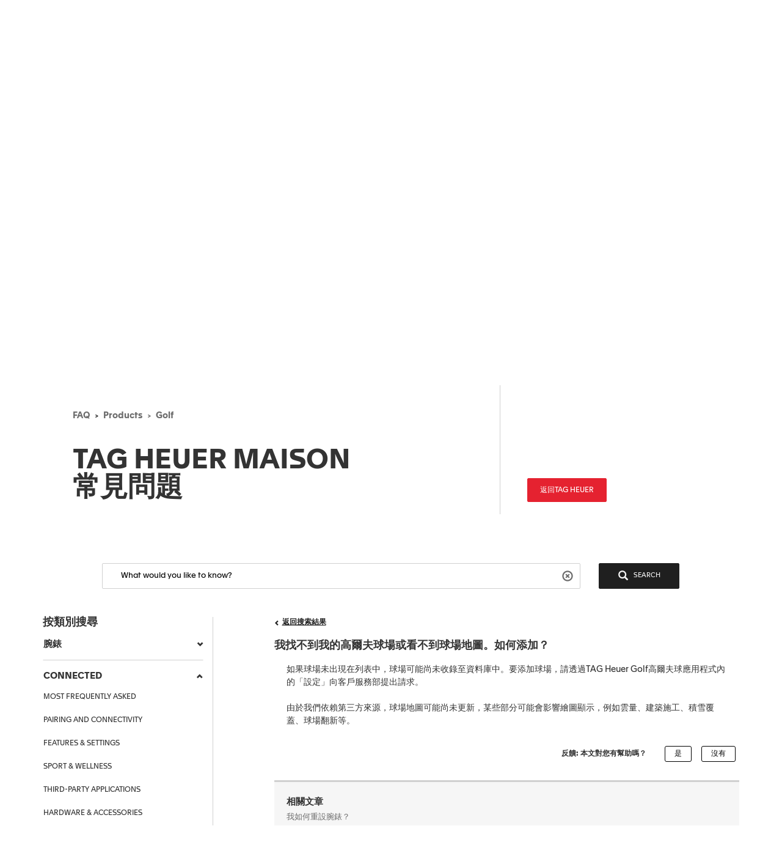

--- FILE ---
content_type: text/html;charset=UTF-8
request_url: https://faq.tagheuer.com/articles/zh_TW/FAQ/I-cannot-find-my-golf-course-How-to-add-it/?l=zh_TW&c=Products%3AGolf&fs=RelatedArticle
body_size: 41728
content:

<!DOCTYPE HTML PUBLIC "-//W3C//DTD HTML 4.01 Transitional//EN" "http://www.w3.org/TR/html4/loose.dtd">
<html lang="en-US"><head><script src="/static/111213/js/perf/stub.js" type="text/javascript"></script><script src="/faces/a4j/g/3_3_3.Finalorg.ajax4jsf.javascript.AjaxScript?rel=1768424086000" type="text/javascript"></script><script src="/jslibrary/1752551382258/ui-sfdc-javascript-impl/SfdcCore.js" type="text/javascript"></script><script src="/jslibrary/1633048784258/sfdc/InternalDialogs.js" type="text/javascript"></script><script src="/jslibrary/1746634854258/sfdc/IframeThirdPartyContextLogging.js" type="text/javascript"></script><script src="/resource/1599655925000/pkb_js_dependencies/jquery.min.js" type="text/javascript"></script><script src="/resource/1599655925000/pkb_js_dependencies/bootstrap.min.js" type="text/javascript"></script><script src="/resource/1599655925000/pkb_js_dependencies/typeahead.bundle.min.js" type="text/javascript"></script><script src="/resource/1595852524000/pkb_js_analytics" type="text/javascript"></script><script src="/static/111213/js/picklist4.js" type="text/javascript"></script><script src="/jslibrary/1686615502258/sfdc/VFState.js" type="text/javascript"></script><link class="user" href="/sCSS/65.0/sprites/1755548150000/Theme3/default/gc/zen-componentsCompatible.css" rel="stylesheet" type="text/css" /><link class="user" href="/sCSS/65.0/sprites/1755548150000/Theme3/default/gc/elements.css" rel="stylesheet" type="text/css" /><link class="user" href="/sCSS/65.0/sprites/1755548150000/Theme3/default/gc/common.css" rel="stylesheet" type="text/css" /><link class="user" href="/sCSS/65.0/sprites/1766141000000/Theme3/gc/dStandard.css" rel="stylesheet" type="text/css" /><link class="user" href="/sCSS/65.0/sprites/1766141000000/Theme3/00DD0000000o5rS/0055700000836dr/gc/dCustom0.css" rel="stylesheet" type="text/css" /><link class="user" href="/sCSS/65.0/sprites/1766141000000/Theme3/00DD0000000o5rS/0055700000836dr/gc/dCustom1.css" rel="stylesheet" type="text/css" /><link class="user" href="/sCSS/65.0/sprites/1766141000000/Theme3/00DD0000000o5rS/0055700000836dr/gc/dCustom2.css" rel="stylesheet" type="text/css" /><link class="user" href="/sCSS/65.0/sprites/1755548150000/Theme3/default/gc/extended.css" rel="stylesheet" type="text/css" /><link class="user" href="/sCSS/65.0/sprites/1755548150000/Theme3/default/gc/setup.css" rel="stylesheet" type="text/css" /><link class="user" href="/resource/1733318448000/pkb_style_fonts/style.css" rel="stylesheet" type="text/css" /><script src="/jslibrary/1647410350258/sfdc/NetworkTracking.js" type="text/javascript"></script><script>try{ NetworkTracking.init('/_ui/networks/tracking/NetworkTrackingServlet', 'network', 'null'); }catch(x){}try{ NetworkTracking.logPageView();}catch(x){}</script><script>(function(UITheme) {
    UITheme.getUITheme = function() { 
        return UserContext.uiTheme;
    };
}(window.UITheme = window.UITheme || {}));</script></head>

    <html>
        <head>
<meta HTTP-EQUIV="PRAGMA" CONTENT="NO-CACHE" />
<meta HTTP-EQUIV="Expires" content="Mon, 01 Jan 1990 12:00:00 GMT" />

            <title>&#25105;&#25214;&#19981;&#21040;&#25105;&#30340;&#39640;&#29246;&#22827;&#29699;&#22580;&#25110;&#30475;&#19981;&#21040;&#29699;&#22580;&#22320;&#22294;&#12290;&#22914;&#20309;&#28155;&#21152;&#65311; - &#27888;&#26684;&#35946;&#38597; &#24120;&#35211;&#21839;&#38988; - CONNECTED</title>
                <meta content="3r3A1WhQyvhABoWP3duKblJ1ZPtFcyNpnV39LOjxKLo" name="google-site-verification" />
                <meta content="我找不到我的高爾夫球場或看不到球場地圖。如何添加？" property="og:title" />
                <meta content="article" property="og:type" />
                <meta content="https://faq.tagheuer.com/articles/zh_TW/FAQ/I-cannot-find-my-golf-course-How-to-add-it" property="og:url" />
                <meta content="FAQ1" property="og:site_name" />
                <meta content="如果球場未出現在列表中，球場可能尚未收錄至資料庫中。要添加球場，請透過TAG Heuer Golf高爾夫球應用程式內的「設定」向客戶服務部提出請求。&lt;br&gt;&lt;br&gt;由於我們依賴第三方來源，球場地圖可能尚未更新，某些部分可能會影響繪圖顯示，例如雲量、建築施工、積雪覆蓋、球場翻新等。" property="og:description" />
                <meta content="如果球場未出現在列表中，球場可能尚未收錄至資料庫中。要添加球場，請透過TAG Heuer Golf高爾夫球應用程式內的「設定」向客戶服務部提出請求。&lt;br&gt;&lt;br&gt;由於我們依賴第三方來源，球場地圖可能尚未更新，某些部分可能會影響繪圖顯示，例如雲量、建築施工、積雪覆蓋、球場翻新等。" property="description" />
                <link href="https://faq.tagheuer.com/articles/zh_TW/FAQ/I-cannot-find-my-golf-course-How-to-add-it" rel="canonical" />
        </head>
        <body><span id="j_id0:SiteTemplate_FAQ:j_id13">
    <noscript><iframe height="0" src="https://www.googletagmanager.com/ns.html?id=GTM-56RPRVQ" style="display: none; visibility: hidden" width="0"></iframe></noscript></span><span id="j_id0:SiteTemplate_FAQ:j_id16">
    <style type="text/css">
        /* reset.css */
        html {
            margin: 0;
            border: 0;
            padding: 0;
        }
        /*
body, div, span, object, iframe, h1, h2, h3, h4, h5, h6, p, blockquote, pre, a, abbr, acronym, address, code, del, dfn, em, img, q, dl, dt, dd, ol, ul, li, fieldset, form, label, legend, table, caption, tbody, tfoot, thead, tr, th, td, article, aside, dialog, figure, footer, header, hgroup, nav, section {margin:0;padding:0;border:0;font-size:100%;vertical-align:baseline;}
*/
        body,
        div,
        span,
        object,
        iframe,
        h1,
        h2,
        h3,
        h4,
        h5,
        h6,
        p,
        blockquote,
        pre,
        a,
        abbr,
        acronym,
        address,
        code,
        del,
        dfn,
        em,
        img,
        q,
        dl,
        dt,
        dd,
        ol,
        ul,
        li,
        fieldset,
        form,
        label,
        legend,
        caption,
        article,
        aside,
        dialog,
        figure,
        footer,
        header,
        hgroup,
        nav,
        section {
            vertical-align: baseline;
            margin: 0;
            border: 0;
            padding: 0;
            font-size: 100%;
        }
        article,
        aside,
        details,
        figcaption,
        figure,
        dialog,
        footer,
        header,
        hgroup,
        menu,
        nav,
        section {
            display: block;
        }
        body {
            background: white;
            line-height: 1.5;
        }
        table {
            border-collapse: separate;
            border-spacing: 0;
        }
        caption,
        th,
        td {
            float: none !important;
            font-weight: normal;
            text-align: left;
        }
        table,
        th,
        td {
            vertical-align: middle;
        }
        blockquote:before,
        blockquote:after,
        q:before,
        q:after {
            content: '';
        }
        blockquote,
        q {
            quotes: '' '';
        }
        a img {
            border: none;
        }
        :focus {
            outline: 0;
        }

        /* hiding some SFDC-inserted tags */
        div.ptBreadcrumb {
            display: none;
        }
        span.configLinks {
            display: none;
        }

        body.feedback {
            background-color: #ffffff;
        }

        div#body {
            margin-right: auto;
            margin-left: auto;
            border: 1px solid #e8e9e9;
            background-color: #fafbfb;
            width: 1022px;
        }

        div#left_column {
            float: left;
            padding-right: 10px;
            padding-left: 10px;
            width: 220px;
            height: 100%;
        }

        div#right_column {
            float: left;
            border-left: 2px solid #e8e9e9;
            background-color: #ffffff;
            padding-right: 10px;
            padding-left: 10px;
            width: 760px;
            min-height: 650px;
        }

        div#footer {
            margin-right: auto;
            margin-left: auto;
            width: 1024px;
            height: 62px;
            text-align: center;
        }

        div#searchBox {
            margin-right: auto;
            margin-left: auto;
            border: 1px solid #d4dadc;
            background-color: #f6fcfe;
            padding-top: 10px;
            padding-right: 0px;
            padding-bottom: 6px;
            padding-left: 10px;
            width: 600px;
            height: 60px;
        }

        div#searchBox textarea {
            border: 1px solid #8acde0;
            padding: 4px 4px 4px 4px;
            width: 480px;
            height: 40px;
            font-size: 125%;
            font-family: 'Apax TAG Heuer';
        }

        div#searchAskInputContainer textarea.default {
            color: #d3d3d3;
        }

        h2.section {
            display: block;
            border-bottom: 1px solid #eeeeee;
            padding-bottom: 2px;
            width: 100%;
        }

        div#articleViewHeader {
            width: 100%;
        }

        div.articleHeaderTitle {
            border-top: 1px solid black;
            background-color: #d3d3d3;
            padding: 2px 5px 2px 5px;
        }

        div.articleHeaderTitle h3 {
            color: black;
            font-weight: normal;
            font-size: 125%;
        }

        div.narrowSearch {
            margin-right: auto;
            margin-left: auto;
            border-bottom: 1px solid #eeeeee;
        }

        div.searchDrill {
            margin-top: 10px;
            margin-bottom: 10px;
            font-size: 110%;
        }

        div#contactUs {
            margin-top: 10px;
            margin-right: auto;
            margin-left: auto;
            padding-bottom: 20px;
            font-size: 110%;
        }

        div.resultsPaginationLinks a {
            font-size: 110%;
        }

        div#featuredArticles {
            padding-bottom: 15px;
        }

        div.recommendedArticles {
            position: relative;
            left: -5px;
            margin-top: 10px;
            /*  padding-right: 5px; */
            background-color: #ffffd6;
            padding-left: 5px;
        }

        div.recommendedArticles div.rec {
            padding-right: 5px;
            color: gray;
            text-align: right;
        }

        div#popular {
        }

        div#articleView {
            margin-bottom: 20px;
        }

        div.articleViewIcons {
            float: right;
            padding-top: 5px;
        }

        div.articleViewIcons div.icon {
            float: right;
            margin-right: 5px;
        }

        div#articleContainer {
        }

        div.article {
            margin-top: 10px;
            padding-top: 5px;
            padding-bottom: 5px;
        }

        div.selectedArticle {
            position: relative;
            left: -3px;
            border: 1px solid #42a1bd;
            background-color: #d8f1f9;
            padding-left: 2px;
        }

        div.article a {
            font-weight: bold;
            font-size: 115%;
            text-decoration: none;
        }

        div.article a:hover {
            text-decoration: underline;
        }

        div.article div.data {
            color: gray;
            font-size: 115%;
        }

        div.article div.content {
            font-size: 115%;
        }

        div.relatedArticles {
            margin-right: auto;
            margin-left: auto;
        }

        div#simplemodal-overlay {
            background-color: black;
        }

        div.feedbackContainer {
            background-color: #ffffff;
            width: 100%;
        }

        div#feedbackDialog {
            display: none;
            border: 1px solid #8acde0;
            background-color: #ffffff;
            width: 400px;
            height: 300px;
        }

        div#feedbackDialog {
            margin: 5px 5px 5px 5px;
            font-size: 110%;
        }

        div#feedbackDialog p {
            margin-bottom: 20px;
        }

        div#feedbackDialog textarea {
            width: 100%;
            height: 80px;
        }

        div#feedbackDialog input[type='text'] {
            border: 1px solid black;
            width: 200px;
        }

        div#feedbackDialog table {
            width: 100%;
        }

        div#feedbackDialog table tr {
            height: 35px;
        }

        div#feedbackDialog table td.label {
            width: 33%;
            text-align: left;
        }

        div#feedbackDialog table td.field {
            text-align: left;
        }

        .pkbPoweredBySFDC a {
            float: left;
            width: 129px;
            height: 36px;
        }

        .pkbPoweredBySFDCText {
            display: none;
        }

        /**** search box and button styling *****/

        /* START Search/Ask Form */
        #searchAskForm {
            position: relative;
            margin: 0;
            margin-bottom: 15px;
            margin-left: -8px;
            padding: 4px 8px 8px;
            width: 515px;
        }
        #searchAskForm.focus {
            border: 1px solid #d4dadc;
            background: #f6fcfe;
        }
        #searchAskInputContainer {
            display: inline-block;
            position: relative;
            -webkit-box-shadow: inset 0 1px 2px #85a6b0;
            -moz-box-shadow: inset 0 1px 2px #85a6b0;
            box-shadow: inset 0 1px 2px #85a6b0;
            border: 1px solid #8dcde2;
            background: #fff;
            padding: 7px 10px;
        }
        #searchAskForm.focus #searchAskInputContainer {
            background: #fff;
        }
        #searchAskInput {
            font-family: 'Apax TAG Heuer';
        }
        #searchAskInput,
        #searchAskInputShadow {
            margin: 0;
            outline: none;
            border: none;
            background: none;
            padding: 0;
            padding-right: 50px;
            width: 339px;
            height: 18px;
            overflow: hidden;
            resize: none;
            color: #222;
            font-size: 1.167em;
            line-height: 18px;
        }
        #searchAskInputShadow,
        .answer_input .blank_answer_div {
            display: none;
            visibility: hidden;
            padding: 0;
            height: auto;
        }
        #searchAskInputShadow {
            display: block;
            position: absolute;
            top: -9999px;
            left: -9999px;
            width: 347px;
        }
        #searchAskButton,
        #searchAgainButton {
            position: absolute;
            top: 4px;
            right: -10px;
            padding: 0;
            font-size: 1.25em;
        }
        #searchAskButton:focus span,
        #searchAgainButton:focus span {
            outline: 1px dotted #000;
        }
        #searchAskForm .searchActions {
            display: inline-block;
            width: 502px;
        }
        #searchAskForm .searchActions h3 {
            float: left;
            margin: 5px 0 0;
        }
        .searchActions .button,
        #askLoader {
            float: right;
            margin-left: 10px;
            font-weight: 700;
        }
        #askLoader {
            margin-top: 5px;
        }
        #postQuestionButton.big,
        #askGhostButton.big {
            width: 40px;
        }
        #searchAskButton span,
        #searchAgainButton span {
            display: block;
            background: url(/resource/1485450112000/pkb_search_icon) 9px 4px no-repeat;
            padding-top: 6px;
            padding-right: 12px;
            padding-bottom: 4px;
            padding-left: 48px;
            color: white;
        }

        #searchAgainButton {
            position: absolute;
            top: 10px;
            right: 10px;
            width: 78px;
            text-align: center;
        }

        .focus #searchAskContainer {
            min-height: 30px;
        }
        #searchAskContainer {
            display: none;
            padding: 14px 10px 0;
            width: 502px;
            height: 0;
        }
        #searchAskContainer h3 {
            display: block;
            margin: 0 0 8px;
            font-size: 1em;
        }
        #searchAskContainer h3 span {
            font-weight: normal;
        }
        #searchAskContainer .type {
            position: relative;
            left: -18px;
            margin: 0 0 8px;
            border-top: 1px solid #d6dadd;
            border-bottom: 1px solid #d6dadd;
            background: #fff;
            padding: 5px 18px;
            width: 495px;
            overflow: auto;
        }
        #searchAskContainer .type li {
            margin-left: -5px;
            width: 470px;
            overflow: hidden;
            text-overflow: ellipsis;
            white-space: nowrap;
        }
        #searchAskContainer .current {
            background-color: #cfeef8;
        }
        .scroll-pane {
            overflow: hidden;
        }

        /* START Search Notification */
        .close,
        .reset,
        .qn_dismiss,
        .dismiss {
            display: block;
            position: absolute;
            top: -10px;
            right: -10px;
            outline: none;
            background: url(/resource/1485450111000/pkb_close_icon) no-repeat;
            width: 23px;
            height: 23px;
            text-indent: -9999px;
        }
        .reset {
            display: none;
            top: 6px;
            right: 6px;
            background: url(/resource/1485450112000/pkb_reset_icon) no-repeat;
        }

        /* END Search Notification */
        /* --------------------------------------------------------------------------------- */
        /* End Search Ask                                                                    */
        /* --------------------------------------------------------------------------------- */

        /* START Basic Action */
        .sub_action {
            display: block;
            background: #1798bc;
            padding: 5px 10px;
            color: #fff;
            font-size: 1em;
            text-align: left;
        }
        .blur,
        input.blur,
        .answer_input input.blur,
        #searchAskInput.blur {
            color: #8e8e8e;
        }
        .action,
        a.action:hover {
            -webkit-box-shadow: 0 2px 4px #aaa;
            -moz-box-shadow: 0 2px 4px #aaa;
            box-shadow: 0 2px 4px #aaa;
            border: 2px solid #fff;
            background: #1796bf url("/resource/1599655925000/pkb_sprites/btnlrg_sprite.png") 0 -740px repeat-x;
            padding: 5px 12px 6px;
            color: #fff;
            font-weight: 700;
            letter-spacing: 0.2px;
            text-align: center;
        }
        a.action:hover {
            background: #1796bf;
            text-decoration: none;
        }
        .button,
        .btn,
        .togglePill a,
        .breadCrumbs span,
        .breadCrumbs .last span {
            cursor: pointer;
            border: 1px solid #b5b5b5;
            border-bottom-color: #7f7f7f;
            background: #fff url("/resource/1599655925000/pkb_sprites/btn_lrg_sprite_x.gif") repeat-x;
            color: #222;
            font-weight: 700;
            font-size: 0.917em;
            text-align: center;
        }
        a.button:hover,
        a.btn:hover,
        .togglePill a:hover,
        .breadCrumbs a:hover span {
            background-position: 0 -60px;
            color: #222;
            text-decoration: none;
        }
        .button.disabled {
            cursor: default;
            border-color: #dadada #dadada #b5b5b5;
            background: #fefefe;
            color: #9c9c9c;
        }
        /* font:...; in here too to override common.css */
        .button,
        .btn {
            padding: 5px 9px;
            font: 1em 'Apax TAG Heuer';
        }
        input.button,
        input.btn,
        button.button,
        button.btn {
            padding: 5px 7px;
        }
        input.button::-moz-focus-inner,
        input.btn::-moz-focus-inner {
            border: 0;
        }
        input.button:focus,
        input.btn:focus {
            border-color: #7f7f7f;
        }

        /* END Basic Action */

        /* START Fancy Corners */
        .action,
        a.action:hover,
        #searchAskContainer,
        .answer_input input,
        .notice,
        .feedcontainer .singlefeeditemheader .thisupdatespan,
        .publishercontainer div.publishertextareaerror,
        .feedcontainer div.feeditemcommentnew div.newcommenttextareaerror,
        .publishercontainer .publishererrorcontainer,
        .feedcontainer .newcommenterrorcontainer,
        .feedcontainer .feeditemcommentplaceholder input,
        .feedcontainer .feeditemcommentnew .foobar,
        .publishercontainer .publishertextarea,
        .sub_action,
        .filter .current,
        .filter a,
        .signin,
        .leftContent li a,
        #searchAskInputContainer,
        #searchAskForm,
        .waitingHolder,
        .csAlert,
        .csInfo,
        .prompt,
        #searchAskContainer .current,
        .sectionHeader,
        .popUpContent {
            -webkit-border-radius: 5px;
            -moz-border-radius: 5px;
            border-radius: 5px;
        }

        .button,
        .btn,
        .form .text,
        .form textarea,
        .form select {
            -webkit-border-radius: 3px;
            -moz-border-radius: 3px;
            border-radius: 3px;
        }
        /* END Fancy Corners */
    </style></span><span id="j_id0:SiteTemplate_FAQ:j_id19">

    <script type="text/javascript">

        // Add the viewport meta tag

        if ( !$('head meta[name="viewport"]').length ) {
          $('head').prepend('<meta content="width=device-width,initial-scale=1, minimum-scale=1" name="viewport" />');
        }

        // Set jQuery.browser
        jQuery.browser = jQuery.browser || {};

        (function(a){jQuery.browser.mobile=/android.+mobile|avantgo|bada\/|blackberry|blazer|compal|elaine|fennec|hiptop|iemobile|ip(hone|od)|iris|kindle|lge |maemo|midp|mmp|netfront|opera m(ob|in)i|palm( os)?|phone|p(ixi|re)\/|plucker|pocket|psp|symbian|treo|up\.(browser|link)|vodafone|wap|windows (ce|phone)|xda|xiino/i.test(a)||/1207|6310|6590|3gso|4thp|50[1-6]i|770s|802s|a wa|abac|ac(er|oo|s\-)|ai(ko|rn)|al(av|ca|co)|amoi|an(ex|ny|yw)|aptu|ar(ch|go)|as(te|us)|attw|au(di|\-m|r |s )|avan|be(ck|ll|nq)|bi(lb|rd)|bl(ac|az)|br(e|v)w|bumb|bw\-(n|u)|c55\/|capi|ccwa|cdm\-|cell|chtm|cldc|cmd\-|co(mp|nd)|craw|da(it|ll|ng)|dbte|dc\-s|devi|dica|dmob|do(c|p)o|ds(12|\-d)|el(49|ai)|em(l2|ul)|er(ic|k0)|esl8|ez([4-7]0|os|wa|ze)|fetc|fly(\-|_)|g1 u|g560|gene|gf\-5|g\-mo|go(\.w|od)|gr(ad|un)|haie|hcit|hd\-(m|p|t)|hei\-|hi(pt|ta)|hp( i|ip)|hs\-c|ht(c(\-| |_|a|g|p|s|t)|tp)|hu(aw|tc)|i\-(20|go|ma)|i230|iac( |\-|\/)|ibro|idea|ig01|ikom|im1k|inno|ipaq|iris|ja(t|v)a|jbro|jemu|jigs|kddi|keji|kgt( |\/)|klon|kpt |kwc\-|kyo(c|k)|le(no|xi)|lg( g|\/(k|l|u)|50|54|e\-|e\/|\-[a-w])|libw|lynx|m1\-w|m3ga|m50\/|ma(te|ui|xo)|mc(01|21|ca)|m\-cr|me(di|rc|ri)|mi(o8|oa|ts)|mmef|mo(01|02|bi|de|do|t(\-| |o|v)|zz)|mt(50|p1|v )|mwbp|mywa|n10[0-2]|n20[2-3]|n30(0|2)|n50(0|2|5)|n7(0(0|1)|10)|ne((c|m)\-|on|tf|wf|wg|wt)|nok(6|i)|nzph|o2im|op(ti|wv)|oran|owg1|p800|pan(a|d|t)|pdxg|pg(13|\-([1-8]|c))|phil|pire|pl(ay|uc)|pn\-2|po(ck|rt|se)|prox|psio|pt\-g|qa\-a|qc(07|12|21|32|60|\-[2-7]|i\-)|qtek|r380|r600|raks|rim9|ro(ve|zo)|s55\/|sa(ge|ma|mm|ms|ny|va)|sc(01|h\-|oo|p\-)|sdk\/|se(c(\-|0|1)|47|mc|nd|ri)|sgh\-|shar|sie(\-|m)|sk\-0|sl(45|id)|sm(al|ar|b3|it|t5)|so(ft|ny)|sp(01|h\-|v\-|v )|sy(01|mb)|t2(18|50)|t6(00|10|18)|ta(gt|lk)|tcl\-|tdg\-|tel(i|m)|tim\-|t\-mo|to(pl|sh)|ts(70|m\-|m3|m5)|tx\-9|up(\.b|g1|si)|utst|v400|v750|veri|vi(rg|te)|vk(40|5[0-3]|\-v)|vm40|voda|vulc|vx(52|53|60|61|70|80|81|83|85|98)|w3c(\-| )|webc|whit|wi(g |nc|nw)|wmlb|wonu|x700|xda(\-|2|g)|yas\-|your|zeto|zte\-/i.test(a.substr(0,4))})(navigator.userAgent||navigator.vendor||window.opera);

        //if user is on mobile device then redirect to mobile
        /*
        if(jQuery.browser.mobile){
            internalPath = window.location.pathname.replace('','');
            mobilePage = ("/pkb_mobile").replace('/','');
            window.location =  "https://faq.tagheuer.com/"+mobilePage+"#"+internalPath;
        }
        */

        // Remove all undesired CSS
        $('head .user[href*="Theme3"]').remove();

        // capture some data from the Apex controller and store in js vars
        var searchPrompt = "What would you like to know?";
        var baseURL = "https://faq.tagheuer.com/";
        var currSearch = jQuery.trim("");
        var currLanguage = jQuery.trim("zh_TW");
        var currCategories = jQuery.trim("Products:Golf");

        var contactUs = false;
        var viewingArticle = true;
        // var pkbHome = "/pkb_Home";
        var pkbHome = "/pkb_Home_FAQ";
        var openDialogWhenReady = false;

        // constants pointing to element ids used in the page
        var CATEGORY_SELECT_MENU = 'faqSelectMenu';
        var CATEGORY_SELECT_ID_PREFIX = 'categorySelect';
        var SEARCH_FORM_ID = 'searchAskForm';
        var SEARCH_LINK_ID = 'searchAgainButton';
        var SEARCH_TEXT_ID = 'searchAskInput';
        var ASK_LINK_ID = 'searchAskButton';
        var NEXT_LINK_ID = 'nextLink';
        var RSS_RESULTS_LINK_ID = 'resultsRssLink';
        var RIGHT_COLUMN_ID = 'right_column';
        var MIN_CONTENT_HEIGHT = 650;
        var FEEDBACK_YESNO_FORM_ID = 'feedbackYesNoForm';
        var FEEDBACK_FORM_ID = 'feedbackForm';
        var FEEDBACK_YES_BUTTON = 'feedbackYesButton';
        var FEEDBACK_NO_BUTTON = 'feedbackNoButton';
        var FEEDBACK_DIALOG_ID = 'feedbackDialog';
        var FEEDBACK_COMMENTS_ID = 'feedbackComments';
        var FEEDBACK_TEXT_ID = 'feedbackTextArea';
        var CHARS_REMAINING_ID = 'charsRemaining';
        var FEATURED_ARTICLES_ID = 'featuredArticles';
        var IMMEDIATE_HELP_ID = 'immediateHelp';
        var CASE_ERROR_MSG_ID = 'createCaseErrorMsg';

        var CONTACT_NO_BUTTON_ID = 'contactUsNoButton';
        var CONTACT_YES_BUTTON_ID = 'contactUsYesButton';
        var CONTACT_US_FORM_ID = 'contactUsForm';
        var CONTACT_YES_NO_FORM_ID = 'contactYesNoForm';

        // will store each selected category string for later processing
        var selectedCategories = new Array();

        function setLanguage(e) {
          currLanguage = e.options[e.selectedIndex].value;
          buildSearchHref();
          doSearch();
        }

        // get header and footer from tagheuer.com
        var tagHeaderFooter = null;
        var code_lang = 'zh-hant' || currLanguage  || 'en-us';
        $.getJSON( "https://www.tagheuer.com/zh-hant/headerfooter.jsonp?callback=?", {
          crossDomain: true,
          dataType: "jsonp",
        })
        .done(function(data) {
          tagHeaderFooter = data;
          $(document).ready(function() {
              setHeaderFooter();
              });
        });


        // set header and footer from tagheuer.com
        function setHeaderFooter() {
          var $header = $('#main-header');
          var $footer = $('#footer');

          if ( $header.length && $footer.length && tagHeaderFooter && $header.is(':empty') ) {
            // Add CSS
            if (tagHeaderFooter.css) {
              for (var i = 0; i < tagHeaderFooter.css.length; i++) {
                $('head').append( '<link rel="stylesheet" href="' + tagHeaderFooter.css[i] + '" type="text/css" media="screen">' );
              }
            }
            // Add JS
            if (tagHeaderFooter.js) {
              for (var i = 0; i < tagHeaderFooter.js.length; i++) {
                var _js = tagHeaderFooter.js[i];
                    setTimeout(function() {
                    $('head').append( '<script src="' + _js + '" type="text/javascript">' );
                  }, 200);
              }
            }
            // Add wrapper to add the 'lf_hf' class
            var wrap = '<div class="lf_hf" style="opacity: 0;"></div>';
            $header.wrap(wrap);
            $footer.wrap(wrap);

            // Add header / footer
            setTimeout(function(){


              $header.replaceWith(tagHeaderFooter.header);
              $footer.replaceWith(tagHeaderFooter.footer);

              // Show header / footer
              setTimeout(function(){
                $('.lf_hf').removeAttr('style');
                $('#main-header').addClass('in');
              }, 100);

            }, 100);
          }
        }


        // called when page is rendered, uses the category data passed from the Apex controller to build the selectedCategories array
        // as well as to set the category selects to any previously-selected categories
        function setCurrCategories() {
          var i, j, selects, catObjs;

          if (currCategories != null && currCategories != '') {
            selectedCategories = currCategories.split(',');

            // build a hash of the categories for easy searching later
            catObjs = new Object();
            for (i = 0; i < selectedCategories.length; i++) {
              catObjs[selectedCategories[i]] = true;
            }

            // go through each option in each select and select the option if it is in the hash
            selects = document.getElementsByTagName('select');
            for (i = 0; i < selects.length; i++) {
              o = selects[i];
              if (o.id.indexOf(CATEGORY_SELECT_ID_PREFIX) > -1) {
                for (j = 0; j < o.options.length; j++) {
                  if (catObjs[o.options[j].value]) {
                    o.selectedIndex = j;
                  }
                }
              }
            }
          }
        }

        // called from the onchange handler in each of the category select picklists, this will rebuild the array of selected
        // categories, rebuild the search href,  and then call doSearch()
        function setCategory(e) {
          var i;
          var o;
          var selects = document.getElementsByTagName('select');
          selectedCategories = new Array();

          // check all of the select lists in the narrow search section and pull out the selected values
          for (i = 0; i < selects.length; i++) {
            o = selects[i];
            if (o.id.indexOf(CATEGORY_SELECT_ID_PREFIX) > -1 && o.selectedIndex > 0) {
              selectedCategories.push(o.options[o.selectedIndex].value);
            }
          }
          buildSearchHref();
          doSearch();
        }

        // called from the onchange handler in each of the category select picklists, this will rebuild the array of selected
        // categories, rebuild the search href,  and then call doSearch()
        function setCategoryInHeaderMenu( categoryValue ) {
          if (categoryValue) {
            selectedCategories.push( $('#' + CATEGORY_SELECT_MENU).val() );
            buildSearchHref();
            doSearch();
          }
        }

        // uses the category data passed from the Apex controller
        // to highlight the current item menu in accordion
        function setCurrCategoriesInAccordion() {
          if (currCategories) {
            $('#accordionCategoryMenu .panel').each(function(){
              var $a = $(this).find('.panel-collapse a[data-category="' + currCategories + '"]');
              if ( $a.length ) {
                // Add 'active' class
                $a.addClass('active');
                // Open this panel
                $(this).find('.panel-title a').click();
                // Break
                return;
              }
            });
          }
        }

        // uses the category data passed from the Apex controller
        // to highlight the current item menu in header menu
        function setCurrCategoriesInHeaderMenu() {
          if (currCategories) {
            $('#' + CATEGORY_SELECT_MENU + ' option[value="' + currCategories + '"]').prop('selected', true);
          }
        }

        // grabs all of the relevant search details (query, category selections) and uses those to build the href of the search link
        // continuously updating the href property of the search link this way allows the "right-click and open in new tab/window..."
        // options to always work
        function buildSearchHref() {
          var e = document.getElementById(SEARCH_LINK_ID);
          if (!e) e = document.getElementById(ASK_LINK_ID);

          var url = baseURL + '?';
          // var url = pkbHome + '?';

          var params = new Array();

          if (validSearchQuery()) params.push("q=" +encodeURIComponent(currSearch));
          params.push("l=" +encodeURIComponent(currLanguage));
          if (selectedCategories.length) params.push("c=" +encodeURIComponent(selectedCategories.join(',')));
          if (contactUs) params.push("cu=1");

          url += params.join('&');

          e.href = url;
        }

        // detects the pressing of the enter key while the search box is in focus and performs the search
        function checkForEnter(e, o) {
          if (e.keyCode == 13) {
            currSearch = jQuery.trim(o.value);
            buildSearchHref();
            searchButtonClicked();
          }
          return false;
        }

        function searchButtonClicked() {
            if (!validSearchQuery()){
                errorMsg  = "Search string must be at least NNN characters long";
                errorMsg = errorMsg.replace('NNN','3');
                alert(errorMsg);
            }else{
                doSearch();
            }
        }

        // udpates the search link url and then performs the search as long as a query has been entered
        function doSearch() {
          freezeInputs();
          var e = document.getElementById(SEARCH_LINK_ID);
          if (!e) e = document.getElementById(ASK_LINK_ID);

          window.location.href = e.href;
        }

        // freeze the category select options, if any, and search text box so that they cannot be changed while the search is loading
        function freezeInputs() {
          var selects = document.getElementsByTagName('select');
          var textarea = document.getElementById(SEARCH_TEXT_ID);
          var i;

          for (i = 0; i < selects.length; i++) {
            if (selects[i].id.indexOf(CATEGORY_SELECT_ID_PREFIX) > -1) {
              selects[i].disabled = true;
            }
          }
          textarea.disabled = true;
        }

        // restores the search prompt if the search box is empty, otherwise copies the search query to the global var
        function restorePrompt(e) {
          if (e.value == "" || e.value == null) {
            e.value = searchPrompt;
            currSearch = searchPrompt;
            e.className = "default";
          } else {
            currSearch = jQuery.trim(e.value);
          }
        }

        // clears the search box of the prompt text when a user clicks on it unless the prompt is being displayed
        function clearPrompt(e) {
          if (e.value == searchPrompt) {
            e.value = "";
            e.className = "";
          }
        }

        // clears the search box regardless of what text is in there
        function resetPrompt($e) {
          currSearch = "";
          $e.val('');
          $e.removeClass();
          $e.blur();
        }

        function validSearchQuery() {
            trimmmed = $.trim(currSearch);
          return (currSearch != '' && currSearch != searchPrompt && trimmmed.length > 2);
        }

        // hides the "next" article link if there are no more articles
        // the more var is set in the VF "articles" component each time the articleList tag iterates
        var moreResults = false;
        function hideNext() {
          e = document.getElementById(NEXT_LINK_ID);
          if (!e) return;
          if (!moreResults) e.style.display = 'none';
        }

        var noResultsFound = true;
        function hideResultsRss() {
          e = document.getElementById(RSS_RESULTS_LINK_ID);
          if (!e) return;
          if (noResultsFound) e.style.display = 'none';
        }

        function hideImmediateHelp(noResults) {
          if (noResults) {
            var o = $('#' +IMMEDIATE_HELP_ID);
            if (o.length) o[0].style.display = 'none';
          }
        }

        function showFeedbackDialog() {
          $('#' +FEEDBACK_DIALOG_ID).modal();
        }

        function copyComments() {
          var o = $('[id$=' +FEEDBACK_COMMENTS_ID+ ']');
          var p = $('#' +FEEDBACK_TEXT_ID);

          if (o.length && p.length) o[0].value = p[0].value;
        }

        function toggleFeedbackYesNoButtons(isEnabled) {
          var yes = $('[id$=' +FEEDBACK_YES_BUTTON+ ']')[0];
          var no = $('[id$=' +FEEDBACK_NO_BUTTON+ ']')[0];

          yes.disabled = !isEnabled;
          no.disabled = !isEnabled;
        }

        function toggleContactYesNoButtons(isEnabled) {
          var yes = $('[id$=' +CONTACT_YES_BUTTON_ID+ ']')[0];
          var no = $('[id$=' +CONTACT_NO_BUTTON_ID+ ']')[0];

          yes.disabled = !isEnabled;
          no.disabled = !isEnabled;
        }

        function closeModal() {
          $.modal.close();
        }

        function countChars(event, o) {
          var maxChars = 255;
          var chars = document.getElementById(CHARS_REMAINING_ID);
          var charsLeft = maxChars - o.value.length;

          if (charsLeft <= 0) {
            o.value = o.value.substring(0, maxChars-1);
            charsLeft = 0;
            return (event.keyCode == 8);
            chars.innerHTML = charsLeft;
          } else {
            chars.innerHTML = charsLeft;
            return true;
          }
        }

        var atLeastOneFeatured = false;
        function hideFeatured() {
          var e = document.getElementById(FEATURED_ARTICLES_ID);
          if (!e) return;
          if (!atLeastOneFeatured) e.style.display = 'none';
        }

        function adjustHeight() {
          var o = $('#' +RIGHT_COLUMN_ID);

          if (o.height() < MIN_CONTENT_HEIGHT) o.height(MIN_CONTENT_HEIGHT);
        }

        function rewriteContactUsFormAction() {
          if (!contactUs) return;

          var actionURL = pkbHome;
          if (viewingArticle) actionURL += '?id=kA12o000000XaKmCAK';

          var o = $('[id$=' +CONTACT_US_FORM_ID+ ']');
          var p = $('[id$=' +CONTACT_YES_NO_FORM_ID+ ']');
          if (o.length) o[0].action = actionURL;
          if (p.length) p[0].action = actionURL;
        }

        function rewriteFeedbackFormAction() {
          if (contactUs || !viewingArticle) return;

          var actionURL = pkbHome + '?id=kA12o000000XaKmCAK';

          var o = $('[id$=' +FEEDBACK_YESNO_FORM_ID+ ']');
          var p = $('[id$=' +FEEDBACK_FORM_ID+ ']');

          if (o.length) o[0].action = actionURL;
          if (p.length) p[0].action = actionURL;

        }

        function clearCaseErrorMsg() {
          var o = $('[id$=' +CASE_ERROR_MSG_ID+ ']');
          if (o.length) o[0].style.display = 'none';
        }

        function prepareToRenderOverlay() {
          openDialogWhenReady = true;
        }

        function removeSpans(from){
          var from = from || document;
          var allSpansAndDivs = $(from).find('span, div');
          $.each(allSpansAndDivs, function (index, elem) {
            if ($(this).attr('id') && $(this).attr('id').indexOf('j_') > -1) {
              $(this).children().first().unwrap();
            }
          });
        }

        $('#' +FEEDBACK_DIALOG_ID).ready(function() {
          if (openDialogWhenReady) showFeedbackDialog();
        });

        $('#' +SEARCH_TEXT_ID).ready(function() {
          var o = $('#' +SEARCH_TEXT_ID)[0];
          if (currSearch == "") {
            o.value = searchPrompt;
            o.className = "default";
          }
        });



        $(window).on('load', function() {
          if (viewingArticle) adjustHeight();
          rewriteContactUsFormAction();
          rewriteFeedbackFormAction();
          //setHeaderFooter();

          // Set the category select
          $('#' + CATEGORY_SELECT_MENU).change(function(e){
            var categoryValue = $.trim( $(this).val() );

            if (!categoryValue) {
              e.preventDefault();
              return;
            }

            setCategoryInHeaderMenu(categoryValue);
          });

          // Kill the search form submit event
          $('#' + SEARCH_FORM_ID).submit(function(e){ e.preventDefault() });

          // Smooth scroll
          $('html, body').animate( { scrollTop: $('#faq_title').offset().top }, 750, 'swing');
        });
    </script></span><span id="j_id0:SiteTemplate_FAQ:j_id22">
    <style>
        /* Bootstrap font */
        @font-face {
            src: url("/resource/1733318448000/pkb_style_fonts/glyphicons-halflings-regular.eot?orgId=00DD0000000o5rS");
            src:
                url("/resource/1733318448000/pkb_style_fonts/glyphicons-halflings-regular.eot?orgId=00DD0000000o5rS?#iefix")
                    format('embedded-opentype'),
                url("/resource/1733318448000/pkb_style_fonts/glyphicons-halflings-regular.woff2?orgId=00DD0000000o5rS") format('woff2'),
                url("/resource/1733318448000/pkb_style_fonts/glyphicons-halflings-regular.woff?orgId=00DD0000000o5rS") format('woff'),
                url("/resource/1733318448000/pkb_style_fonts/glyphicons-halflings-regular.ttf?orgId=00DD0000000o5rS") format('truetype'),
                url("/resource/1733318448000/pkb_style_fonts/glyphicons-halflings-regular.svg#glyphicons_halflingsregular978")
                    format('svg');
            font-family: 'Glyphicons Halflings';
        }

        /* TAG Heuer font */
        /* 400 Normal */
        @font-face {
            font-style: normal;
            font-weight: normal;
            src: url("/resource/1768329948000/Fonts_Apax_TAG_Heuer/Apax-TAG-Heuer-Regular.woff?orgId=00DD0000000o5rS") format('woff');
            font-family: 'Apax TAG Heuer';
        }
        @font-face {
            font-style: italic;
            font-weight: normal;
            src: url("/resource/1768329948000/Fonts_Apax_TAG_Heuer/Apax-TAG-Heuer-Italic.woff?orgId=00DD0000000o5rS") format('woff');
            font-family: 'Apax TAG Heuer';
        }

        /* 100 Thin */
        @font-face {
            font-style: normal;
            font-weight: 100;
            src: url("/resource/1768329948000/Fonts_Apax_TAG_Heuer/Apax-TAG-Heuer-Thin.woff?orgId=00DD0000000o5rS") format('woff');
            font-family: 'Apax TAG Heuer';
        }
        @font-face {
            font-style: italic;
            font-weight: 100;
            src: url("/resource/1768329948000/Fonts_Apax_TAG_Heuer/Apax-TAG-Heuer-Thin-Italic.woff?orgId=00DD0000000o5rS") format('woff');
            font-family: 'Apax TAG Heuer';
        }

        /* 300 Light */
        @font-face {
            font-style: normal;
            font-weight: 300;
            src: url("/resource/1768329948000/Fonts_Apax_TAG_Heuer/Apax-TAG-Heuer-Light.woff?orgId=00DD0000000o5rS") format('woff');
            font-family: 'Apax TAG Heuer';
        }
        @font-face {
            font-style: italic;
            font-weight: 300;
            src: url("/resource/1768329948000/Fonts_Apax_TAG_Heuer/Apax-TAG-Heuer-Light-Italic.woff?orgId=00DD0000000o5rS") format('woff');
            font-family: 'Apax TAG Heuer';
        }

        /* 500 Medium */
        @font-face {
            font-style: normal;
            font-weight: 500;
            src: url("/resource/1768329948000/Fonts_Apax_TAG_Heuer/Apax-TAG-Heuer-Medium.woff?orgId=00DD0000000o5rS") format('woff');
            font-family: 'Apax TAG Heuer';
        }
        @font-face {
            font-style: italic;
            font-weight: 500;
            src: url("/resource/1768329948000/Fonts_Apax_TAG_Heuer/Apax-TAG-Heuer-Medium-Italic.woff?orgId=00DD0000000o5rS") format('woff');
            font-family: 'Apax TAG Heuer';
        }

        /* 700 Bold */
        @font-face {
            font-style: normal;
            font-weight: 700;
            src: url("/resource/1768329948000/Fonts_Apax_TAG_Heuer/Apax-TAG-Heuer-Bold.woff?orgId=00DD0000000o5rS") format('woff');
            font-family: 'Apax TAG Heuer';
        }
        @font-face {
            font-style: italic;
            font-weight: 700;
            src: url("/resource/1768329948000/Fonts_Apax_TAG_Heuer/Apax-TAG-Heuer-Bold-Italic.woff?orgId=00DD0000000o5rS") format('woff');
            font-family: 'Apax TAG Heuer';
        }

        /* 900 Black (SuperBold) */
        @font-face {
            font-style: normal;
            font-weight: 900;
            src: url("/resource/1768329948000/Fonts_Apax_TAG_Heuer/Apax-TAG-Heuer-Superbold.woff?orgId=00DD0000000o5rS") format('woff');
            font-family: 'Apax TAG Heuer';
        }
        @font-face {
            font-style: italic;
            font-weight: 900;
            src: url("/resource/1768329948000/Fonts_Apax_TAG_Heuer/Apax-TAG-Heuer-Superbold-Italic.woff?orgId=00DD0000000o5rS") format('woff');
            font-family: 'Apax TAG Heuer';
        }
    </style></span>

            
            <header id="main-header"></header>

            
            <section class="banner" style="background-image: url('/resource/1670338161000/pkb_img/img_big_2.jpg')">
                <div class="container"><span id="j_id0:SiteTemplate_FAQ:j_id27">
<form id="j_id0:SiteTemplate_FAQ:j_id27:j_id28:j_id29" name="j_id0:SiteTemplate_FAQ:j_id27:j_id28:j_id29" method="post" action="/knowledge/TOCArticleRendererPkb.apexp?id=kA12o000000XaKm" enctype="application/x-www-form-urlencoded">
<input type="hidden" name="j_id0:SiteTemplate_FAQ:j_id27:j_id28:j_id29" value="j_id0:SiteTemplate_FAQ:j_id27:j_id28:j_id29" />
<div id="j_id0:SiteTemplate_FAQ:j_id27:j_id28:j_id29:j_id30" style="float: right">
            <div class="select">
                <select class="languages" id="langFilter" onchange="setLanguage(this)">
                    <option>- Languages -</option>
                        <option value="de">Deutsch</option>
                        <option value="en_US">English</option>
                        <option value="es">Espa&ntilde;ol</option>
                        <option value="fr">Francais</option>
                        <option value="it">Italiano</option>
                        <option value="ja">&#26085;&#26412;&#12398;</option>
                        <option value="ko">&#54620;&#44397;&#51032;</option>
                        <option value="pt_BR">Portugu&ecirc;s</option>
                        <option value="ru">&#1088;&#1091;&#1089;&#1089;&#1082;&#1080;&#1081;</option>
                        <option value="zh_CN">&#20013;&#22269;&#30340;</option>
                        <option value="zh_TW">&#20013;&#22283;&#30340;</option>
                </select>
            </div></div><div id="j_id0:SiteTemplate_FAQ:j_id27:j_id28:j_id29:j_id418"></div>
</form><span id="ajax-view-state-page-container" style="display: none"><span id="ajax-view-state" style="display: none"><input type="hidden"  id="com.salesforce.visualforce.ViewState" name="com.salesforce.visualforce.ViewState" value="i:AAAAWXsidCI6IjAwREQwMDAwMDAwbzVyUyIsInYiOiIwMkc1NzAwMDAwMEpsSEEiLCJhIjoidmZlbmNyeXB0aW9ua2V5IiwidSI6IjAwNTU3MDAwMDA4MzZkciJ951ynN3Udh0QBgHLoWw/UBYd2RdfqcSWwJqnbLQAAAZvOKG7mGEwVayc1eqW0D7XtwEfx3PoECqL3Kb0cIAMmi3WlEPFpQ5OufQR0yg5XUr0aRlKGUeFKW3Ctk9xzBQA8ll/5jH1r96kXvALCmksI3cRv7NokMGM1VCG2s5YQ0MqFScrwNNOPiuOhB/LOFlslShBxx0bHB00C6YE8KReZZ2Z9ypUHRL3bDXkLD6flpIoCIukGXcq+9PQww9DPbbI/Yj5UwrJnpnVPUe4LYBu3JRJv2BY8gAqsEnLgyeYMa8FozQpcbw6pMZtSf9u7QmaJJ9vLhEcpXyx4HGOTXpy4c3+1Xl2uSgTORrj7M6p5HQKzHvH8RJhAh0a4nZ3Ic4GvL0uZw7IrMChkl5iTwrf8DVJL/VrgvS3SfWzzTpxB2FV7PfNFaGIlGQkybs84vydCnJuuALIyi2zJUYG0OulR27HIzEbXAa66n1FX5FQ1kTMr6+qLO1bEhx1hHBZW7ZNZ30zk8arMcPqSxKcj9bXi9UmHsoQ/zYbvnc7KqbXOkwYXS5ci/YKW/Y0RRaLJgDJqP3UNde1yA1vdLGSisFAO/qIQcutAvkk3Gzp5anm0sUiDaAjp6xpOqsI2McV67d3/Em8xJ9XpZlOm1a4t4x0WISyXdgl4P0SJ421M2jpjkoKMJsFJjupKGL3E5c23ZeqUUnNMht5i7ol+Ki8O3GLzyFfO/gcooybbaDlCGJe0qnQ7qCt/xLbaZ3YkkzJEPEgRbXrbBk3fUjJNfHi4TwpmU0QgHABms+XvTK8ooQQYNzvo7kSSNaVuTbp9mb6aAg1SIU/mEvsAAho3u+69kjK8PgUa9jCP8SbEcL9kMPJJ35Fckmr5SwsEFvorqFzyrjBBdZNhNH2rTV6m0UcslX7RF82NWxeUBi2jEnYU/l+SQL25+UBzTjH8EOYkM3jrMkY/6dDNsYIjALsirZGVNl9Mw66KTDj7+Q+EAAzP31MytsyFyrfmouU0fkzlWrQr9FNznexC4R7U0ijwNrL/aPbo9sdOqhgU2D/V3gNzfbicNax2PW1Rd/C5rnvCp+S3TARcJnNazdQx2x0g/sbdY0vp8IDj7JTzC1wIfLH0YV9IejIiNBflzbv6RH355q68okgRlggk87xyREuTghKnumw2C6d/SNCND2qq3Hvhz86Nxyuci20tsN9p3HLNZie2GepNDfvOm5cQGAR2BdXi/Ng0wqRAFneVpx45L57XcXSbPZ50nOBABK5B3EYRLQAut0uuPUOPzOc0E0uULV1zesa32OsKyuVDiCbutrCIwJGKpVlBTsPWPsjznba/JavZZl0fPv3UllOZwTfol2OxA+KdZdxk+KAxC87dnbY0Exlt7ING9MQiu86lVSZ0h+kT0ee/RYRThymI9gD2PB90PUYBQvX+0FocG03nejybrU/f18ZBMS/VaFMkZQ9sQYROqRySOX5z4ovCJBOLJupfxb4SczVqvtjjctQA4HPD5WYWg3Ig/ZuZLeSfv61U3wohF5TnPd2Y+PVRA3DMr/AiYku4XABGijcXj3PHM1pBYHDXlrZNHc89n08xwkz77BTxgjkpxIsvMvC7lEq/PSIH7AQ8zEZyfxWITTt/sXx1pGdFGLlms3XHq/[base64]/bn0eP3zMXxC5uA3iqabIBGU0qXJHQItc8oyGUNNcFRNQGgNJWHcZwoVX3DDSaK4x6dKRTXY4F0enpXdAARGU3y27sPsVXAYreCI9kEVjcL0eq3pNdp8VB/CkqvkKhfA0gV15oM8cM3eBihdiEjnuOISyzAqifHXZvYHBJBbaURjkKsVNfBAYukhFpoB1RZLwl/1n3tNcUYtNlrKUiuii7LcJ/srzBeP5qnpOKw9JazMff/F/n4uDAbswUvsIcBdJ4wix3PQmrAh4cWcV3Q8R8Sc2yTymYmgmq8k1a3FonRutkuOTwzF2NQHgVzhAB2Y9w2TlRBht9F7b7LKUhWkRyXRA7f6XBiUcyp084TFZCMQRj67Hx3lZav4jPWP0r+hcA8DaaNBfOtV/zJOU6lX7raLaHySkVzPPPtoJf0r+Kjsz2PGb/+ZZdgMRgkTUvSJUoG5WhR8D2YENhcKn/Oh0HbqpbiWic3A8btAxabjEE2hO/x7Dk5ecups9YuXbsdHrI3ri/ZNMrk5TdS64lD/bkrcvWzfJSsNVM+T+MiZrHcRcGzu55/8+ndwrfr1FJ96fB3poEkea7IUz3wozT5IKejVPTCUclPPmVoPf/9BINGg5N3+ot3wdTwo6qfKSzHKsqWLVF4tl0hXxX5pU9l8Foj8q8RROjCoGcD4g9F9tArdU9CiG31/jlfHR6gy4Ez0GYybKaCiTyfe4BisYm0XZqTMHezIQgcfg3rUHifcZTPZlCJp4AmkepIiImyBnSzyh+20YlK82uufdXHV519Op1j76Ts8CuAn1Nz+AKC+X+84EMg1RLY4iy6SF943gH1RmLPh7ZhIL3Gbo/oKrTI8c+ZmYMN6GKUruibSxSDHZxm0rPDCESZDARlcGDMmKTULpDCJmpvkto+uz1brixJiPfnAHdktHvL1ByxkyVP6HFy3iv/FEzdBDGAqgvxmJkggJFYwRkGQedb7Ukgj6tv0urlanbURKaWqKur/eEK7bgjj/Jl0P63QFA1mSu6i3YHhw22+UM0wDN4UinajymxTsULQu+bShIzc2bjtT39aJzHHq5m34fRt5fBlnrCzWNs9/NLNG3YjSZ6yLvvQOxcBKmFpHxhr3zxEwP05HX/mz1V/pmw5rf7baQfrHoAfIx/EGB8GGyYczTpAMZWPA/7j/[base64]/PP8Bf0Z/ScF5BxYrgVlkhg/UPpup8TNSrHc2Nj+OY/4ixpoAOCSFk8Uc+uDMbyb3riCp67jiDqih/DkB9wwIdk9S0I6jyXMMRoV2Gs+oX2Aar8jPppEy0putbjs0xAqcrWY/Z7oeXSt27zxAzvzBPVAWXe9bZpQz9E3ulxPhokq4gnuKVcEMSlLaNXKxKB21SXaX+tBGyzmaLXm8YjAsdFaYW/PFdoIXb/I9MOzJs2NLp97AvpqqBwWIgBPow2EI/TVJKtfTI8/8TU83kFVAP9t5XWco1BsAGSwHvFCpfc3HA2AdeMntgTtb2JUara1F07xPVO4Ws50FM6Gj1EdPYn2xt+Jt7QS3CMPe2UOg9ICOQj2v+2GW6/9NEQKuQquI1RHU5ZoPhJHaIBTMUPYLE50QLvzvX7dl+VyBcs3wxHoQLIBCQLIVKL2Bd4po4Mg+IWUClNTGiNDY8PAQHbAonVFEtcZkszbsRQiBDE/CgpfOd6WYI0wLmsu6Pk7lxnZDxvhE1VHT0cFmYpRsQ90RPtu8z0vFS2BWdpK+2q2Dd1XI00Z9/h91NqvFvOf4DIXw0EIQbsA9ZqcNtnvmfMrES5UgSOpqs2MoaaHB81SnaIj8LA48qo57TIHgOQoYDAV1j1Aj/GyGaYK51wjv9KU3/pMx41eFVagOH0anpOr0U7cm5Ln+H12ZsDjIXsL8vXhgfgxERcBA9UKc9sjtPprdoaFaXw3XP6x7F8hb0NDEfFG3Sh7r3c0azXSgRgdI07f5gIYikkoV8C5fj1KACv36RHEMkWghqZlhLnureqa++3OaGnNxkNLUUzOG9mykaQnHXK0OcEGgZyGcj/7YVCP9DnxBLGnbpI9fkGcJiOb8/DT539e0/IAyAAqhT5JWd6gR2AEMnSnc4UB3ah828FNhbZdYc1aXXDzb+KD4b1S/V8fVzuZRSWx6ibJc9gGwAq6ELw8LC3hqdih+39PsCjlqAhk81HihoOKLLFWEnG6ICLtZhETTVRHxE3JBUx/UfvnQTumNbMH7Wk3QV0pw/YWplOykTsYCX25oLY93W4p/WUmIk+ridLxye3smAw3aAhjayWwasUMo3osQQ3Egul2V+UlveDaiTg/j8l79i40VIx5JtDYazfBRoELOZGNeRIiYrR/MUGARHHScDKv1n/Bw8d7K68SUQubPavDcOIOJP469BYHIL4dCrPb0iN/8OUIr64Tccip4VpPEfN8b+B9ELubvH8kUKnrYPApIq7zYrXujiLZByYbXuzAmIVwSA4hKrhxRmGKoMTf/9U88j7gu/b23eznHEaKedrHL1NKrIA+rwpm3x/wjlqodM2kt1kcno/ntX8D9b1i9A1BROrTyoBJb9hVSUAe6m7qLYfGA8/TUCyIvthtX0PTs08UbIIo2A9DUuJqOpAsIVRmJZnZJtzXgK4F3EdF/6oOzr/cCxPAIFavtR6Fe7X/[base64]/XKalM0dnpu1k+3ovdccRiXw8waC/U3wwRsDCJVBLf9By9BQfSr+EuBB5SEgdkU/znknqq3TUhtPGe6taAfyKycIUSlR5aeWH5IsCGLcN7eQMBNv8uouXBy45B0heAqkZ+Ac6qdm2A8RmKh+l6oMwTy6CibsvANbJa8i0Cx9Wo2ZScKuHa2a/VyhupI2fQZ83Cxg20ZZdL4nmyNQYopXBMFBWb0tOfZ6T7EEhGFmkhxjeiiBJRLg/ECXunarhw7GQigieq7OcOBy5PmKGXO4kahN6XGSSMnMOiesGgclHiGN5PSYUp95gOKlwdSFuNXIdgEJmjpeL/8PLYuTYoSXwvFkzZc5EiKxVBCIyE98Z35AohQwupfL+Zt3dWwyEyYkWXmWdE6I7c33NBCiEqmKwVxEcQwlQXBqZfocuk6rCGAvTBGD83Wtyj4u6S4PhVsnuuEKUzDnWn/Wr1G012vlAczGHalgDtQZdfct7w1dKA3esAGshjYWA1qHb3XRQY2/tUjYISi5QdilAYY4k4PFMtrcm2BMoSdjAUxQuY/KHPW6Vua8Sm6qydPraMDO0R7OYFYgOuU55h3kJTk1ylBwg6b4bCToTueJujQjqGoITUzvhMvoKT4L4wwUZUuAs/UN6RJFcsCrYyOzky7OJb/FCiZXRZA8wXEv20LEdL1Uq+boCn2ANXUJ/1hrqCesqc+jqanl8B18dPhdfX0XI/tdp0g6V9lkCndJLGeJxuR6u1JGa3rfNLWN7ezk1GPB6tz83V8ZLStY98L6NtRa/UNs3XihFc018mAxhcN9HZTl3hqbAd+UASQ3rlh+j/Eoae+1IdW60p2ZmjXEMwFCOa/27f1aBmfehXCbwlm8MP727lVyhgepNAtYTNpDnylIlim/zlABjdIQsALDkWcxruIlZpACYc8nZSrWn3N8yJHlBTupMB1mxz74ty/[base64]/mnb5mJPjCMUbEwzZwqRx+sNEzbS13+8/rkRvCFYLUtL/Ff2YRUnwXi5a1KhsFp7zPjT1rcO6lXuVd4AFjnfry1+CGMqCMu9lCQWx3gGkmJ9z6iFfae8RXZNmEsgOr9xOgwTHrzijhOTXc9X88aDvC/XwNcs1cr6lZJnOHpRO/ksSeAJklQ3xYu4eUKX+TsIuRz02sgSS2yPnADqa3AzRRBT5AGI9YkeL3wej+nEkMRFHgPN9D1Iq7WrS8I6A3e1ScEkk2WDEjUcB9U9EEDiHnYQjY8EzTFr1pV3exQdaVAi2VOevS5ab3x+jAnbV/b59i+FIaySuWjnh7Cvz0qiEbYjRRneQcAkpvzvuvV8NqakYFkafiHVRlAsY8U+RrxidILFFpMgSgZXncCZw76T4IwKfs8VQnKnRXFZP+vY7/f/GnHJ2xJHTv5RlcnD+aoOf8f0uuyUPibZAoNdT8dyZIDHo0Y1tNZG55Gf5o3B5Dm/e9IKafZ/CetJZq/WYFrB+LzQYEjqPtaF3QpFPWAga3cJ+oBrX8KQVuH9qStAV3FSgJaciGqygJlAv+dU7/XPjf+Pybt+lp8+k6Cj9JI8NND5IIDPnadkIhjRPjfQQvS2jzoGRnOFbaJUYhVm/+EDLuBhdH0xPIm4cuU1h5X7WqQz/2mEGJqWq1YwVg1H6k6OuODa6h25y8j9dmyPdkkXwmElFnz9fPMyPMEZbmKnmZ3FuNRuNsOMA4pZap/bJCrDOdHFQVrtTKQEiVyEbTA+Z88nCwNScnYyeYwYMdUJJuzqWjf4MkZTpCxm2F3080B7Xc/fcWt5kCOvOQ++YFwslRCiov2ia13jhiXFmBnuKDsICgIsecq0oqH1YorkOvbh14mkwTO+EKul/jxP/xv1Se3VHOJfalJpa8LjU4S/QF5Bry4Px2I77Qk6rU93zJg0PXNuyu4WCPwQV+hhm5q4gfKh5sOisAC2Lld3MLJFR5Kua/zgKYX8kyTSdQMIhLe4HZgiYzoH3hOTzo8gr620Jc7fF+2sJ4a4HySTGvhaLyMbTg2fHAJlM33WhH8I/UgWXJtk4i58aZbAQwiK+P/dQ+epjBASoAeaSYt3SvphxKxcrmudR5hIfyIK9HqdNZQXxqL9gKhCcinYmJpW1sseA/tvDbWrYmytYPWfVWWbXw0zR2gc62U+mOSU77x6t78+xQfLD1KCo7a6zrwJ85EOYurxVqPiSMGJe61iaTQCCcCPhZUBjqOjgURDgZF94bLq1B5pTMQHzimJGOOrp7brSU2DCb4VVTLrAG9Knpa/63lKphALNAvQN/f4RNnOWQOGFCxbLneprehlKs8cioubxAxywGAEXiRDmz19WBgkESEIIDu4//H4qJCXhgatFmoEaoPrhsp7dhQQ53sdKreU/tSuYizbxVy1lNen5mjjUtNvfXlCskEGRN3/NUdRBM/cYSQHcNi5y/BP25f6hySmlHZncjhqQ4JWzNsIozhPL9GztC9rwyTwUgWhFN0sufaEY3Jj1ou7jBgt2GyXQ3HS0+yRyO32PcpnGm4yDs8IsIrbzmIWooxByJ/QAkVjxbMozVp3caL5QGWfXeFQIJ7FmiHzoz8t7/v8nK9oJ/1B8q/EwE3Y5CPPI3E+1nz44CNU5TCT0SW418jWOuXgh+ku4QyaVhh9VREtJDa4FfQ2e6s982qOfgh6rzthvM9nL4UfszavWfhD7wRZYo2eYVEE0hf2KFLie+igA6SpnAqQI8h/J5FqSw/H41gr8EFitU8GmKSZEIVd8K4LdNrnlEQvfrOKPcLhHtoCA+JoiBTYlhCjxisSouTxLAEk+KA4ZR0c+DOOroftbDxdEAAnO9DVybF6LunXtdhWdU66kQwjsKRrhQURtRPHIRvOsStXiPAXiOyazA2ZoJaBDfPOoktRtPhOAhIJIwU/JxksyblJZiwrSBjP1IhRpGsh9GM3T1RPHVaV0dRUIzYFuQC8+29PKdzEF3kNjq3IW/8tw0IuBj5WjaWGlPuDYAzFHkvCPD7GUfanjP/irZQaRZ7Rr6oRJ5Cf2+aw9J+hRnGO8PtPTHlhOHdwi8jEoRublC2RTv0vAVWbAr09Bf7P2sNsbw6VfCgUp8d1vyJVXTVFdMKAsRs+WEpR9WWNWp1hTChoOI0s1Z1uT2KOg/ILBDKzX3T4IxxVSGiSAd7QtqYE70sYOFOiQrX4l836uJQAxa5SrGOVi3lKyiiNmjVs3Fvlbfo2CVw0PuKlEFkxHEM2RA55+RaaSeagHaGZhKGct4lPquPPz38bMNE5cA3LTFMyAT2HI6qftniPbCuPEUx2UzbdpWaYDy5Y/0eJaW03xaVRLBU+Rew2i+O5aCgOBN3pdSD5sBA5sMdx0obv9BjdMppSE1OjMyhAPHO7u0fxEvbR0C+8Okofdv/a6GND/WwjKc34LrI/bnmyGmlqjVlpD0TxRftcgyhp+8UHlX3JWPkTK6UWP1ZIX2orDLD3/rkg7jZGK/a6gkuqp+f4VRlZwuBJXydJRDY3IsD67dr80HH8NnttKPVFwJypXUU1kj1AmG1zmyeDLqZkGViNFjSzPsbArS8RSECn5ipl3IRubdziF3jCO5rgjM/C2K+1yuw0PsQDvkYvi++i9pxid/N4TkL/4pcr29O6Lp66Ocx8KwKxVys3lmNSpcnj7JGSCeVrAj85OguWfPl55ibFUNQvxyuIssfMEbiAs1W4k/QejtSE8zN6GEZgHNkiG71ryuzHp32IBUG8nvgsBDtdVJSTmlhwLhp6bxtFdcYtQ3EODTkyb3SxlqkqA2P7voF3lRWbrMCy4ibgA01phqUW3C47RTmFz/Lokr1QEM0Lv2TS/1debabMY9cB3uR+9AHy/jOTM7cKtdWqJjqjP0j7F4dWxXEYoPuK3ZxVxcFEf36KBnuFYBQckx0Whtfk3E8rtn7/1P4NZvlpYwk/ZPIdw6T4Qc+aouTCEVrIa8o/t14krhbhshXVKSm2MQQs90PF6YV05rVnWTd1tcU3IZAgJ0fJE1rvY9F7MYC8mBnSVgFlTwJsV626i5Tg4YU1T2cA8uA2LXhamPwWke9zKDgKTuiX/AZFrB0SeV07UyMl7XcLhN2uV3oVsRhedIIo4lPG/ynBjZF6lY7np3TU5m3d8nBxink4Ps/i0EYaGwQ46Ak084u9VzGQ6PVIapyBug6DvVh12IDRwkY2UM07D+Mwk+QUMrgeZC6z0zTUSwAvY5aIGnSaXmG5XMrVK8tnBS/MHOvFO+q+tazoIwKnMq+H+SaRR07Bg4Qm/oYY1bYO4Om2FqJAgltK72mEY/P87PCR9NdFrADEfVD35hvWapLPop/OczuJnvHrUGpu3kHPwZenMEXP+1XBCmYCMkhdtgQJoUzGsFG81EloSBb2GRiVTF0dNy+Y4GCSYEpl1UObKOdMClZdeoyg5fWct6aFss/Se1u+HuEJ4AKm4IawAT3i5DmMVRmwS7L6dppJ341NGhRM5yE1qa1QaQVCtTdGN8fE7ho0+jffK2Cu2e/JX1q4gCpjU7vRBdT5bX1bjhRidZYAO5HRDYWwHFFU9ba7YrIFS/Xz8JbR2OO0IvCaW5krxJGvi6IXU5NXnjlGRbfdqHDvyB4xgMxMtLDPiK8qVboRZEnp6rphrvD95YZDuOXDuPKlCUXObjPm/StdeGXTx2xq41pk7uusT8pG/xjMO1ZHqgCXJUdrSy49UZ1BBPAT3REHK3Spx3kGvkTovXBHRUqG7sNkeW7ZCxi2TAVghPlYaGGP/x99okjuoVWMyIyzU4RiwtZ+pan4JH1T7Pn6eJEAwF8RSOY9OZYKzkb2TVB1yZzCbcODIe+ds19uMDRJGDj05NEHl5D5Fcbym67nlrTwIqp6WNW0QT8aSzuPXI43KddmyW4MY40e8Hk4wxTpD5yUtnixqrmeYCN4ylbOoUWP8I3Khp313TcuXNVZsY0xZaT1E+xWugQC/MeukYQXlmAngQvCqGxuOfHdwyID6jEeK2XhzR73RDTtD5oTTSPZuu/l48PtaEsSSSCOgLCVx6oUUzmv18mtw4uuiEi9JKFU5yB9oQUPrZe4eYcYStJCo/4qUqJ+zRPm4VvZdPAysomXSuPoCQF/8NrEejA9ld0bspP0DQ9cETjU9bvO9ZE/Z1vOTtAtNdFeCq4dKB25ixmg5ez85zuWiI05qH+X0qnSNhHml7wXDG8M+FExSpYjEPkC55362D6y89Eq8R5jrvzvs4+qV7+oiLO1Aw/XmCbiAKBp9r45VROqKec10RvNTvCYfRHXaSSgzM81vaZAy/DSeOE9ig9ECn/DnV+sAiQyQcY2X1ke5vlRwilJU/zXIi2JerwfBoJDaeyxVRMztQCFJXSqAsa6obUqDhH7SNkVWK76UXZ9y+cDhvbrc84iSpGtuFRPvFVo4Ql7Ebq8Go44kdJWOUCBmiC7lEpPOQbP3TlB8Wh4Ob+dJMJos5ZBzAmcc024dkD5hjdqB2OWmAPi//a+2ROM9SA5f4VltPLVzEiAyIeOrWifLXlBQPQ8u/C1iS9cnz75v8SoPdysF0bDg+4AsgEYA5/ISzsk1rPsNDRgRmEGg/T9PatWBccRzTcA5CmDhAyqAnx8DhUFydp2I6BstMbvXyEY6JWZ9DR2nsQ3q0bwNFJQB9/Q45XHZDyuSfKSLdzUZNVXHeAOew2+bbs88H72ZameEM6oLmoj7aD3d+0j1Y7uCbXxy+zzE6a7u90zUrLYUCvUJ3QkbEOjjfkEjbcWUIY86lbx4GeoF3vPRVeCsLkDA2PURgPRfHOnQpUazRNQuXP6/nGivjwfDEnERzRcaMANXKZAh4aS9xAlD4I8zcuHJCd1piXp/aTm6+S5/FxlkhzK1qiriDQqG+NtmgsBdmdnOJoOP0/AX+R2WkA1kq2271tPFEPFjlsz8Mf4XmogT1JcjjixBKfF5zEqZmZWoz3JhLqZApwX0Tb0WXa+5lfp97B71Qra8TcPa/+OE5IDVYNcVp7yqbwZwoI+nR2OrH/bfyWsQkv3hpM2QgrHYTUFpz+8up6uNnV52oKFVK0iMOWVTjfB49ljcs0f6dONkXq7e+XhFLnct7QXh9KEJT5GhIJiYk45HhzqyMtSwnq8bZx+C8odUsOWbvnDpPFE0kyFQA5R+paBkoXpUhrSYwa/tgKBG93jAazmXDb0SOY1AtPU5Um0MBJBYJ7f77dt8fyHnSnoi6qLorDQ0p6kDo4+PnBWi/wKhhMCbGiL+iNdDTt8OnGGKI6AgBEzMmgZuXm5o/tJNan1kaqgq4RYjj/[base64]/oiQv4sBsv98lIqcwbZ7dwxQN2HriUrQ5EocITLgAm7+dwsGgCKjBt02tFiYkqbrcrtzg3u680jDxtbxr0OhjXucDTKGmgJRABryJIwYl4zzDajIEwzIJR6mYsbKR3StOnTOZtUyEJbsIV0hU2LIpfhdq6SX6bhAV9p1p/nua4YA4jkKAQlND8SZDheub7NfW7ITeqme/FhoJR5toCwCBvdK394ow0uTIWpbtgKcz9zXG+AYSptfqAzDjes+pdywdBAqnfm2HzfQ3pRmrIh3qR4s0M9cAacTEnbhyX7qwFisyGF69K6/H5AIXZZ4CCIMN6z+V/BGqMq49+thDIguIj8NjiUyDR1pnGmRCDBMGFQbu/[base64]/lzE0V3HONnCkxZEXvzQ7TjYO7MbzqV1O7k7sphyQKnC7TCHuXTeGdZNzE8YkWa1/qXQRlPRosqjv92WCQDi2AY8A2jgIIFHvZdGZXgtpHhZpXGvUtgJHvslWjmMFx0f/rXfcEu4ZUO6hSuGt1Xpx5JCDmcTxRvr8gIEIbFXuZ/[base64]/vk0TVSrBgcdCUrafxiwGoPHcARFsv2ClbW5WeHIjt2vIcjssYbjRmK0A1vb+0rBlm3n+MHo/6HYbQbHhyIFrCy+xNEq0OPqvLmPl7EP5kn0A2yKIjOdYfu1k77SnTXnEVNJdagITihshIazgcqTYpZtDYR5flivqI50wQS2eZpPRduWyk5DZeVcMQQVwz8htXy7oMVInCu4KpudUjNkjm2fWCpZgmPSCzet2KzxNjrm8tdBGTsENp11FVR787xBaTo3YtT/[base64]/wUTbpNRxcGXpxFITAD2RaN+ONI05GZVly30aSP7EwlA641/EBADsBrReA/IUjs48b+jmrcZm8ZBWG2dGxh3aZpzp0M7adkoL8dh1b1qTp6gmPrg7N1CEq3XSHgbvi95O8gGUlsVs9HKfx4xvg6XuGZE7vrk4Hwe0OK/KJxjhPt8XUY6O5GtJJcP6kd5IAIDZGTEpCtVKih+kga+TnuAXPHKDWVmjMLj5MuW1/mE8joClFiuI5wfPQ0+rwPTRqB144V0m0MT3g/4ZXe0Epv8yTihG5ux1+RY5hukD/[base64]/nsJhITUK0KyhIVAo/tOOX5SZR9ZPpzGpPSCjfCuWvlPSif7I12fj+EJVfsJe808Hx0CvJy/gSoQdE8Q/[base64]/HkU9Sp7F8bp37O40UuQxQ/ke/6bNzYFDUDevDW70QbjCe5uZ2eDKYkW01q3I15fxLt3rChLcyK1pQzEa9J8MZ1Kxn4QzrYDcYCK2NTpbqGGVV2GbtBikxk9+GDYca/eG6TZ3zj3oJaBSNH3mlE1MRmvo6jZLldFW9SSe5PuFDI53Pf0mW70pFMGQ2/3wNPvbiIzgez6i2kCv7wEneyJzjeT+5c+Zt/[base64]/[base64]/TXWFSR3t6UtpGJOGiqn9IUFOsFD21c6/pGAQY/zh7bUdX+l5e9WK3k0efbATsnBa31lCDgwlz7YXenfxGcdGBAi/j0wEiUOT/LCxEJcB8mYKsC05nFyt3p8FpUeLDjP2fvfqY3HBDDaN1nW1nx9oQkdIWkaRpA0+ktWpXPLO8fcoT37Sht8VW+Q2CiQzxTJNxmIi3dcgQFQxRwenmvhVGrn1gslVyYwp7dOWpMv97d2NB7x3VEVpxLHf+Kq7yAfGE/6DI6OOkJaZK3tqEMN1V9SFY5rnW8Xj3c51zy1vFSHkRQDCS91M58zQ6HuYYr1uT52q73Zde2aEGYSMW5/Esp0bSpN0g0lDw2efPQzqOxt0uPnH5zEXZWLaVnd5i/fYid8QdQ4Rky5QvKb9au6H4r3HdJxAPDAOPefG5vqyizp+nz0uMHHuqpY5sXanoLlx7XTz2BOFoxDkrzy/hBHMmPSHu3GgJCdYBEzGqLwk8elrTe3dHBtpHM7vWVMI2+kk7jR2tJcAD2oJBRSYXxz6kZ+6d4qdLWui6sVr+NpzC3SsomfFMAf0iN9muxQ81QMAsjB+rR2GO6bY/O80d98GqIRDExHC9T1Fgm40fKvFKRZfBmTafDUMP1FbUGrehZl92QH64KoujMy1pPelUiFDsBBTM6xngyDKjgQzHNxLWiVjJHl5d5gBVmk6Is8JCyp3FxH2PBeA9D1v5QwEyTVfCDTT792/D2trUk6MYULIwkjGsVtFrrdmgB6MRad7eLMLkXHRyWLJe07Q3ASVQvCywjtNKDmxCEVyQc6gGpQuuQE46YthCGqXtcarAve0I9i9hdma+Ml7zOjP68nTBtDKUEs758DUj4nkNRWqfLoqZJKS5lLARTzTGZz5PF4bQSD8fneGekU7LF74zD0Nm02mrHJxz/lqG7DT7hgY3OW+kcrv5meXETIbqS2yfC7tzLkvaNce3gCw6IZ2e9+tmWaMg8FxA69R+m7GYFIBC2DA/TlVsyKFqLNH8Gc3UETp0w5PiUOrCqool3d2w+3Hgo47UCRR1igAE3HSvl1y+8ZwGgF50gVE08Ax7EOlBHdnzhrX95rcU9tNeONRuVRGDrFoKDpY+R2X8DN7Q947XGXEjQkHYosPpcYcE1NpEJid5bwAy23moc0oZjy4a21D24v1yuHTS9pAQMd/[base64]/H7dFjJLteafc6wEqjnIWQmXoaOg0mC/8GTuhUASl8v9KoiuCLVRS+ooyRzTsquSXuaOF90MJosgtN51zOTdAesx2441cw4Glf0EOXxvb5VnEnpKVu2aSF5FtJ9p39yLu+tgRlVSL4O7SFWP4h7V5TURx1IG8B78zoXjVNkgp+N8PofJ/nRdMUS8mQXQ/Ey5AIpzzyNiN8arb8faY17fB5F5pOQPJlMzGQFFhJD+LDwDLSeVpU9txUSw4hSPRcl3rxxBuzNdbY6ZeCVMhcO7fsueSHBEOuV+wUxULK8oKVlJudGEF6W3/b0TUs5DPDlY/DS4Y3INZ5lG7QkLVsc4yaIRwwUoARt68ZPFWdGJh1537tYqCAQ8BgUX9HH/piHMH3vmc+Ue9OapxlaGU57F2+JoaN97G5aXaCcwbnODUlv/oYxQ1VLMGrhCeiXfnBII/qYJFAXtBKNWIEPa0oFiF1aYebW51QQzr9G300EaPk7XYyjC+xNI2K/+X3SPCxUzrQH4cwghD/LE+VynPmTndy0STD4xNQxmoSHQctg7t9IOw/xdF+KdU17XhZLzGBhlmCQeB2jytATXxVF2ucGO1D/iBjl78zE8CiQCkCh5KPDSrdFanNO3+j5twWAOnvKmR4yRMUV/[base64]/[base64]/Keuswx1hOeLrfl6Gm43ssjz66oYvO676+3CvkTuxvLapYJhVBrrZLZuGrGCrLkuhhpkVY1JjKOUpWXpLfFxmh6rqZWbBJxNImBg9wZQ/8b72/1aW8RTBZ2YPFYwtXW1ld6h75Co1F/1JH61QoPNwwanCPq53bUSZ9oZPu0uCF4OuK4taDQZW/0Ep+E8ZsGVMHaQA8aDwhNypBpiVXp4CCpRNdv8kQC4tZVoKzYOEQ+4Sq+NEEQE0oguskNrjBQtbyKKmQ6X3bibtwwhI5I0VhWyz9kJG2JO8l3HDnGyXcprNMXE3gr3/NdSJ+Y3RLnLG7mbqBgpEF/xvDThECOy67FWQlgWN93u0nOfMpq6EIe7R6Zh6SQrqGEU0h5wf+X3Lc3ldO0qPmrl3WsQwGAa7u//U96QIaQpESm+ID5llVJzyytEXAB+PxbeFKOy+fOq+1uRCr7TMnbStbntd43n1B/mfQeHDN3XkSbFBv9l9rTIfPi1vqLevmtuvd4TJYWh+YATJPlf1WQiEd0XzsuzX1xD8/2yPFyUyYB2SxvR32uXXswRZyT9hEXFPfpEAq5Xzh1jj8P+o9uvT/0DencQBpEB88MI5mN2fZdFy0QOdBvgL3vgafTJjD2/xh0sjNmEOKkXUqmnLNKKLsniXvM93RNILeXhG0p35CzslBQcbuhIsRATV1mzoPWj5DmSo23vxdXCTU/gSFq5B+eyUCAL2quiG4hzh1KLo8W2MHrHeESIL3h3d1bvuB/0G/dIq4A+v0Grh9Y54OoOr9WW3o2xesu1Iq31VNCGyL1XvtRTv8y+/XWlU2ARGGolZY0kWJ1PqwegV8XUJt7HszmydoqsYsxmIfaLQwoy3l4LM/+41RLq/zGbK5rvsussgOC7bpeKNkLrdYYe8faogeOGdgW1uUt0hIRjxf/ovShH7H++gg1MHJ6FTm7Cl1jWHibuxYvNvKlLHgboCXXNB3+iYnlHdqpffvNIQWdSvlMLJG2NEbUO5xHsQXMpojgxQgv7F+sy8m72L9Z9Yj7rFG7ipE2EBtUWiG9RePCUhYx79GQQM5uHpLDM/qOYNK0o1ga3usucAD5wSkeO4E4l/GiuuXE0V0d1Po9ZLN6FomxTnVdakGWLJgxexflbrvggjwNBvmsTnTZ5yIrS3E8iM/VQ3CgMxOa4qa+b6XUZImiJ4naJg5GVmz+XRnZ7KXtXtzT0vRFOBbclJPXBdpEkP3/PZ5HTWvUdTWkZm3Na1mRei3r34o9NK7t4r8pScqtKsuL30b+oVx/qdgvysq5qVC97uzNujwaZ7MGbpdasKFoeeuNIG2PtAwrwmoN39NFMkXrLndhgItG8uIRtDx6O1O4zApJ/wQAud1K86xabD2E3Z+QnKBdEpm46KAim9hNOgevg0DC6nxeatP/5jUurHGRh5XjPYgJz6vfW5QZ38CvmTDKnYhhfVrEmYjFhd6sYuiPxavA3MiWbYu2PXX1BhSUjGL+7iLogGH0QkZLWWptH7vKMaKfdnHVLtV53usHV8uUPZ5tLVN4kQ1si63E1XG5QsPW27mKtKnAOgqEac4huRDYTDcFwsExtK4FE3A3bXuIcSv7M7bA1ufKG/[base64]/[base64]/axnEP0tB9NrbD+Zc+d2Zb4Fp6jY+VKQ7JgYKZ94rchKIKa3l1ee+3/nqkJT9v0+OiFrC3pXCKTKLYG3KYPoroW9fC2Auj+JEp1MmsB3aIyCVozkXzJ9eJTB2BpyDWXpabe1yEhjwdpyuGPk75au6F/jBFdfrNJHhpXetIom2mH9AndDTjep5VZjbMJm5DPTrWIt6Q3nNbrZOIHa0AZew1yOtr8pl2Gg+4OCkBmSN7RTgWrFAsVDtlSpmMF7fRNbAx7SBZn66XullVcxoUBrr1+I1pX9j406n7M/08qpHnGWh+XZnNeKdxSAWmOqw4XaKyUJLRatz6nrx4QJdOdJIa9GdIJclsywWQtSpJfQc5kxoyWf8a1+Dyrij+NOW5bq9aiktS6huF6QAPgyjGABg9J1ibhJeqRfcYMmP5oigVb9T1uVEHKHGhc0krbpWFGK6/06XhSPhKDA+86CzRa0GXWF0Xs/DXwKyykHTZkzmiPMfs4YXPfXlucjscnIpurmt0KCI0+6KjJKMcd93E4qeUoeeFCWjJj88bxmaqRTIT/[base64]/+RBB4qgi1C1gcTxiLQL9Y6owhCOMIgjog29x6RN1//UOKezWk3BBw2pYuGpX6BT70zK1evP0zNKxzB/9fjJHbu+yT9T/npBK8mDVQWtuG/LzOpuC6DSdPmzonifJcdkcTPqxAWsXYV9Va0WNuxIq4etD3cg521hiAqlwsaOyyMFodfJPrgSss12oVtbBKnTmfHRr5dJ66Nq1w+S4mE+XnvZ5Y2bLoduH3C/[base64]/8ALdcdx7D4fXZfV5zfU/b6p7XJCIuVMJ3+hwQGzYnqrLYbGt7S+VbkNz8K/[base64]/HCVc5Hcf53N8DgehMlr8qe4uGmWiJIJir6P7fr+d7Y3ecoig8AyXJjymwDQXpoSUZfW3VCiYgWLGqn7VP690ccjTXdYdfTOuVaVN8QqnIGK+xGJldjFSdjEfgcTtq1DNVCHLiA3mLh0p9n/Ud/xM4/Nr1GUX7N5MCQtFZzzJT7XpbaupV7dDzrUDiJHjIIyZVAHtb14qZPNFnuZJ1Oh5MJwnWMTnPwFGA6/qNckGbqTVZwNbce6Gnjf8KdYMWsRNECqL03k19Ltvpw0dotovqWqIGwMFgzchVwZFtlU1zDjJ4FlNBooQ1yqTCAfRyRK7YXIT3Jk+1pGCTfALOjr1zfl+548DBPjPZRQMfa+KkktFF6FIIr8Wnhy1/jzPgEqjEaVW6QqVXItk2pmEDdfaBb6Yzdq8jR9fUWw0v+DBotUshOSL9lsBp/OVKdVKzd4eh5iGcJEDVpKhlTtGl27gjQoVdzXcYoXj1FgpJWMUy9/4BDuby29yatMGUag3jwWhQ30LUBIz2pQ7TkHnANLcUsIKbYw/O9eJ5bYGF1JyJZ7sriHlmzQXHiqIDAicfGYT3hTGFDkJ4sv56U96U5j/trjUxM8ja29TyWm9XM3r94W3CjWIAi4iPp4ZU1cgyQeuAQ3MKTYm41myLSZe/6oyLhOngxdqXN8qO9mO1DKvUgo9poTNk5ZYHjxumFSOHtuC5iW2DDOdmNHZmNSLvr+lrrqUPOEWJLPSx6j5XHNGwbxZktMof1rSJaISaSr6NZ7eGbQRzgSLvzF7GTlNsY57+0YZ7JtOaKDx4KZHv9M2icWKNBhzLpoIU9OM/Ig6nfrdXN5yC7nYKZV4oUCEpEc6kStSnULkGEb1FboHh8SJUuf5e4O4hyBWEa+FXCBT4sJuo06oSbcpOdr3ypvPDoZNhkO1Jl9V5uDZcw6I9ZCYHqoGEDE1Tqv86zzHP6bB4B81Jng+34jLEnvE3Hjh3eZaoWcE0lE+vm29azH7nTlk2W23TzenTwnaFr6CEUYkwkAD/GqIRUHUALfcnMQhrbTGZ824EapUmKNOBYaSW1JcbfE7CuREXKzUQr98n+DUGP5KsWdgr0Gwsw7N+3MRxfVWYJqLQq5oWr1nckeY3ZpG0yaznbrNSvGbD+wcC3iCJFjC+5Kj3uPcATjD9SpVySrorvvWCM0t2og/HWB7G2vdKd8JERsiMzMfbvHoxGfTj+toiXphanlw/ngZTkp4I4UIBjzg0UxU1XbOhvlppNkqovgwuUzVw3//ZFUVHzo9kmL7ABFUZvrDULQ7CuYNUMm92u2cwGcgf5IgKVwS4ldYPW2qx0axd9u2ne6yxZ2COgrEakqw110hXlszztTwKoYRbuxWLH14WV8+pFKz8JDscN9EVMCdirJM2C14WSBT2ynTEI3i2lsupL4gTVn709V9Lv0QsV5YOCPij/ZcoF8o5I1ZAeLcK9toiGfpEcsxAD08C4ALH5b2nFO6uDIO71W813/x3yV25idtl6+5OnITMIF1+IkQyu6lwb2v1KSGPl/F6SJh0EoJ26KZwoBsn8GFbdsKn1DSRfKfA8UIJW3P2eMIkByY/z3KrO9koRdiz4HDrM/Y4jS0jhfVZd3zERzTV7jEmh8X8rlXXUS2iwDMrCso8MoBbg83jiXp/xhWwt410HJRcTiHVnKxvq27D37mQwNvoZQDSIc+nneV2RWd3pCKG0lJ3SBxJVV0xpmkIVfiqwCma3hDdW5OU2ziMI89rc03ERW+nYITMKyKy+CQzY+/nGuYM2vfmgUbUFzsrdfGSLaYEbjaaSq1ci8e2RNXQBbRepkZ+6GNZuQCVs45+tRxJKQ/ZkPWKHBULLJDboCZgIF3vlhAmQ16xsSe+GGDcf0+4Ma8xwN8as7E5RwjPV8nF3Xl3vzoPVPzxaXsJM79l6fzxm1AYaapmSMDElOTLvWxMeXzpgRwz8mR7ACJFtAlzX57nAECBEScOxdwNskokV/oRSzAJg2xwJSvrN2O2rbL0fJ7GoB4AERa9gAB+sUvaZgPS8+L+FuOXV1rp6a4Z3zApcxaPx2FO9nBqIrmhwhEsPgmyDZsLO3FLHAXgJ1twplxScnf0T/3qVk2jFhAMto/Mw/l6QQF3YaZfBj77CC9aIhA/Wb5txaLDwH2igaiSbtirY5fUjjCc7fKFBJqgRQ3YU11F3LHYGqca4B3DcYITNjrDupHxAnAuRRtTRRj8PCoMH5a4/5exhrZdvrEIxkedYiVkuF1wjjDI1A36WaOfR1k47747brs1M9iaj+iMBwSgzyVGfGTjzITGh0jvMeYT4FaGBZ1DMHn8Ehe13gKYrXCfC8IYXFm/ckb6S7rDxX8wG9CBDQ9My4Kbh/UzgAuu2mcTGlcVPJ+jAfGhdMRj3B5UQ5SwTf73lV5PNe4uaqhT+hZtSEx72RA1gBadt6nzcKDWik9auh6Z6VHgoumgJw2DZWK80uoz8PntfPB7f9ZfxNuspuL/KAl9w50sGnOX8443boNfyF5zVLqNlfED1bbOF93XMPlVfXOk88gFAivcJ8pTw17eQXpdV4HGCG4QnXmnupL2Kac57QhrRqcIWsDr9GyMToitUgGG2ldk5gH/zqlqMMFsf7zOFhZWJ/IADOKkmbaJZ/sxnWsuCRP3tkfsu6PSLFz2kfXR7t5GqxD+LQ8Lz/kgeGFxg9pG7rEGAOCptANw5A9mOUM6JX3WaF519HEdvQuEbJW/Ye1X1wPpMiyIGcHg6ZuiXQPKmdUpF7Q2NksVCq4grGSa0mpAHq7+vNjp/8Ien/9PHWqPdZh3tsbA1BW9aVsT/ppEoPVqhzynC8Rvk5aehrmybOJzbCk28NDw2g5DMqVVUM4BmS71WrGchMugxq2nj82VyQWpbOWGLxG1hrzC1gUAOC8hy/[base64]/TT5wD3B1VFJ7SXylzZYURqVQqKt3nROK6bZBH56d6xyssyYxSF4lxP7dso4WVu2FwNLlCQ5bOD6L+fAROPv4of0qF10SFLUMj28rndqB64d6MjZ2EXr4fxive4vluXtcW1Q9vmFDO4R0prKdOObGMzsOKfgN0JqCY57A5chgCHoBgxEpqEZC/[base64]/cldGe+oqXui2Ct8Ch372N0SkmV0Eq5Frv6J6WZkkreVPK+NqVUq4cGWdaNJJbm8cBdnXlVwV0PNjIhNxgAKIEGRYPsl+HAUiTzE3pLm86jTcmk8GUU7nxGEJjkdEHgknNNG9gwzmN+2D1cZN6M4ELG9EBzH9q/FsUqRbQ/ryy3a/9P0IStYDZK7JM7HHdi6ZplbxUOESdmwda2l++BvOzkfbV+zpjsKQaa2tUB18mnq5cqVaGvF5WRdzbhqOiRSXtj7vRVJDIef/J3aOZBWTSNLcWmvnLWblt+XRpevc/PkDd1N0X8Ik1Li725bYinukpZxMx6Hk/SZ/pUACtmp9lAGk70kf+p94fYr+r93BcJsHRUtytvCAYjjSFxvpdIgxTLDP13BxOWn69NRVVoFydY5NoJTpr1RCDpmN/BxO44QL0eTJmBXMO3rV/f31oE1hFU+lmFKLNiOLBUiruXlcMHd9XVw8NZJc7uTgVafBYvJ99KsaB/6AH8VhBooTPAk2rB1vFdA3Y0NP+rNe6OyhtjCYl3kx1vUOQSnzMYx/2ZMbsS4aw3SZf9VyfbcEtoz45Em4WLTcZcqqtZLFQf2rbKBDQ7bTWRUccJ86g2nPDqhcLqOtJC6E2Xh2MljAHsSKnIfSqin6+eaqZd0z8tJ3tIPFKKq1YKXuunesKA+wb4NKh3u+h2jaLdjFD/[base64]/[base64]/T4665LUhJ5UzzSLU+woqVh1wmbVG2ZFqmi0oMTwi3VNHHhepbgnssd9VYJ6aSdCh2laNIeQhmEKRTGgh8q+rgMGayZyzvxI0qwgSL1Cd82zmUPam6BBZ6nv2Xig/eWSFerKTGXIhM+iClwilOf8gPV5N+REMTH/1puch1oOGTo02X5F9wBY9z2SSCunprlgE1CiY51vpdwO2xHvIYaJkm+cX3C9A8b3WZAUrQMSdXFEZfqH4U6Vddx4HRXfNuRLVM4p3fIA1UUl4su9Iv9OoUr9SxqxZ01nvkIlyKGl/zRmNJj15MV82lDnhoZkNL6icceR6ZqUGR0Ri7OS7x525+SL/[base64]/[base64]/ExJNxFCZfUN0X/bmMvgRve1J8CosR9Kq54OvQ4/sq8QtdAqpmRgjUhpIIDNE1LS4ZU6Lp4vVEjAP7VzhRmGtMrFFRmiOKdVUl4B14Hb058XPlNU+awPwdtQR0PoddmTF2cUmaPk1OgHDRA8NTli4NFdrtlynR31ePFAFjp1ZLsCB0crDv/VveuEfzELRrTpuWkFXYI6jCJ6R3zuhPx6WmByxNLHA+7BUtYsikbUzfq/k1c38aB1AZr5VVIHkU2+SvFftllOcKNGZkX8dPxxS7cwL6ws8eTzIXe2BjIdorIDGccz1zSZ+bwTBCVLAc3ouX37XyO0W/ydWfsS7G2q/7OgKw0cwZyGi6bR9pERmHoklkHAfFqBrh2a6k5C4AsvJN0qvh1MgRVmcO5v2paHaAsEY2TxWlOPbQ73d+8XEFX6dbLMWzkWdx4XePM5+dc20LomxkaKjmBhgKsqY77EOx3qJmCqPRtTvmSGVPn8AtGCoy3SxGlC2m1F0/EvAMJWPDDIXoJ1/hF/WVhtsdmAIRZPOdcqvb1QALFrc/vZOJqfN3XvajAfgOGRnBqRws+t8ODbL4f8q9q8EwBP45rhXyfFLSNFLAIhE6v9+HAGtP1KmyhkR4QX7/[base64]/lzNhfn086ygNbInCBcnUBON6fl5Z7gJyoljqJEOna/rgE3sEC8ZqvjBMN5KTByxi4pqDGRsG5mlm/DNnCG9nlzVogjpgdi7EiMrRjYh+nW9hupurg1Q/siN52joT1y/dapsI7sRNyWT9c7CsjvVVje8tzWihyKhCek47fh5299gn2qe9/TR22habor99TDrmQhNAo+GC9kmaDjVtRkOWLHGcVapLfu26a4/nCLF9TZsDg16IUiG0sopEfxXPoZJjSrzgf3pp9EswOwzIT+DHlK6t6EJxVmM+ZWmIwFq3Y4dDQsl5/4/KiXSNZbECvUVwPy8BbInQm2gD3lPtDgw2dCNK2sNuLKaFlc181Etnp/7SAp9HoBMU2u2+/z3poIV3phy/uK7LeprwZODqdArfNFBoD2q0dOQgSDbjZsZthrI3DyXXus4fB9GjYl4/[base64]/WIjsPsjrqJ9eMVhrp8aWmRfoTfIou/X8nVj0Cw58vhJ/KHEZqKh7qrAHJECB3UgzaPIzCTLxRLlNgoV+3MArTj75+sbajgIiCCUWE061guu4Wvg7zpIunrM3vAgGQJKGxx2pgsRNl0AxMkI96D" /><input type="hidden"  id="com.salesforce.visualforce.ViewStateVersion" name="com.salesforce.visualforce.ViewStateVersion" value="202601142054460000" /><input type="hidden"  id="com.salesforce.visualforce.ViewStateMAC" name="com.salesforce.visualforce.ViewStateMAC" value="[base64]" /></span></span>

    <script type="text/javascript">
        //place initial language
        if ('zh_TW' != '')
            document.getElementById('langFilter').value = 'zh_TW';
    </script></span>
                </div>
            </section>

            <section class="content">
                <div class="container-fluid"><span id="j_id0:SiteTemplate_FAQ:j_id36">

    <div class="row faq-title" id="faq_title" style="font-weight: bold">
        <div class="col-xs-12 col-sm-7 col-md-8 title"><span id="j_id0:SiteTemplate_FAQ:j_id36:j_id37:j_id39"><span id="j_id0:SiteTemplate_FAQ:j_id36:j_id37:j_id39:j_id40:j_id42"></span>

    <ol class="breadcrumb">
        <li class="">
            <a href="https://faq.tagheuer.com/" title="FAQ">FAQ</a>
        </li>
            
            <li>
                <a href="https://faq.tagheuer.com/?l=zh_TW&amp;c=Products:All" title="Products">Products</a>
            </li>

            
            <li class="active">
                    <a href="https://faq.tagheuer.com/?l=zh_TW&amp;c=Products:Golf" title="Golf">Golf</a>

                
            </li>
    </ol></span>
            
            <h1 style="font-weight: bold">
                    Tag Heuer Maison

                <br />
                &#24120;&#35211;&#21839;&#38988;
            </h1>
        </div>

        <div class="col-sm-5 col-md-4 hidden-xs buttons">
            <a class="btn red" href="https://www.tagheuer.com" title="返回TAG HEUER">&#36820;&#22238;TAG HEUER</a>
            
        </div>
    </div></span>
                </div>

                <div class="container"><span id="j_id0:SiteTemplate_FAQ:j_id72">

    <div style="clear: both"></div>

    <div class="row">
        <div class="col-xs-12 col-sm-10 col-sm-offset-1">
            <div class="row">
                <form class="form row" id="searchAskForm">
                    <div class="col-xs-12 col-sm-9 col-md-10">
                        <div id="searchAskInputContainer">
                            <input class="default" id="searchAskInput" name="inputboxform" onblur="                                     restorePrompt(this);                                     buildSearchHref();                                 " onfocus="clearPrompt(this)" onkeypress="checkForEnter(event, this)" tabindex="1" title="What would you like to know?" type="text" value="What would you like to know?" />
                            <a class="reset" href="#" id="resetButton" onclick="                                     resetPrompt($('#' + SEARCH_TEXT_ID));                                     return false;                                 ">Reset Search</a>
                        </div>
                    </div>

                    <div class="col-xs-12 col-sm-3 col-md-2">
                        <a class="btn" href="#" id="searchAskButton" onclick="                                 searchButtonClicked();                                 return false;                             " tabindex="2">
                            <span class="tip" title="Search">Search</span>
                        </a>
                    </div>
                </form>
            </div>
        </div>
    </div>

    <div style="margin-top: 10px">&nbsp;</div>
    <div id="backbuttoncontainer">
    </div>
    <script type="text/javascript">
        buildSearchHref();
    </script></span>
                    
                    <div class="row visible-xs">
                        <div class="col-xs-12"><span id="j_id0:SiteTemplate_FAQ:j_id82">

    <div class="searchCategories">
        <h2>Search by categories</h2>

        <div class="select bordered">
            <select id="faqSelectMenu" name="faqSelectMenu"><span id="j_id0:SiteTemplate_FAQ:j_id82:j_id83:j_id85">

    
    
    <option value="">-- &#33109;&#37686; --</option><span id="j_id0:SiteTemplate_FAQ:j_id82:j_id83:j_id85:j_id86:j_id93">
        <option value="Products:All_Watches">&#160;Most Frequently Asked
        </option>
        <option value="Products:Care_and_Maintenance">&#160;Care & Maintenance
        </option>
        <option value="Products:Technical_Details">&#160;Technical Details
        </option>
        <option value="Products:Aesthetics_and_Materials">&#160;Aesthetics & Materials
        </option>
        <option value="Products:Straps_and_Bracelets">&#160;Straps & Bracelets
        </option>
        <option value="Products:Other">&#160;Other
        </option>
        <option value="Products:Timing">&#160;Timing
        </option>
        <option value="Products:Warranty_Extension">&#160;Warranty Extension
        </option></span></span><span id="j_id0:SiteTemplate_FAQ:j_id82:j_id83:j_id101">

    
    
    <option value="">-- CONNECTED --</option><span id="j_id0:SiteTemplate_FAQ:j_id82:j_id83:j_id101:j_id102:j_id109">
        <option value="Products:All_TAG_Heuer_Connected">&#160;Most Frequently Asked
        </option>
        <option value="Products:Pairing_and_Connectivity">&#160;Pairing and Connectivity
        </option>
        <option value="Products:Features_Settings">&#160;Features & Settings
        </option>
        <option value="Products:Sport_Wellness">&#160;Sport & Wellness
        </option>
        <option value="Products:Third_party_applications">&#160;Third-party applications
        </option>
        <option value="Products:Hardware_Accessories">&#160;Hardware & Accessories
        </option>
        <option value="Products:Charging_Power">&#160;Battery & Charging
        </option>
        <option value="Products:Golf">&#160;Golf
        </option>
        <option value="Products:Account_legal_data">&#160;Account, legal & data
        </option>
        <option value="Products:Warranty_and_Repairs">&#160;Warranty and Repairs
        </option></span></span><span id="j_id0:SiteTemplate_FAQ:j_id82:j_id83:j_id133">

    
    
    <option value="">-- TAG Heuer Maison --</option><span id="j_id0:SiteTemplate_FAQ:j_id82:j_id83:j_id133:j_id134:j_id141"></span></span>
            </select>
        </div>

        <script type="text/javascript">
            setCurrCategoriesInHeaderMenu();
        </script>
    </div></span>
                        </div>
                    </div><span id="j_id0:SiteTemplate_FAQ:j_id151">

    <div class="row" id="content">
        
        <div class="hidden-xs col-sm-4 col-md-3 left-content"><span id="j_id0:SiteTemplate_FAQ:j_id151:j_id152:j_id154">

    
    <h2 style="font-weight: bold">&#25353;&#39006;&#21029;&#25628;&#23563;</h2>
    <div aria-multiselectable="true" class="accordion panel-group" id="accordionCategoryMenu" role="tablist"><span id="j_id0:SiteTemplate_FAQ:j_id151:j_id152:j_id154:j_id155:j_id157">

    <div class="panel">
        <div class="panel-heading" id="headingCategoryMenu1" role="tab">
            <h3 class="panel-title" style="font-weight: bold">
                <a aria-controls="collapseCategoryMenu1" aria-expanded="false" class="collapsed" data-parent="#accordionCategoryMenu" data-toggle="collapse" href="#collapseCategoryMenu1" role="button">&#33109;&#37686;
                </a>
            </h3>
        </div>
        <div aria-labelledby="headingCategoryMenu1" class="panel-collapse collapse" id="collapseCategoryMenu1" role="tabpanel">
            <div class="panel-body">
                <ul><span id="j_id0:SiteTemplate_FAQ:j_id151:j_id152:j_id154:j_id155:j_id157:j_id158:j_id162">
                        <li>
                            <a data-category="Products:All_Watches" href="https://faq.tagheuer.com/?l=zh_TW&amp;c=Products:All_Watches" title="Most Frequently Asked">Most Frequently Asked
                            </a>
                        </li>
                        <li>
                            <a data-category="Products:Care_and_Maintenance" href="https://faq.tagheuer.com/?l=zh_TW&amp;c=Products:Care_and_Maintenance" title="Care &amp; Maintenance">Care & Maintenance
                            </a>
                        </li>
                        <li>
                            <a data-category="Products:Technical_Details" href="https://faq.tagheuer.com/?l=zh_TW&amp;c=Products:Technical_Details" title="Technical Details">Technical Details
                            </a>
                        </li>
                        <li>
                            <a data-category="Products:Aesthetics_and_Materials" href="https://faq.tagheuer.com/?l=zh_TW&amp;c=Products:Aesthetics_and_Materials" title="Aesthetics &amp; Materials">Aesthetics & Materials
                            </a>
                        </li>
                        <li>
                            <a data-category="Products:Straps_and_Bracelets" href="https://faq.tagheuer.com/?l=zh_TW&amp;c=Products:Straps_and_Bracelets" title="Straps &amp; Bracelets">Straps & Bracelets
                            </a>
                        </li>
                        <li>
                            <a data-category="Products:Other" href="https://faq.tagheuer.com/?l=zh_TW&amp;c=Products:Other" title="Other">Other
                            </a>
                        </li>
                        <li>
                            <a data-category="Products:Timing" href="https://faq.tagheuer.com/?l=zh_TW&amp;c=Products:Timing" title="Timing">Timing
                            </a>
                        </li>
                        <li>
                            <a data-category="Products:Warranty_Extension" href="https://faq.tagheuer.com/?l=zh_TW&amp;c=Products:Warranty_Extension" title="Warranty Extension">Warranty Extension
                            </a>
                        </li></span>
                </ul>
            </div>
        </div>
    </div></span><span id="j_id0:SiteTemplate_FAQ:j_id151:j_id152:j_id154:j_id155:j_id171">

    <div class="panel">
        <div class="panel-heading" id="headingCategoryMenu2" role="tab">
            <h3 class="panel-title" style="font-weight: bold">
                <a aria-controls="collapseCategoryMenu2" aria-expanded="false" class="collapsed" data-parent="#accordionCategoryMenu" data-toggle="collapse" href="#collapseCategoryMenu2" role="button">CONNECTED
                </a>
            </h3>
        </div>
        <div aria-labelledby="headingCategoryMenu2" class="panel-collapse collapse" id="collapseCategoryMenu2" role="tabpanel">
            <div class="panel-body">
                <ul><span id="j_id0:SiteTemplate_FAQ:j_id151:j_id152:j_id154:j_id155:j_id171:j_id172:j_id176">
                        <li>
                            <a data-category="Products:All_TAG_Heuer_Connected" href="https://faq.tagheuer.com/?l=zh_TW&amp;c=Products:All_TAG_Heuer_Connected" title="Most Frequently Asked">Most Frequently Asked
                            </a>
                        </li>
                        <li>
                            <a data-category="Products:Pairing_and_Connectivity" href="https://faq.tagheuer.com/?l=zh_TW&amp;c=Products:Pairing_and_Connectivity" title="Pairing and Connectivity">Pairing and Connectivity
                            </a>
                        </li>
                        <li>
                            <a data-category="Products:Features_Settings" href="https://faq.tagheuer.com/?l=zh_TW&amp;c=Products:Features_Settings" title="Features &amp; Settings">Features & Settings
                            </a>
                        </li>
                        <li>
                            <a data-category="Products:Sport_Wellness" href="https://faq.tagheuer.com/?l=zh_TW&amp;c=Products:Sport_Wellness" title="Sport &amp; Wellness">Sport & Wellness
                            </a>
                        </li>
                        <li>
                            <a data-category="Products:Third_party_applications" href="https://faq.tagheuer.com/?l=zh_TW&amp;c=Products:Third_party_applications" title="Third-party applications">Third-party applications
                            </a>
                        </li>
                        <li>
                            <a data-category="Products:Hardware_Accessories" href="https://faq.tagheuer.com/?l=zh_TW&amp;c=Products:Hardware_Accessories" title="Hardware &amp; Accessories">Hardware & Accessories
                            </a>
                        </li>
                        <li>
                            <a data-category="Products:Charging_Power" href="https://faq.tagheuer.com/?l=zh_TW&amp;c=Products:Charging_Power" title="Battery &amp; Charging">Battery & Charging
                            </a>
                        </li>
                        <li>
                            <a data-category="Products:Golf" href="https://faq.tagheuer.com/?l=zh_TW&amp;c=Products:Golf" title="Golf">Golf
                            </a>
                        </li>
                        <li>
                            <a data-category="Products:Account_legal_data" href="https://faq.tagheuer.com/?l=zh_TW&amp;c=Products:Account_legal_data" title="Account, legal &amp; data">Account, legal & data
                            </a>
                        </li>
                        <li>
                            <a data-category="Products:Warranty_and_Repairs" href="https://faq.tagheuer.com/?l=zh_TW&amp;c=Products:Warranty_and_Repairs" title="Warranty and Repairs">Warranty and Repairs
                            </a>
                        </li></span>
                </ul>
            </div>
        </div>
    </div></span><span id="j_id0:SiteTemplate_FAQ:j_id151:j_id152:j_id154:j_id155:j_id185">

    <div class="panel">
        <div class="panel-heading" id="headingCategoryMenu3" role="tab">
            <h3 class="panel-title" style="font-weight: bold">
                <a aria-controls="collapseCategoryMenu3" aria-expanded="false" class="collapsed" data-parent="#accordionCategoryMenu" data-toggle="collapse" href="#collapseCategoryMenu3" role="button">TAG Heuer Golf
                </a>
            </h3>
        </div>
        <div aria-labelledby="headingCategoryMenu3" class="panel-collapse collapse" id="collapseCategoryMenu3" role="tabpanel">
            <div class="panel-body">
                <ul><span id="j_id0:SiteTemplate_FAQ:j_id151:j_id152:j_id154:j_id155:j_id185:j_id186:j_id190">
                        <li>
                            <a data-category="Products:All_TAG_Heuer_Golf" href="https://faq.tagheuer.com/?l=zh_TW&amp;c=Products:All_TAG_Heuer_Golf" title="Most Frequently Asked">Most Frequently Asked
                            </a>
                        </li>
                        <li>
                            <a data-category="Products:Features" href="https://faq.tagheuer.com/?l=zh_TW&amp;c=Products:Features" title="Features">Features
                            </a>
                        </li>
                        <li>
                            <a data-category="Products:Courses" href="https://faq.tagheuer.com/?l=zh_TW&amp;c=Products:Courses" title="Courses">Courses
                            </a>
                        </li>
                        <li>
                            <a data-category="Products:Troubleshooting1" href="https://faq.tagheuer.com/?l=zh_TW&amp;c=Products:Troubleshooting1" title="Troubleshooting">Troubleshooting
                            </a>
                        </li>
                        <li>
                            <a data-category="Products:Privacy_Notifications" href="https://faq.tagheuer.com/?l=zh_TW&amp;c=Products:Privacy_Notifications" title="Privacy &amp; Notifications">Privacy & Notifications
                            </a>
                        </li>
                        <li>
                            <a data-category="Products:Purchasing" href="https://faq.tagheuer.com/?l=zh_TW&amp;c=Products:Purchasing" title="Purchasing">Purchasing
                            </a>
                        </li></span>
                </ul>
            </div>
        </div>
    </div></span><span id="j_id0:SiteTemplate_FAQ:j_id151:j_id152:j_id154:j_id155:j_id199">

    <div class="panel">
        <div class="panel-heading" id="headingCategoryMenu4" role="tab">
            <h3 class="panel-title" style="font-weight: bold">
                <a aria-controls="collapseCategoryMenu4" aria-expanded="false" class="collapsed" data-parent="#accordionCategoryMenu" data-toggle="collapse" href="#collapseCategoryMenu4" role="button">TAG Heuer Maison
                </a>
            </h3>
        </div>
        <div aria-labelledby="headingCategoryMenu4" class="panel-collapse collapse" id="collapseCategoryMenu4" role="tabpanel">
            <div class="panel-body">
                <ul><span id="j_id0:SiteTemplate_FAQ:j_id151:j_id152:j_id154:j_id155:j_id199:j_id200:j_id204"></span>
                </ul>
            </div>
        </div>
    </div></span>
    </div>

    <script type="text/javascript">
        removeSpans('#accordionCategoryMenu');
        setCurrCategoriesInAccordion();
    </script></span>
        </div>

        
        <div class="col-xs-12 col-sm-8 col-md-9 right-content"><span id="j_id0:SiteTemplate_FAQ:j_id151:j_id152:j_id321"><div id="j_id0:SiteTemplate_FAQ:j_id151:j_id152:j_id321:j_id322:backbutton" style="margin-bottom: 5px">
            <a class="backLink" href="https://faq.tagheuer.com/?l=zh_TW&amp;c=Products%3AGolf&amp;pn=1">&#36820;&#22238;&#25628;&#32034;&#32080;&#26524;</a></div><span id="j_id0:SiteTemplate_FAQ:j_id151:j_id152:j_id321:j_id322:j_id328">
    <style type="text/css">
        .content #content .right-content h2 {
            margin-bottom: 20px;
            border: 0;
            font-size: 18px;
            line-height: 18px;
            text-transform: inherit;
        }

        #faq-article h2 {
            display: block;
            margin: 20px 0;
        }
        h1,
        h2,
        h3,
        h4,
        h5,
        h6,
        .h1,
        .h2,
        .h3,
        .h4,
        .h5,
        .h6 {
            font-weight: bold;
        }
        .faq-title .title h1 {
            display: block;
            margin-top: 20px;
            font-size: 45px;
            line-height: 45px;
            text-align: left;
            text-transform: uppercase;
        }

        #faq-article .article-summary a {
            color: #000000;
        }
        #faq-article .article-summary a u:hover {
            color: #e52230;
        }
    </style>
    <div id="faq-article">
        <h2>&#25105;&#25214;&#19981;&#21040;&#25105;&#30340;&#39640;&#29246;&#22827;&#29699;&#22580;&#25110;&#30475;&#19981;&#21040;&#29699;&#22580;&#22320;&#22294;&#12290;&#22914;&#20309;&#28155;&#21152;&#65311;</h2>

        <div class="article-summary">如果球場未出現在列表中，球場可能尚未收錄至資料庫中。要添加球場，請透過TAG Heuer Golf高爾夫球應用程式內的「設定」向客戶服務部提出請求。<br><br>由於我們依賴第三方來源，球場地圖可能尚未更新，某些部分可能會影響繪圖顯示，例如雲量、建築施工、積雪覆蓋、球場翻新等。
        </div>
        </div></span><div id="j_id0:SiteTemplate_FAQ:j_id151:j_id152:j_id321:j_id322:j_id338" class="feedbackContainer"><span id="j_id0:SiteTemplate_FAQ:j_id151:j_id152:j_id321:j_id322:j_id339">
<form id="j_id0:SiteTemplate_FAQ:j_id151:j_id152:j_id321:j_id322:j_id339:j_id340:feedbackYesNoForm" name="j_id0:SiteTemplate_FAQ:j_id151:j_id152:j_id321:j_id322:j_id339:j_id340:feedbackYesNoForm" method="post" action="/knowledge/TOCArticleRendererPkb.apexp?id=kA12o000000XaKm" enctype="application/x-www-form-urlencoded">
<input type="hidden" name="j_id0:SiteTemplate_FAQ:j_id151:j_id152:j_id321:j_id322:j_id339:j_id340:feedbackYesNoForm" value="j_id0:SiteTemplate_FAQ:j_id151:j_id152:j_id321:j_id322:j_id339:j_id340:feedbackYesNoForm" />
<div id="j_id0:SiteTemplate_FAQ:j_id151:j_id152:j_id321:j_id322:j_id339:j_id340:feedbackYesNoForm:feedbackYesNoContainer"><script id="j_id0:SiteTemplate_FAQ:j_id151:j_id152:j_id321:j_id322:j_id339:j_id340:feedbackYesNoForm:j_id343" type="text/javascript">refreshYesNo=function(){A4J.AJAX.Submit('j_id0:SiteTemplate_FAQ:j_id151:j_id152:j_id321:j_id322:j_id339:j_id340:feedbackYesNoForm',null,{'similarityGroupingId':'j_id0:SiteTemplate_FAQ:j_id151:j_id152:j_id321:j_id322:j_id339:j_id340:feedbackYesNoForm:j_id343','parameters':{'j_id0:SiteTemplate_FAQ:j_id151:j_id152:j_id321:j_id322:j_id339:j_id340:feedbackYesNoForm:j_id343':'j_id0:SiteTemplate_FAQ:j_id151:j_id152:j_id321:j_id322:j_id339:j_id340:feedbackYesNoForm:j_id343'} ,'status':'j_id0:SiteTemplate_FAQ:j_id151:j_id152:j_id321:j_id322:j_id339:j_id340:feedbackYesNoForm:feedbackYesNoStatus'} )};
</script>

            <div id="feedback">
                    <h3>&#21453;&#39243;: &#26412;&#25991;&#23565;&#24744;&#26377;&#24171;&#21161;&#21966;&#65311;</h3><input id="j_id0:SiteTemplate_FAQ:j_id151:j_id152:j_id321:j_id322:j_id339:j_id340:feedbackYesNoForm:feedbackYesButton" name="j_id0:SiteTemplate_FAQ:j_id151:j_id152:j_id321:j_id322:j_id339:j_id340:feedbackYesNoForm:feedbackYesButton" onclick="toggleFeedbackYesNoButtons();A4J.AJAX.Submit('j_id0:SiteTemplate_FAQ:j_id151:j_id152:j_id321:j_id322:j_id339:j_id340:feedbackYesNoForm',event,{'similarityGroupingId':'j_id0:SiteTemplate_FAQ:j_id151:j_id152:j_id321:j_id322:j_id339:j_id340:feedbackYesNoForm:feedbackYesButton','parameters':{'j_id0:SiteTemplate_FAQ:j_id151:j_id152:j_id321:j_id322:j_id339:j_id340:feedbackYesNoForm:feedbackYesButton':'j_id0:SiteTemplate_FAQ:j_id151:j_id152:j_id321:j_id322:j_id339:j_id340:feedbackYesNoForm:feedbackYesButton'} ,'status':'j_id0:SiteTemplate_FAQ:j_id151:j_id152:j_id321:j_id322:j_id339:j_id340:feedbackYesNoForm:feedbackYesNoStatus'} );return false;" value="是" type="button" />
                    &nbsp;<input id="j_id0:SiteTemplate_FAQ:j_id151:j_id152:j_id321:j_id322:j_id339:j_id340:feedbackYesNoForm:feedbackNoButton" name="j_id0:SiteTemplate_FAQ:j_id151:j_id152:j_id321:j_id322:j_id339:j_id340:feedbackYesNoForm:feedbackNoButton" onclick="toggleFeedbackYesNoButtons();A4J.AJAX.Submit('j_id0:SiteTemplate_FAQ:j_id151:j_id152:j_id321:j_id322:j_id339:j_id340:feedbackYesNoForm',event,{'similarityGroupingId':'j_id0:SiteTemplate_FAQ:j_id151:j_id152:j_id321:j_id322:j_id339:j_id340:feedbackYesNoForm:feedbackNoButton','parameters':{'j_id0:SiteTemplate_FAQ:j_id151:j_id152:j_id321:j_id322:j_id339:j_id340:feedbackYesNoForm:feedbackNoButton':'j_id0:SiteTemplate_FAQ:j_id151:j_id152:j_id321:j_id322:j_id339:j_id340:feedbackYesNoForm:feedbackNoButton'} ,'status':'j_id0:SiteTemplate_FAQ:j_id151:j_id152:j_id321:j_id322:j_id339:j_id340:feedbackYesNoForm:feedbackYesNoStatus'} );return false;" value="沒有" type="button" />
                    &nbsp;<span id="j_id0:SiteTemplate_FAQ:j_id151:j_id152:j_id321:j_id322:j_id339:j_id340:feedbackYesNoForm:feedbackYesNoStatus"><span id="j_id0:SiteTemplate_FAQ:j_id151:j_id152:j_id321:j_id322:j_id339:j_id340:feedbackYesNoForm:feedbackYesNoStatus.start" style="display: none"><img src="/resource/1485450111000/pkb_loadingdots" /></span><span id="j_id0:SiteTemplate_FAQ:j_id151:j_id152:j_id321:j_id322:j_id339:j_id340:feedbackYesNoForm:feedbackYesNoStatus.stop"></span></span>
            </div></div><div id="j_id0:SiteTemplate_FAQ:j_id151:j_id152:j_id321:j_id322:j_id339:j_id340:feedbackYesNoForm:j_id419"></div>
</form>
<form id="j_id0:SiteTemplate_FAQ:j_id151:j_id152:j_id321:j_id322:j_id339:j_id340:feedbackForm" name="j_id0:SiteTemplate_FAQ:j_id151:j_id152:j_id321:j_id322:j_id339:j_id340:feedbackForm" method="post" action="/knowledge/TOCArticleRendererPkb.apexp?id=kA12o000000XaKm" enctype="application/x-www-form-urlencoded">
<input type="hidden" name="j_id0:SiteTemplate_FAQ:j_id151:j_id152:j_id321:j_id322:j_id339:j_id340:feedbackForm" value="j_id0:SiteTemplate_FAQ:j_id151:j_id152:j_id321:j_id322:j_id339:j_id340:feedbackForm" />
<input id="j_id0:SiteTemplate_FAQ:j_id151:j_id152:j_id321:j_id322:j_id339:j_id340:feedbackForm:feedbackComments" type="hidden" name="j_id0:SiteTemplate_FAQ:j_id151:j_id152:j_id321:j_id322:j_id339:j_id340:feedbackForm:feedbackComments" />
        <div id="feedbackDialog"><div id="j_id0:SiteTemplate_FAQ:j_id151:j_id152:j_id321:j_id322:j_id339:j_id340:feedbackForm:feedbackResponse" style="width: 85%; margin-left: auto; margin-right: auto"><div id="j_id0:SiteTemplate_FAQ:j_id151:j_id152:j_id321:j_id322:j_id339:j_id340:feedbackForm:j_id354" style="margin-top: 10px">
                    <p style="text-align: center">Feedback</p>
                    <p>Please tell us how we can make this article more useful.</p>
                    <textarea id="feedbackTextArea" onblur="copyComments()" onkeydown="return countChars(event, this);"></textarea>

                    Characters Remaining: <span id="charsRemaining">255</span><br /><br /><input id="j_id0:SiteTemplate_FAQ:j_id151:j_id152:j_id321:j_id322:j_id339:j_id340:feedbackForm:j_id356" name="j_id0:SiteTemplate_FAQ:j_id151:j_id152:j_id321:j_id322:j_id339:j_id340:feedbackForm:j_id356" onclick="copyComments();A4J.AJAX.Submit('j_id0:SiteTemplate_FAQ:j_id151:j_id152:j_id321:j_id322:j_id339:j_id340:feedbackForm',event,{'similarityGroupingId':'j_id0:SiteTemplate_FAQ:j_id151:j_id152:j_id321:j_id322:j_id339:j_id340:feedbackForm:j_id356','parameters':{'j_id0:SiteTemplate_FAQ:j_id151:j_id152:j_id321:j_id322:j_id339:j_id340:feedbackForm:j_id356':'j_id0:SiteTemplate_FAQ:j_id151:j_id152:j_id321:j_id322:j_id339:j_id340:feedbackForm:j_id356'} ,'status':'j_id0:SiteTemplate_FAQ:j_id151:j_id152:j_id321:j_id322:j_id339:j_id340:feedbackForm:feedbackStatus'} );return false;" value="Submit" type="button" />&nbsp;<input type="submit" name="j_id0:SiteTemplate_FAQ:j_id151:j_id152:j_id321:j_id322:j_id339:j_id340:feedbackForm:j_id358" value="Cancel" onclick="                             closeModal();                             return false;                         " /><br />
                    <br /><span id="j_id0:SiteTemplate_FAQ:j_id151:j_id152:j_id321:j_id322:j_id339:j_id340:feedbackForm:feedbackStatus"><span id="j_id0:SiteTemplate_FAQ:j_id151:j_id152:j_id321:j_id322:j_id339:j_id340:feedbackForm:feedbackStatus.start" style="display: none"><img src="/resource/1485450111000/pkb_loadingdots" /></span><span id="j_id0:SiteTemplate_FAQ:j_id151:j_id152:j_id321:j_id322:j_id339:j_id340:feedbackForm:feedbackStatus.stop"></span></span></div></div>
        </div><div id="j_id0:SiteTemplate_FAQ:j_id151:j_id152:j_id321:j_id322:j_id339:j_id340:feedbackForm:j_id420"></div>
</form></span></div><span id="j_id0:SiteTemplate_FAQ:j_id151:j_id152:j_id321:j_id322:j_id364"><div id="j_id0:SiteTemplate_FAQ:j_id151:j_id152:j_id321:j_id322:j_id364:j_id365:j_id367" class="relatedArticles">
        <h3 class="section">&#30456;&#38364;&#25991;&#31456;</h3>

        <ul><span id="j_id0:SiteTemplate_FAQ:j_id151:j_id152:j_id321:j_id322:j_id364:j_id365:j_id369">
                    <li><a class="relatedLink" href="https://faq.tagheuer.com/articles/zh_TW/FAQ/我如何重設腕錶/?l=zh_TW&amp;c=Products%3AGolf&amp;fs=RelatedArticle">&#25105;&#22914;&#20309;&#37325;&#35373;&#33109;&#37686;&#65311;</a></li>
                    <li><a class="relatedLink" href="https://faq.tagheuer.com/articles/zh_TW/FAQ/How-can-I-download-my-golf-courses-on-my-watch/?l=zh_TW&amp;c=Products%3AGolf&amp;fs=RelatedArticle">&#22914;&#20309;&#22312;&#25105;&#30340;&#33109;&#37686;&#19979;&#36617;&#39640;&#29246;&#22827;&#29699;&#22580;&#65311;</a></li>
                    <li><a class="relatedLink" href="https://faq.tagheuer.com/articles/zh_TW/FAQ/我如何調整和更換錶帶/?l=zh_TW&amp;c=Products%3AGolf&amp;fs=RelatedArticle">&#25105;&#22914;&#20309;&#35519;&#25972;&#21644;&#26356;&#25563;&#37686;&#24118;&#65311;</a></li>
                    <li><a class="relatedLink" href="https://faq.tagheuer.com/articles/zh_TW/FAQ/Can-I-make-a-request-of-a-golf-course-combination/?l=zh_TW&amp;c=Products%3AGolf&amp;fs=RelatedArticle">&#25105;&#33021;&#35201;&#27714;&#32068;&#21512;&#39640;&#29246;&#22827;&#29699;&#22580;&#21966;&#65311;</a></li>
                    <li><a class="relatedLink" href="https://faq.tagheuer.com/articles/zh_TW/FAQ/我如何更換TAG-Heuer-Connected智能腕錶的錶盤介面/?l=zh_TW&amp;c=Products%3AGolf&amp;fs=RelatedArticle">&#25105;&#22914;&#20309;&#26356;&#25563;TAG Heuer Connected&#26234;&#33021;&#33109;&#37686;&#30340;&#37686;&#30436;&#20171;&#38754;&#65311;</a></li></span>
        </ul>

        <script type="text/javascript">
            if (!1) $('.relatedArticles').remove();
        </script></div></span></span><span id="j_id0:SiteTemplate_FAQ:j_id151:j_id152:j_id383"><span id="j_id0:SiteTemplate_FAQ:j_id151:j_id152:j_id384">

    <div class="send-message"><a href="https://www.tagheuer.com/contact/" title="找不到解答嗎？請聯絡我們" target="_blank" class="btn white">
            &#25214;&#19981;&#21040;&#35299;&#31572;&#21966;&#65311;&#35531;&#32879;&#32097;&#25105;&#20497;</a>
    </div></span></span>
        </div>
    </div></span>
                </div>
            </section>

            <footer id="footer"></footer><span id="j_id0:SiteTemplate_FAQ:j_id398"></span>
        <script type="text/javascript" nonce="820a95768f20158425dd7c60e9660aa5" src="/QLLRFMnk/gB0h4ML/BwoI8PY/zR/tEawckwuzEbEGk/YWleKRseAg/PTVc/ZykPTEkB"></script></body>
    </html><script type="text/javascript">Sfdc.onReady(function(){
	SfdcApp && SfdcApp.Visualforce && SfdcApp.Visualforce.VSManager && SfdcApp.Visualforce.VSManager.vfPrepareForms(["j_id0:SiteTemplate_FAQ:j_id27:j_id28:j_id29","j_id0:SiteTemplate_FAQ:j_id151:j_id152:j_id321:j_id322:j_id339:j_id340:feedbackYesNoForm","j_id0:SiteTemplate_FAQ:j_id151:j_id152:j_id321:j_id322:j_id339:j_id340:feedbackForm","j_id0:SiteTemplate_FAQ:j_id151:j_id152:j_id250:j_id251:j_id255"]);

});</script></html>

--- FILE ---
content_type: application/javascript
request_url: https://faq.tagheuer.com/QLLRFMnk/gB0h4ML/BwoI8PY/zR/tEawckwuzEbEGk/YWleKRseAg/PTVc/ZykPTEkB
body_size: 166187
content:
(function(){if(typeof Array.prototype.entries!=='function'){Object.defineProperty(Array.prototype,'entries',{value:function(){var index=0;const array=this;return {next:function(){if(index<array.length){return {value:[index,array[index++]],done:false};}else{return {done:true};}},[Symbol.iterator]:function(){return this;}};},writable:true,configurable:true});}}());(function(){A0();vIC();wMC();var bI=function(LN,nO){return LN==nO;};var UR;var bc=function(){return R7.apply(this,[HU,arguments]);};var Ll=function(){return Om.apply(this,[vC,arguments]);};var Jz=function(DI){return zU["unescape"](zU["encodeURIComponent"](DI));};var wm=function(){return Om.apply(this,[LH,arguments]);};var tY=function(ks,vJ){return ks>vJ;};var Gl=function(NJ,RW){return NJ>=RW;};var bO=function(){return Om.apply(this,[U0,arguments]);};var bm=function(){return Om.apply(this,[Rd,arguments]);};var Uc=function(wx,JN){return wx-JN;};var zz=function(){return Om.apply(this,[LA,arguments]);};function wMC(){m2=KH+mU*E+mU*E*E+E*E*E,CU=mU+UT*E+BS*E*E,N0=sR+mU*E+tp*E*E,PY=UT+vF*E+zH*E*E+E*E*E,Jc=KH+vF*E+KH*E*E+E*E*E,q=tp+vF*E,PB=sR+zH*E+tp*E*E,Sn=vF+vF*E+mU*E*E+E*E*E,UD=KH+UT*E+BS*E*E,Rd=BS+tp*E,hM=UT+CQ*E+mU*E*E+E*E*E,Al=sR+tp*E+CQ*E*E+E*E*E,X2=sR+tp*E+BS*E*E+E*E*E,tx=BS+E+BS*E*E+E*E*E,QW=BS+UT*E+mU*E*E+E*E*E,Pm=vF+mU*E+KH*E*E+E*E*E,NB=vF+tp*E,Uz=zH+E+mU*E*E+E*E*E,km=tp+KH*E+zH*E*E+E*E*E,Ks=zH+tp*E+BS*E*E+E*E*E,rA=mU+zH*E+mU*E*E,b3=zH+CQ*E+CQ*E*E+E*E*E,BD=sR+CQ*E+UT*E*E,xJ=NC+UT*E+mU*E*E+E*E*E,GT=sR+NC*E+vF*E*E,f2=UT+vF*E+E*E+E*E*E,fN=NC+zH*E+KH*E*E+E*E*E,qc=BS+NC*E+vF*E*E+E*E*E,Wl=vF+zH*E+E*E+E*E*E,gt=NC+tp*E+NC*E*E+E*E*E,C0=BS+NC*E+CQ*E*E,AS=CQ+tp*E+tp*E*E,Oz=CQ+NC*E+tp*E*E+E*E*E,Qz=KH+zH*E+CQ*E*E+E*E*E,r9=vF+vF*E+BS*E*E,UH=UT+tp*E,CA=zH+tp*E+vF*E*E,IB=NC+CQ*E+mU*E*E,hF=tp+NC*E+zH*E*E+E*E*E,xU=BS+mU*E+vF*E*E,jN=tp+CQ*E+BS*E*E+E*E*E,QD=mU+KH*E+CQ*E*E,FQ=CQ+zH*E+UT*E*E,wC=zH+CQ*E+zH*E*E,Hs=zH+zH*E+E*E+E*E*E,SD=sR+KH*E+mU*E*E,VM=UT+E+BS*E*E+E*E*E,ct=NC+NC*E+vF*E*E+E*E*E,ND=mU+mU*E+zH*E*E,Ns=KH+E+E*E+E*E*E,tC=NC+CQ*E+CQ*E*E,jI=KH+CQ*E+E*E+UT*E*E*E,Q7=sR+mU*E+zH*E*E+E*E*E,ln=vF+tp*E+E*E+E*E*E,CD=BS+zH*E,kn=KH+UT*E+KH*E*E+E*E*E,El=BS+KH*E+E*E+E*E*E,Jp=sR+BS*E+CQ*E*E,lI=UT+BS*E+vF*E*E+E*E*E,cm=KH+mU*E+tp*E*E+E*E*E,Qx=sR+KH*E+CQ*E*E+E*E*E,S7=CQ+UT*E+KH*E*E+E*E*E,YA=tp+KH*E+tp*E*E,qC=NC+zH*E+E*E+E*E*E,bp=sR+BS*E+E*E,PR=sR+NC*E+zH*E*E,xx=KH+NC*E+E*E+E*E*E,NH=sR+UT*E+vF*E*E+E*E*E,XF=BS+E+CQ*E*E,zT=NC+NC*E,ES=zH+BS*E+E*E,Og=zH+KH*E+CQ*E*E,JJ=vF+mU*E+vF*E*E+E*E*E,tg=tp+NC*E+vF*E*E,Iz=zH+E+tp*E*E+E*E*E,sB=sR+KH*E+vF*E*E+E*E*E,ON=mU+E+KH*E*E+E*E*E,zM=NC+vF*E+E*E+E*E*E,YF=vF+zH*E+vF*E*E,HY=mU+zH*E+vF*E*E+E*E*E,cz=CQ+CQ*E+KH*E*E+E*E*E,kz=vF+CQ*E+BS*E*E+E*E*E,IO=mU+vF*E+tp*E*E+E*E*E,hn=BS+KH*E+zH*E*E+E*E*E,Ox=sR+zH*E+BS*E*E+E*E*E,g7=KH+tp*E+CQ*E*E+E*E*E,LT=vF+UT*E,b0=NC+mU*E+KH*E*E+E*E*E,SF=tp+BS*E+BS*E*E,Pt=CQ+BS*E+E*E+E*E*E,JU=NC+tp*E+zH*E*E,WU=vF+KH*E+vF*E*E+E*E*E,U=vF+BS*E+E*E,Rl=sR+NC*E+KH*E*E+E*E*E,lA=vF+vF*E+zH*E*E,j3=NC+UT*E+UT*E*E+E*E*E,xd=KH+UT*E+vF*E*E,Vc=KH+zH*E+KH*E*E+E*E*E,d7=KH+tp*E+BS*E*E+E*E*E,SU=KH+CQ*E+vF*E*E,O0=zH+mU*E,KC=mU+E+CQ*E*E,RM=tp+BS*E+CQ*E*E,gJ=BS+CQ*E+zH*E*E+E*E*E,Js=BS+zH*E+vF*E*E+E*E*E,PW=CQ+BS*E+vF*E*E+E*E*E,Kg=zH+zH*E+CQ*E*E,fm=KH+vF*E+vF*E*E+E*E*E,KM=UT+E+E*E+E*E*E,Zx=tp+mU*E+BS*E*E+E*E*E,F9=tp+CQ*E+E*E,Bs=UT+UT*E+zH*E*E+E*E*E,Px=CQ+BS*E+BS*E*E+E*E*E,GI=NC+BS*E+E*E+E*E*E,Sx=tp+E+tp*E*E+E*E*E,rx=UT+CQ*E+KH*E*E+E*E*E,Kt=vF+CQ*E+vF*E*E+E*E*E,nM=NC+BS*E,fv=tp+KH*E+vF*E*E+E*E*E,Ez=sR+zH*E+E*E+E*E*E,CR=UT+CQ*E+BS*E*E,PA=tp+vF*E+KH*E*E+E*E*E,C3=vF+CQ*E+CQ*E*E+E*E*E,sN=KH+vF*E+E*E+E*E*E,kF=UT+E+tp*E*E,ZN=vF+KH*E+zH*E*E+E*E*E,kv=tp+UT*E+KH*E*E+E*E*E,Rs=BS+E+CQ*E*E+E*E*E,rg=zH+vF*E+E*E,SR=sR+zH*E+E*E,NO=sR+vF*E+E*E+E*E*E,mv=CQ+E+zH*E*E+E*E*E,pU=zH+UT*E+E*E,IM=CQ+BS*E+BS*E*E,jn=UT+NC*E+KH*E*E+E*E*E,N7=vF+CQ*E+KH*E*E+E*E*E,DJ=mU+KH*E+BS*E*E+E*E*E,vO=sR+mU*E+E*E+E*E*E,gH=CQ+BS*E+tp*E*E,cS=UT+KH*E+BS*E*E+E*E*E,Gv=NC+zH*E+mU*E*E+E*E*E,Ct=sR+NC*E+vF*E*E+E*E*E,DD=mU+tp*E+vF*E*E,kU=CQ+zH*E+KH*E*E+E*E*E,EU=CQ+E+E*E,OA=KH+CQ*E,C9=CQ+NC*E+vF*E*E+mU*E*E*E+mU*E*E*E*E,sU=UT+tp*E+mU*E*E,sQ=sR+UT*E+E*E,V2=BS+tp*E+BS*E*E+E*E*E,Dx=NC+vF*E+CQ*E*E+E*E*E,lv=sR+UT*E+E*E+E*E*E,TB=mU+E+BS*E*E,Fz=vF+BS*E+BS*E*E+E*E*E,lC=KH+UT*E+zH*E*E,R=zH+CQ*E+BS*E*E,X=UT+NC*E+E*E,z7=KH+vF*E+tp*E*E+E*E*E,gz=sR+mU*E+vF*E*E+E*E*E,Ln=tp+E+vF*E*E+E*E*E,B2=zH+NC*E+tp*E*E+E*E*E,rv=UT+E+vF*E*E+E*E*E,fg=BS+BS*E+CQ*E*E,YM=sR+mU*E+vF*E*E,UB=sR+KH*E+E*E,Xd=KH+UT*E+E*E,kp=sR+zH*E,mM=CQ+E,TN=mU+E+tp*E*E+E*E*E,g3=KH+BS*E+E*E+E*E*E,Vz=NC+BS*E+BS*E*E+E*E*E,L3=UT+mU*E+vF*E*E+E*E*E,E7=vF+E+CQ*E*E+E*E*E,Ug=KH+UT*E+E*E+E*E*E,tS=BS+CQ*E,zt=BS+BS*E+tp*E*E+E*E*E,cs=vF+E+KH*E*E+E*E*E,Ut=zH+UT*E+tp*E*E+E*E*E,x3=KH+E+mU*E*E+E*E*E,nl=mU+NC*E+KH*E*E+E*E*E,HR=NC+tp*E,Pd=UT+NC*E,fY=zH+KH*E+KH*E*E+E*E*E,FF=UT+tp*E+zH*E*E,nn=CQ+UT*E+vF*E*E+E*E*E,MS=mU+UT*E+CQ*E*E,sl=CQ+NC*E+E*E+E*E*E,qB=NC+mU*E,K3=vF+NC*E+mU*E*E+E*E*E,kJ=sR+UT*E+zH*E*E+E*E*E,lF=zH+E,z3=NC+vF*E+vF*E*E+E*E*E,pO=UT+tp*E+zH*E*E+E*E*E,KF=BS+UT*E,Bl=CQ+BS*E+CQ*E*E+E*E*E,FO=zH+UT*E+KH*E*E+E*E*E,Nz=sR+KH*E+E*E+E*E*E,FA=KH+NC*E+tp*E*E+E*E*E,MT=KH+UT*E,N9=sR+UT*E+tp*E*E+E*E*E,fB=CQ+mU*E+BS*E*E,lY=CQ+NC*E+BS*E*E+E*E*E,PH=zH+E+BS*E*E+E*E*E,AO=sR+UT*E+BS*E*E+E*E*E,Lv=KH+NC*E+BS*E*E+E*E*E,hR=mU+vF*E+tp*E*E,HI=vF+E+zH*E*E+E*E*E,O2=zH+E+vF*E*E+E*E*E,vn=mU+NC*E+mU*E*E+E*E*E,gR=vF+UT*E+tp*E*E,wl=zH+mU*E+KH*E*E+E*E*E,dT=NC+zH*E+vF*E*E,kR=vF+KH*E+tp*E*E,xN=CQ+KH*E+UT*E*E+E*E*E,zI=UT+mU*E+BS*E*E+E*E*E,NT=mU+E+mU*E*E,GU=mU+zH*E+CQ*E*E,UC=tp+CQ*E,pg=NC+E+mU*E*E,Xl=mU+CQ*E+BS*E*E+E*E*E,J3=CQ+E+vF*E*E+E*E*E,AI=BS+tp*E+CQ*E*E+E*E*E,dg=zH+CQ*E,QA=NC+zH*E+tp*E*E,rY=NC+vF*E+NC*E*E+E*E*E,Z2=CQ+mU*E+E*E+E*E*E,jQ=tp+KH*E+mU*E*E,OI=CQ+NC*E+zH*E*E+E*E*E,O7=NC+BS*E+vF*E*E+E*E*E,Sd=CQ+vF*E+mU*E*E,sI=mU+BS*E+BS*E*E+E*E*E,AQ=BS+UT*E+BS*E*E,Vm=mU+CQ*E+E*E+E*E*E,l7=vF+UT*E+KH*E*E+E*E*E,RD=sR+UT*E+tp*E*E,SS=BS+tp*E+tp*E*E,Ad=mU+KH*E+tp*E*E+E*E*E,bU=tp+E,xC=UT+BS*E+BS*E*E,gc=tp+KH*E+E*E+E*E*E,Lt=sR+tp*E+KH*E*E+E*E*E,DQ=vF+zH*E+zH*E*E,RY=tp+BS*E+E*E+E*E*E,Cg=tp+KH*E+vF*E*E,ng=zH+zH*E,vc=CQ+E+KH*E*E+E*E*E,vz=mU+KH*E+E*E+E*E*E,EM=CQ+BS*E+UT*E*E,n7=zH+vF*E+UT*E*E+E*E*E,cn=UT+UT*E+E*E+E*E*E,gv=vF+mU*E+mU*E*E+E*E*E,xs=zH+KH*E+CQ*E*E+E*E*E,cY=UT+zH*E+KH*E*E+E*E*E,D9=tp+mU*E+mU*E*E,r2=vF+BS*E+E*E+E*E*E,dO=KH+BS*E+KH*E*E+E*E*E,qx=tp+CQ*E+vF*E*E+E*E*E,pT=tp+KH*E+E*E,tW=CQ+zH*E+vF*E*E+E*E*E,IN=sR+vF*E+vF*E*E+E*E*E,A7=mU+BS*E+KH*E*E+E*E*E,V=UT+vF*E+tp*E*E,Il=sR+E+CQ*E*E+E*E*E,ZS=CQ+zH*E,S9=zH+BS*E+mU*E*E,cJ=CQ+UT*E+tp*E*E+E*E*E,QY=KH+UT*E+vF*E*E+E*E*E,DU=NC+vF*E+E*E,fU=CQ+CQ*E+tp*E*E,wY=UT+UT*E+KH*E*E+E*E*E,VW=mU+UT*E+BS*E*E+E*E*E,w3=BS+mU*E+vF*E*E+E*E*E,xn=sR+zH*E+zH*E*E,qs=sR+E+BS*E*E+E*E*E,bR=vF+KH*E+BS*E*E,Yl=sR+vF*E+mU*E*E+E*E*E,NY=mU+KH*E+KH*E*E+E*E*E,Am=sR+NC*E+tp*E*E+E*E*E,Gp=zH+KH*E+mU*E*E,dQ=tp+UT*E+CQ*E*E,Un=tp+BS*E+mU*E*E+E*E*E,Qv=sR+CQ*E+KH*E*E+E*E*E,w2=tp+mU*E+tp*E*E+E*E*E,Bx=mU+zH*E+E*E+E*E*E,hT=mU+BS*E+tp*E*E,QR=sR+tp*E,CS=UT+BS*E,hg=NC+mU*E+mU*E*E,Eg=BS+zH*E+mU*E*E,gN=CQ+tp*E+KH*E*E+E*E*E,rT=vF+NC*E+UT*E*E,DB=CQ+tp*E+CQ*E*E,Q2=UT+CQ*E+E*E,HU=BS+mU*E+UT*E*E,vW=tp+UT*E+E*E+E*E*E,l0=CQ+CQ*E,Lc=UT+E+KH*E*E+E*E*E,XY=UT+E+mU*E*E+E*E*E,Qt=UT+BS*E+mU*E*E+E*E*E,qN=zH+UT*E+vF*E*E+E*E*E,N3=mU+mU*E+tp*E*E+E*E*E,bs=tp+NC*E+KH*E*E+E*E*E,VI=tp+KH*E+tp*E*E+E*E*E,Ot=CQ+UT*E+BS*E*E+E*E*E,BJ=mU+CQ*E+vF*E*E+E*E*E,Ds=NC+mU*E+mU*E*E+E*E*E,l3=sR+CQ*E+zH*E*E+E*E*E,TW=CQ+zH*E+tp*E*E+E*E*E,zm=vF+E+vF*E*E+UT*E*E*E,A3=sR+E+vF*E*E+E*E*E,rW=zH+E+E*E+E*E*E,mN=KH+KH*E+tp*E*E+E*E*E,Us=BS+CQ*E+tp*E*E+E*E*E,zQ=sR+UT*E+vF*E*E,WO=sR+zH*E+KH*E*E+E*E*E,cO=UT+BS*E+E*E+E*E*E,v9=UT+KH*E+vF*E*E,JS=tp+mU*E+tp*E*E,WS=mU+E+zH*E*E,OY=NC+zH*E+CQ*E*E+E*E*E,HA=CQ+BS*E+mU*E*E+mU*E*E*E+CQ*E*E*E*E,Fp=KH+mU*E+zH*E*E,XN=KH+UT*E+CQ*E*E+E*E*E,Gn=zH+KH*E+vF*E*E+UT*E*E*E,rp=zH+BS*E+tp*E*E,Cc=UT+vF*E+tp*E*E+E*E*E,FT=CQ+vF*E+zH*E*E,GH=mU+UT*E+zH*E*E,p3=BS+CQ*E+E*E+E*E*E,nI=vF+UT*E+tp*E*E+E*E*E,IW=NC+BS*E+KH*E*E+E*E*E,jt=NC+E+vF*E*E+E*E*E,v0=zH+mU*E+mU*E*E,kT=KH+KH*E+mU*E*E+E*E*E,B3=UT+BS*E+UT*E*E+E*E*E,fz=KH+E+KH*E*E+E*E*E,R9=sR+mU*E+zH*E*E,vR=tp+UT*E,Tp=CQ+CQ*E+CQ*E*E,x9=UT+zH*E,Yd=zH+vF*E+tp*E*E,tm=CQ+E+mU*E*E+E*E*E,K9=zH+NC*E+CQ*E*E,ER=zH+vF*E+vF*E*E,wN=sR+tp*E+E*E+E*E*E,cN=vF+tp*E+BS*E*E+E*E*E,UJ=tp+E+E*E+E*E*E,wg=sR+NC*E+E*E,MA=tp+NC*E+BS*E*E,EY=zH+zH*E+KH*E*E+E*E*E,qg=tp+UT*E+tp*E*E,QQ=CQ+E+E*E+E*E*E,xF=NC+UT*E+BS*E*E+E*E*E,GA=tp+UT*E+E*E,HJ=NC+zH*E+UT*E*E+E*E*E,Wz=UT+NC*E+E*E+E*E*E,GR=UT+tp*E+E*E,Wg=NC+UT*E+CQ*E*E,Z0=UT+UT*E+vF*E*E,T7=vF+CQ*E+mU*E*E+E*E*E,JB=mU+E+vF*E*E,Sc=mU+CQ*E+CQ*E*E+E*E*E,dF=vF+vF*E,T9=sR+E,VQ=BS+CQ*E+tp*E*E,pM=sR+UT*E+KH*E*E+E*E*E,WM=mU+tp*E+E*E,qp=mU+CQ*E,XC=sR+CQ*E+E*E+E*E*E,Y9=vF+CQ*E+CQ*E*E,W9=tp+BS*E+zH*E*E,cW=vF+KH*E+mU*E*E+E*E*E,ZW=sR+NC*E+E*E+E*E*E,Dz=vF+BS*E+KH*E*E+E*E*E,k2=NC+tp*E+CQ*E*E,Vt=NC+UT*E+vF*E*E+E*E*E,C7=tp+mU*E+KH*E*E+E*E*E,rm=zH+BS*E+KH*E*E+E*E*E,Jd=KH+BS*E+tp*E*E,Pv=CQ+CQ*E+E*E+E*E*E,qM=CQ+tp*E+mU*E*E,Vp=NC+E+vF*E*E,kM=mU+BS*E+vF*E*E+E*E*E,LC=mU+BS*E+BS*E*E,D3=UT+KH*E+KH*E*E+E*E*E,WN=zH+tp*E+KH*E*E+E*E*E,j9=vF+mU*E+E*E,pv=zH+BS*E+tp*E*E+E*E*E,c7=sR+zH*E+tp*E*E+E*E*E,BW=sR+BS*E+BS*E*E+E*E*E,gx=sR+zH*E+mU*E*E+E*E*E,pz=sR+mU*E+CQ*E*E+E*E*E,cB=UT+BS*E+CQ*E*E,pn=tp+UT*E+BS*E*E+E*E*E,Ts=zH+NC*E+KH*E*E+E*E*E,Tz=KH+tp*E+KH*E*E+E*E*E,hJ=tp+vF*E+E*E+E*E*E,Yc=KH+zH*E+zH*E*E+E*E*E,QN=NC+CQ*E+E*E+E*E*E,bz=zH+UT*E+UT*E*E+E*E*E,v7=KH+E+tp*E*E+E*E*E,NF=UT+vF*E+E*E,Tc=BS+BS*E+E*E+E*E*E,Vs=mU+mU*E+NC*E*E+E*E*E,Ng=KH+tp*E+E*E+E*E*E,v3=NC+E+KH*E*E+E*E*E,Tm=mU+UT*E+vF*E*E+E*E*E,Gs=KH+E+vF*E*E+E*E*E,ms=BS+vF*E+KH*E*E+E*E*E,pD=BS+zH*E+CQ*E*E,CY=sR+KH*E+BS*E*E+E*E*E,j2=mU+E+CQ*E*E+E*E*E,R2=NC+NC*E+mU*E*E+E*E*E,fl=mU+CQ*E+tp*E*E+E*E*E,kH=tp+tp*E+tp*E*E,Ps=UT+NC*E+tp*E*E+E*E*E,X3=UT+UT*E+tp*E*E+E*E*E,P9=NC+NC*E+vF*E*E,BA=mU+KH*E+zH*E*E,HW=zH+UT*E+BS*E*E+E*E*E,G0=CQ+KH*E+CQ*E*E+E*E*E,Pc=sR+mU*E+BS*E*E+E*E*E,AF=vF+CQ*E+BS*E*E,Uv=zH+vF*E+mU*E*E+E*E*E,ld=BS+mU*E+E*E+E*E*E,g9=vF+BS*E+BS*E*E,A2=CQ+vF*E+tp*E*E+E*E*E,Xx=tp+tp*E+KH*E*E+E*E*E,HD=UT+mU*E+vF*E*E,dW=vF+KH*E+BS*E*E+E*E*E,V9=KH+vF*E+BS*E*E+CQ*E*E*E+mU*E*E*E*E,gg=KH+zH*E+BS*E*E,lS=UT+mU*E+mU*E*E,Ul=CQ+mU*E+KH*E*E+E*E*E,N2=NC+NC*E+E*E+E*E*E,I9=vF+BS*E,QF=BS+tp*E+E*E,YJ=zH+BS*E+CQ*E*E+E*E*E,Bv=KH+mU*E+BS*E*E+E*E*E,qA=sR+KH*E+zH*E*E,nz=KH+mU*E+CQ*E*E+E*E*E,XM=KH+mU*E+BS*E*E,q3=tp+UT*E+vF*E*E+E*E*E,KN=KH+NC*E+zH*E*E+E*E*E,x0=BS+E,V3=KH+NC*E+vF*E*E+E*E*E,wR=KH+zH*E+E*E,BR=BS+KH*E+BS*E*E,FR=KH+tp*E+zH*E*E,px=BS+vF*E+BS*E*E+E*E*E,YT=CQ+KH*E+BS*E*E,vT=BS+KH*E+E*E,YQ=sR+vF*E,Is=tp+UT*E+tp*E*E+E*E*E,jm=NC+CQ*E+BS*E*E+E*E*E,Mp=mU+UT*E,wI=CQ+mU*E+vF*E*E+E*E*E,NN=BS+CQ*E+mU*E*E+E*E*E,U9=mU+zH*E+vF*E*E,kg=sR+vF*E+mU*E*E,ft=vF+NC*E+KH*E*E+E*E*E,ds=BS+zH*E+E*E+E*E*E,fW=sR+BS*E+E*E+E*E*E,Hv=NC+vF*E+BS*E*E+E*E*E,Vd=vF+mU*E,lO=vF+UT*E+BS*E*E+E*E*E,Ax=NC+mU*E+BS*E*E+E*E*E,XQ=CQ+NC*E+tp*E*E,O9=NC+E+zH*E*E,XW=zH+UT*E+zH*E*E+E*E*E,fd=KH+vF*E,Z7=tp+NC*E+tp*E*E+E*E*E,fM=sR+BS*E+KH*E*E+E*E*E,sJ=BS+E+mU*E*E+E*E*E,WA=KH+mU*E+vF*E*E,mg=CQ+vF*E+tp*E*E,YW=zH+vF*E+BS*E*E+E*E*E,LI=CQ+vF*E+KH*E*E+E*E*E,zv=KH+KH*E+E*E+E*E*E,Hn=sR+vF*E+KH*E*E+E*E*E,D2=UT+UT*E+BS*E*E+E*E*E,fS=tp+E+KH*E*E+E*E*E,W0=NC+CQ*E+E*E,MC=UT+mU*E,Lz=tp+CQ*E+E*E+E*E*E,d9=sR+E+BS*E*E,zB=tp+CQ*E+mU*E*E+E*E*E,jp=BS+BS*E,Fv=sR+E+KH*E*E+E*E*E,gD=UT+mU*E+CQ*E*E,tD=NC+NC*E+zH*E*E,IA=mU+tp*E+zH*E*E,EB=CQ+KH*E+zH*E*E,VO=UT+zH*E+mU*E*E+E*E*E,S2=zH+zH*E+tp*E*E+E*E*E,vI=UT+KH*E+vF*E*E+E*E*E,Z=zH+mU*E+tp*E*E,pY=vF+E+E*E+E*E*E,Jt=vF+CQ*E+E*E+E*E*E,kS=UT+zH*E+BS*E*E,Wm=sR+mU*E+tp*E*E+E*E*E,zJ=UT+mU*E+zH*E*E+E*E*E,ZH=zH+BS*E,Vv=sR+mU*E+KH*E*E+E*E*E,Hz=NC+E+mU*E*E+E*E*E,Kx=BS+E+tp*E*E+E*E*E,VR=mU+E,JO=BS+tp*E+KH*E*E+E*E*E,kx=CQ+KH*E+BS*E*E+E*E*E,J=vF+tp*E+CQ*E*E+E*E*E,MY=tp+vF*E+vF*E*E+E*E*E,Bn=KH+CQ*E+BS*E*E+E*E*E,Rt=UT+NC*E+CQ*E*E+E*E*E,Op=UT+UT*E+E*E,Jv=vF+UT*E+E*E+E*E*E,Tt=vF+zH*E+KH*E*E+E*E*E,Gz=zH+vF*E+vF*E*E+E*E*E,s9=zH+E+BS*E*E,GC=tp+zH*E+CQ*E*E+E*E*E,qm=tp+vF*E+BS*E*E+E*E*E,mA=KH+E+E*E,YU=zH+NC*E+zH*E*E,XB=zH+NC*E+E*E,jz=BS+zH*E+KH*E*E+E*E*E,Hm=mU+zH*E+CQ*E*E+E*E*E,VH=tp+E+E*E,YY=zH+CQ*E+tp*E*E+E*E*E,Ap=zH+E+zH*E*E,wD=CQ+CQ*E+E*E,Dm=CQ+tp*E+CQ*E*E+E*E*E,Zt=UT+NC*E+UT*E*E+E*E*E,HN=zH+KH*E+tp*E*E+E*E*E,dI=vF+NC*E+vF*E*E+E*E*E,Bm=mU+E+zH*E*E+E*E*E,FS=KH+NC*E+vF*E*E,hN=KH+E+mU*E*E,WR=UT+E+E*E,qI=KH+KH*E+BS*E*E+E*E*E,fF=zH+E+E*E,qO=tp+KH*E+UT*E*E+E*E*E,xz=NC+mU*E+zH*E*E+E*E*E,sm=CQ+zH*E+E*E+E*E*E,hx=UT+tp*E+tp*E*E+E*E*E,FN=mU+NC*E+vF*E*E+E*E*E,XT=KH+CQ*E+tp*E*E,SH=CQ+NC*E+mU*E*E,Kz=mU+vF*E+E*E+E*E*E,Td=tp+tp*E+zH*E*E,jx=UT+E+BS*E*E,rt=vF+zH*E+vF*E*E+E*E*E,kC=vF+zH*E+E*E,X9=BS+NC*E,DO=tp+NC*E+CQ*E*E+E*E*E,Nv=BS+vF*E+mU*E*E+E*E*E,tO=BS+NC*E+tp*E*E+E*E*E,IJ=zH+BS*E+BS*E*E+E*E*E,ZB=tp+tp*E,p9=sR+BS*E,Az=UT+KH*E+zH*E*E+E*E*E,Zm=KH+vF*E+zH*E*E+E*E*E,pA=tp+CQ*E+CQ*E*E,fI=mU+UT*E+CQ*E*E+E*E*E,RN=CQ+vF*E+vF*E*E+E*E*E,p2=CQ+mU*E+mU*E*E+E*E*E,XD=BS+mU*E+tp*E*E,It=tp+zH*E+tp*E*E+E*E*E,t9=zH+vF*E,sz=KH+UT*E+mU*E*E+E*E*E,YB=NC+E,E0=UT+CQ*E+mU*E*E,GY=BS+tp*E+E*E+UT*E*E*E,F0=NC+vF*E,sC=CQ+UT*E+NC*E*E,s7=zH+mU*E+vF*E*E+E*E*E,Dg=NC+E+CQ*E*E,Z3=CQ+BS*E+KH*E*E+E*E*E,vA=NC+NC*E+CQ*E*E,tR=CQ+zH*E+tp*E*E,cx=zH+mU*E+CQ*E*E+E*E*E,hp=KH+E+CQ*E*E,Wp=CQ+BS*E+vF*E*E,RA=vF+mU*E+BS*E*E,qD=zH+KH*E+zH*E*E,JI=tp+NC*E+vF*E*E+E*E*E,OD=BS+mU*E,U3=NC+KH*E+zH*E*E+E*E*E,xT=zH+vF*E+E*E+E*E*E,QM=KH+mU*E,UY=zH+vF*E+CQ*E*E+E*E*E,hs=NC+KH*E+KH*E*E+E*E*E,Wx=UT+zH*E+tp*E*E+E*E*E,Y7=BS+KH*E+BS*E*E+E*E*E,mT=BS+E+BS*E*E,zc=tp+zH*E+mU*E*E+E*E*E,nm=BS+UT*E+E*E+UT*E*E*E,Jx=NC+CQ*E+mU*E*E+E*E*E,sM=vF+UT*E+mU*E*E,LM=sR+vF*E+BS*E*E+E*E*E,rQ=zH+tp*E+tp*E*E,SA=CQ+mU*E+CQ*E*E,fR=vF+tp*E+E*E,n9=tp+vF*E+zH*E*E,ZU=mU+vF*E,ZI=mU+mU*E+KH*E*E+E*E*E,I2=KH+mU*E+vF*E*E+E*E*E,Mg=sR+CQ*E+tp*E*E,RJ=CQ+tp*E+tp*E*E+E*E*E,zN=sR+UT*E+CQ*E*E+E*E*E,dJ=CQ+NC*E+mU*E*E+E*E*E,Qm=KH+mU*E+KH*E*E+E*E*E,lT=zH+BS*E+vF*E*E+E*E*E,L=tp+mU*E+CQ*E*E+E*E*E,vm=UT+NC*E+BS*E*E+E*E*E,jF=NC+E+BS*E*E+CQ*E*E*E+mU*E*E*E*E,wF=mU+mU*E+vF*E*E,fJ=CQ+mU*E+zH*E*E+E*E*E,Lx=BS+BS*E+zH*E*E+E*E*E,An=vF+zH*E+BS*E*E+E*E*E,Bz=NC+KH*E+mU*E*E+E*E*E,tA=vF+mU*E+zH*E*E,UN=sR+tp*E+tp*E*E+E*E*E,Xv=BS+NC*E+mU*E*E+E*E*E,OJ=vF+BS*E+zH*E*E+E*E*E,LB=UT+KH*E+zH*E*E,mW=KH+CQ*E+E*E+E*E*E,r3=NC+tp*E+CQ*E*E+E*E*E,Es=zH+KH*E+E*E+E*E*E,qn=BS+E+vF*E*E+E*E*E,zn=vF+vF*E+tp*E*E+E*E*E,gQ=KH+KH*E+mU*E*E,xW=NC+NC*E+tp*E*E+E*E*E,OW=zH+mU*E+E*E+E*E*E,Nt=zH+mU*E+E*E+UT*E*E*E,kN=mU+mU*E+BS*E*E+E*E*E,ws=sR+CQ*E+vF*E*E+E*E*E,JY=sR+E+tp*E*E+E*E*E,cp=vF+vF*E+E*E,lz=zH+tp*E+CQ*E*E+E*E*E,B9=mU+KH*E+mU*E*E,Jn=vF+NC*E+E*E+E*E*E,MR=sR+BS*E+tp*E*E,sx=CQ+UT*E+E*E+E*E*E,mn=tp+mU*E+mU*E*E+E*E*E,Pn=NC+E+CQ*E*E+E*E*E,fx=zH+E+KH*E*E+E*E*E,Yz=KH+vF*E+mU*E*E+E*E*E,Ix=mU+UT*E+E*E+E*E*E,Ms=zH+UT*E+E*E+E*E*E,W7=BS+KH*E+KH*E*E+E*E*E,gm=CQ+E+tp*E*E+E*E*E,GW=KH+vF*E+BS*E*E+E*E*E,YH=mU+BS*E+E*E+E*E*E,gl=KH+zH*E+E*E+E*E*E,Fx=KH+tp*E+zH*E*E+E*E*E,Cx=zH+tp*E+tp*E*E+E*E*E,rn=BS+CQ*E+UT*E*E+E*E*E,nY=zH+CQ*E+BS*E*E+E*E*E,kQ=CQ+UT*E+tp*E*E,jc=vF+zH*E+tp*E*E+E*E*E,NW=BS+vF*E+zH*E*E+E*E*E,cI=UT+tp*E+KH*E*E+E*E*E,Ec=BS+BS*E+KH*E*E+E*E*E,ST=UT+vF*E,wt=NC+tp*E+E*E+E*E*E,mx=mU+NC*E+E*E+E*E*E,mp=vF+E+vF*E*E+E*E*E,I7=vF+tp*E+vF*E*E+E*E*E,nQ=KH+UT*E+tp*E*E,c2=vF+BS*E+vF*E*E+E*E*E,ht=mU+NC*E+tp*E*E+E*E*E,VN=KH+E+tp*E*E,Ls=BS+UT*E+KH*E*E+E*E*E,UI=tp+mU*E+E*E+E*E*E,xY=sR+vF*E+tp*E*E+E*E*E,Tv=NC+zH*E+vF*E*E+E*E*E,HS=vF+tp*E+mU*E*E,x2=BS+NC*E+KH*E*E+E*E*E,vd=CQ+mU*E+E*E,m0=CQ+zH*E+mU*E*E+E*E*E,ZY=BS+zH*E+tp*E*E+E*E*E,gY=mU+KH*E+mU*E*E+E*E*E,In=mU+E+vF*E*E+E*E*E,RU=mU+UT*E+E*E,EI=CQ+NC*E+CQ*E*E+E*E*E,Ss=UT+vF*E+vF*E*E+E*E*E,bY=zH+BS*E+mU*E*E+E*E*E,hH=BS+tp*E+NC*E*E,Lm=tp+BS*E+vF*E*E+E*E*E,cU=UT+tp*E+BS*E*E,JF=mU+BS*E+zH*E*E,nW=vF+tp*E+zH*E*E+E*E*E,UA=BS+KH*E+CQ*E*E,nB=mU+zH*E,zF=UT+CQ*E,Wn=NC+tp*E+BS*E*E+E*E*E,rI=CQ+KH*E+tp*E*E+E*E*E,Hl=KH+CQ*E+vF*E*E+E*E*E,II=tp+tp*E+BS*E*E+E*E*E,H9=BS+CQ*E+zH*E*E,Oc=tp+BS*E+BS*E*E+E*E*E,Mn=sR+BS*E+zH*E*E+E*E*E,bN=KH+CQ*E+KH*E*E+E*E*E,En=BS+UT*E+tp*E*E+E*E*E,RC=KH+KH*E+BS*E*E,DA=mU+vF*E+CQ*E*E,R3=KH+KH*E+vF*E*E+E*E*E,SW=CQ+NC*E+vF*E*E+E*E*E,XO=sR+NC*E+BS*E*E+E*E*E,Q3=UT+NC*E+vF*E*E+E*E*E,Ag=KH+vF*E+E*E,TO=NC+BS*E+tp*E*E+E*E*E,hO=zH+KH*E+mU*E*E+E*E*E,zS=UT+UT*E+tp*E*E,BF=CQ+vF*E+BS*E*E+BS*E*E*E,Fg=KH+BS*E,jl=vF+NC*E+BS*E*E+E*E*E,KT=tp+E+mU*E*E,js=UT+vF*E+KH*E*E+E*E*E,XI=mU+zH*E+tp*E*E+E*E*E,pN=sR+zH*E+CQ*E*E+E*E*E,U0=mU+NC*E+BS*E*E,QU=KH+tp*E,zA=NC+UT*E,jO=vF+tp*E+tp*E*E+E*E*E,BY=NC+tp*E+KH*E*E+E*E*E,Jm=BS+CQ*E+KH*E*E+E*E*E,nS=vF+KH*E+E*E,Mc=UT+mU*E+mU*E*E+E*E*E,LA=vF+NC*E+NC*E*E,Rn=CQ+NC*E+vF*E*E,J2=KH+CQ*E+CQ*E*E+E*E*E,Wt=vF+NC*E+tp*E*E+E*E*E,SB=CQ+UT*E+UT*E*E,xl=tp+tp*E+CQ*E*E+E*E*E,t3=KH+tp*E+vF*E*E+E*E*E,Xz=BS+vF*E+tp*E*E+E*E*E,pC=KH+CQ*E+E*E,bt=tp+KH*E+BS*E*E+E*E*E,rN=NC+KH*E+vF*E*E+E*E*E,cA=NC+BS*E+vF*E*E,FW=UT+UT*E+CQ*E*E+E*E*E,JW=mU+zH*E+mU*E*E+E*E*E,Q9=tp+NC*E+zH*E*E,UU=vF+KH*E+NC*E*E,TS=CQ+UT*E+CQ*E*E,OU=BS+mU*E+E*E,QJ=BS+vF*E+E*E+E*E*E,cT=BS+mU*E+BS*E*E+E*E*E,gW=BS+BS*E+UT*E*E+E*E*E,MD=mU+BS*E+mU*E*E+mU*E*E*E+CQ*E*E*E*E,zd=vF+tp*E+CQ*E*E,vD=zH+tp*E+zH*E*E,rz=mU+mU*E+E*E+E*E*E,ZJ=tp+vF*E+tp*E*E+E*E*E,OR=tp+E+tp*E*E,Sm=CQ+E+NC*E*E+E*E*E,CI=NC+NC*E+BS*E*E+E*E*E,tU=mU+BS*E+mU*E*E+E*E*E,Cs=sR+BS*E+vF*E*E+E*E*E,pS=zH+mU*E+vF*E*E,qt=UT+E+tp*E*E+E*E*E,sS=KH+UT*E+NC*E*E,Ig=vF+vF*E+mU*E*E,nt=tp+E+BS*E*E+E*E*E,Hd=tp+tp*E+E*E,Dl=vF+KH*E+KH*E*E+E*E*E,vs=sR+mU*E+mU*E*E+E*E*E,wv=vF+vF*E+KH*E*E+E*E*E,tn=KH+BS*E+BS*E*E+E*E*E,Ud=UT+tp*E+vF*E*E+E*E*E,gO=CQ+zH*E+BS*E*E+E*E*E,vg=UT+tp*E+NC*E*E,tl=mU+CQ*E+KH*E*E+E*E*E,p0=UT+zH*E+vF*E*E,BM=NC+KH*E+vF*E*E,hz=vF+vF*E+vF*E*E+E*E*E,Xm=vF+BS*E+CQ*E*E+E*E*E,hY=UT+mU*E+E*E+E*E*E,nC=tp+E+mU*E*E+E*E*E,lW=tp+mU*E+UT*E*E+E*E*E,CW=UT+UT*E+mU*E*E+E*E*E,lH=UT+zH*E+E*E,zg=zH+NC*E+vF*E*E+E*E*E,kY=NC+E+tp*E*E+E*E*E,OC=BS+E+KH*E*E+E*E*E,WW=vF+mU*E+BS*E*E+E*E*E,K2=tp+KH*E+KH*E*E+E*E*E,nx=sR+NC*E+mU*E*E+E*E*E,xv=UT+tp*E+mU*E*E+E*E*E,q2=zH+E+zH*E*E+E*E*E,PN=sR+vF*E+UT*E*E+E*E*E,ss=NC+zH*E+tp*E*E+E*E*E,zW=tp+zH*E+E*E+E*E*E,Wc=KH+NC*E+mU*E*E+E*E*E,Kl=NC+CQ*E+KH*E*E+E*E*E,Rg=KH+BS*E+CQ*E*E,vS=mU+mU*E+mU*E*E,hW=CQ+vF*E+mU*E*E+E*E*E,PT=tp+mU*E,KQ=vF+KH*E+vF*E*E,wM=CQ+NC*E+BS*E*E,kt=CQ+BS*E+mU*E*E+E*E*E,q9=KH+vF*E+BS*E*E,lM=zH+CQ*E+E*E+E*E*E,Nl=KH+KH*E+CQ*E*E+E*E*E,P3=zH+zH*E+mU*E*E+E*E*E,H7=BS+vF*E+vF*E*E+E*E*E,sT=mU+CQ*E+mU*E*E+E*E*E,IQ=CQ+vF*E+CQ*E*E,mY=sR+tp*E+zH*E*E+E*E*E,YS=mU+UT*E+tp*E*E,KR=sR+mU*E,hl=UT+KH*E+E*E+E*E*E,LW=zH+mU*E+BS*E*E+E*E*E,Q0=CQ+NC*E,pB=NC+KH*E+BS*E*E,bn=NC+CQ*E+CQ*E*E+E*E*E,vC=mU+BS*E,Et=vF+UT*E+mU*E*E+E*E*E,wz=BS+BS*E+vF*E*E+E*E*E,HO=zH+zH*E+vF*E*E+E*E*E,f3=CQ+CQ*E+tp*E*E+E*E*E,MM=zH+UT*E+mU*E*E,rU=CQ+zH*E+E*E,t7=UT+zH*E+E*E+E*E*E,Dn=NC+vF*E+KH*E*E+E*E*E,F3=tp+tp*E+vF*E*E+E*E*E,FH=UT+NC*E+tp*E*E,m7=mU+tp*E+KH*E*E+E*E*E,c3=mU+E+BS*E*E+E*E*E,G=CQ+zH*E+vF*E*E,Zd=sR+tp*E+vF*E*E,Hx=BS+BS*E+CQ*E*E+E*E*E,jv=UT+CQ*E+tp*E*E+E*E*E,Xg=mU+CQ*E+BS*E*E,rs=sR+E+mU*E*E+E*E*E,Rx=sR+NC*E+UT*E*E+E*E*E,Rz=zH+tp*E+E*E+E*E*E,lU=mU+vF*E+E*E,I3=UT+vF*E+BS*E*E+E*E*E,c9=BS+UT*E+tp*E*E,mO=tp+zH*E+zH*E*E+E*E*E,X0=sR+CQ*E+mU*E*E+E*E*E,Qn=zH+zH*E+BS*E*E+E*E*E,fA=UT+E,xS=NC+mU*E+CQ*E*E,Zs=vF+E+tp*E*E+E*E*E,MW=tp+E+CQ*E*E+E*E*E,rC=NC+BS*E+mU*E*E,vN=BS+KH*E+vF*E*E+E*E*E,zs=vF+CQ*E+E*E+UT*E*E*E,xm=BS+CQ*E+vF*E*E+E*E*E,qv=KH+NC*E+KH*E*E+E*E*E,wO=zH+NC*E+CQ*E*E+E*E*E,rF=zH+KH*E+vF*E*E,UM=vF+E+vF*E*E,Rc=NC+NC*E+CQ*E*E+E*E*E,BB=CQ+KH*E+tp*E*E,Rp=vF+BS*E+tp*E*E,zC=CQ+CQ*E+zH*E*E+E*E*E,sv=tp+zH*E+NC*E*E+E*E*E,qF=sR+BS*E+mU*E*E,jY=BS+CQ*E+CQ*E*E+E*E*E,Os=NC+KH*E+BS*E*E+E*E*E,WJ=tp+zH*E+vF*E*E+E*E*E,dx=CQ+KH*E+E*E+E*E*E,Jl=tp+NC*E+BS*E*E+E*E*E,vx=vF+BS*E+mU*E*E+E*E*E,kI=zH+UT*E+CQ*E*E+E*E*E,mF=sR+CQ*E,M2=zH+UT*E+NC*E*E,Gm=zH+BS*E+UT*E*E+E*E*E,ps=NC+E+BS*E*E+E*E*E,Fn=zH+CQ*E+mU*E*E+E*E*E,Dc=zH+CQ*E+KH*E*E+E*E*E,nA=tp+NC*E+CQ*E*E,ET=KH+mU*E+tp*E*E,QB=CQ+mU*E,LH=BS+tp*E+CQ*E*E,sn=zH+vF*E+KH*E*E+E*E*E,UW=CQ+E+tp*E*E+KH*E*E*E+E*E*E*E,dn=NC+CQ*E+vF*E*E+E*E*E,WI=NC+BS*E+CQ*E*E+E*E*E,P=CQ+BS*E,PO=NC+mU*E+CQ*E*E+E*E*E,Ys=tp+CQ*E+KH*E*E+E*E*E,Qg=tp+vF*E+CQ*E*E,tQ=vF+NC*E+zH*E*E,qz=sR+zH*E+zH*E*E+E*E*E,gM=BS+CQ*E+CQ*E*E,M7=vF+KH*E+CQ*E*E+E*E*E,XU=mU+zH*E+KH*E*E+E*E*E,YD=sR+CQ*E+BS*E*E,Kc=UT+CQ*E+E*E+E*E*E,I=zH+tp*E,Ex=mU+mU*E+vF*E*E+E*E*E,TH=zH+zH*E+E*E,pm=BS+UT*E+E*E+E*E*E,vt=vF+zH*E+UT*E*E+E*E*E,BQ=sR+CQ*E+CQ*E*E,Dp=CQ+KH*E+mU*E*E+E*E*E,zY=tp+vF*E+mU*E*E+E*E*E,Zv=BS+KH*E+tp*E*E+E*E*E,On=mU+BS*E+NC*E*E+E*E*E,YN=KH+tp*E+UT*E*E+E*E*E,bC=CQ+KH*E+E*E,xg=KH+mU*E+E*E,Fl=mU+vF*E+KH*E*E+E*E*E,l2=tp+UT*E+mU*E*E+E*E*E,dv=UT+KH*E+tp*E*E+E*E*E,Pg=BS+NC*E+E*E,QH=vF+mU*E+vF*E*E,qT=NC+zH*E+UT*E*E,w9=UT+KH*E+CQ*E*E+E*E*E,RS=CQ+tp*E+vF*E*E+E*E*E,M3=KH+zH*E+tp*E*E+E*E*E,Nm=mU+CQ*E+UT*E*E+E*E*E,Ic=sR+vF*E+zH*E*E+E*E*E,Sv=UT+CQ*E+BS*E*E+E*E*E,lR=BS+vF*E,VC=sR+tp*E+mU*E*E,Y3=tp+KH*E+mU*E*E+E*E*E,rO=tp+NC*E+E*E+E*E*E,IR=mU+UT*E+tp*E*E+E*E*E,E3=tp+zH*E+BS*E*E+E*E*E,Tx=tp+CQ*E+tp*E*E+E*E*E,Wd=vF+CQ*E+mU*E*E,C2=NC+KH*E+E*E+E*E*E,KY=zH+zH*E+CQ*E*E+E*E*E,wQ=CQ+E+tp*E*E,N=NC+vF*E+vF*E*E,S3=sR+KH*E+zH*E*E+E*E*E,O=BS+KH*E+vF*E*E,QI=zH+tp*E+vF*E*E+E*E*E,xc=mU+vF*E+zH*E*E+E*E*E,LQ=UT+NC*E+zH*E*E,Dv=CQ+KH*E+vF*E*E+E*E*E,ZD=sR+mU*E+BS*E*E,jC=CQ+tp*E,Yn=NC+mU*E+E*E+E*E*E,EO=mU+tp*E+tp*E*E+E*E*E,fQ=CQ+UT*E+E*E,dc=tp+tp*E+mU*E*E+E*E*E,wn=KH+zH*E+vF*E*E+E*E*E,Em=zH+BS*E+E*E+E*E*E,FD=vF+mU*E+tp*E*E+E*E*E,h9=KH+NC*E+CQ*E*E,gA=sR+vF*E+CQ*E*E,Ht=NC+BS*E+mU*E*E+E*E*E,EN=KH+CQ*E+zH*E*E+E*E*E,BI=NC+UT*E+E*E+E*E*E,Wv=KH+zH*E+BS*E*E+E*E*E,r7=sR+BS*E+mU*E*E+E*E*E,tv=NC+mU*E+vF*E*E+E*E*E,RO=CQ+mU*E+BS*E*E+E*E*E,KJ=tp+mU*E+vF*E*E+E*E*E,pF=UT+mU*E+E*E,bD=NC+zH*E,mm=KH+mU*E+E*E+E*E*E,CC=mU+tp*E,CF=KH+vF*E+vF*E*E,BN=KH+vF*E+CQ*E*E+E*E*E,D7=CQ+vF*E+BS*E*E+E*E*E,Np=tp+vF*E+BS*E*E,wc=NC+CQ*E+UT*E*E+E*E*E,DM=NC+vF*E+BS*E*E,L9=vF+mU*E+tp*E*E,gU=vF+E,bQ=zH+tp*E+E*E,hD=vF+tp*E+BS*E*E,Xt=NC+tp*E+tp*E*E+E*E*E,BO=zH+tp*E+mU*E*E+E*E*E,b9=vF+CQ*E,Cn=KH+BS*E+zH*E*E+E*E*E,SJ=UT+mU*E+UT*E*E+E*E*E,VB=tp+BS*E,As=CQ+vF*E+E*E+E*E*E,dz=CQ+zH*E+CQ*E*E+E*E*E,LY=tp+tp*E+tp*E*E+E*E*E,FI=vF+BS*E+tp*E*E+E*E*E,Um=mU+NC*E+BS*E*E+E*E*E,bx=mU+tp*E+BS*E*E+E*E*E,H2=vF+zH*E+mU*E*E+E*E*E,p7=UT+vF*E+CQ*E*E+E*E*E,Dt=NC+KH*E+tp*E*E+E*E*E,vl=sR+vF*E+CQ*E*E+E*E*E,Cp=NC+BS*E+tp*E*E,BU=sR+E+zH*E*E,Ep=KH+tp*E+mU*E*E+E*E*E,kB=UT+CQ*E+tp*E*E,jU=tp+zH*E+mU*E*E,rc=CQ+BS*E+tp*E*E+E*E*E,qd=BS+BS*E+E*E,fs=vF+E+BS*E*E+E*E*E,hB=NC+KH*E+CQ*E*E,P2=UT+zH*E+CQ*E*E+E*E*E,H3=mU+UT*E+KH*E*E+E*E*E,Kv=UT+BS*E+BS*E*E+E*E*E,nD=tp+E+BS*E*E,T3=zH+mU*E+mU*E*E+E*E*E,DY=vF+vF*E+E*E+E*E*E,nF=UT+vF*E+CQ*E*E,Ym=zH+UT*E+mU*E*E+E*E*E,St=BS+tp*E+mU*E*E+E*E*E,jW=CQ+KH*E+KH*E*E+E*E*E,Xn=BS+E+UT*E*E+E*E*E,vv=NC+UT*E+KH*E*E+E*E*E,Up=UT+tp*E+CQ*E*E,cQ=vF+E+E*E,WC=UT+KH*E+tp*E*E,PF=CQ+BS*E+mU*E*E,jJ=BS+zH*E+zH*E*E+E*E*E,lN=KH+NC*E+NC*E*E+E*E*E,zO=CQ+mU*E+tp*E*E+E*E*E,C=UT+NC*E+BS*E*E,SQ=BS+UT*E+vF*E*E,lt=mU+E+E*E+E*E*E,WY=vF+vF*E+BS*E*E+E*E*E,mt=tp+BS*E+CQ*E*E+E*E*E,CB=KH+NC*E+BS*E*E,Rm=sR+KH*E+mU*E*E+E*E*E,tT=BS+tp*E+mU*E*E,FJ=BS+tp*E+E*E+E*E*E,W3=vF+CQ*E+tp*E*E+E*E*E,f0=NC+tp*E+mU*E*E+E*E*E,vM=NC+tp*E+E*E,nR=BS+BS*E+mU*E*E+E*E*E,ql=mU+NC*E+CQ*E*E+E*E*E,hm=sR+BS*E+CQ*E*E+E*E*E,R0=KH+mU*E+CQ*E*E,B0=vF+BS*E+mU*E*E,gI=CQ+BS*E+zH*E*E+E*E*E,wp=NC+vF*E+zH*E*E,bJ=mU+zH*E+BS*E*E+E*E*E,IH=zH+UT*E+vF*E*E,Bc=NC+E+vF*E*E+UT*E*E*E,gT=BS+CQ*E+E*E,GJ=UT+zH*E+BS*E*E+E*E*E,tI=UT+CQ*E+zH*E*E+E*E*E,GO=sR+KH*E+tp*E*E+E*E*E,YI=zH+KH*E+BS*E*E+E*E*E,Gx=KH+mU*E+zH*E*E+E*E*E,Hp=tp+UT*E+BS*E*E,rJ=mU+E+mU*E*E+E*E*E,bF=sR+CQ*E+zH*E*E,Vn=NC+UT*E+tp*E*E+E*E*E,wW=mU+tp*E+vF*E*E+E*E*E,EC=UT+CQ*E+zH*E*E,vY=mU+vF*E+BS*E*E+E*E*E,Cm=mU+mU*E+mU*E*E+E*E*E,WH=NC+mU*E+tp*E*E,Pz=BS+KH*E+NC*E*E+E*E*E,pt=vF+tp*E+KH*E*E+E*E*E,TY=mU+BS*E+CQ*E*E+E*E*E,jT=sR+CQ*E+BS*E*E+E*E*E,dd=NC+zH*E+E*E,zx=zH+KH*E+vF*E*E+E*E*E,Nn=vF+KH*E+E*E+E*E*E,l9=KH+tp*E+BS*E*E,Gt=tp+UT*E+CQ*E*E+E*E*E,Lp=mU+vF*E+vF*E*E,m3=CQ+tp*E+BS*E*E+E*E*E,zD=BS+CQ*E+mU*E*E,kW=BS+NC*E+E*E+E*E*E,WF=CQ+E+vF*E*E,H=mU+mU*E+tp*E*E;}var At=function(QO){var bl='';for(var kl=0;kl<QO["length"];kl++){bl+=QO[kl]["toString"](16)["length"]===2?QO[kl]["toString"](16):"0"["concat"](QO[kl]["toString"](16));}return bl;};var qJ=function(zl){if(zl===undefined||zl==null){return 0;}var tt=zl["toLowerCase"]()["replace"](/[^0-9]+/gi,'');return tt["length"];};var LO=function(Hc,Fc){return Hc/Fc;};var Ov=function(Ev,Fs){return Ev&Fs;};var DW=function(){return R7.apply(this,[rQ,arguments]);};var Km=function(nJ){var Vx=1;var F7=[];var Pl=zU["Math"]["sqrt"](nJ);while(Vx<=Pl&&F7["length"]<6){if(nJ%Vx===0){if(nJ/Vx===Vx){F7["push"](Vx);}else{F7["push"](Vx,nJ/Vx);}}Vx=Vx+1;}return F7;};var Tl=function(L2,E2){return L2^E2;};var qW=function(EJ){if(EJ===undefined||EJ==null){return 0;}var ml=EJ["toLowerCase"]()["replace"](/[^a-z]+/gi,'');return ml["length"];};var wJ=function(){F2=["","%/=","gEC4\v:\x00QS.-=h","\v,e):\x00h","G*&+&","J2&","4;!R7\n/L)<","=9","\";(\t6","K%\t*","J\r)\x071#Z5\n\vG","O/<=3c4\x006c3","*","\x07K+\" 8K4","(C9<0 6^1.","\rv+,1!E\")\x00JO+\vA69>9d(\rL","\x00O\t:","\">","4QF]","4H8$)\x07\v[+<1","5\"_","^","R\x40$!*_O","0\bA#","\f8O,1","\f<L1,","cMQUwA\x40v","P0&+:G","8\b\r3","5\n9)8\t(c","\"05R651:U\"\x00+G+*2","Y%;*)K5","($1","#7>V(5=","]81M4","/:Lw[","Z\"),+V#\x006#\b=\bP","o\x07L$<\x3fJkA\x3f\r)\fKs","<\r","T)=19R5L",";:U\'5\r6H#$A\"","NXM&DRCh-*)r0MI%\x3ffm46wNPB8f\'","3\rA9<\x3f","\n9K\b\x006\b0^3,(\vJ>!1","m","Q)",".",">/}3","\tF\t","Y","7 \f>:a>1","O>-,<\t","\x00\r","\x009\x00]8+N\t.t%4 \\l)","=!)","8+!r/\v\"<\b","E&.","H","|","h$1\t\v~%:5","U7+\tNH><;%o\r\v>\fFL4;u<O$&\v\t#&-G4OE(Y4F\t(t7uY$O.H($;\\QK\x3fL.\"MM01,&,4SH<-~Q1w(\f-W2G; *\bhO*\x07F.f","`","\x3f\x00+T\t\r3","\t\x00+\b","\x40>-,V","&Z","9\"M6\t\n\t\v4[:;8\x00=&","/0.W","!0+efP84,O6{z\x00%\x004Vh#10LN8 V(,,a>>Z\r \",~~\t<3eU;.)uX6< z[\x00,\\\vzj1\r\\$ \bU1</W/`4:=q4.\x00T<\fN\b=E+F6: :M\fE./GlY&)2!4Z|(/3-\'\'\b8Yc=\x00\x00/n~\t<3b<U7.,eX6 s[\\\vj;\rf$%U<<\tW-`&:2y4*T2\fN\"=7E)F6#:#:ME*/2lY&-2%4Zh( 0-(#\b;6Yc=a\x00\r\r \"(~~\t32eU;.)OX6 z[,\\%j1j$ \bU:</W/`4:=i4.\x00T6\fN\b=\'E+F9#: :ME./GlY&%2!4Zm(/5=(\b8Yo=\x00\x00\r 6/n~\x00<3g<U\f\x3f.,eX6 ,[<\\\vj7\rf$#}U<<\'W-`\":2y4+T2\fN=7E!F6#:%:ME\x00/2lY&-2%$Zh( 0-(#\b\x3f\fYc2\x00\r \"+D~\t<7eU;..X97< z[,\\\tj1b$ \bU2</W/7`4:2q4.\x00T \fN\b=E+F6;: :ME./GlY)=2!4Zd(/7=(/\b8Yr=\x00\x00\r Q/n~<3fcU+.,eX6 z[\r1\n\\\v96+e2\t5R8Xa=n92fl\x00./l\vD0\x07 9\t.,gY/2gpX!7\\\v\rk3$\bS7Q <8W-$\'}\f\r #*,s\v\t\'#\v&## <85-qh\\h!7[m\v\t 1$,<87,UC-$q;T2h\v\v\f%.e\x3f+7\bgU7$az.\v2/j\rm_0-q *I,c-71($Z,^&:/h\v\v-BE(k!  %u\\4W\v.!|!\t3\"/h  <86\'aC-,z\x00.+!A^\b=5<+e=\tN\n:\n,c&3y,+\n+\fn2+e6\n\t$L,,c-\'h.*:Or\t510)}:* <3>f\\\x3f4bq\\h!4;h\v\tBA e \";9,a5jdLz\x00.+!h\v\v\t5Se7Y,,c\"6z\x00%-4*\n]\v\t10s<\n >.\x07[-74w!0;m\t%.&\x07~\x00  J*\n,c&2lP\x00.1+$P240+\x40!\'6+<\vAzZ0%2/h\"510)v\t: 78/w*#7`j6.+ k)&>J$<8TV-49k!04B%.&\x07T%6x <0,c-Z\x077h!6/","#< m","J\"","T0;",">","","! \r\"G","\x3fO#","/)G374O ","E&k&","!+H) ","\r#","G#.","B[","LRl",".\t=N\x00","+$9","<\bV3.1=8^5>","7\bC:=\'M ","\b","","&-*g>!",".14","H83\b\x409.\tL\x00<\t","\fH8#$","wQD","*:X$4!F:\'-#W","*!","5:74_$#","Y\")","*\t","\vM%","\x40,","J81.","&\b\bN\t4=\x005\nr*2\rF8,;","=\vP43*\r\bE;8!18^.3","\x00[#&9","\r>","a(;=uk)g6\v^/:","8W%\x00#\r)\v2\nE\t(","-=K\x3f8\'9!R.","&7!","\x07\nW 37\x408,P","!","\x07n\"2\t{H=Q00~RDnbyy\t`.+#","&\n","-42[\v=*W%5","nxVJ\"=>/\f","%1k7#&\t","9H","-K\x3f&,:I","p9o\b\t)\fV(t70Ha(S[%>7JEqF","!\r","\b-)Q\x3f0","3$9;O.&","V7","9,","p8\f*\b\ri,A3\"",";5","\x40","2\rF\'82","p8\f*\b\rV,171!H",">I5,","%\n1\t\vF8!;\vP8!","dzY1\vy","\t;\rCtB","*M;","5u,","H)<7/H4\f*\t","\x3fU5","#;\nK$| \r2G",",\'R/\b","7;\x00+0V.\""," \x3f\v\f[)(&*","G/+V","%\x00)",":U","LJp","=W264\\$"," *8H","\tO","W8","!E/\x3f\t\"P$\t\r.G",":E\v","\tK\x3f\x07&\b\v:N\t","\\/;*=M0**.\x00(G7=&H","C91=\'T,\n3",";\b3C91","\x3f2G\b","/:r\x00;-*um$4\t\x00\t$+","\x3f8\v)P","\vH."];};var xt=function(dY){var pI=['text','search','url','email','tel','number'];dY=dY["toLowerCase"]();if(pI["indexOf"](dY)!==-1)return 0;else if(dY==='password')return 1;else return 2;};var bv=function(){return ["\x6c\x65\x6e\x67\x74\x68","\x41\x72\x72\x61\x79","\x63\x6f\x6e\x73\x74\x72\x75\x63\x74\x6f\x72","\x6e\x75\x6d\x62\x65\x72"];};var AJ=function(Yt,SY){return Yt|SY;};var AY=function(cc){return ~cc;};var cv=function(bM){return zU["Math"]["floor"](zU["Math"]["random"]()*bM["length"]);};var Nx=function(){if(zU["Date"]["now"]&&typeof zU["Date"]["now"]()==='number'){return zU["Math"]["round"](zU["Date"]["now"]()/1000);}else{return zU["Math"]["round"](+new (zU["Date"])()/1000);}};var Om=function Kn(nN,Ft){var gs=Kn;while(nN!=j9){switch(nN){case ZH:{if(GN(mz,DN[B7[Fm]])){do{G3()[DN[mz]]=tJ(Uc(mz,qY))?function(){dN=[];Kn.call(this,q,[DN]);return '';}:function(){var CO=DN[mz];var Cv=G3()[CO];return function(Y2,gn,rl,Zn,mJ){if(T2(arguments.length,Fm)){return Cv;}var lx=Kn(Rd,[Rv,gn,s2,Zn,mJ]);G3()[CO]=function(){return lx;};return lx;};}();++mz;}while(GN(mz,DN[B7[Fm]]));}nN=j9;}break;case WR:{nN=g9;while(Gl(SI,Fm)){var Av=O3(Uc(Zc(SI,PJ),MI[Uc(MI.length,Cl)]),LJ.length);var k3=TJ(ZO,SI);var Ml=TJ(LJ,Av);mI+=Kn(R,[AJ(Ov(AY(k3),Ml),Ov(AY(Ml),k3))]);SI--;}}break;case qF:{Yx=Uc(KI,MI[Uc(MI.length,Cl)]);nN-=fF;}break;case RA:{nN=Dg;while(GN(Ws,Qs.length)){var CJ=TJ(Qs,Ws);var lJ=TJ(bW.LD,pW++);Mv+=Kn(R,[Ov(AJ(AY(CJ),AY(lJ)),AJ(CJ,lJ))]);Ws++;}}break;case Dg:{return Mv;}break;case K9:{if(Gl(xI,Fm)){do{var Sz=O3(Uc(Zc(xI,Zz),MI[Uc(MI.length,Cl)]),Bt.length);var n3=TJ(Xc,xI);var lm=TJ(Bt,Sz);RI+=Kn(R,[Ov(AY(Ov(n3,lm)),AJ(n3,lm))]);xI--;}while(Gl(xI,Fm));}nN=kC;}break;case Wp:{return EW;}break;case Sd:{for(var MN=Fm;GN(MN,Qc[Cz()[Mt(Fm)].call(null,x7,Zl)]);MN=Zc(MN,Cl)){(function(){var hv=Qc[MN];var fO=GN(MN,nc);MI.push(Yv);var U7=fO?Cz()[Mt(qY)].call(null,MO,W2):sY(typeof Mz()[Iv(Fm)],Zc('',[][[]]))?Mz()[Iv(Fm)].call(null,XJ,Ac):Mz()[Iv(Cl)].call(null,xO,IY);var SO=fO?zU[TI()[AW(Fm)](cS,Nc)]:zU[g2()[KO(Fm)].apply(null,[pJ,cl,YO,UO])];var s3=Zc(U7,hv);UR[s3]=function(){var sW=SO(J7(hv));UR[s3]=function(){return sW;};return sW;};MI.pop();}());}nN+=gT;}break;case kC:{nN=j9;return R7(bD,[RI]);}break;case GH:{if(Gl(Mm,Fm)){do{var MJ=O3(Uc(Zc(Mm,ls),MI[Uc(MI.length,Cl)]),Mx.length);var SN=TJ(VJ,Mm);var st=TJ(Mx,MJ);KW+=Kn(R,[Ov(AJ(AY(SN),AY(st)),AJ(SN,st))]);Mm--;}while(Gl(Mm,Fm));}nN=lA;}break;case KT:{nN-=ng;while(Gl(z2,Fm)){var dl=O3(Uc(Zc(z2,AN),MI[Uc(MI.length,Cl)]),OO.length);var Ql=TJ(kO,z2);var tN=TJ(OO,dl);sO+=Kn(R,[Ov(AJ(AY(Ql),AY(tN)),AJ(Ql,tN))]);z2--;}}break;case sQ:{while(tY(lc,Fm)){if(sY(VY[nv[qY]],zU[nv[Cl]])&&Gl(VY,hI[nv[Fm]])){if(bI(hI,Xs)){Gc+=Kn(R,[Ol]);}return Gc;}if(T2(VY[nv[qY]],zU[nv[Cl]])){var Tn=ll[hI[VY[Fm]][Fm]];var Sl=Kn(Vp,[Zc(Ol,MI[Uc(MI.length,Cl)]),FY,VY[Cl],Vl,Tn,lc]);Gc+=Sl;VY=VY[Fm];lc-=Im(CQ,[Sl]);}else if(T2(hI[VY][nv[qY]],zU[nv[Cl]])){var Tn=ll[hI[VY][Fm]];var Sl=Kn.apply(null,[Vp,[Zc(Ol,MI[Uc(MI.length,Cl)]),NI,Fm,tJ(tJ(Fm)),Tn,lc]]);Gc+=Sl;lc-=Im(CQ,[Sl]);}else{Gc+=Kn(R,[Ol]);Ol+=hI[VY];--lc;};++VY;}nN+=mM;}break;case Wg:{nN-=S9;MI.pop();}break;case g9:{return R7(JU,[mI]);}break;case lA:{return Kn(UU,[KW]);}break;case Og:{nN=j9;if(GN(U2,Ux.length)){do{n2()[Ux[U2]]=tJ(Uc(U2,G2))?function(){return Im.apply(this,[Rd,arguments]);}:function(){var CN=Ux[U2];return function(TG,kr){var Ar=bW.apply(null,[TG,kr]);n2()[CN]=function(){return Ar;};return Ar;};}();++U2;}while(GN(U2,Ux.length));}}break;case lH:{nN+=BS;Ol=Uc(Bb,MI[Uc(MI.length,Cl)]);}break;case XB:{nN-=CC;return Gc;}break;case E0:{return b6;}break;case U0:{var ls=Ft[KH];var GG=Ft[sR];var Mx=Bh[Cb];var KW=Zc([],[]);var VJ=Bh[GG];var Mm=Uc(VJ.length,Cl);nN=GH;}break;case wM:{var ZO=F2[tj];var SI=Uc(ZO.length,Cl);nN-=p0;}break;case FR:{while(tY(w7,Fm)){if(sY(CG[nV[qY]],zU[nV[Cl]])&&Gl(CG,p6[nV[Fm]])){if(bI(p6,V1)){b6+=Kn(R,[j7]);}return b6;}if(T2(CG[nV[qY]],zU[nV[Cl]])){var Zh=Gr[p6[CG[Fm]][Fm]];var jq=Kn.call(null,LA,[w7,tJ({}),Zh,CG[Cl],Zc(j7,MI[Uc(MI.length,Cl)])]);b6+=jq;CG=CG[Fm];w7-=Im(t9,[jq]);}else if(T2(p6[CG][nV[qY]],zU[nV[Cl]])){var Zh=Gr[p6[CG][Fm]];var jq=Kn(LA,[w7,tJ(Fm),Zh,Fm,Zc(j7,MI[Uc(MI.length,Cl)])]);b6+=jq;w7-=Im(t9,[jq]);}else{b6+=Kn(R,[j7]);j7+=p6[CG];--w7;};++CG;}nN=E0;}break;case fR:{nN+=E;return R7(P9,[D6]);}break;case LH:{var Ux=Ft[KH];nN=Og;E6(Ux[Fm]);var U2=Fm;}break;case wC:{for(var fK=Fm;GN(fK,zP[nv[Fm]]);++fK){C6()[zP[fK]]=tJ(Uc(fK,FP))?function(){Xs=[];Kn.call(this,CS,[zP]);return '';}:function(){var F1=zP[fK];var Jb=C6()[F1];return function(sh,wX,rE,gb,nG,gh){if(T2(arguments.length,Fm)){return Jb;}var vV=Kn(Vp,[sh,Ur,rE,C1,Cr,gh]);C6()[F1]=function(){return vV;};return vV;};}();}nN-=KC;}break;case OR:{nN=Wp;while(tY(Sb,Fm)){if(sY(dP[B7[qY]],zU[B7[Cl]])&&Gl(dP,Lh[B7[Fm]])){if(bI(Lh,dN)){EW+=Kn(R,[Yx]);}return EW;}if(T2(dP[B7[qY]],zU[B7[Cl]])){var NX=Uj[Lh[dP[Fm]][Fm]];var IZ=Kn.apply(null,[Rd,[NX,dP[Cl],q6,Zc(Yx,MI[Uc(MI.length,Cl)]),Sb]]);EW+=IZ;dP=dP[Fm];Sb-=Im(KR,[IZ]);}else if(T2(Lh[dP][B7[qY]],zU[B7[Cl]])){var NX=Uj[Lh[dP][Fm]];var IZ=Kn(Rd,[NX,Fm,hP,Zc(Yx,MI[Uc(MI.length,Cl)]),Sb]);EW+=IZ;Sb-=Im(KR,[IZ]);}else{EW+=Kn(R,[Yx]);Yx+=Lh[dP];--Sb;};++dP;}}break;case rp:{return Kn(mU,[sO]);}break;case mU:{nN=j9;var l6=Ft[KH];bW=function(Tr,Q8){return Kn.apply(this,[p9,arguments]);};return E6(l6);}break;case Rd:{var Lh=Ft[KH];nN+=zS;var dP=Ft[sR];var hh=Ft[vF];var KI=Ft[BS];var Sb=Ft[tp];if(T2(typeof Lh,B7[bZ])){Lh=dN;}var EW=Zc([],[]);}break;case p9:{nN=RA;var fX=Ft[KH];var pq=Ft[sR];var Mv=Zc([],[]);var pW=O3(Uc(fX,MI[Uc(MI.length,Cl)]),hw);var Qs=Fr[pq];var Ws=Fm;}break;case kF:{for(var YL=Uc(QP.length,Cl);Gl(YL,Fm);YL--){var Sr=O3(Uc(Zc(YL,AZ),MI[Uc(MI.length,Cl)]),YX.length);var xK=TJ(QP,YL);var Gw=TJ(YX,Sr);D6+=Kn(R,[Ov(AJ(AY(xK),AY(Gw)),AJ(xK,Gw))]);}nN=fR;}break;case CS:{nN=wC;var zP=Ft[KH];}break;case NC:{var AN=Ft[KH];var MZ=Ft[sR];var OO=Fr[lL];var sO=Zc([],[]);var kO=Fr[MZ];nN+=B9;var z2=Uc(kO.length,Cl);}break;case YM:{for(var Rf=Fm;GN(Rf,FX[nV[Fm]]);++Rf){JL()[FX[Rf]]=tJ(Uc(Rf,G2))?function(){V1=[];Kn.call(this,CR,[FX]);return '';}:function(){var JP=FX[Rf];var rq=JL()[JP];return function(w1,Uf,ME,bh,CP){if(T2(arguments.length,Fm)){return rq;}var Fq=Kn(LA,[w1,XZ,Vl,bh,CP]);JL()[JP]=function(){return Fq;};return Fq;};}();}nN-=zT;}break;case vC:{nN+=YD;var tj=Ft[KH];var PJ=Ft[sR];var Nh=Ft[vF];var jr=Ft[BS];var LJ=F2[NP];var mI=Zc([],[]);}break;case KH:{MI.push(WV);nN+=j9;var pX={'\x35':Cz()[Mt(bZ)].call(null,QL,qY),'\x43':sY(typeof n2()[ZX(Fm)],'undefined')?n2()[ZX(Fm)].call(null,HG,J1):n2()[ZX(G2)](qL,Nf),'\x48':T2(typeof n2()[ZX(bZ)],Zc('',[][[]]))?n2()[ZX(G2)].call(null,U1,M6):n2()[ZX(qY)](v6,jw),'\x4a':Cz()[Mt(FP)](Zq,Kf),'\x4c':sY(typeof g2()[KO(Fm)],Zc([],[][[]]))?g2()[KO(qY)](Cf,b1,Vl,Kh):g2()[KO(I8)](UP,g1,tJ({}),n8),'\x54':g2()[KO(bZ)].apply(null,[WP,ph,dL,qX]),'\x63':Cz()[Mt(A8)].call(null,pM,dL),'\x6e':n2()[ZX(bZ)](Ug,Aq),'\x72':n2()[ZX(FP)](zj,Db),'\x73':n2()[ZX(A8)].call(null,RL,I8),'\x74':g2()[KO(FP)].apply(null,[d8,XC,hP,Rv])};var Sh;return Sh=function(OK){return Kn(F0,[OK,pX]);},MI.pop(),Sh;}break;case Ig:{var WG=cE?zU[g2()[KO(Fm)](pJ,kw,YO,tJ(Cl))]:zU[TI()[AW(Fm)](qC,Nc)];for(var Qr=Fm;GN(Qr,ML[Cz()[Mt(Fm)].call(null,Q6,Zl)]);Qr=Zc(Qr,Cl)){gL[n2()[ZX(gP)](FV,pb)](WG(PL(ML[Qr])));}var j6;nN-=gg;return MI.pop(),j6=gL,j6;}break;case fd:{nN+=U;Gr=[[mr(A8),mr(hP),RV,mr(hP),I8,mr(Cl)],[mr(hL),pV,Cl,mr(bZ),mr(G2)],[],[RV,mr(hP),I8,mr(Cl)],[mr(hP),I8,mr(Cl)],[],[mr(Gf),Cl,gP,mr(Jr),f1,mr(qY),A8,mr(df),NP,I8,mr(qY),mr(hw),mr(G2),gV],[],[],[],[],[W6,mr(FP),mr(LV),RV,mr(W6)],[mr(LV),RV,mr(W6)],[],[],[hL,mr(RV),dw,mr(FP),bZ],[],[],[Ej,qY,mr(bZ),FP,mr(FP),FP,FP,mr(hw),mr(hP)],[q6,mr(Wh),pV,mr(Gf),A8,mr(hP)],[],[FP,mr(hw),mr(hP)],[],[mr(Wh),pV,mr(Gf),A8,mr(hP)],[bZ,FP,mr(hL),hP,Fm,hL,mr(T6),S1,mr(Gf)],[],[],[],[],[],[],[],[],[dw,mr(FP),bZ],[Wh,mr(FP),mr(qY),RV],[bE,RV,mr(hP)],[],[mr(f1),Ww,mr(Yb),W6],[Ac,Fm,Fm],[hw,mr(gP),Cl,hL,mr(hL),hL],[],[Gf,mr(Cl),FP,Cl,mr(qY),bZ,mr(YO),RV,mr(FP),bZ],[DK,mr(hw),dw,mr(G2)],[],[],[],[mr(Mh),Ww,mr(Gf),Cl,gP,mr(GE),BL,RV,mr(hP),gV,mr(Wh),mr(Wh),hw,I8,mr(Cl),mr(Aq),hZ],[BL,mr(qY),hP,Fm,mr(IG)],[],[],[X7,mr(Gf),Cl,gP,mr(Jr)],[],[s2,mr(bZ),mr(vr)],[Rw,mr(Gf),mr(hP),hL,mr(bZ)],[mr(I8),mr(FP),mr(IG),CZ],[],[mr(YO),mr(bZ),mr(vr)],[],[],[Bq,hP,mr(Cl),mr(hw)],[Yb,mr(Gf),gP,mr(bZ),Wh,mr(d8)],[mr(T6),S1,mr(Gf)],[],[],[],[],[],[],[],[],[mr(Ac),W6,mr(Gf),gP,mr(bZ),Wh,mr(gw),gP],[mr(X7),f1,mr(f1),z6],[mr(kf),RV,RV,mr(RV),Gf,mr(Wh),pV,mr(pV),hL,mr(Aq)],[T6,Fm,mr(bZ),bZ,mr(Aq),mr(I8)],[],[mr(Hj),mr(qY),dw,mr(RV),FP,mr(DK),Ww,mr(Yb),W6],[],[],[T8,mr(A8),mr(Cl),mr(Gf),YO,mr(Wh),mr(I8),mr(Cl),Ac],[Jw,mr(FP),mr(LV),hP,hw,mr(CZ),mr(Ur)],[],[],[],[mr(NZ),Gj,A8,mr(hw),Fm],[],[],[],[w6,mr(bZ),Cl,mr(hP),hL,qY,FP],[Gj,Fm,mr(RV),OL],[IG,mr(hL),gV,mr(G2),mr(bZ),gP,mr(RV)],[hZ,mr(hZ),Fm],[],[mr(Jw),IG,Cl,gV,Cl,mr(qY),bZ,mr(YO),RV,Cl,mr(bZ),mr(hL),mr(Jr),Kh,Cl,mr(Cl),mr(M6)],[mr(Bq),RP,mr(FP),Ac,R8,dw,mr(bE),mr(Vl),Jr,I8,mr(Ww),RP,mr(FP),mr(qY),IG,mr(Yb),FP],[],[],[],[],[],[],[nw,mr(qY),mr(hw),FP,mr(A8)],[],[],[Mh,qY,mr(qY),mr(bZ),mr(hP),hw,mr(gP),Cl,mr(Cl)],[],[],[Jr,mr(ZZ),M6,mr(sq),BL,mr(qY),dw,mr(RV),FP,mr(OG),S1,mr(Gf),mr(xX),mr(hP),pV,mr(A8)],[],[],[mr(Ur),mr(dL),pV],[],[],[],[],[],[],[],[mr(OL),A8,A8,mr(gV)],[fL,mr(Yb),vr,mr(hP),hL,mr(A8),gV,mr(R8),I8,mr(qY)],[],[],[xP,dw,mr(dw)],[],[],[mr(Ej),qX,mr(qX),ZZ],[mr(ZZ),BL,mr(BL),VK],[],[],[mr(dw),hL,mr(hP),qY],[dZ,OG,hw,mr(gV),mr(Cf),fL,FP],[Cf,mr(vr),Cf,mr(Bq)],[],[mr(DV),QZ,Fm],[],[mr(Rw),xX,mr(dL)],[GE,mr(qX),ZZ,mr(DK),W6],[mr(l1),dw,mr(dw),mr(Rw)],[]];}break;case DD:{var Kj;return MI.pop(),Kj=HK,Kj;}break;case nD:{return rh;}break;case I:{var Zz=Ft[KH];var OX=Ft[sR];var Bt=Vr[NI];nN=K9;var RI=Zc([],[]);var Xc=Vr[OX];var xI=Uc(Xc.length,Cl);}break;case R:{var Xj=Ft[KH];if(MK(Xj,MD)){return zU[N1[qY]][N1[Cl]](Xj);}else{Xj-=HA;return zU[N1[qY]][N1[Cl]][N1[Fm]](null,[Zc(KX(Xj,gP),C9),Zc(O3(Xj,PA),V9)]);}nN-=JB;}break;case EU:{var ML=Ft[KH];var cE=Ft[sR];MI.push(TV);nN+=BB;var gL=[];var PL=Kn(KH,[]);}break;case ER:{nN-=nB;if(GN(SZ,Vj.length)){do{Cz()[Vj[SZ]]=tJ(Uc(SZ,RV))?function(){return vw.apply(this,[VB,arguments]);}:function(){var WZ=Vj[SZ];return function(L7,b8){var f8=v8(L7,b8);Cz()[WZ]=function(){return f8;};return f8;};}();++SZ;}while(GN(SZ,Vj.length));}}break;case LA:{var w7=Ft[KH];var SX=Ft[sR];var p6=Ft[vF];var CG=Ft[BS];var wK=Ft[tp];if(T2(typeof p6,nV[bZ])){p6=V1;}var b6=Zc([],[]);j7=Uc(wK,MI[Uc(MI.length,Cl)]);nN=FR;}break;case UU:{var mZ=Ft[KH];bO=function(tV,TK){return Kn.apply(this,[I9,arguments]);};return AG(mZ);}break;case Vp:{var Bb=Ft[KH];var vh=Ft[sR];var VY=Ft[vF];var tP=Ft[BS];var hI=Ft[tp];var lc=Ft[mU];if(T2(typeof hI,nv[bZ])){hI=Xs;}nN=lH;var Gc=Zc([],[]);}break;case I9:{nN=nD;var pr=Ft[KH];var ZP=Ft[sR];var rh=Zc([],[]);var PZ=O3(Uc(pr,MI[Uc(MI.length,Cl)]),YO);var FK=Bh[ZP];for(var lr=Fm;GN(lr,FK.length);lr++){var Pj=TJ(FK,lr);var wr=TJ(bO.qQ,PZ++);rh+=Kn(R,[Ov(AJ(AY(Pj),AY(wr)),AJ(Pj,wr))]);}}break;case fU:{var Vj=Ft[KH];cX(Vj[Fm]);nN-=cA;var SZ=Fm;}break;case vF:{nN+=xg;V1=[mr(hL),RV,mr(RV),hL,Cl,mr(gV),Gf,mr(A8),mr(Cl),mr(bZ),mr(bZ),Cr,mr(RV),Gf,mr(Wh),mr(Vl),T8,mr(A8),Wh,mr(Wh),hw,I8,bZ,mr(Wh),qY,FP,mr(l1),Ac,qY,Fm,qY,A8,mr(A8),hL,mr(RV),dw,[G2],hL,mr(hP),LV,Cl,hw,mr(FP),mr(G2),mr(Cl),mr(qY),hP,Fm,mr(OG),OL,mr(A8),hL,I8,mr(FP),mr(qY),mr(Ac),FY,mr(pV),dw,mr(Gf),mr(Ur),mr(gV),Gf,mr(Ac),Jr,dw,mr(Wh),mr(A8),hw,mr(hL),gV,mr(Bq),hw,Cr,mr(hw),mr(ZZ),mr(Gf),CZ,Cl,mr(RV),Rw,GP,mr(bZ),mr(Ej),YO,mr(qY),qY,bZ,mr(LV),CZ,Wh,qY,mr(gP),Fm,gP,mr(gP),Fm,mr(CZ),T8,I8,A8,mr(dL),YO,mr(FP),mr(gV),bZ,mr(G2),A8,mr(Wh),pV,l1,Wh,mr(LV),hP,mr(bZ),mr(FP),mr(IG),M6,dw,Fm,mr(pV),Wh,bZ,G2,mr(hZ),hZ,mr(FP),[C1],fL,hP,mr(pV),hL,mr(RV),Cl,gP,mr(A8),mr(Jr),VK,FP,FP,Cl,[Jf],mr(xX),mr(kf),q6,l1,mr(Kh),Jw,bZ,mr(gV),Cl,hL,mr(W6),hZ,mr(FP),mr(Jw),Ej,bZ,mr(Jr),VK,hP,mr(pV),hL,mr(RV),Cl,gP,mr(A8),mr(z6),mr(Gf),Kh,Cl,mr(Cl),mr(M6),df,RV,Fm,mr(RV),OL,mr(B6),Jw,mr(hL),[w6],mr(Cl),mr(Rv),G1,Wh,mr(qY),Cl,mr(hZ),X7,mr(A8),LV,mr(RV),mr(Jr),M6,mr(M6),sq,mr(Wh),[BL],mr(vr),sq,hP,mr(pV),[pV],mr(LV),mr(BL),Cl,mr(hw),G1,[RP],mr(Bq),qY,I8,mr(qY),mr(gV),hP,mr(Gf),YO,mr(Wh),mr(Wh),hw,I8,mr(dE),T8,mr(A8),Wh,mr(Wh),hw,I8,mr(bZ),G2,mr(qY),Cl,Gf,mr(pV),I8,mr(qY),mr(bZ),gP,hw,mr(bZ),YO,hL,G2,mr(hL),mr(I8),qY,mr(gV),OL,bZ,mr(A8),mr(I8),hL,mr(Vl),dw,qY,qY,gP,Cl,mr(qY),mr(RV),dw,[G2],hw,mr(bZ),mr(G2),hw,I8,mr(Ac),Fm,FP,gV,mr(hw),hL,mr(RV),hL,mr(dw),I8,RV,mr(LV),hP,hw,mr(R8),dw,mr(pV),Gf,mr(bZ),Fm,mr(A8),mr(qY),RV,mr(nw),YO,A8,mr(A8),hw,mr(FP),Gf,mr(Wh),mr(NP),[Wb],mr(hw),pV,mr(Cl),mr(NZ),dZ,mr(A8),mr(Cl),mr(Gf),YO,mr(Wh),mr(I8),mr(Cl),Ac,mr(hL),mr(hL),[T8],hL,mr(Wh),mr(YO),mr(bZ),FP,FP,hw,FP,mr(S1),dw,[T8],A8,I8,mr(qY),mr(Wh),pV,mr(qY),mr(hw),mr(I8),mr(w6),pV,mr(A8),l1,mr(Wh),I8,mr(bZ),mr(qY),Cl,Gf,[XZ],f1,mr(VK),mr(Cl),mr(hw),mr(Cl),RP,mr(FP),hw,NP,mr(hP),Gf,bZ,mr(hP),mr(Cl),mr(sq),ZL,qY,[Xh],mr(gw),QZ,hw,mr(hw),[pV],mr(Cr),dE,[Fm],dw,mr(hZ),Kh,mr(hw),YO,mr(dE),dL,hL,mr(gP),Wh,mr(A8),hL,mr(IG),gV,T8,Gf,mr(qY),bZ,FP,mr(Cl),mr(pV),mr(Cl),mr(Rw),mr(QZ),sq,I8,YO,mr(Rv),M6,pV,Fm,mr(G2),hL,mr(OG),mr(CZ),pV,mr(hL),Fm,hw,gP,hw,mr(bZ),mr(Cl),mr(bZ),mr(I8),R8,mr(G2),mr(FP),mr(qY),pV,mr(l1),NZ,mr(hw),mr(QZ),[d8],mr(BL),nw,gV,mr(CZ),pV,mr(hw),A8,G2,mr(FP),bZ,Cl,qY,Cl,Cl,Wh,YO,FP,mr(gP),hP,Wh,mr(G2),mr(Rv),T6,OL,mr(Cl),FP,mr(Wh),mr(M6),dZ,OG,mr(hP),OL,mr(R8),hL,mr(W6),[Ab],mr(Kh),kf,BL,mr(hP),mr(hL),Gf,mr(G2),mr(I8),mr(qX),Cr,xP,FP,mr(bZ),mr(Yb),Cr,xP,mr(A8),CZ,mr(RV),RV,A8,mr(gV),pV,mr(bL),dZ,mr(RV),LV,mr(RV),mr(YO),ZL,mr(qY),A8,mr(hL),hP,LV,mr(A8),RV,mr(hL),mr(LV),GP,mr(I8),FP,I8,mr(hZ),w6,dZ,mr(bZ),Wh,mr(G2),mr(gV),hL,mr(W6),[Ab],Fm,Fm,mr(pV),dw,mr(Gf),mr(hL),[w6],mr(gV),hw,mr(gP),mr(pV),gV,Cl,mr(RP),dw,gV,mr(gV),pV,mr(G2),mr(A8),mr(pV),I8,mr(qY),mr(Gf),mr(Ej),Cl,FP,bZ,mr(A8),I8,mr(hP),G2,mr(Wh),mr(LV),FP,FP,gP,mr(Wh),pV,R8,pV,mr(FP),FP,mr(QZ),pV,A8,mr(hL),mr(A8),CZ,mr(RV),dw,mr(pV),Cl,A8,Wh,mr(dw),mr(Wh),gP,mr(bL),[Xh],mr(qY),mr(gV),hL,qY,Fm,mr(Cl),G2,Cl,mr(dZ),[Wb],mr(dw),RV,mr(hP),mr(qY),pV,LV,mr(LV),Wh,bZ,mr(LV),YO,mr(FP),CZ,mr(Gf),mr(bZ),mr(hP),Fm,mr(qY),FP,mr(LV),Rw,mr(hP),I8,mr(Gf),mr(bZ),gV,mr(gP),gP,FP,mr(bZ),gP,mr(Cr),QZ,hw,mr(hw),[pV],mr(Cr),dE,[Fm],mr(NZ),n8,mr(kf),Fm,Fm,xP,dw,mr(pV),mr(G2),hw,mr(gV),qY,FP,mr(n8),[Wb],mr(YO),mr(bZ),FP,FP,mr(Cl),Cl,Cl,A8,mr(A8),qY,mr(I8),dw,mr(pV),mr(Cl),mr(bZ),mr(I8),R8,mr(hw),qY,mr(hL),gV,Fm,YO,mr(A8),mr(bZ),G2,mr(CZ),Gf,Cl,mr(hP),Ur,mr(Gf),YO,mr(Wh),mr(Wh),hw,I8,Cl,OG,mr(X7),YO,Ac,mr(YO),mr(bZ),hw,mr(qY),hP,mr(T6),QZ,pV,mr(T6),Hj,Gf,mr(Wh),hP,mr(pV),bZ,pV,gV,mr(bZ),mr(RP),QZ,hP,mr(GE),fL,FP,I8,mr(pV),qY,hP,mr(hw),mr(G2),hL,qY,mr(pV),mr(Jr),dZ,mr(Gf),qY,Fm,Cl,R8,Cl,ZZ,mr(LV),pV,[Fm],mr(Kh),hZ,mr(Ww),Aq,mr(VK),W6,mr(hw),[Cl],mr(Kh),hZ,mr(xX),mr(Ac),IG,pV,[Fm],mr(Ww),Ac,Fm,xX,[LV],gP,mr(hw),mr(f1),bE,[BL],mr(f1),Fm,mr(G2),Mh,I8,mr(Gf),mr(hP),hL,mr(bZ),mr(Aq),Ac,Fm,xX,[LV],gP,mr(hw),mr(f1),bE,[BL],mr(vr),sq,hP,mr(pV),[pV],mr(bE),T8,pV,[Fm],[l1],mr(hw),[Cl],mr(Kh),hZ,[LV],gP,mr(hw),mr(f1),hZ,hw,mr(qX),Cr,pV,[Fm],[l1],mr(hw),[Cl],mr(Kh),hZ,mr(Kh),Fm,mr(G2),IG,pV,[Fm],mr(Ww),Ac,Fm,xX,[LV],gP,mr(hw),mr(f1),bE,[BL],mr(f1),Fm,Kh,mr(f1),BL,[NP],mr(BL),Fm,Fm,ZL,[BL],mr(f1),Fm,Kh,mr(Rv),OG,Fm,ZL,[BL],mr(vr),[YO],mr(Rw),mr(xP),Mh,I8,mr(Gf),mr(hP),hL,mr(bZ),mr(Aq),OL,Cf,[LV],gP,mr(hw),mr(f1),hZ,hw,mr(Mh),X7,mr(Ww),Aq,mr(VK),hZ,mr(RP),pV,[Fm],mr(Kh),W6,mr(Aq),Cl,W6,mr(B6),Rv,mr(qY),mr(gV),mr(Jr),Rv,Cl,mr(qY),mr(hw),mr(I8),RV,mr(W6),dL,xX,mr(BL),NP,pV,[Fm],mr(f1),Cl,W6,mr(hw),[Cl],mr(Kh),Jr,OL,mr(Ej),sq,[Gf],Jr,mr(NZ),vr,qY,mr(Mh),Ej,mr(Gj),YO,dw,[w6],mr(f1),[YO],mr(z6),qX,mr(bL),Gj,mr(DK),Cf,mr(A8),YO,mr(kf),NZ,mr(hw),mr(QZ),[d8],mr(G1),ZZ,mr(Cr),YO,dw,[w6],mr(f1),Bq,Cl,Cl,bZ,FP,mr(hw),mr(LV),[d8],bZ,Fm,mr(ZL),pV,[Fm],mr(f1),Ww,[GE],mr(fL),W6,mr(A8),mr(dL),RP,mr(LV),mr(Vl),NZ,mr(xX),X7,mr(LV),hP,hw,mr(CZ),OL,mr(Mh),BL,mr(kf),mr(Ac),IG,pV,[Fm],mr(Ww),Ac,Fm,xX,[LV],gP,mr(hw),mr(f1),bE,[BL],mr(T6),R8,[BL],mr(bL),M6,qY,mr(Mh),VK,mr(Jh),kf,mr(bE),sq,hP,mr(pV),[pV],gP,Fm,[DX],NP,hP,mr(pV),[pV],mr(FY),gP,xX,mr(Rw),kf,mr(bE),bE,YO,I8,mr(hP),mr(hP),mr(Hj),Ur,mr(pV),[pV],gP,Fm,[DX],nw,YO,I8,mr(hP),mr(hP),mr(Hj),Ur,mr(pV),[pV],mr(FY),gP,DK,mr(dE),kf,mr(bE),f1,mr(FP),mr(OG),[Kf],mr(dw),hL,I8,LV,Fm,[DX],df,mr(FP),mr(OG),[Kf],mr(dw),hL,I8,mr(Jr),dL,Ur,pV,[Fm],mr(Kh),f1,mr(vr),Ww,[GE],mr(fL),W6,mr(hw),[Cl],mr(Kh),dE,dw,[w6],mr(f1),Bq,Cl,Cl,bZ,FP,mr(hw),mr(LV),[d8],mr(Mh),Ww,mr(X7),f1,mr(f1),[Jw],Ur,mr(z6),z6,hw,A8,mr(Wh),mr(Wh),hL,mr(RV),Cl,gP,mr(A8),[q1],mr(G2),xX,Gf,mr(Cl),mr(Wh),bZ,mr(qY),gV,mr(bZ),mr(RV),Cl,gP,mr(A8),[q1],mr(G2),Yb,mr(FP),mr(hw),hP,mr(dw),Cl,gP,mr(A8),[q1],G1,mr(hZ),bZ,X7,mr(dL),RP,mr(LV),Vl,mr(hw),mr(qY),A8,qY,mr(LV),mr(vr),Rv,qY,mr(Mh),mr(gP),Fm,A8,hZ,[Yb],mr(LV),mr(NP),NP,pV,[Fm],mr(f1),Ww,[GE],mr(fL),W6,mr(hw),[Cl],mr(Kh),hZ,mr(dL),RP,mr(LV),mr(Vl),NZ,OL,Fm,mr(RP),pV,[Fm],mr(Kh),Rv,mr(Yb),Ww,[GE],mr(z6),Ej,mr(Jr),[hP],Jw,mr(bL),BL,mr(Ww),Fm,Ww,mr(IG),[YO],mr(Jr),VK,FP,FP,Cl,[Jf],gP,mr(hw),mr(f1),UO,mr(xX),bE,mr(Jh),fL,mr(Aq),BL,mr(kf),YO,dw,[w6],mr(f1),BL,pV,mr(hL),mr(G2),dw,mr(pV),mr(ZZ),GE,mr(M6),[YO],mr(fL),bZ,VK,mr(Jh),Gj,mr(hw),YO,mr(d8),Aq,mr(Ej),f1,gV,Fm,mr(nw),qY,mr(df),YO,xX,[Cl],mr(Kh),VK,mr(M6),z6,mr(BL),mr(gP),ZZ,gP,FP,Wh,mr(A8),mr(G2),mr(I8),mr(qX),gP,[Jw],YO,mr(kf),Ww,mr(X7),z6,mr(z6),VK,mr(Ww),hZ,mr(hZ),bZ,BL,OG,mr(RP),pV,[Fm],mr(Kh),X7,mr(DK),Ww,[GE],mr(fL),W6,mr(A8),mr(qY),A8,qY,mr(hw),[Cl],hL,mr(A8),[LV],mr(Ur),mr(OL),Ww,Cl,bZ,mr(FP),mr(Gf),hP,mr(Aq),gP,BL,RV,mr(hP),mr(T6),Cf,mr(f1),[dE],Aq,mr(f1),z6,mr(fL),hZ,Fm,[Yb],mr(hw),[Cl],hL,mr(A8),[LV],mr(Ur),mr(OL),W6,mr(Gf),gP,mr(bZ),Wh,mr(gw),gP,BL,RV,mr(hP),mr(T6),Cf,hw,Fm,Fm,mr(OL),mr(xX),VK,mr(FP),mr(RV),pV,mr(bE),Bq,mr(Jh),sq,[Gf],FY,mr(bE),vr,qY,mr(Ej),Ur,pV,[Fm],mr(Kh),UO,mr(Kh),Cl,W6,qY,mr(RP),pV,[Fm],mr(Kh),B6,mr(Mh),Cl,W6,qY,mr(RP),pV,[Fm],mr(Kh),IG,mr(fL),Cl,W6,qY,mr(A8),[Gf],GE,mr(n8),vr,qY,mr(Ej),Ur,mr(vr),q6,mr(sq),VK,mr(VK),mr(G2),vr,pV,[Fm],mr(f1),Cl,W6,mr(hw),[Cl],mr(Kh),hZ,mr(Gf),Cl,gP,gP,mr(hZ),Fm,YO,sq,[Gf],G1,mr(dZ),YO,dw,[w6],mr(f1),z6,mr(qY),pV,mr(kf),w6,mr(bZ),FP,mr(FP),FP,[LV],mr(ZL),RP,mr(Cf),Yb,mr(Cf),dZ,mr(GE),Fm,GE,mr(Jr),Jr,mr(Jr),Rw,mr(Rw),bE,qY,mr(df),Fm,Fm,YO,fL,mr(Mh),Fm,Mh,mr(UO),OG,Fm,Gj,mr(X7),Fm,VK,mr(M6),[dE],Jw,mr(Yb),VK,mr(Ww),mr(bZ),Fm,qY,q6,mr(n8),Cf,mr(Kh),YO,sq,[Gf],Ej,mr(l1),T8,mr(Bq),[YO],mr(NZ),z6,mr(X7),[YO],mr(NZ),YO,dw,[w6],mr(f1),BL,pV,mr(hL),mr(G2),dw,mr(pV),mr(ZZ),q6,mr(vr),YO,Ur,pV,[Fm],mr(Kh),l1,mr(xP),Ww,mr(Yb),W6,mr(Vl),mr(z6),Ww,mr(hw),dw,mr(G2),mr(W6),gP,mr(gP),W6,mr(Gf),gP,mr(bZ),Wh,mr(gw),gP,mr(gP),FY,[Cl],mr(Ww),sq,mr(dE),Jh,hw,bZ,mr(T6),OG,qY,FP,mr(DK),Fm,vr,pV,[Fm],mr(f1),Aq,mr(VK),W6,mr(LV),mr(vr),Ww,mr(X7),f1,mr(f1),mr(G2),vr,pV,[Fm],[l1],mr(hw),[Cl],mr(Kh),hZ,mr(Gf),Cl,gP,mr(Jr),Gj,gP,FP,Wh,mr(A8),mr(G2),mr(I8),mr(ZZ),Aq,mr(f1),X7,mr(Yb),[DV],[DV],hZ,mr(RP),pV,[Fm],mr(Kh),Xh,mr(FY),Aq,mr(f1),z6,mr(fL),W6,mr(LV),pV,[Fm],mr(Kh),Kh,mr(f1),M6,[qZ],mr(VK),xX,mr(Cf),[hP],Ww,mr(dE),Ur,mr(DK),Aq,mr(RP),gV,mr(Gf),mr(Gj),f1,mr(f1),BL,mr(Jh),YO,[df],mr(I8),W6,mr(Gf),gP,mr(bZ),Wh,mr(gw),mr(Cl),OG,Fm,dE,mr(vr),f1,[LV],mr(fL),[hP],f1,mr(NP),dE,mr(vr),[S1],mr(sq),GE,mr(Bq),NP,mr(Jh),X7,mr(LV),hP,hw,mr(CZ),mr(n8),xX,[Cl],mr(Kh),Rv,mr(G1),Fm,mr(G2),G1,mr(hL),[w6],mr(W6),Ac,Fm,xX,mr(Ww),Yb,mr(Aq),mr(bZ),Fm,VK,mr(M6),[dE],Yb,mr(GE),mr(gP),ZZ,Fm,qY,ZL,mr(ZL),Wh,hP,mr(W6),A8,ZL,Rw,mr(xX),[B6],mr(ZZ),Yb,mr(Jr),Gj,Fm,qY,ZL,mr(ZL),Wh,hP,mr(Yb),FP,f1,mr(Gf),mr(bZ),hw,mr(f1),Fm,vr,pV,[Fm],[l1],mr(hL),mr(f1),mr(I8),Ww,mr(hw),dw,mr(G2),mr(W6),gP,X7,mr(X7),VK,mr(VK),xX,mr(Cf),hZ,mr(hZ),bZ,mr(G2),vr,pV,[Fm],[l1],mr(hL),mr(f1),mr(I8),W6,mr(Gf),gP,mr(bZ),Wh,mr(gw),gP,X7,mr(X7),VK,mr(VK),xX,mr(Cf),[DV],RV,Ur,mr(xX),[B6],mr(ZZ),Yb,mr(Aq),FP,f1,mr(Gf),mr(bZ),hw,mr(f1),Fm,vr,pV,[Fm],[l1],mr(LV),mr(Jh),X7,mr(LV),hP,hw,mr(CZ),mr(NZ),xX,mr(X7),VK,mr(G1),vr,mr(ZZ),hZ,mr(hZ),bZ,mr(G2),vr,pV,[Fm],[l1],mr(hw),[Cl],mr(Kh),Kh,mr(f1),mr(I8),W6,mr(Gf),gP,mr(bZ),Wh,mr(gw),gP,X7,mr(X7),VK,mr(VK),xX,mr(Cf),[DV],hZ,mr(Hj),mr(sq),IG,mr(vr),[S1],mr(vr),hZ,mr(A8),[Gf],M6,mr(Rw),s2,mr(M6),Ww,mr(Gf),Cl,gP,mr(GE),mr(gP),ZZ,gP,FP,Wh,mr(A8),mr(G2),mr(I8),mr(qX),gP,[Jw],Cr,pV,[Fm],mr(f1),Ww,mr(X7),f1,mr(VK),W6,mr(LV),pV,[Fm],mr(Kh),Jw,mr(GE),Cl,W6,mr(hw),[Cl],mr(Kh),Kh,mr(hw),YO,mr(d8),Jr,mr(ZZ),Fm,vr,pV,[Fm],mr(f1),ZZ,mr(z6),qX,mr(f1),W6,mr(hL),mr(f1),Ww,[GE],mr(z6),qX,mr(f1),[DV],hZ,mr(hP),[Cl],mr(Kh),M6,mr(kf),kf,mr(w6),w6,mr(bE),f1,mr(Gf),mr(bZ),hw,mr(f1),GE,mr(qX),qX,mr(f1),RV,BL,mr(GE),Cl,hZ,Fm,mr(hZ),hZ,mr(RP),pV,[Fm],mr(Kh),Cr,mr(kf),Ww,[GE],mr(fL),[hP],Kh,mr(Gj),mr(Ac),[lw],mr(RV),nw,mr(dw),RV,qY,mr(W6),dL,xX,[Cl],mr(Kh),f1,pV,[Fm],mr(f1),[pK],[Jh],mr(I8),qX,dw,mr(dw),mr(qY),YO,mr(Cl),mr(hP),FP,mr(A8),mr(Jr),[Rw],Gj,mr(Jr),[fL],Kh,mr(hw),YO,mr(d8),l1,[VK],l1,QZ,hw,mr(hw),[pV],mr(W6),VK,gP,mr(Rv),M6,hP,I8,mr(hL),mr(G2),bZ,LV,mr(B6),W6,bZ,mr(A8),Fm,mr(FP),FP,mr(A8),mr(Jr),A8,YO,[df],mr(I8),M6,Gf,mr(qY),bZ,mr(G2),mr(A8),pV,mr(pV),mr(Cl),mr(Ej),[Rw],Gj,mr(Jr),W6,[Jh],mr(I8),W6,mr(Gf),gP,mr(bZ),Wh,mr(gw),[Rw],bL,mr(f1),[fL],VK,mr(s2),xX,[Cl],hL,mr(FP),mr(LV),hP,hw,mr(CZ),mr(Ur),fL,mr(A8),[Bq],mr(G2),Jh,hP,mr(Cl),mr(hw),[q1],G1,Fm,mr(RP),hw,bZ,mr(Aq),ZZ,mr(xX),[dw],mr(T8),bL,mr(qX),z6,mr(xX),[S1],mr(n8),Cr,mr(s2),Fm,mr(YO),[hP],M6,mr(kf),NZ,mr(xX),Bq,Cl,A8,mr(A8),qY,mr(I8),dw,mr(pV),mr(n8),[df],z6,mr(Jh),[hP],gw,mr(Jh),w6,mr(xX),z6,mr(BL),z6,mr(fL),YO,[df],G1,mr(Ww),W6,[Jh],G1,mr(Jh),Fm,Fm,bE,mr(GE),Cf,Gf,mr(Cl),I8,mr(hP),FP,A8,mr(CZ),mr(n8),xX,[Cl],mr(Kh),gw,Wh,Fm,mr(R8),mr(bZ),mr(vr),mr(I8),Ww,mr(hw),dw,mr(G2),mr(W6),[Rw],NZ,mr(xX),[dw],mr(sq),fL,mr(xX),Jr,mr(gV),hw,I8,mr(xX),NZ,mr(xX),Gj,R8,mr(gV),hw,I8,mr(xX),NZ,mr(xX),[S1],mr(Cr),n8,A8,A8,mr(gV),mr(Jr),VK,mr(bZ),mr(vr),mr(I8),W6,mr(Gf),gP,mr(bZ),Wh,mr(gw),[Rw],NZ,mr(xX),[dw],mr(sq),W6,[Jh],mr(I8),[lw],mr(RV),nw,mr(dw),RV,qY,mr(W6),[Rw],Gj,mr(Jr),[fL],Kh,mr(Gj),mr(Ac),M6,Gf,mr(qY),bZ,mr(G2),mr(A8),pV,mr(pV),mr(Cl),mr(Ej),gP,z6,mr(xX),[S1],mr(Cr),n8,mr(xX),Bq,FP,gP,mr(bZ),mr(pV),dw,mr(RV),FP,mr(S1),bE,mr(LV),qY,hP,G2,[G2],mr(f1),ZZ,mr(xX),[S1],mr(vr),hZ,[BZ],mr(qX),FY,[Cl],mr(Ww),[Rw],NZ,mr(xX),[dw],mr(vr),Fm,q6,mr(xX),bE,Cl,CZ,bZ,mr(FP),G2,mr(Ww),mr(I8),FY,[Cl],mr(Ww),gP,z6,mr(xX),[S1],mr(vr),YO,bE,mr(Gj),mr(Ac),qX,dw,mr(dw),mr(qY),YO,mr(Cl),mr(hP),FP,mr(A8),mr(Jr),dL,sq,[Gf],qX,mr(Rw),Ur,mr(DK),Ww,[GE],mr(fL),YO,[df],mr(I8),Ww,Cl,bZ,mr(FP),mr(Gf),hP,mr(Aq),[Rw],Rw,mr(BL),f1,[LV],mr(fL),W6,[Jh],f1,mr(Gj),NZ,mr(xX),[sq],mr(Rw),mr(xP),M6,Gf,mr(qY),bZ,mr(G2),mr(A8),pV,mr(pV),mr(Cl),mr(Ej),OL,mr(OL),[lw],mr(hP),CZ,mr(G2),A8,mr(Wh),mr(Ej),gP,xX,mr(BL),[S1],mr(n8),Fm,Fm,bE,mr(GE),Cf,Gf,mr(Cl),I8,mr(hP),FP,A8,mr(CZ),mr(n8),xX,[Cl],hL,mr(FP),mr(LV),hP,hw,mr(CZ),mr(Ur),NP,mr(BL),[S1],mr(sq),Jh,hP,mr(Cl),mr(hw),mr(Ur),Ur,mr(xX),[sq],OL,Fm,mr(P6),W6,mr(Gf),gP,mr(bZ),Wh,mr(gw),[Rw],Rw,mr(BL),f1,[LV],mr(q6),Fm,qY,f1,mr(Gj),mr(Ac),M6,Gf,mr(qY),bZ,mr(G2),mr(A8),pV,mr(pV),mr(Cl),mr(Ej),gP,z6,mr(xX),[dw],mr(T8),[f1],z6,mr(xX),[S1],mr(n8),Rw,mr(BL),[S1],mr(vr),hZ,Fm,Fm,mr(RP),pV,[Fm],mr(Kh),q6,mr(xX),Ww,mr(X7),f1,mr(VK),[hP],Jr,mr(NZ),BL,mr(IG),[dw],mr(Jh),Ej,mr(Gj),xX,mr(f1),sq,hP,mr(pV),[pV],mr(RP),gP,mr(Wh),mr(w6),[df],Kh,mr(A8),[Bq],hL,Fm,Fm,Gj,mr(Jr),VK,[Cl],mr(Kh),W6,mr(IG),Bq,Cl,A8,mr(A8),qY,mr(I8),dw,mr(pV),[Rv],mr(DK),mr(gP),W6,mr(Gf),gP,mr(bZ),Wh,mr(gw),[Rw],NZ,mr(q6),Fm,Kh,mr(f1),sq,hP,mr(pV),[pV],mr(IG),IG,[Cl],mr(X7),Fm,qY,Aq,mr(IG),[dw],mr(T8),mr(Ac),FY,[Cl],mr(Ww),gP,f1,mr(IG),[S1],mr(n8),z6,mr(A8),[Bq],mr(G2),bE,mr(xX),Ww,mr(X7),f1,mr(VK),bZ,mr(gP),W6,mr(Gf),gP,mr(bZ),Wh,mr(gw),[Rw],BL,mr(IG),[dw],mr(sq),Rv,Fm,mr(DV),FY,[Cl],mr(Ww),mr(Cl),OG,Fm,NZ,mr(q6),Fm,qY,Aq,mr(IG),[dw],mr(T8),[f1],f1,mr(IG),[S1],mr(n8),Gj,mr(hw),YO,mr(d8),df,l1,mr(hw),mr(hP),mr(Vl),[VK],bL,R8,mr(bZ),mr(Jr),VK,hP,mr(pV),[pV],mr(W6),IG,hP,mr(gP),gV,mr(Rv),Kh,Cl,FP,mr(hZ),FY,qY,mr(bZ),A8,mr(hL),mr(FP),Cl,mr(Jr),M6,mr(M6),A8,mr(FP),hw,Cf,mr(Cf),mr(hw),FP,mr(A8),G1,[RP],mr(Ej),A8,Fm,bZ,IG,mr(BL),sq,[Gf],Jw,mr(bL),Ur,mr(DK),f1,mr(Ej),X7,mr(f1),sq,hP,mr(pV),[pV],mr(f1),f1,mr(IG),[S1],mr(vr),YO,[df],mr(I8),W6,mr(Gf),gP,mr(bZ),Wh,mr(gw),[Rw],bL,mr(M6),f1,[LV],mr(fL),VK,[Cl],mr(Kh),W6,mr(IG),[dw],mr(T8),[f1],f1,mr(IG),[S1],mr(n8),bL,mr(M6),[S1],mr(sq),f1,mr(IG),Bq,Cl,A8,mr(A8),qY,mr(I8),dw,mr(pV),[Rv],mr(DK),IG,mr(BL),sq,[Gf],VK,mr(Cr),bL,mr(M6),[S1],mr(Cr),xX,[Cl],mr(Kh),VK,mr(n8),n8,mr(sq),[sq],mr(Rw),mr(RP),Aq,mr(RP),dL,mr(f1),IG,mr(hL),gV,qY,mr(hw),Wh,mr(Rw),dw,Gf,mr(Wh),mr(Wh),mr(Vl),Cr,mr(sq),X7,mr(LV),hP,hw,mr(CZ),mr(z6),f1,mr(IG),[n8],mr(xX),xX,mr(f1),[n8],mr(NZ),S1,mr(Gf),mr(xX),mr(gP),FY,[Cl],mr(Ww),mr(Cl),OG,Fm,BL,mr(IG),[dw],mr(vr),Fm,qY,Aq,mr(IG),[dw],mr(T8),mr(Ac),Ww,mr(hw),dw,mr(G2),mr(W6),gP,f1,mr(IG),[S1],mr(n8),z6,mr(A8),[Bq],mr(A8),bZ,f1,mr(IG),Bq,Cl,A8,mr(A8),qY,mr(I8),dw,mr(pV),[Rv],mr(DK),IG,mr(GE),RV,dE,mr(dE),mr(YO),Aq,mr(IG),[dw],mr(T8),[f1],f1,mr(IG),[S1],mr(n8),Gj,mr(hw),YO,mr(d8),df,l1,mr(hw),mr(hP),mr(Vl),[VK],GE,hP,mr(pV),[pV],mr(W6),W6,mr(hL),gV,qY,mr(hw),Wh,mr(hZ),VK,gP,mr(Rv),Kh,Cl,FP,mr(hZ),M6,hL,mr(Kh),Jw,mr(hL),[w6],mr(W6),A8,bZ,f1,mr(IG),Bq,Cl,A8,mr(A8),qY,mr(I8),dw,mr(pV),[Rv],mr(DK),IG,mr(GE),hZ,mr(RP),pV,[Fm],mr(Kh),dE,mr(T8),Ww,mr(Yb),[hP],W6,mr(BL),vr,mr(A8),mr(qY),A8,[ZZ],mr(NP),Cf,mr(dL),mr(Ur),T6,Vl,mr(Ej),mr(gP),mr(RV),VK,FP,mr(Kh),hZ,mr(Kh),Fm,qY,Aq,mr(IG),BL,mr(qY),dw,mr(RV),FP,mr(OG),S1,mr(Gf),[Ff],mr(n8),Cr,mr(df),bZ,I8,mr(YO),VK,FP,mr(Kh),hZ,mr(Kh),Fm,qY,Aq,mr(IG),Jh,[OL],[Ff],mr(NP),Ur,mr(Gj),f1,mr(IG),bE,FP,gV,mr(pV),hL,mr(Rw),S1,mr(Gf),[Ff],mr(NZ),n8,mr(df),bZ,X7,[I8],mr(Jr),Ej,FP,mr(qY),mr(hP),mr(DK),Aq,mr(VK),hZ,mr(RP),pV,[Fm],mr(Kh),bE,mr(Ur),Ww,mr(Yb),[hP],W6,mr(BL),xX,mr(f1),BL,Gf,mr(qY),bZ,mr(G2),mr(A8),pV,[G2],gV,Fm,mr(Cl),qY,mr(Ej),xX,mr(IG),f1,[LV],mr(NZ),mr(Ac),Ww,Cl,bZ,mr(FP),mr(Gf),hP,mr(Aq),gP,Jh,Cl,A8,mr(A8),pV,mr(pV),mr(Jr),W6,mr(IG),[S1],mr(sq),X7,mr(f1),BL,Gf,mr(qY),bZ,mr(G2),mr(A8),pV,[G2],mr(Gj),BL,hP,mr(RP),pV,[Fm],mr(Kh),Aq,mr(Ej),Ww,mr(Yb),W6,mr(A8),[I8],mr(Bq),QZ,Vl,mr(A8),mr(qY),A8,[ZZ],mr(NP),mr(OL),FY,mr(bZ),Fm,FP,mr(W6),P6,mr(Vl),mr(Gj),X7,mr(f1),Jh,hw,bZ,mr(T6),OG,qY,FP,mr(DK),T8,mr(S1),X7,mr(Gf),Cl,gP,mr(Aq),bZ,[bL],IG,mr(hL),gV,mr(gV),pV,mr(Ww),mr(A8),pV,mr(A8),hZ,mr(RP),pV,[Fm],mr(Kh),s2,mr(Rw),Ww,mr(Yb),W6,[Jh],Ww,mr(Yb),[hP],W6,mr(BL),xX,mr(dL),Hj,mr(OL),mr(w6),[df],Aq,mr(VK),VK,[Cl],mr(Kh),W6,mr(IG),[dE],Ww,mr(Yb),YO,[df],mr(I8),IG,pV,[Fm],mr(Ww),Ac,Fm,xX,[LV],gP,mr(hw),mr(f1),hZ,mr(f1),[n8],mr(Yb),VK,[Cl],mr(Kh),hZ,mr(z6),[df],mr(A8),X7,gP,[Rh],Ww,mr(f1),vr,mr(A8),hw,mr(A8),hL,mr(Gf),mr(q6),Fm,[hP],Jr,mr(NZ),mr(CZ),G2,mr(FP),Ej,mr(Gj),NP,pV,[Fm],mr(Kh),W6,mr(Aq),Cl,W6,mr(LV),hw,bZ,mr(Aq),dw,mr(CZ),Fm,Cf,mr(NP),Jh,mr(f1),vr,mr(A8),hw,mr(A8),hL,mr(Gf),mr(T6),mr(YO),DK,mr(bZ),mr(vr),GE,mr(M6),[dE],Ww,mr(X7),z6,mr(fL),Fm,VK,[Cl],mr(Kh),W6,mr(IG),X7,mr(LV),hP,hw,mr(CZ),mr(NZ),xX,mr(dL),gP,mr(Wh),mr(Gj),f1,mr(IG),[sq],mr(NZ),mr(OG),CZ,mr(FP),f1,mr(xX),xX,[Cl],mr(Kh),W6,mr(IG),X7,mr(LV),hP,hw,mr(CZ),mr(NZ),z6,mr(A8),[Bq],mr(G2),f1,mr(IG),[sq],mr(NZ),mr(OG),pV,mr(G2),f1,hP,mr(Ej),xX,[Cl],mr(Kh),Kh,mr(DK),[n8],mr(xX),Gj,pV,Fm,mr(hP),[Cl],hL,mr(hL),mr(hw),dw,mr(G2),mr(Cf),A8,fL,Fm,mr(RP),pV,[Fm],mr(Kh),nw,mr(dL),Cl,W6,mr(hw),[Cl],hL,mr(FP),mr(LV),hP,hw,mr(CZ),mr(Ur),fL,mr(A8),[Bq],mr(G2),Jh,hP,mr(Cl),mr(hw),[q1],G1,Fm,mr(hP),[Cl],mr(Kh),B6,mr(Yb),[YO],mr(NZ),T8,mr(Jh),ZZ,mr(M6),Cf,mr(Bq),mr(gP),M6,[NP],mr(FY),gP,[Jw],n8,mr(Jh),xX,Gf,mr(Cl),mr(Wh),bZ,mr(qY),gV,mr(bZ),mr(RV),Cl,gP,mr(A8),[q1],G1,mr(hZ),bZ,ZZ,mr(M6),fL,mr(Jh),mr(gP),M6,[NP],mr(FY),gP,[Jw],q6,mr(G1),xX,Gf,mr(Cl),mr(Wh),bZ,mr(qY),gV,mr(bZ),mr(RV),Cl,gP,mr(A8),[q1],G1,mr(hZ),bZ,G1,mr(Yb),Bq,FP,gP,mr(bZ),mr(G2),mr(hP),OL,mr(Ur),dw,Gf,mr(Wh),mr(NZ),NP,mr(vr),fL,mr(Jh),DK,mr(DK),mr(gP),l1,QZ,hw,mr(hw),[pV],mr(Cr),dE,[Fm],mr(Ww),A8,bZ,z6,mr(xX),sq,gP,mr(Cr),QZ,hw,mr(hw),[pV],mr(Cr),dE,[Fm],mr(Gj),NP,pV,[Fm],mr(f1),Ww,mr(Yb),[hP],W6,mr(BL),mr(Ac),IG,pV,[Fm],mr(Ww),Ac,Fm,xX,[LV],gP,mr(hw),mr(f1),hZ,mr(Kh),Fm,Kh,mr(f1),BL,[NP],mr(xX),xX,[Cl],mr(G1),Fm,Mh,mr(Ww),Fm,qY,Aq,mr(BL),Fm,Fm,fL,bZ,Fm,mr(DV),l1,QZ,hw,mr(hw),[pV],mr(Cr),dE,[Fm],mr(Ww),[Rw],mr(LV),Aq,mr(IG),Bq,FP,gP,mr(bZ),mr(G2),mr(hP),OL,mr(Ur),dw,Gf,mr(Wh),RP,Fm,mr(gP),mr(IG),DK,mr(hL),Gf,mr(Wh),mr(fL),Fm,hZ,mr(Mh),z6,mr(xX),q6,mr(Gf),RV,mr(A8),mr(s2),NP,pV,[Fm],[l1],mr(hw),[Cl],mr(Kh),dE,dw,[w6],mr(f1),Jr,mr(gV),pV,mr(kf),w6,mr(bZ),FP,mr(FP),FP,[LV],mr(ZL),RP,mr(T8),CZ,dw,[w6],mr(f1),Jr,mr(gV),pV,mr(kf),w6,mr(bZ),FP,mr(FP),FP,[LV],mr(ZL),RP,mr(vr),Ww,mr(X7),Jh,mr(sq),RV,mr(YO),Ww,mr(f1),Gj,Fm,RV,qY,mr(bZ),FP,mr(FP),mr(CZ),Fm,mr(w6),T8,mr(Jh),Cf,mr(vr),Ww,mr(X7),DK,mr(DK),mr(gP),l1,QZ,hw,mr(hw),[pV],mr(Cr),dE,[Fm],mr(Ww),A8,Fm,bZ,X7,mr(f1),[YO],mr(NZ),YO,dw,[w6],mr(f1),BL,pV,mr(hL),mr(G2),dw,mr(pV),mr(ZZ),Cf,mr(z6),bZ,X7,hw,mr(Mh),z6,mr(xX),bE,ZL,mr(FP),mr(RV),pV,mr(bE),NP,pV,[Fm],[l1],mr(hw),[Cl],hL,mr(OG),Fm,qY,ZL,mr(ZL),Wh,hP,mr(Cf),Cf,hw,Fm,mr(Mh),dL,mr(xP),FY,mr(Aq),[YO],mr(fL),bZ,Cf,mr(vr),FY,mr(Aq),[YO],mr(z6),xX,mr(xX),mr(G2),vr,pV,[Fm],mr(f1),Cl,W6,mr(hw),[Cl],mr(Kh),hZ,mr(Gf),Cl,gP,gP,mr(hZ),Fm,bZ,z6,mr(xX),dw,bL,I8,mr(hP),mr(hP),mr(Hj),Ur,mr(pV),[pV],mr(BL),sq,mr(Ww),z6,mr(xX),bE,YO,I8,mr(hP),mr(hP),mr(Rw),NP,pV,[Fm],mr(f1),Ww,mr(X7),f1,mr(f1),Ej,[dh],mr(DK),W6,mr(FP),mr(A8),[Bq],hL,Fm,Fm,Cr,mr(qX),Fm,qY,M6,mr(Cr),dw,w6,mr(bZ),mr(qY),mr(G2),gP,mr(gV),mr(fL),YO,sq,[Gf],M6,mr(kf),Gj,mr(hw),YO,mr(d8),Xh,mr(FY),Yb,mr(Yb),Ww,mr(X7),f1,mr(f1),Ej,mr(Ej),qX,mr(f1),bZ,ZZ,mr(DK),YO,xX,[Cl],mr(Kh),Jr,mr(xX),sq,gP,mr(Cr),QZ,hw,mr(hw),[pV],mr(Cr),dE,[Fm],mr(f1),Aq,mr(VK),ZL,w6,mr(T8),T8,mr(bE),[n8],mr(Ww),Cl,FP,f1,mr(Gf),mr(bZ),hw,mr(f1),Fm,vr,pV,[Fm],[l1],mr(hw),[Cl],mr(Kh),hZ,mr(f1),[sq],mr(Rw),BL,mr(f1),X7,mr(LV),hP,hw,mr(CZ),mr(Ur),T8,mr(bE),[n8],mr(Ww),Cl,[DV],hZ,mr(Mh),dL,mr(xP),Cf,mr(z6),bZ,[J8],DK,mr(DK),mr(gP),l1,QZ,hw,mr(hw),[pV],mr(FY),A8,bZ,[J8],VK,mr(VK),mr(G2),vr,pV,[Fm],mr(f1),Cl,W6,mr(hw),[Cl],mr(Kh),hZ,mr(Gf),Cl,gP,gP,mr(hZ),Fm,bZ,[J8],mr(gP),W6,mr(FP),mr(OG),[Kf],mr(Jr),gP,mr(G2),vr,pV,[Fm],mr(f1),Cl,W6,mr(hw),[Cl],mr(Ww),z6,R8,mr(hL),[w6],mr(hZ),T8,QZ,hw,mr(hw),[pV],mr(LV),mr(sq),P6,mr(hZ),Fm,bZ,z6,mr(xX),ZZ,mr(I8),R8,mr(I8),mr(Bq),NP,pV,[Fm],mr(f1),Ww,mr(Yb),[hP],W6,mr(BL),YO,dw,[w6],mr(Ww),Ww,mr(Yb),bZ,z6,mr(NZ),QZ,qY,mr(w6),Ur,hw,bZ,mr(Aq),Kh,[Gf],Kh,mr(Kh),VK,FP,mr(Kh),W6,mr(VK),fL,mr(xX),Ej,FP,mr(qY),mr(hP),mr(DK),f1,mr(Jr),YO,xX,[Cl],mr(Kh),Jr,mr(xX),IG,mr(hL),RV,mr(RV),hL,Cl,mr(gV),mr(ZZ),Cl,bZ,Cf,pV,[Fm],mr(Kh),hZ,mr(Ww),Cl,W6,mr(LV),hw,bZ,mr(Aq),dw,n8,mr(xX),vr,mr(A8),hw,mr(A8),hL,mr(Gf),mr(T6),mr(YO),[hP],Kh,mr(Gj),NZ,mr(xX),Ej,mr(Cl),Cl,mr(X7),Cl,YO,[df],f1,mr(Kh),VK,FP,mr(Kh),W6,mr(VK),VK,[Cl],mr(Kh),hZ,mr(f1),X7,mr(LV),hP,hw,mr(CZ),mr(NZ),Gj,mr(Ej),X7,mr(f1),[sq],mr(NZ),mr(OG),CZ,mr(FP),X7,hw,mr(hP),[Cl],mr(Kh),hZ,mr(f1),[sq],mr(NZ),mr(OG),pV,mr(G2),X7,hw,Fm,mr(Mh),z6,mr(xX),X7,mr(LV),hP,hw,mr(CZ),gV,mr(Bq),RV,mr(w6),vr,mr(fL),[YO],mr(NZ),vr,mr(OL),[NP],mr(Jh),dZ,mr(vr),f1,mr(hL),gV,mr(gV),pV,mr(Cf),Cr,pV,[Fm],[l1],[Jh],Ww,mr(Gf),Cl,gP,mr(Jr),Ej,qY,mr(hL),RV,mr(z6),mr(hL),mr(G2),[bL],[n8],mr(xX),mr(hL),mr(G2),[bL],Jr,mr(gV),hw,I8,mr(xX),xX,mr(Gf),Cl,gP,mr(Jr),Gj,R8,mr(gV),hw,I8,mr(xX),z6,mr(A8),[Bq],mr(G2),[bL],[sq],mr(NZ),mr(OG),CZ,mr(FP),[bL],Bq,Cl,A8,mr(A8),qY,mr(I8),dw,mr(pV),[Rv],mr(DK),[bL],[dw],mr(T8),mr(Ac),Ww,mr(hw),dw,mr(G2),mr(W6),gP,[bL],[S1],mr(n8),z6,mr(A8),[Bq],mr(G2),X7,[I8],mr(Jr),Jh,hw,bZ,mr(T6),OG,qY,FP,mr(DK),Ur,mr(n8),bZ,mr(hP),Rv,mr(Yb),ZZ,hw,bZ,mr(Aq),Kh,[Gf],W6,mr(W6),VK,FP,mr(Kh),hZ,mr(Gf),Cl,gP,mr(Aq),mr(A8),W6,mr(W6),[Rw],BL,mr(IG),BL,FP,mr(A8),RV,mr(Gj),bE,mr(Ww),Wh,mr(A8),mr(bZ),Fm,VK,mr(M6),[dE],Ww,mr(Gf),Cl,gP,mr(GE),f1,mr(VK),mr(bZ),Fm,mr(FP),X7,gP,[Rh],bZ,GE,mr(IG),Jr,mr(A8),mr(bZ),mr(I8),qY,mr(ZZ),hw,mr(Wh),Fm,mr(bZ),Fm,qY,Ww,mr(Gf),Cl,gP,mr(OL),RP,mr(LV),mr(Vl),z6,mr(A8),[Bq],mr(A8),hZ,mr(Mh),GE,Cl,mr(FP),Cl,mr(Bq),Cr,pV,[Fm],mr(f1),Cl,W6,mr(A8),mr(Gf),Cl,gP,mr(Jr),[sq],mr(NZ),mr(OG),pV,hP,sq,[Gf],hZ,mr(xX),xX,[I8],mr(OL),mr(Ur),T6,mr(dE),BL,Gf,mr(qY),bZ,mr(G2),mr(A8),pV,[G2],mr(bE),[df],mr(I8),W6,mr(Gf),gP,mr(bZ),Wh,mr(gw),[Rw],xX,mr(f1),f1,[LV],mr(fL),[fL],hZ,mr(f1),[S1],mr(Cr),xX,[Cl],mr(Kh),hZ,mr(Gf),Cl,gP,mr(Jr),IG,G2,mr(LV),hP,RV,mr(Mh),Jh,FP,gP,mr(bZ),mr(pV),dw,mr(RV),FP,mr(S1),bE,mr(LV),qY,hP,G2,[G2],mr(df),Cr,pV,[Fm],[l1],[Jh],Ww,mr(Gf),Cl,gP,mr(Jr),[sq],mr(fL),[fL],hZ,mr(z6),sq,[Gf],W6,mr(BL),xX,mr(Gf),Cl,gP,mr(Jh),Ur,pV,[Fm],mr(Kh),Jr,mr(ZZ),ZZ,mr(z6),Ej,mr(Jr),W6,mr(hw),[Cl],mr(Kh),M6,mr(bE),f1,[LV],mr(NZ),[f1],BL,mr(bE),[S1],mr(n8),xX,mr(X7),f1,mr(IG),[n8],mr(xX),NZ,mr(z6),Ej,mr(X7),Fm,qY,Aq,mr(IG),[dw],mr(T8),mr(Ac),Ww,mr(hw),dw,mr(G2),mr(W6),gP,f1,mr(IG),[S1],mr(n8),z6,mr(A8),[Bq],mr(A8),bZ,mr(hP),Fm,G1,pV,mr(RP),hw,bZ,mr(Aq),Kh,[Gf],Kh,mr(Gj),xX,[I8],mr(Jr),vr,mr(A8),hw,mr(A8),hL,mr(Gf),mr(sq),G2,gP,bE,mr(dZ),mr(Cl),mr(hL),hP,mr(gV),Fm,M6,mr(Jr),[hP],VK,mr(Cr),xX,[I8],mr(OL),dw,mr(RV),mr(Gj),BL,mr(kf),Cr,mr(sq),BL,Gf,mr(qY),bZ,mr(G2),mr(A8),pV,[G2],mr(bE),[df],mr(I8),FY,mr(bZ),Fm,FP,mr(W6),[Rw],Cr,mr(sq),f1,mr(qY),A8,[ZZ],mr(Cf),VK,[Cl],mr(Kh),Jr,mr(ZZ),mr(I8),qX,hw,mr(gP),mr(Ej),A8,YO,[df],M6,mr(sq),f1,mr(qY),A8,[ZZ],mr(T8),Cl,xX,mr(Gf),Cl,gP,mr(Jr),Ej,qY,mr(hL),RV,mr(G1),[hP],gw,mr(Jh),bL,mr(M6),[dE],M6,mr(ZZ),mr(gP),M6,mr(qY),dw,mr(RV),FP,mr(OG),S1,mr(Gf),mr(M6),A8,bZ,xX,mr(Rw),bL,mr(M6),[dE],M6,mr(ZZ),mr(gP),IG,[OL],mr(M6),A8,YO,[df],G1,mr(Jw),Fm,ZZ,mr(Cf),W6,[Jh],Ww,mr(Gf),Cl,gP,mr(Jr),Ej,qY,mr(hL),RV,mr(Cf),T6,mr(sq),BL,mr(qY),dw,mr(RV),FP,mr(OG),S1,mr(Gf),mr(Cf),VK,[Cl],mr(Kh),[Th],YO,[df],Ww,mr(Gf),Cl,gP,mr(Jr),Ej,qY,mr(hL),RV,mr(Cf),T6,mr(sq),Jh,[OL],mr(Cf),VK,[Cl],mr(Kh),Jr,mr(ZZ),M6,mr(sq),Jh,[OL],mr(Cf),hZ,[BZ],mr(Jr),VK,mr(bZ),mr(vr),G1,mr(Ww),W6,[Jh],Ww,mr(Gf),Cl,gP,mr(Jr),Ej,qY,mr(hL),RV,mr(Cf),T6,mr(sq),BL,mr(qY),dw,mr(RV),FP,mr(OG),S1,mr(Gf),mr(Cf),VK,[Cl],mr(Kh),[Th],hZ,[BZ],ZL,[Jh],mr(A8),Ej,mr(Cf),[fL],Kh,mr(hw),YO,mr(d8),l1,[VK],W6,mr(qY),A8,mr(B6),Rv,Cl,mr(dw),dw,mr(pV),Wh,mr(Wh),hw,I8,mr(hZ),d8,mr(gV),hP,mr(Gf),A8,I8,mr(Cl),mr(hZ),qX,mr(qY),dw,mr(RV),FP,mr(X7),Jw,bZ,mr(W6),f1,bZ,FP,mr(hL),hP,Fm,hL,mr(d8),A8,YO,[df],Ww,mr(Gf),Cl,gP,mr(Jr),Ej,qY,mr(hL),RV,mr(Cf),T6,mr(sq),Jh,[OL],mr(Cf),VK,[Cl],mr(Kh),Jr,mr(ZZ),M6,mr(sq),Jh,[OL],mr(Cf),hZ,Fm,Fm,Fm,mr(Mh),BL,Cl,CZ,bZ,mr(FP),G2,mr(Cf),Cr,pV,[Fm],mr(f1),Ww,mr(X7),f1,mr(VK),W6,mr(LV),hw,bZ,mr(Aq),Kh,[Gf],Jr,mr(NZ),xX,[I8],mr(Jr),vr,mr(A8),hw,mr(A8),hL,mr(Gf),mr(sq),G2,gP,n8,mr(T8),mr(Cl),mr(hL),hP,mr(gV),Fm,Jh,mr(fL),[hP],Kh,mr(Gj),xX,[I8],mr(OL),gP,mr(Wh),mr(w6),[df],f1,mr(DK),f1,mr(qY),A8,[ZZ],mr(T8),Cl,xX,mr(Gf),Cl,gP,mr(Jr),Ej,qY,mr(hL),RV,mr(FY),Fm,VK,mr(M6),[dE],f1,mr(Ej),mr(gP),IG,[OL],mr(M6),A8,mr(bZ),Fm,Kh,mr(Gf),Cl,gP,mr(Jr),Ej,qY,mr(hL),RV,mr(Cf),bL,mr(DK),Jh,[OL],mr(Cf),[hP],VK,mr(Cr),Gj,mr(bE),T8,CZ,mr(hL),mr(G2),gP,YO,Fm,mr(R8),mr(qX),Fm,qY,mr(I8),DK,CZ,mr(hL),mr(G2),gP,mr(VK),[Rw],xX,Wh,Fm,mr(DV),M6,Gf,mr(Cl),I8,mr(hP),FP,A8,mr(CZ),mr(qX),[Rw],xX,mr(Yb),mr(bZ),Fm,qX,mr(sq),f1,mr(qY),A8,[ZZ],mr(T8),Cl,BL,mr(Ww),Fm,Ww,mr(Bq),Cl,Cr,mr(sq),Jh,[OL],mr(ZZ),Fm,qY,M6,mr(Cr),Gj,A8,mr(hw),Fm,mr(qX),YO,sq,[Gf],M6,mr(kf),Cr,mr(n8),n8,mr(sq),BL,Gf,mr(qY),bZ,mr(G2),mr(A8),pV,[G2],mr(df),M6,qY,mr(Ej),xX,[Cl],mr(Kh),M6,mr(bE),f1,[LV],mr(NZ),xX,mr(X7),BL,mr(bE),[S1],mr(n8),BL,mr(f1),ZZ,mr(n8),mr(RP),Ww,mr(Gf),Cl,gP,mr(Jr),[dw],mr(T8),mr(Ac),Ww,mr(hw),dw,mr(G2),mr(W6),gP,[bL],[n8],mr(xX),Cr,mr(sq),Jh,[OL],mr(xX),IG,mr(GE),RV,Cf,mr(Gf),Cl,gP,mr(Jr),BL,Gf,mr(qY),bZ,mr(G2),mr(A8),pV,mr(pV),mr(ZZ),z6,mr(Jh),hZ,mr(Mh),xX,Gf,mr(qY),bZ,mr(G2),mr(A8),pV,mr(pV),mr(Ur),Cr,pV,[Fm],mr(f1),Ww,mr(X7),f1,mr(VK),W6,[Jh],mr(I8),W6,mr(Gf),gP,mr(bZ),Wh,mr(gw),[Rw],xX,mr(f1),f1,[LV],mr(fL),[fL],hZ,mr(f1),[S1],mr(Cr),xX,[Cl],mr(Ww),DK,CZ,mr(hL),mr(G2),gP,mr(VK),[Rw],xX,mr(f1),f1,[LV],RP,Fm,mr(DV),M6,Gf,mr(Cl),I8,mr(hP),FP,A8,mr(CZ),mr(qX),[Rw],xX,mr(f1),f1,[LV],mr(Rw),BL,mr(Gf),Cl,gP,mr(Jr),[n8],mr(xX),xX,mr(f1),[S1],mr(T6),mr(OL),FY,[Cl],mr(Ww),[Rw],xX,mr(f1),f1,[LV],mr(Rw),mr(RP),Ww,mr(Gf),Cl,gP,mr(Jr),IG,G2,mr(LV),hP,mr(dE),xX,mr(Gf),Cl,gP,mr(Jr),[S1],mr(n8),xX,mr(f1),[S1],mr(sq),[bL],[dw],mr(T8),mr(Ac),FY,[Cl],mr(Ww),gP,[bL],[n8],mr(xX),mr(Ac),qX,hw,mr(gP),mr(Ej),A8,RV,mr(OL),Ww,Cl,bZ,mr(FP),mr(Gf),hP,mr(Aq),[Rw],xX,mr(f1),f1,[LV],mr(q6),Fm,Ww,mr(Ww),Fm,qY,Ww,mr(Gf),Cl,gP,mr(Jr),[n8],mr(xX),BL,mr(VK),bZ,IG,hL,mr(Mh),Cf,bZ,FP,mr(FP),gP,mr(hP),mr(s2),Cr,pV,[Fm],[l1],mr(LV),hw,bZ,mr(Aq),Kh,[Gf],W6,mr(BL),xX,[I8],mr(Jr),vr,mr(A8),hw,mr(A8),hL,mr(Gf),mr(sq),G2,gP,xX,mr(df),mr(Cl),mr(hL),hP,mr(gV),Fm,Jr,mr(VK),[hP],Jr,mr(NZ),xX,[I8],mr(OL),RP,mr(LV),mr(w6),[df],ZZ,mr(xX),Jh,[OL],mr(Rw),Fm,Fm,xX,mr(Yb),VK,[Cl],mr(Kh),hZ,mr(Gf),Cl,gP,mr(Jr),BL,Gf,mr(qY),bZ,mr(G2),mr(A8),pV,mr(pV),mr(ZZ),ZZ,mr(xX),BL,Gf,mr(qY),bZ,mr(G2),mr(A8),pV,[G2],mr(Ej),z6,mr(xX),bE,FP,gV,mr(pV),hL,mr(Rw),S1,mr(Gf),mr(Cf),bZ,T8,mr(Ur),ZZ,mr(fL),bZ,IG,hL,Fm,mr(Mh),xX,mr(qY),dw,mr(RV),FP,mr(s2),Cr,pV,[Fm],[l1],mr(LV),hw,bZ,mr(Aq),Kh,[Gf],W6,mr(BL),xX,[I8],mr(Jr),vr,mr(A8),hw,mr(A8),hL,mr(Gf),mr(sq),G2,gP,xX,mr(df),mr(Cl),mr(hL),hP,mr(gV),Fm,Jr,mr(VK),[hP],Jr,mr(NZ),xX,[I8],mr(OL),RP,mr(LV),mr(w6),[df],ZZ,mr(xX),f1,mr(qY),A8,[ZZ],mr(Rw),Fm,Fm,xX,mr(Yb),[hP],Kh,mr(Gj),NZ,mr(xX),BL,Gf,mr(qY),bZ,mr(G2),mr(A8),pV,[G2],mr(bE),[df],mr(I8),W6,mr(Gf),gP,mr(bZ),Wh,mr(gw),[Rw],Gj,mr(DK),f1,[LV],mr(fL),[hP],Jw,mr(bL),Gj,mr(DK),[S1],mr(Cr),OL,mr(Ur),ZZ,mr(fL),hZ,mr(hP),[Cl],mr(Kh),Jw,gV,Fm,mr(hw),mr(Gf),gP,mr(bZ),Wh,mr(d8),Kh,mr(hw),YO,mr(d8),l1,[VK],GE,bZ,Fm,mr(A8),qY,mr(I8),hP,mr(Ww),qX,mr(qY),dw,mr(RV),FP,mr(X7),M6,dw,Fm,mr(pV),Wh,bZ,G2,mr(W6),A8,hZ,mr(Mh),Jh,Cl,A8,mr(A8),qY,mr(I8),dw,mr(pV),mr(Gf),CZ,mr(G2),A8,mr(Wh),mr(n8),Cr,pV,[Fm],mr(f1),Ww,[GE],mr(fL),W6,mr(hw),[Cl],mr(Kh),hZ,mr(Gf),Cl,gP,mr(Jr),Bq,Cl,A8,mr(A8),qY,mr(I8),dw,mr(pV),mr(NZ),vr,mr(YO),hP,mr(pV),[pV],mr(Jh),R8,mr(Rw),Ww,mr(Yb),bZ,f1,mr(hL),gV,qY,mr(hw),Wh,mr(Rw),dw,Gf,mr(Wh),mr(Ur),Jh,mr(f1),Ej,mr(hw),dw,mr(G2),mr(NZ),S1,mr(Gf),mr(NP),Ur,OL,mr(Mh),mr(gP),Ww,mr(hw),dw,mr(G2),mr(W6),[Rw],xX,mr(Gf),Cl,gP,mr(Jr),[dw],mr(vr),Fm,qY,Ww,mr(Gf),Cl,gP,mr(Jr),[S1],mr(n8),z6,mr(A8),[Bq],mr(A8),bZ,IG,hL,Fm,mr(Mh),z6,OL,mr(RP),pV,[Fm],mr(Kh),Jr,mr(ZZ),Ww,mr(X7),f1,mr(VK),W6,mr(Rv),f1,A8,mr(hw),Fm,mr(dE),Fm,BL,gP,Fm,mr(gP),mr(df),Bq,mr(f1),vr,mr(A8),hw,mr(A8),hL,mr(Gf),mr(q6),mr(bZ),Fm,qY,Aq,mr(BL),xX,mr(f1),vr,mr(A8),hw,mr(A8),hL,mr(Gf),mr(q6),YO,Ur,hw,bZ,mr(Aq),Kh,[Gf],Jr,mr(NZ),mr(hL),mr(G2),Ej,mr(Gj),Gj,mr(hw),YO,mr(d8),nw,[Xh],mr(Mh),Aq,mr(VK),YO,n8,mr(NP),Bq,mr(xX),n8,mr(Cf),Fm,mr(qY),Jr,mr(dw),gP,mr(Wh),mr(Vl),xX,mr(dL),gP,mr(Wh),mr(w6),xX,[Cl],mr(Kh),Kh,pV,mr(RP),pV,[Fm],mr(Kh),Kh,mr(f1),Ww,[GE],mr(z6),Ej,[dh],mr(ZZ),BL,mr(Jh),W6,mr(A8),mr(qY),A8,qY,mr(FP),[Gf],gw,mr(Jh),xX,mr(dL),gV,mr(Gf),mr(BL),z6,mr(Jh),bZ,xX,mr(Rw),Jh,mr(GE),X7,mr(LV),hP,hw,mr(CZ),OL,[Yb],mr(hw),[Cl],mr(Kh),UO,mr(A8),mr(I8),mr(FP),mr(IG),Jr,mr(ZZ),Ww,mr(Yb),hZ,mr(Wh),mr(GE),[sq],mr(Rw),bE,mr(Aq),sq,mr(Cf),RV,ZL,w6,mr(bZ),mr(qY),mr(G2),gP,mr(gV),mr(xX),[B6],mr(ZZ),sq,mr(Cf),FP,f1,mr(Gf),mr(bZ),hw,mr(f1),f1,mr(Ej),qX,mr(f1),hZ,mr(RP),pV,[Fm],mr(Kh),Jw,mr(GE),Ww,mr(Yb),W6,mr(hw),[Cl],mr(Kh),f1,pV,[Fm],mr(f1),Cl,[hP],W6,mr(BL),xX,mr(Gf),Cl,gP,mr(GE),z6,mr(NZ),kf,RV,mr(hP),gV,mr(Wh),mr(Wh),hw,I8,mr(Cl),mr(Jh),xX,[Cl],mr(Kh),Kh,mr(hw),YO,mr(d8),dZ,w6,mr(bZ),mr(qY),mr(G2),gP,mr(gV),mr(ZZ),Fm,vr,pV,[Fm],mr(f1),GE,mr(qX),ZZ,mr(DK),[hP],M6,mr(kf),xX,mr(f1),bE,pV,Fm,mr(G2),hL,mr(Mh),Aq,mr(f1),z6,mr(fL),YO,Ur,pV,[Fm],mr(Kh),gw,mr(G1),Ww,mr(Yb),W6,mr(hL),mr(f1),z6,mr(BL),qX,mr(qX),ZZ,mr(ZZ),VK,mr(VK),xX,mr(xX),mr(gP),Ww,mr(hw),dw,mr(G2),mr(W6),gP,X7,mr(Yb),hZ,mr(RP),pV,[Fm],mr(Kh),qX,mr(sq),Ww,mr(Yb),W6,mr(hL),mr(f1),z6,mr(BL),qX,mr(qX),ZZ,mr(ZZ),VK,mr(VK),xX,mr(xX),mr(gP),W6,mr(Gf),gP,mr(bZ),Wh,mr(gw),gP,X7,mr(Yb),hZ,mr(Wh),mr(G1),Kh,mr(A8),[Bq],mr(A8),[DV],hZ,Fm,mr(gV),mr(Cl),mr(hP),Gf,mr(Cl),Fm,mr(hw),mr(qY),RV,mr(xX),NP,pV,[Fm],mr(f1),Cl,[hP],hZ,mr(xX),bL,mr(GE),Aq,mr(Aq),Cl,FP,q6,mr(Gf),RV,mr(A8),mr(qX),Fm,vr,pV,[Fm],mr(Kh),hZ,mr(Ww),f1,mr(Jr),[hP],VK,mr(s2),xX,[Cl],mr(Kh),W6,mr(Aq),Cl,FP,VK,mr(FP),mr(RV),pV,mr(X7),Fm,vr,pV,[Fm],[l1],mr(LV),hw,bZ,mr(Aq),dw,Fm,mr(YO),Aq,G2,mr(gV),hP,mr(RV),FP,mr(DK),Ww,mr(f1),Ej,qY,mr(hL),RV,mr(z6),xX,mr(f1),[n8],mr(Yb),W6,mr(OL),mr(qY),YO,mr(gV),mr(Jr),CZ,gP,Jh,[Cl],mr(Kh),VK,mr(Cr),Gj,mr(DK),Ej,mr(Cl),bZ,qY,mr(Cl),mr(OL),mr(Ur),T6,mr(Gj),X7,mr(f1),f1,mr(IG),hL,Cr,mr(ZZ),X7,mr(f1),[n8],mr(xX),mr(hw),mr(Wh),Cf,pV,[Fm],mr(f1),Cl,[hP],hZ,mr(xX),bL,mr(GE),Aq,mr(Aq),Cl,FP,q6,mr(Gf),RV,mr(A8),mr(qX),Fm,vr,pV,[Fm],mr(Kh),hZ,mr(Ww),Cl,[hP],Kh,mr(Ej),ZZ,[qZ],mr(VK),xX,mr(xX),DK,mr(DK),Cf,mr(Cf),GE,mr(GE),fL,mr(fL),IG,mr(IG),Aq,mr(Aq),G1,mr(G1),Jh,mr(Jh),sq,mr(sq),M6,mr(M6),Yb,mr(Yb),Bq,mr(Bq),dL,mr(dL),Ww,mr(Ww),Vl,mr(RV),xX,[Cl],mr(Kh),W6,mr(Aq),Cl,FP,VK,mr(FP),mr(RV),pV,mr(X7),Fm,vr,pV,[Fm],[l1],mr(LV),hw,bZ,mr(Aq),dw,Fm,mr(YO),Aq,G2,mr(gV),hP,mr(RV),FP,mr(DK),Ww,mr(f1),Ej,qY,mr(hL),RV,mr(z6),xX,mr(f1),[n8],mr(Yb),W6,mr(OL),mr(qY),YO,mr(gV),mr(Jr),CZ,gP,Jh,[Cl],mr(Kh),gw,mr(Jh),NP,pV,[Fm],mr(f1),Cl,W6,[Jh],mr(A8),A8,mr(I8),M6,Gf,mr(Cl),Fm,mr(hw),mr(qY),[bZ],mr(Ww),GE,FP,mr(Kh),Kh,mr(hL),LV,mr(hL),mr(qY),mr(I8),[nw],mr(VK),Fm,VK,[Cl],mr(Kh),Kh,A8,mr(hw),Fm,mr(Gj),sq,[Gf],hZ,mr(xX),Gj,mr(hL),LV,mr(hL),mr(qY),mr(I8),[nw],mr(IG),BL,Gf,mr(Cl),Fm,mr(hw),mr(qY),[bZ],mr(Ej),f1,mr(BL),xX,mr(f1),xX,Cl,Fm,mr(Cl),mr(qY),RV,mr(hP),hL,mr(RV),mr(RV),l1,mr(hw),mr(hP),mr(z6),z6,mr(NZ),xX,mr(f1),IG,qY,Fm,mr(z6),xX,[Cl],mr(dw),RP,mr(f1),G2,hL,Fm,Fm,NZ,mr(Rw),mr(pV),gP,Ur,mr(T8),mr(gV),pV,mr(YO),G2,hw,mr(hL),FP,mr(I8),X7,mr(f1),f1,[LV],RP,Fm,mr(DV),Ww,A8,mr(hw),Fm,mr(Aq),sq,Vl,mr(Mh),BL,mr(kf),NP,pV,[Fm],mr(f1),Cl,W6,mr(hw),[Cl],mr(f1),z6,mr(kf),bL,mr(GE),Aq,mr(Aq),Cl,FP,q6,mr(Gf),RV,mr(A8),mr(qX),Fm,vr,pV,[Fm],mr(Kh),hZ,mr(Ww),Cl,W6,mr(hw),[Cl],mr(Kh),W6,mr(Aq),Cl,FP,VK,mr(FP),mr(RV),pV,mr(X7),Fm,vr,pV,[Fm],[l1],mr(LV),hw,bZ,mr(Aq),dw,Fm,mr(YO),Aq,G2,mr(gV),hP,mr(RV),FP,mr(DK),Ww,mr(f1),Ej,qY,mr(hL),RV,mr(z6),xX,mr(f1),[n8],mr(Yb),W6,mr(OL),mr(qY),YO,mr(gV),mr(Jr),CZ,gP,dE,mr(bZ),mr(vr),mr(I8),Rv,mr(qY),mr(gV),hL,mr(Gj),Rw,mr(qY),hw,I8,mr(dZ),[Wb],mr(q6),GE,FP,mr(Kh),Kh,mr(hL),LV,mr(hL),mr(qY),mr(I8),[nw],mr(VK),W6,mr(A8),mr(f1),[n8],mr(xX),mr(hP),hw,T8,CZ,mr(hL),mr(G2),gP,YO,mr(hP),[Cl],mr(Kh),hZ,mr(f1),bE,Cl,CZ,bZ,mr(FP),G2,mr(Ww),mr(I8),FY,[Cl],mr(Ww),gP,Ej,A8,mr(hw),Fm,mr(qX),YO,NZ,mr(qY),YO,mr(gV),mr(Jr),YO,Wh,Jh,[Cl],mr(Kh),hZ,mr(f1),bE,Cl,CZ,bZ,mr(FP),G2,mr(Ww),mr(I8),FY,[Cl],mr(Ww),gP,Ej,mr(hL),LV,mr(hL),mr(qY),mr(I8),[nw],mr(IG),GE,mr(qY),mr(gV),hL,mr(Gj),Rw,mr(qY),hw,I8,mr(dZ),[Wb],mr(bE),z6,mr(qY),pV,mr(Cr),nw,mr(qY),Cl,mr(S1),NP,I8,mr(qY),mr(bZ),Cl,hw,mr(S1),hP,hP,hw,mr(CZ),gV,mr(Yb),bE,mr(z6),DK,CZ,mr(RV),hL,mr(gP),pV,mr(Mh),gP,mr(gP),Yb,qY,mr(hL),A8,bZ,mr(A8),mr(qX),gP,mr(gP),q6,RV,mr(pV),FP,Cl,hP,mr(pV),mr(qY),RV,Cl,mr(bZ),mr(hL),mr(qX),gP,mr(gP),DK,A8,hP,mr(I8),mr(hw),gV,Fm,mr(Mh),gP,mr(gP),Yb,qY,mr(hP),Cl,A8,mr(Aq),gP,mr(gP),Kh,mr(G2),mr(hP),dw,mr(gV),hw,bZ,mr(FP),mr(Yb),gP,mr(gP),Kh,mr(G2),mr(hP),dw,mr(gV),hw,bZ,mr(FP),mr(RP),pV,hL,Cl,mr(gP),I8,mr(Cl),mr(Ww),gP,mr(gP),Rv,mr(R8),mr(Ac),dE,mr(hw),Fm,mr(ZL),pV,hL,Cl,mr(gP),I8,mr(Cl),mr(Ww),gP,mr(gP),gw,mr(Wh),Wh,mr(M6),mr(qY),mr(YO),gP,mr(gP),IG,pV,mr(hw),Fm,mr(ZL),pV,hL,Cl,mr(gP),I8,mr(Cl),mr(w6),xP,gP,Cl,mr(W6),sq,mr(df),Fm,YO,NZ,mr(qY),YO,mr(gV),mr(Jr),dw,A8,NP,mr(qY),YO,mr(gV),mr(qX),qX,hw,mr(gP),mr(Ej),OL,Jh,[Cl],mr(Kh),hZ,mr(f1),Jr,Cl,mr(FP),Cl,mr(X7),Cl,hZ,Fm,mr(hZ),bZ,X7,mr(Yb),[DV],Fm,Fm,FP,bE,pV,Fm,mr(G2),hL,[s2],mr(Mh),ZZ,mr(Cr),NP,pV,[Fm],mr(f1),Cl,W6,mr(hw),[Cl],mr(Kh),M6,mr(bE),bE,pV,Fm,mr(G2),hL,[s2],mr(Mh),Ej,mr(Gj),NP,pV,[Fm],mr(f1),Cl,[hP],hZ,mr(xX),vr,qY,mr(Mh),f1,mr(BL),vr,qY,mr(Ej),z6,mr(qY),A8,qY,mr(FP),[Gf],Jr,mr(NZ),Gj,mr(hw),YO,mr(d8),dE,RP,Fm,hL,mr(CZ),pV,mr(hL),Fm,hw,mr(Ur),QZ,hL,Wh,mr(LV),YO,mr(Yb),Wh,mr(G2),G2,mr(A8),FP,z6,mr(qY),pV,mr(Gj),Cr,mr(Cl),I8,mr(pV),dw,mr(G2),mr(Ww),mr(I8),gw,mr(YO),mr(bZ),FP,FP,mr(Aq),A8,bZ,Ej,mr(Gj),NZ,mr(xX),z6,mr(qY),pV,mr(dE),bE,mr(G2),mr(pV),hw,FP,mr(gP),I8,mr(Cl),mr(f1),mr(I8),BL,mr(YO),mr(bZ),FP,FP,dw,FP,Cl,mr(bZ),dw,mr(gV),mr(Wh),dw,mr(hL),[T8],mr(dw),gP,FP,mr(Wh),hw,mr(G1),A8,YO,z6,mr(xX),vr,mr(FP),mr(RV),hw,mr(gP),hP,bZ,mr(Jh),Ur,mr(xX),z6,mr(qY),pV,[X7],f1,mr(DK),[Kh],mr(hw),mr(RV),hw,mr(gP),hP,bZ,hL,mr(Wh),mr(YO),mr(bZ),FP,FP,mr(S1),bZ,f1,mr(hL),[T8],mr(Jh),Ur,mr(xX),z6,mr(qY),pV,[X7],f1,mr(DK),[Kh],mr(hL),mr(hL),[T8],hL,mr(Wh),mr(YO),mr(bZ),FP,FP,mr(S1),hZ,mr(Ej),sq,[Gf],Jw,mr(bL),Gj,mr(hw),YO,mr(d8),dE,RP,Fm,hL,mr(CZ),pV,mr(hL),Fm,hw,mr(Ur),QZ,hL,Wh,mr(LV),YO,mr(Yb),Wh,mr(G2),G2,mr(A8),FP,z6,mr(qY),pV,mr(Gj),Cr,mr(Cl),I8,mr(pV),dw,mr(G2),mr(Ww),mr(I8),gw,mr(YO),mr(bZ),FP,FP,mr(Cf),mr(CZ),A8,bZ,ZZ,mr(Cr),bL,mr(M6),z6,mr(qY),pV,mr(dE),bE,mr(G2),mr(pV),hw,FP,mr(gP),I8,mr(Cl),mr(f1),mr(I8),BL,mr(YO),mr(bZ),FP,FP,dw,FP,Cl,mr(bZ),dw,mr(gV),mr(Wh),dw,mr(hL),[T8],mr(dw),gP,FP,mr(Wh),hw,mr(G1),A8,YO,xX,mr(BL),vr,mr(FP),mr(RV),hw,mr(gP),hP,bZ,mr(DK),Wh,BL,mr(M6),z6,mr(qY),pV,[X7],M6,mr(sq),[Kh],mr(hw),mr(RV),hw,mr(gP),hP,bZ,hL,mr(Wh),mr(YO),mr(bZ),FP,FP,mr(S1),bZ,f1,mr(hL),[T8],mr(DK),Wh,BL,mr(M6),z6,mr(qY),pV,[X7],M6,mr(sq),[Kh],mr(hL),mr(hL),[T8],hL,mr(Wh),mr(YO),mr(bZ),FP,FP,mr(S1),hZ,Fm,mr(RP),bZ,FP,mr(hL),hP,Fm,hL,qY,mr(hw),[Cl],hL,mr(R8),hw,FP,mr(GP),pV,hw,mr(gP),hP,bZ,mr(Jh),Cf,mr(f1),X7,mr(RV),hw,mr(gP),hP,bZ,gP,Fm,mr(gV),A8,mr(hw),Fm,mr(DK),sq,hw,FP,mr(S1),dw,[T8],mr(Jh),Cf,mr(f1),IG,mr(hL),[T8],gP,Fm,mr(gV),A8,mr(hw),Fm,mr(DK),sq,hw,FP,mr(qX),kf,pV,hw,mr(gP),hP,bZ,mr(Jh),Jh,mr(IG),X7,mr(RV),hw,mr(gP),hP,bZ,mr(DK),Aq,Fm,mr(gV),A8,mr(hw),Fm,mr(DK),sq,hw,FP,mr(qX),Vl,dw,[T8],mr(Jh),Jh,mr(IG),IG,mr(hL),[T8],mr(DK),Aq,Fm,mr(gV),A8,mr(hw),Fm,RV,Fm,Fm,mr(Mh),X7,mr(f1),[n8],mr(xX),mr(A8),mr(gP),kf,w6,mr(bZ),mr(qY),mr(G2),gP,mr(gV),mr(xX),bE,hP,Fm,mr(IG),bE,gV,mr(M6),Cl,bZ,Ej,mr(f1),Cl,df,mr(df),FP,BL,mr(qY),dw,mr(RV),FP,mr(DK),Fm,vr,pV,[Fm],mr(f1),Cl,W6,mr(hw),[Cl],mr(dw),qY,Vl,mr(hZ),Fm,YO,NZ,mr(qY),YO,mr(gV),mr(Jr),ZL,G2,Jh,[Cl],mr(Kh),qX,mr(Rw),xX,mr(f1),Jr,mr(gV),hw,I8,mr(X7),S1,mr(YO),mr(hP),mr(I8),DK,mr(dE),NP,pV,[Fm],[l1],[Jh],dL,[Xh],mr(Yb),sq,gP,mr(bL),[Xh],mr(Mh),Ww,mr(Yb),Fm,VK,[Cl],mr(Kh),hZ,hw,mr(gw),xX,mr(w6),Rw,mr(Cf),Rv,Fm,mr(ZL),pV,[Fm],mr(f1),Ww,mr(X7),f1,mr(VK),[hP],Jr,[Rv],mr(dE),Fm,xX,mr(BL),dE,A8,mr(hw),Fm,mr(bL),mr(OL),Rv,mr(A8),mr(gP),Cl,Cl,bZ,FP,mr(hw),mr(Cl),mr(Ej),mr(Cl),OG,xX,[LV],gP,mr(hw),mr(f1),bE,[BL],mr(f1),Fm,Kh,mr(dL),mr(Wh),[BL],mr(vr),sq,hP,mr(pV),[pV],mr(LV),GP,Fm,mr(Wh),mr(dL),mr(z6),QZ,Fm,NP,hP,mr(pV),[pV],mr(FY),sq,mr(w6),[df],f1,A8,mr(hw),Fm,mr(Yb),OG,NZ,mr(fL),[hP],Kh,[dh],[qZ],mr(Jh),QZ,qY,mr(Gj),xX,mr(Rw),mr(OG),pV,mr(G2),DK,mr(dE),mr(OG),CZ,gP,z6,mr(qY),A8,qY,[Jh],M6,mr(Cr),mr(LV),ZZ,mr(NZ),NZ,mr(xX),[dE],Ww,mr(Yb),Fm,FP,[n8],mr(X7),G2,hL,Fm,Fm,BL,mr(VK),W6,[Jh],T8,dw,[w6],mr(Ww),ZZ,mr(fL),mr(Wh),OG,Fm,NZ,mr(fL),VK,[Cl],mr(bE),NZ,mr(Rw),mr(OG),CZ,Ww,[BZ],mr(Jr),f1,hw,bZ,mr(Aq),dw,mr(Hj),A8,sq,mr(Rw),mr(LV),f1,mr(Gj),Cr,mr(sq),[dE],ZZ,mr(fL),Fm,FP,[sq],mr(fL),mr(bZ),Fm,qY,G1,mr(GE),Ej,FP,mr(qY),mr(hP),mr(DK),f1,mr(DK),X7,mr(LV),hP,hw,mr(CZ),mr(fL),bZ,VK,mr(GE),vr,mr(A8),hw,mr(A8),hL,mr(Gf),mr(GE),OG,Fm,BL,mr(VK),YO,NZ,mr(Rw),mr(OG),pV,mr(A8),YO,Ej,[Yb],mr(pV),mr(dE),mr(OG),pV,mr(G2),qX,mr(bL),xX,hw,mr(RP),bZ,FP,mr(hL),hP,Fm,hL,qY,mr(A8),mr(qY),A8,qY,[Jh],mr(A8),Ej,mr(ZZ),Fm,X7,A8,mr(hw),Fm,mr(Yb),OG,NZ,mr(xX),IG,[Cl],mr(X7),Fm,qY,z6,mr(kf),NZ,mr(xX),IG,[Cl],mr(f1),Cl,bZ,S1,dw,[w6],mr(Ww),z6,mr(Jh),mr(Wh),OG,Fm,kf,mr(Jh),Fm,VK,[Cl],pV,mr(RP),bZ,FP,mr(hL),hP,Fm,hL,qY,[Jh],IG,mr(qX),[fL],Jw,gV,Fm,mr(hP),[Cl],mr(Kh),gw,Wh,Fm,mr(gw),xX,mr(bE),S1,mr(Rw),Rv,Fm,mr(ZL),pV,[Fm],mr(f1),Ww,mr(X7),f1,mr(VK),W6,[Jh],Ww,mr(Yb),W6,[Jh],mr(I8),Mh,Cl,mr(qY),mr(hw),FP,mr(A8),mr(Jr),Ac,Fm,xX,[LV],gP,mr(hw),mr(f1),hZ,mr(Yb),VK,[Cl],mr(Kh),Jr,mr(ZZ),Ww,mr(X7),f1,mr(VK),YO,sq,[Gf],Kh,mr(Gj),YO,dw,[w6],mr(f1),[YO],mr(xX),f1,mr(FP),mr(OG),[Kf],mr(z6),[dE],Ww,mr(Yb),FP,Jr,mr(A8),mr(bZ),mr(I8),qY,mr(ZZ),CZ,mr(Gf),Cl,G2,mr(Wh),YO,xX,[Cl],mr(Ww),T6,dw,[w6],mr(W6),[Rw],Gj,mr(X7),Fm,Kh,mr(f1),BL,[NP],mr(Ww),Fm,qY,f1,mr(Gj),xX,mr(f1),BL,[NP],mr(IG),DK,mr(hL),Gf,mr(Wh),mr(fL),bZ,mr(gP),Ur,R8,pV,mr(Kh),[Rw],Gj,gV,Fm,mr(DV),Gj,YO,pV,mr(W6),[Rw],Gj,mr(dE),qY,[Xh],mr(Yb),Jh,Gf,mr(bZ),mr(qY),mr(Jr),Ww,mr(Yb),RV,mr(OL),GP,Gj,mr(hP),gV,mr(Wh),mr(Wh),hw,I8,mr(Cl),mr(Mh),[Rw],Gj,gV,Fm,mr(G1),dE,[XZ],f1,mr(VK),mr(Cl),mr(hw),mr(Cl),RP,mr(FP),hw,NP,mr(hP),Gf,bZ,mr(hP),mr(Cl),mr(sq),ZL,qY,[Xh],mr(gw),hP,mr(Cl),f1,mr(pV),gV,Cl,mr(Ww),f1,mr(Jr),ZL,Rw,mr(ZZ),Ww,mr(X7),f1,mr(VK),RV,fL,mr(A8),[Bq],G1,Fm,mr(gw),xX,mr(bE),S1,mr(Rw),Rv,Fm,mr(ZL),pV,[Fm],mr(f1),Cl,W6,mr(A8),mr(Gf),gP,mr(bZ),Wh,mr(d8),Kh,mr(hw),YO,mr(d8),df,l1,mr(hw),mr(hP),mr(Vl),[VK],T8,l1,Wh,mr(LV),hP,mr(bZ),mr(FP),mr(IG),M6,dw,Fm,mr(pV),Wh,bZ,G2,mr(hZ),hZ,mr(FP),[C1],fL,hP,mr(pV),hL,mr(RV),Cl,gP,mr(A8),mr(Jr),VK,FP,FP,Cl,[Jf],mr(xX),s2,YO,mr(l1),l1,mr(Kh),Jw,bZ,mr(gV),Cl,hL,mr(W6),hZ,mr(FP),mr(Jw),Ej,bZ,mr(Jr),VK,hP,mr(pV),hL,mr(RV),Cl,gP,mr(A8),mr(z6),mr(Gf),Kh,Cl,mr(Cl),mr(M6),df,RV,Fm,mr(RV),OL,mr(B6),Jw,mr(hL),[w6],mr(Cl),mr(Rv),G1,Wh,mr(qY),Cl,mr(hZ),X7,mr(A8),LV,mr(RV),mr(Jr),M6,mr(M6),sq,mr(Wh),[BL],mr(vr),sq,hP,mr(pV),[pV],mr(LV),mr(BL),Cl,mr(hw),G1,[RP],mr(Bq),mr(Gf),A8,hZ,mr(gw),Cl,bZ,Cf,mr(NP),dE,mr(RV),mr(Ur),T6,mr(Gj),GE,mr(Bq),dE,mr(RV),mr(n8),Cr,mr(Gj),fL,mr(Ur),Jh,mr(G1),Cl,bZ,IG,mr(bE),Gf,l1,I8,mr(Wh),mr(vr),ZL,xP,dw,mr(pV),mr(RV),LV,G2,mr(Wh),mr(GP),NP,bZ,mr(FP),mr(Gf),dw,mr(Ww),Cl,FP,[B6],mr(Cl),mr(LV),nw,G2,[G2],FP,mr(Yb),Cl,FP,f1,mr(hP),G2,mr(Wh),mr(hP),LV,mr(Cl),mr(hw),mr(z6),Aq,mr(z6),mr(LV),f1,mr(hw),YO,mr(d8),kf,xP,dw,mr(pV),mr(fL),FP,f1,mr(FP),mr(OG),[Kf],mr(q6),Cl,bZ,G1,mr(fL),Gj,mr(hL),LV,mr(hL),mr(qY),mr(I8),[nw],mr(f1),Jh,mr(T8),fL,mr(Yb),M6,G2,mr(CZ),hL,FP,mr(VK),sq,mr(n8),fL,mr(Yb),Bq,Cl,RV,mr(hL),mr(I8),qY,mr(OL),OL,Wh,qY,bZ,A8,mr(G1),M6,mr(dZ),fL,mr(Yb),Cf,mr(A8),RV,mr(gV),dw,mr(ZL),RV,mr(hL),mr(w6),Cr,mr(Cl),mr(hP),YO,mr(bZ),Fm,mr(hL),hw,mr(hP),ZL,mr(G1),Yb,mr(Cf),[AP],mr(z6),Bq,mr(l1),[AP],gV,mr(GE),dL,mr(Wh),fL,mr(Yb),Ej,mr(G2),mr(hP),dw,mr(gV),hw,bZ,mr(FP),mr(M6),Ww,mr(sq),fL,mr(Yb),GE,mr(qY),mr(gV),hL,mr(Gj),Rw,mr(qY),hw,I8,mr(X7),Vl,mr(pV),fL,mr(Yb),bE,pV,Fm,mr(Hj),pV,hL,Cl,mr(gP),I8,mr(Cl),mr(Ej),X7,mr(f1),bE,Cl,CZ,bZ,mr(FP),G2,mr(Ww),mr(I8),FY,[Cl],mr(Ww),gP,Jw,mr(A8),mr(Cl),mr(z6),fL,mr(Aq),qX,G2,mr(CZ),hL,FP,mr(sq),n8,OL,Fm,mr(gV),A8,mr(hw),Fm,mr(DK),X7,I8,mr(DK),Bq,mr(IG),DK,mr(hP),mr(T8),ZZ,mr(Yb),DK,mr(hP),YO,mr(z6),NZ,mr(Bq),Jh,hw,mr(bE),T6,LV,Fm,mr(gV),A8,mr(hw),Fm,mr(DK),fL,mr(FP),mr(NP),bE,mr(M6),Ej,mr(hw),pV,mr(Cf),s2,mr(fL),VK,mr(R8),mr(T8),vr,mr(Ww),BL,LV,mr(fL),YO,mr(Vl),IG,mr(G2),mr(bL),hP,mr(dL),VK,mr(R8),bZ,mr(n8),Cr,mr(Cf),sq,hw,FP,mr(sq),z6,gP,mr(hZ),YO,NZ,mr(qY),YO,mr(gV),mr(Jr),RV,G2,FP,NP,mr(qY),YO,mr(gV),mr(qX),qX,hw,mr(gP),mr(Ej),OL,Jh,[Cl],mr(Kh),hZ,mr(f1),Jr,Cl,mr(FP),Cl,mr(X7),Cl,hZ,mr(A8),[Gf],q6,mr(bE),S1,s2,mr(hZ),bZ,X7,mr(Yb),[DV],Fm,YO,xX,[Cl],mr(Kh),f1,pV,[Fm],mr(f1),Cl,W6,mr(hw),[Cl],mr(Kh),hZ,mr(f1),bE,pV,Fm,mr(G2),hL,[s2],Fm,mr(gw),Cl,mr(Cl),Cl,YO,NZ,mr(qY),YO,mr(gV),mr(Jr),R8,I8,Cf,mr(f1),f1,mr(qX),Gf,xX,mr(f1),Jr,mr(gV),hw,I8,mr(X7),X7,mr(f1),f1,mr(IG),mr(qY),Ej,mr(Cl),G2,Cl,mr(T8),OL,gV,Fm,mr(YO),I8,mr(qY),mr(xX),[dE],Ww,mr(f1),f1,mr(IG),mr(G2),X7,mr(f1),f1,mr(qX),mr(Wh),bZ,GE,mr(gV),A8,mr(I8),mr(Jh),BL,hw,bZ,G2,mr(gV),mr(ZZ),Cl,YO,NZ,mr(qY),YO,mr(gV),mr(Jr),RP,bZ,NP,mr(qY),YO,mr(gV),mr(qX),qX,hw,mr(gP),mr(Ej),OL,Jh,[Cl],mr(Kh),hZ,mr(f1),Jr,Cl,mr(FP),Cl,mr(X7),Cl,hZ,Fm,mr(hZ),bZ,X7,mr(Yb),[DV],Fm,YO,xX,[Cl],mr(Kh),f1,pV,[Fm],mr(f1),Aq,mr(VK),W6,mr(hw),[Cl],mr(Kh),hZ,mr(f1),bE,pV,Fm,mr(G2),hL,[s2],Fm,mr(gw),Cl,hZ,mr(hZ),mr(Cl),Cl,YO,mr(hL),Gf,G2,mr(CZ),gV,Cl,mr(xP),gP,gP,mr(I8),mr(dL),S1,mr(Gf),Wh,gP,mr(hL),bZ,hw,FP,mr(YO),mr(bZ),hw,mr(qY),hP,mr(Vl),RV,Wh,bZ,mr(Cl),bZ,mr(RV),RV,A8,mr(Rw),nw,mr(FP),bZ,mr(RV),I8,mr(qY),hP,mr(pV),[pV],mr(W6),W6,mr(hL),gV,qY,mr(hw),Wh,mr(hZ),VK,gP,mr(Rv),Kh,Cl,FP,mr(hZ),M6,hL,mr(Kh),Jw,mr(hL),[w6],gV,mr(hw),hL,mr(RV),hL,mr(qY),dw,mr(RV),FP,mr(OG),S1,mr(Gf),Cl,mr(hP),hw];}break;case F0:{var Qq=Ft[KH];var Mq=Ft[sR];MI.push(GK);var HK=n2()[ZX(Wh)].apply(null,[ld,hP]);nN+=WF;for(var sw=Fm;GN(sw,Qq[Cz()[Mt(Fm)](NL,Zl)]);sw=Zc(sw,Cl)){var fh=Qq[Mz()[Iv(qY)].call(null,OZ,Cl)](sw);var fV=Mq[fh];HK+=fV;}}break;case L9:{var AZ=Ft[KH];var Ch=Ft[sR];var YX=ww[pK];var D6=Zc([],[]);nN-=VB;var QP=ww[Ch];}break;case W0:{if(GN(Hh,Bw.length)){do{g2()[Bw[Hh]]=tJ(Uc(Hh,I8))?function(){return Im.apply(this,[lR,arguments]);}:function(){var Kr=Bw[Hh];return function(A6,tf,jG,QV){var Nq=Ll.call(null,A6,tf,q6,RP);g2()[Kr]=function(){return Nq;};return Nq;};}();++Hh;}while(GN(Hh,Bw.length));}nN=j9;}break;case CR:{nN-=fF;var FX=Ft[KH];}break;case Fg:{nN+=XQ;var Qc=Ft[KH];var nc=Ft[sR];MI.push(UZ);var J7=Kn(KH,[]);}break;case P:{var Bw=Ft[KH];RG(Bw[Fm]);nN+=qd;var Hh=Fm;}break;case q:{var DN=Ft[KH];var mz=Fm;nN+=x0;}break;}}};var mr=function(Sj){return -Sj;};var UK=function(){var Tf;if(typeof zU["window"]["XMLHttpRequest"]!=='undefined'){Tf=new (zU["window"]["XMLHttpRequest"])();}else if(typeof zU["window"]["XDomainRequest"]!=='undefined'){Tf=new (zU["window"]["XDomainRequest"])();Tf["onload"]=function(){this["readyState"]=4;if(this["onreadystatechange"] instanceof zU["Function"])this["onreadystatechange"]();};}else{Tf=new (zU["window"]["ActiveXObject"])('Microsoft.XMLHTTP');}if(typeof Tf["withCredentials"]!=='undefined'){Tf["withCredentials"]=true;}return Tf;};var xr=function(UL){var X6=0;for(var x8=0;x8<UL["length"];x8++){X6=X6+UL["charCodeAt"](x8);}return X6;};var cf=function(){Vr=["\"*","Y","u","7[[","P<","b\x07","#\x00W","=OI#\x00Gw^:7S ","+AU","#EQ(\n","X;y","Y!P6LP<-;A\t=KP#\n","VJ{:Q,>KR","5=Y\to","9F\'qTC:","#2","\b(O","\vALU","W4\r","W2PUv\v ","C6h_\x00*L7","JS+y*2[","3[\b%OV3",".[B<1V","1T >Z^#&\x00m2XM6lXO\x00-","","e0Y\b","~K3\r[{L\v W","(C","5.[","B\x40\t\x00","Z:!^","\x3fV\rE,W","\v","\x3fM","V_H!(a,.J","Y\tC\"W0NW","\tZ<7","5EI\x07GQW:J*2}Y!1^\n4X","H\x00\x40","+Q","9\"U0MA","S4C",",Z\t","A","^:B","%I","N 1QN","(FPY\'L+","XK+\x07\x40[","LM4GrU*","%/\x07U\x3fYh#\x00TJR","H+","*p0\\A","`#\bRKVna73IR\'c:W\n!OV","1v#ml$xrw sm8b*k<0HG\"\vUYR\x07$H)1PG$1F\']\\\x3f\b]zskUz~","Wn4\nneD\x00Lq,hmp","9\"U","3%","\x40#\bZP_><L59LN","[<b5\bWR\'","u{ WLS+Q9H\r[ \"W","%-","UWV\v","E#\"","YjC+a,(S\rD>","8D","Y_\x07W 1","Wj!W*\fVC: A","F>L,2J\tEo S\"O\r","$RH[NO0;YuqRT\t#\nj/cw,<L2/[D"," \\0Y","\b^V","Y:\'f!O","%KV2:ZS_:B(,","]NV","HhIx","x*c","MA2CRUS\n"," \x07AMN","A>XA\vQiS\n+w7=]\x07^;$7J4ZP/]","\\","W\b%","u{1\vQZH\x078F7ME<3m\x00\x3f","\'[ 0z\tG!+","w6J()SLT4/%KG-N\x40W\x40\vnF=\x3f[\tS0\'","\vR!\x40\x07<OP#","Z05","S\n=yA*\v]WO","\x40\'","/A","\"OV0\x07P[m<H .","=","F(=W\x00v1\'\x00W\"","TRVpVcZ%\\R[D1#*<>vy","\b$G","B.","[\r[/K#P+Gy\bNJ39}Y;&FKDE$VZ>\"V\"qw}p\x408^\r","9F\'8LA01","6(QV2&","s","]\x00^0-e5^L","Z","LM4Gp[+","<D","=W$.J8D","]V\x07+M1[P=7","\bR#*WK8DB)","4D\x40\v\v\x40M[\t+","29\\+{\x07&V#OV","&8]3V1,#B\t0YJ \bJ\b-y\t1]\n[\n\v_>F","X;.G4_T","W\b0HH#\ncRO\t\'M",",2Z\tO0\'6p","=S \x3fW\r[+\x40%>_J2","","v","XV8&","/6Q*#","I,N,(","}.JK&C\x402\t\rXyS=u","\b3D[9\"Rv7KQ*nV),2","6+W","O 2Y_","\bv","0YS","Y\rZ8\"","V-","V3_C","Q]","5XV8&","R</","D (nX!,K4eB","\x40\"","xr^W}\x07","\f;W13P","E*\x3fK","Q8ZP","9P\tE47\x40F8Y\'A[[\n77)P^;$","T=Ot\'[","z_\'\x40 LR;7F>Da0\v]J","V\rD4b>ZA4J","FP^\v(J+9Z","G","{ r","MU& \x00[4","GK<&ZZ^\v ","^Ak","R\rY26U\"",".W*\fLZ<7DqGQ5L_;Q+|_LG\'*[8\\AfRRO\v`","V!*w!XA5ZQT<+P00J","2KH*\vWm_+M,)S","V=^E",",U\n4\na\'GV>\"V\"qW","_<%","3\r\x40","WtT","_JJ+3L:R\'0]\b","\'OV",",_\t$YA\"DP","\\WC:F)9S\tC\':","NA0\x07P[~:B","#OC/G[H><L13][\"V\n4X","9^P6T","V9 4]\b%gA2Z]I","S*5PR\'\vB","9EW2\x00RS_","B\'P&f","H\x00grN","3VL{\t+M1","\\\'\t","D&7","7W\b","9F\'7W<\'W\b","WI-/S1)L\td 3]%O\x40\x07TP["];};var xZ=function tZ(cb,Jj){'use strict';var dV=tZ;switch(cb){case fA:{var EL=Jj[KH];MI.push(NV);var br;return br=EL&&bI(sY(typeof g2()[KO(hL)],Zc('',[][[]]))?g2()[KO(pV)](FP,Ob,bZ,Hj):g2()[KO(I8)].call(null,X8,hf,d8,G1),typeof zU[G3()[jK(Fm)](I8,n6,Cr,P1,I8)])&&T2(EL[n2()[ZX(hw)].call(null,B1,Cr)],zU[G3()[jK(Fm)].apply(null,[fL,n6,tJ(tJ(Cl)),P1,I8])])&&sY(EL,zU[G3()[jK(Fm)](Kh,n6,gP,P1,I8)][T2(typeof g2()[KO(Wh)],Zc([],[][[]]))?g2()[KO(I8)](GK,Rw,RP,VK):g2()[KO(A8)].apply(null,[Aq,ZW,d8,tJ({})])])?sY(typeof G3()[jK(qY)],Zc([],[][[]]))?G3()[jK(hL)].apply(null,[Aq,xV,w6,c8,I8]):G3()[jK(qY)].call(null,Rv,Af,hX,Wr,XZ):typeof EL,MI.pop(),br;}break;case p9:{var Hr=Jj[KH];return typeof Hr;}break;case YB:{var wE=Jj[KH];var bK=Jj[sR];var P7=Jj[vF];MI.push(q7);wE[bK]=P7[TI()[AW(hL)](IE,AP)];MI.pop();}break;case VB:{var Rr=Jj[KH];var PG=Jj[sR];var gK=Jj[vF];return Rr[PG]=gK;}break;case UH:{var tE=Jj[KH];var Of=Jj[sR];var qf=Jj[vF];MI.push(O6);try{var Y8=MI.length;var KL=tJ({});var SV;return SV=Im(dF,[g2()[KO(nw)](q6,WV,gw,BL),Mz()[Iv(Hj)].apply(null,[rm,Ur]),Cz()[Mt(OG)].apply(null,[lh,vZ]),tE.call(Of,qf)]),MI.pop(),SV;}catch(r1){MI.splice(Uc(Y8,Cl),Infinity,O6);var pL;return pL=Im(dF,[g2()[KO(nw)](q6,WV,pV,pV),n2()[ZX(kf)](mE,tr),sY(typeof Cz()[Mt(R8)],Zc('',[][[]]))?Cz()[Mt(OG)](lh,vZ):Cz()[Mt(RV)].call(null,Mh,vf),r1]),MI.pop(),pL;}MI.pop();}break;case F0:{return this;}break;case b9:{var mL=Jj[KH];var WX;MI.push(gq);return WX=Im(dF,[g2()[KO(n8)].apply(null,[wh,If,T6,dL]),mL]),MI.pop(),WX;}break;case QB:{return this;}break;case NB:{return this;}break;case tp:{var IL;MI.push(Tb);return IL=T2(typeof C6()[nq(A8)],'undefined')?C6()[nq(FP)](Rh,T6,KK,CZ,Ac,Hb):C6()[nq(R8)](Ef,Cf,mV,wh,M6,YO),MI.pop(),IL;}break;case P:{var Hq=Jj[KH];MI.push(dE);var HV=zU[C6()[nq(Cl)](EP,d8,Zl,tJ(tJ({})),DK,I8)](Hq);var Y1=[];for(var Sq in HV)Y1[n2()[ZX(gP)].call(null,hZ,pb)](Sq);Y1[sY(typeof JL()[sK(RV)],'undefined')?JL()[sK(RV)](A8,M6,Hj,Fm,Kq):JL()[sK(G2)](dh,C1,l1,l8,vK)]();var zG;return zG=function Uh(){MI.push(Vf);for(;Y1[T2(typeof Cz()[Mt(gV)],Zc('',[][[]]))?Cz()[Mt(RV)].call(null,cq,Jh):Cz()[Mt(Fm)](t8,Zl)];){var Rb=Y1[Mz()[Iv(nw)].call(null,Nb,Ww)]();if(Bf(Rb,HV)){var UG;return Uh[sY(typeof TI()[AW(dZ)],'undefined')?TI()[AW(hL)](vj,AP):TI()[AW(gV)](zL,CL)]=Rb,Uh[g2()[KO(Ur)].apply(null,[sZ,U8,sq,tJ(tJ(Cl))])]=tJ(Cl),MI.pop(),UG=Uh,UG;}}Uh[g2()[KO(Ur)](sZ,U8,tJ([]),vr)]=tJ(Fm);var m8;return MI.pop(),m8=Uh,m8;},MI.pop(),zG;}break;case lF:{MI.push(Ww);this[g2()[KO(Ur)](sZ,c8,BL,l1)]=tJ(qP[Cl]);var lE=this[T2(typeof g2()[KO(RV)],Zc([],[][[]]))?g2()[KO(I8)](Yr,ZK,T6,Cf):g2()[KO(dE)](w6,jj,C1,d8)][Fm][C6()[nq(RV)](vX,LV,mq,UO,LK,gP)];if(T2(n2()[ZX(kf)].apply(null,[Qh,tr]),lE[g2()[KO(nw)].apply(null,[q6,sV,IG,gV])]))throw lE[Cz()[Mt(OG)].apply(null,[vP,vZ])];var hq;return hq=this[Cz()[Mt(l1)](zX,DK)],MI.pop(),hq;}break;case mU:{var Ib=Jj[KH];var mX;MI.push(vq);return mX=Ib&&bI(g2()[KO(pV)](FP,Df,C1,n8),typeof zU[G3()[jK(Fm)](S1,n6,Tq,L6,I8)])&&T2(Ib[n2()[ZX(hw)](Fw,Cr)],zU[G3()[jK(Fm)].apply(null,[Aq,n6,Aq,L6,I8])])&&sY(Ib,zU[T2(typeof G3()[jK(qY)],Zc([],[][[]]))?G3()[jK(qY)].call(null,Yw,Sf,qX,JG,h8):G3()[jK(Fm)](Ww,n6,B6,L6,I8)][g2()[KO(A8)](Aq,mW,tJ([]),hw)])?G3()[jK(hL)](BL,xV,Jw,kj,I8):typeof Ib,MI.pop(),mX;}break;case VR:{var R1=Jj[KH];return typeof R1;}break;case t9:{var mb=Jj[KH];var Dr;MI.push(zf);return Dr=mb&&bI(g2()[KO(pV)](FP,TZ,Hj,BL),typeof zU[G3()[jK(Fm)].call(null,dZ,n6,QZ,jj,I8)])&&T2(mb[n2()[ZX(hw)](V7,Cr)],zU[G3()[jK(Fm)].apply(null,[UO,n6,BL,jj,I8])])&&sY(mb,zU[G3()[jK(Fm)].call(null,R8,n6,nw,jj,I8)][sY(typeof g2()[KO(sq)],'undefined')?g2()[KO(A8)](Aq,QN,GE,xX):g2()[KO(I8)](Gq,MV,w6,qY)])?G3()[jK(hL)].apply(null,[q6,xV,X7,xq,I8]):typeof mb,MI.pop(),Dr;}break;case vS:{var Xw=Jj[KH];return typeof Xw;}break;case C:{var EE=Jj[KH];var g6;MI.push(gr);return g6=EE&&bI(g2()[KO(pV)].apply(null,[FP,s7,ZZ,ZZ]),typeof zU[sY(typeof G3()[jK(Wh)],'undefined')?G3()[jK(Fm)](ZL,n6,qY,mf,I8):G3()[jK(qY)].apply(null,[NP,QK,w6,gj,Hf])])&&T2(EE[n2()[ZX(hw)].apply(null,[d7,Cr])],zU[G3()[jK(Fm)](M6,n6,Rw,mf,I8)])&&sY(EE,zU[G3()[jK(Fm)](M6,n6,VK,mf,I8)][T2(typeof g2()[KO(Cr)],Zc('',[][[]]))?g2()[KO(I8)](xw,MO,w6,tJ(tJ([]))):g2()[KO(A8)](Aq,Wc,GP,Cr)])?G3()[jK(hL)](G1,xV,dL,D3,I8):typeof EE,MI.pop(),g6;}break;case JS:{var O1=Jj[KH];return typeof O1;}break;case MA:{var SE=Jj[KH];var QX;MI.push(fG);return QX=SE&&bI(g2()[KO(pV)].apply(null,[FP,vN,Cr,NI]),typeof zU[G3()[jK(Fm)](LK,n6,XZ,Zj,I8)])&&T2(SE[n2()[ZX(hw)].apply(null,[nn,Cr])],zU[G3()[jK(Fm)](IG,n6,xX,Zj,I8)])&&sY(SE,zU[G3()[jK(Fm)].apply(null,[ZZ,n6,VK,Zj,I8])][g2()[KO(A8)](Aq,kt,B6,kf)])?sY(typeof G3()[jK(Vl)],'undefined')?G3()[jK(hL)](OL,xV,s2,qE,I8):G3()[jK(qY)](Gf,YG,tJ(tJ(Fm)),XL,k1):typeof SE,MI.pop(),QX;}break;case SB:{var Z8=Jj[KH];return typeof Z8;}break;case ZS:{var sf=Jj[KH];var Hw=Jj[sR];var kP=Jj[vF];MI.push(Fh);sf[Hw]=kP[TI()[AW(hL)].call(null,O7,AP)];MI.pop();}break;case cU:{var U6=Jj[KH];var mK=Jj[sR];var Oh=Jj[vF];return U6[mK]=Oh;}break;case sC:{var k6=Jj[KH];var N6=Jj[sR];var Uq=Jj[vF];MI.push(rL);try{var xf=MI.length;var GL=tJ(sR);var VZ;return VZ=Im(dF,[T2(typeof g2()[KO(T6)],'undefined')?g2()[KO(I8)].call(null,Eq,sL,w6,GE):g2()[KO(nw)](q6,Jq,tJ(Fm),G2),Mz()[Iv(Hj)](Fn,Ur),Cz()[Mt(OG)].call(null,GZ,vZ),k6.call(N6,Uq)]),MI.pop(),VZ;}catch(Dq){MI.splice(Uc(xf,Cl),Infinity,rL);var LE;return LE=Im(dF,[g2()[KO(nw)](q6,Jq,tJ(tJ(Fm)),BL),T2(typeof n2()[ZX(Vl)],'undefined')?n2()[ZX(G2)](AP,BP):n2()[ZX(kf)](lO,tr),Cz()[Mt(OG)].call(null,GZ,vZ),Dq]),MI.pop(),LE;}MI.pop();}break;case Gp:{return this;}break;case vg:{var gZ=Jj[KH];var Mb;MI.push(sr);return Mb=Im(dF,[g2()[KO(n8)].call(null,wh,tG,hZ,bL),gZ]),MI.pop(),Mb;}break;case sM:{return this;}break;case DU:{return this;}break;case X9:{var nr;MI.push(NG);return nr=C6()[nq(R8)](tK,tJ([]),mV,W6,hL,YO),MI.pop(),nr;}break;}};var nX=function(){return zU["window"]["navigator"]["userAgent"]["replace"](/\\|"/g,'');};var bW=function(){return Om.apply(this,[NC,arguments]);};var Y6=function(Z6,rP){return Z6<<rP;};var MK=function(wL,xh){return wL<=xh;};var VX=function jE(MX,LG){'use strict';var Uw=jE;switch(MX){case ZU:{MI.push(SK);var VP=C6()[nq(nw)](wf,Hj,rZ,tJ(tJ([])),LV,qY);try{var Wq=MI.length;var nK=tJ([]);if(zU[Mz()[Iv(Ur)](sz,rV)][Mz()[Iv(dE)].apply(null,[YV,R8])]&&zU[Mz()[Iv(Ur)].apply(null,[sz,rV])][Mz()[Iv(dE)](YV,R8)][Fm]){var mP=T2(zU[Mz()[Iv(Ur)](sz,rV)][Mz()[Iv(dE)](YV,R8)][G3()[jK(Cr)].call(null,XZ,AE,kf,mw,G2)](qP[l1]),zU[Mz()[Iv(Ur)](sz,rV)][Mz()[Iv(dE)](YV,R8)][Fm]);var Lj=mP?sY(typeof n2()[ZX(Cl)],Zc([],[][[]]))?n2()[ZX(bZ)](dc,Aq):n2()[ZX(G2)](hE,Oj):Cz()[Mt(FP)](mE,Kf);var LZ;return MI.pop(),LZ=Lj,LZ;}else{var lj;return MI.pop(),lj=VP,lj;}}catch(Cq){MI.splice(Uc(Wq,Cl),Infinity,SK);var Xf;return MI.pop(),Xf=VP,Xf;}MI.pop();}break;case nM:{MI.push(EV);try{var V6=MI.length;var bf=tJ(tJ(KH));var z8=Fm;var f6=zU[T2(typeof C6()[nq(FP)],'undefined')?C6()[nq(FP)].apply(null,[hG,T6,p1,Jh,Wh,sE]):C6()[nq(Cl)](c6,P6,Zl,FY,qX,I8)][T2(typeof G3()[jK(pV)],Zc([],[][[]]))?G3()[jK(qY)](dw,K8,Rw,Yq,MO):G3()[jK(n8)].apply(null,[Rv,[gP,Cl],xX,Lc,OL])](zU[G3()[jK(T6)].call(null,l1,gX,tJ(Fm),Tw,G2)][g2()[KO(A8)].apply(null,[Aq,E7,Fm,ZL])],JL()[sK(T6)](G2,tJ(tJ(Fm)),Gf,GX,sn));if(f6){z8++;tJ(tJ(f6[sY(typeof Mz()[Iv(B6)],Zc('',[][[]]))?Mz()[Iv(hw)](jJ,A8):Mz()[Iv(Cl)](VG,pj)]))&&tY(f6[T2(typeof Mz()[Iv(VK)],Zc('',[][[]]))?Mz()[Iv(Cl)](Vh,Ff):Mz()[Iv(hw)](jJ,A8)][Mz()[Iv(Vl)](V2,hX)]()[n2()[ZX(GE)](qt,W6)](TI()[AW(B6)](rm,RV)),mr(Cl))&&z8++;}var OE=z8[Mz()[Iv(Vl)](V2,hX)]();var IV;return MI.pop(),IV=OE,IV;}catch(Aw){MI.splice(Uc(V6,Cl),Infinity,EV);var CK;return CK=C6()[nq(nw)](Iw,tJ(tJ([])),rZ,hL,Ac,qY),MI.pop(),CK;}MI.pop();}break;case p9:{MI.push(Nb);if(zU[T2(typeof TI()[AW(Gj)],Zc([],[][[]]))?TI()[AW(gV)](H1,Vf):TI()[AW(hw)].apply(null,[s8,Gf])][JL()[sK(n8)].apply(null,[RV,tJ([]),Hj,I8,tq])]){if(zU[T2(typeof C6()[nq(OL)],'undefined')?C6()[nq(FP)].apply(null,[xj,Aq,qq,S1,Cl,fZ]):C6()[nq(Cl)](H6,hZ,Zl,Fm,Yw,I8)][G3()[jK(n8)](OG,[gP,Cl],tJ(tJ([])),BE,OL)](zU[TI()[AW(hw)].call(null,s8,Gf)][sY(typeof JL()[sK(I8)],Zc(n2()[ZX(Wh)](zM,hP),[][[]]))?JL()[sK(n8)](RV,NI,C1,I8,tq):JL()[sK(G2)].call(null,g8,GP,LV,rX,lV)][g2()[KO(A8)](Aq,PA,xP,Rw)],TI()[AW(DV)](XK,bZ))){var Oq;return Oq=T2(typeof n2()[ZX(Rw)],'undefined')?n2()[ZX(G2)].call(null,bG,Yq):n2()[ZX(bZ)](vI,Aq),MI.pop(),Oq;}var CE;return CE=T2(typeof TI()[AW(w6)],Zc('',[][[]]))?TI()[AW(gV)](Nb,EK):TI()[AW(ZZ)](cz,Zl),MI.pop(),CE;}var fw;return fw=C6()[nq(nw)](WL,Jr,rZ,tJ({}),NZ,qY),MI.pop(),fw;}break;case UT:{MI.push(Zf);var EX;return EX=tJ(Bf(g2()[KO(A8)](Aq,rv,vr,z6),zU[sY(typeof TI()[AW(NP)],Zc([],[][[]]))?TI()[AW(hw)](bq,Gf):TI()[AW(gV)].call(null,T1,bZ)][TI()[AW(Kh)](OP,HP)][JL()[sK(s2)](A8,BL,w6,wZ,Dj)][Cz()[Mt(B6)].apply(null,[lI,nZ])])||Bf(g2()[KO(A8)].apply(null,[Aq,rv,X7,bZ]),zU[TI()[AW(hw)](bq,Gf)][TI()[AW(Kh)].apply(null,[OP,HP])][JL()[sK(s2)].call(null,A8,tJ(Cl),OL,wZ,Dj)][Mz()[Iv(Aq)].call(null,A7,gP)])),MI.pop(),EX;}break;case KR:{MI.push(zq);try{var Pr=MI.length;var VV=tJ({});var n1=new (zU[TI()[AW(hw)](d6,Gf)][TI()[AW(Kh)].apply(null,[K7,HP])][T2(typeof JL()[sK(OL)],Zc([],[][[]]))?JL()[sK(G2)](GP,tJ([]),f1,RZ,Jr):JL()[sK(s2)].call(null,A8,LV,gV,wZ,kV)][Cz()[Mt(B6)](Nr,nZ)])();var Zw=new (zU[TI()[AW(hw)](d6,Gf)][TI()[AW(Kh)](K7,HP)][JL()[sK(s2)](A8,xP,GP,wZ,kV)][Mz()[Iv(Aq)](rw,gP)])();var Q1;return MI.pop(),Q1=tJ({}),Q1;}catch(NK){MI.splice(Uc(Pr,Cl),Infinity,zq);var W1;return W1=T2(NK[n2()[ZX(hw)].apply(null,[lZ,Cr])][T2(typeof n2()[ZX(hw)],Zc([],[][[]]))?n2()[ZX(G2)].call(null,kZ,mh):n2()[ZX(R8)](vz,OG)],g2()[KO(CZ)].call(null,C8,lb,Hj,ZZ)),MI.pop(),W1;}MI.pop();}break;case OD:{MI.push(Dh);if(tJ(zU[TI()[AW(hw)].apply(null,[Qb,Gf])][Cz()[Mt(DV)].call(null,MP,hP)])){var Fb=T2(typeof zU[TI()[AW(hw)](Qb,Gf)][n2()[ZX(UO)](Rj,w6)],sY(typeof Cz()[Mt(bL)],'undefined')?Cz()[Mt(hw)].call(null,rL,Vf):Cz()[Mt(RV)](Lr,sL))?n2()[ZX(bZ)].apply(null,[vz,Aq]):TI()[AW(ZZ)](GV,Zl);var JE;return MI.pop(),JE=Fb,JE;}var nf;return nf=C6()[nq(nw)](mq,tJ(tJ({})),rZ,Jr,Fm,qY),MI.pop(),nf;}break;case b9:{MI.push(R6);var I6=sY(typeof TI()[AW(RP)],Zc([],[][[]]))?TI()[AW(pV)].call(null,hJ,dE):TI()[AW(gV)].apply(null,[Ij,sP]);var Wj=tJ(sR);try{var Fj=MI.length;var Ir=tJ(sR);var dK=Fm;try{var dX=zU[Cz()[Mt(P6)].apply(null,[PP,dZ])][g2()[KO(A8)](Aq,dq,tJ(Fm),Jh)][Mz()[Iv(Vl)](UP,hX)];zU[C6()[nq(Cl)].call(null,n6,LV,Zl,tJ(Fm),NI,I8)][sY(typeof g2()[KO(Jw)],Zc('',[][[]]))?g2()[KO(hP)].apply(null,[FY,fN,tJ(tJ([])),QZ]):g2()[KO(I8)].call(null,vG,jX,W6,I8)](dX)[sY(typeof Mz()[Iv(LV)],'undefined')?Mz()[Iv(Vl)](UP,hX):Mz()[Iv(Cl)](kh,P8)]();}catch(XV){MI.splice(Uc(Fj,Cl),Infinity,R6);if(XV[T2(typeof n2()[ZX(Rw)],Zc([],[][[]]))?n2()[ZX(G2)](f7,F6):n2()[ZX(d8)].apply(null,[HE,Jr])]&&T2(typeof XV[n2()[ZX(d8)](HE,Jr)],g2()[KO(Gf)].call(null,HP,Dl,LK,tJ(tJ({}))))){XV[n2()[ZX(d8)].apply(null,[HE,Jr])][TI()[AW(dw)].call(null,wf,q1)](C6()[nq(Cr)](rj,NI,dG,qY,Rv,Cl))[g2()[KO(NP)].call(null,Kh,lP,X7,A8)](function(rf){MI.push(Mh);if(rf[n2()[ZX(hZ)].call(null,TV,GP)](n2()[ZX(Xh)](TZ,Rh))){Wj=tJ(tJ([]));}if(rf[n2()[ZX(hZ)].apply(null,[TV,GP])](JL()[sK(dE)](S1,DK,Vl,x6,tw))){dK++;}MI.pop();});}}I6=T2(dK,G2)||Wj?T2(typeof n2()[ZX(q6)],Zc('',[][[]]))?n2()[ZX(G2)].call(null,IE,mj):n2()[ZX(bZ)](UJ,Aq):Cz()[Mt(FP)](sL,Kf);}catch(CX){MI.splice(Uc(Fj,Cl),Infinity,R6);I6=Cz()[Mt(Gf)](A3,nw);}var JK;return MI.pop(),JK=I6,JK;}break;case VB:{MI.push(q1);var JX=C6()[nq(nw)](J1,CZ,rZ,Yb,dL,qY);try{var TX=MI.length;var YP=tJ([]);JX=sY(typeof zU[g2()[KO(C1)](Cb,AL,Jh,kf)],Cz()[Mt(hw)].call(null,Yh,Vf))?n2()[ZX(bZ)](TP,Aq):T2(typeof Cz()[Mt(hL)],'undefined')?Cz()[Mt(RV)](xX,HE):Cz()[Mt(FP)].apply(null,[Qw,Kf]);}catch(XG){MI.splice(Uc(TX,Cl),Infinity,q1);JX=sY(typeof Cz()[Mt(z6)],Zc([],[][[]]))?Cz()[Mt(Gf)](FO,nw):Cz()[Mt(RV)](TV,ZE);}var KP;return MI.pop(),KP=JX,KP;}break;case I:{MI.push(th);var pw=C6()[nq(nw)].call(null,vK,tJ({}),rZ,hP,qY,qY);try{var QG=MI.length;var cr=tJ(sR);pw=zU[JL()[sK(dZ)].apply(null,[Wh,DK,hw,mV,D8])][g2()[KO(A8)](Aq,YY,Aq,Aq)][T2(typeof Cz()[Mt(Rv)],Zc('',[][[]]))?Cz()[Mt(RV)].apply(null,[r6,nL]):Cz()[Mt(gP)].apply(null,[H1,lG])](sY(typeof g2()[KO(Ur)],Zc('',[][[]]))?g2()[KO(XZ)](gP,ZI,Yw,Yw):g2()[KO(I8)](sG,cj,BL,tJ(Fm)))?n2()[ZX(bZ)](pz,Aq):T2(typeof Cz()[Mt(I8)],Zc([],[][[]]))?Cz()[Mt(RV)].apply(null,[SL,G8]):Cz()[Mt(FP)](Zr,Kf);}catch(cG){MI.splice(Uc(QG,Cl),Infinity,th);pw=Cz()[Mt(Gf)](pO,nw);}var lK;return MI.pop(),lK=pw,lK;}break;case F0:{MI.push(Pw);var ZV=C6()[nq(nw)](jP,tJ(tJ(Fm)),rZ,ZZ,R8,qY);try{var c1=MI.length;var Eh=tJ(tJ(KH));ZV=sY(typeof zU[C6()[nq(T6)](vL,gV,qK,M6,f1,Gf)],Cz()[Mt(hw)].apply(null,[fE,Vf]))?n2()[ZX(bZ)].apply(null,[cs,Aq]):Cz()[Mt(FP)].call(null,DP,Kf);}catch(Lf){MI.splice(Uc(c1,Cl),Infinity,Pw);ZV=Cz()[Mt(Gf)].apply(null,[C2,nw]);}var dj;return MI.pop(),dj=ZV,dj;}break;case vC:{MI.push(l1);var Dw=Bf(n2()[ZX(B6)](BK,Vf),zU[TI()[AW(hw)].apply(null,[GK,Gf])])||tY(zU[Mz()[Iv(Ur)](qE,rV)][n2()[ZX(DV)].call(null,g1,lw)],Fm)||tY(zU[Mz()[Iv(Ur)].apply(null,[qE,rV])][n2()[ZX(P6)](XZ,AP)],qP[Cl]);var V8=zU[sY(typeof TI()[AW(bL)],Zc([],[][[]]))?TI()[AW(hw)].apply(null,[GK,Gf]):TI()[AW(gV)](DL,YO)][T2(typeof Mz()[Iv(Bq)],Zc([],[][[]]))?Mz()[Iv(Cl)](fE,t6):Mz()[Iv(Yb)].apply(null,[Aj,Db])](sY(typeof Cz()[Mt(Rv)],'undefined')?Cz()[Mt(XZ)].call(null,s6,Jr):Cz()[Mt(RV)].apply(null,[lX,J1]))[n2()[ZX(C1)](tq,CZ)];var cK=zU[T2(typeof TI()[AW(Ur)],Zc([],[][[]]))?TI()[AW(gV)](fZ,LX):TI()[AW(hw)](GK,Gf)][Mz()[Iv(Yb)].apply(null,[Aj,Db])](Cz()[Mt(NI)].apply(null,[kK,Mw]))[T2(typeof n2()[ZX(Xh)],Zc([],[][[]]))?n2()[ZX(G2)].apply(null,[cV,Ow]):n2()[ZX(C1)].call(null,tq,CZ)];var k7=zU[TI()[AW(hw)](GK,Gf)][T2(typeof Mz()[Iv(fL)],Zc([],[][[]]))?Mz()[Iv(Cl)].apply(null,[Xh,t8]):Mz()[Iv(Yb)](Aj,Db)](g2()[KO(NI)](l1,kL,gw,dw))[sY(typeof n2()[ZX(gV)],Zc([],[][[]]))?n2()[ZX(C1)].call(null,tq,CZ):n2()[ZX(G2)](Qj,UV)];var x1;return x1=(sY(typeof n2()[ZX(dE)],Zc('',[][[]]))?n2()[ZX(Wh)].apply(null,[fG,hP]):n2()[ZX(G2)](fE,XP))[C6()[nq(hP)].call(null,Rh,hL,Kh,Hj,Bq,I8)](Dw?n2()[ZX(bZ)].call(null,Mr,Aq):Cz()[Mt(FP)](jL,Kf),C6()[nq(xP)].apply(null,[Mh,gV,ff,NZ,xX,Cl]))[sY(typeof C6()[nq(T8)],Zc([],[][[]]))?C6()[nq(hP)](Rh,hP,Kh,tJ({}),RP,I8):C6()[nq(FP)](w6,NI,m1,tJ(tJ(Cl)),Cl,Z1)](V8?n2()[ZX(bZ)].apply(null,[Mr,Aq]):Cz()[Mt(FP)].call(null,jL,Kf),C6()[nq(xP)](Mh,OL,ff,NI,X7,Cl))[T2(typeof C6()[nq(hw)],'undefined')?C6()[nq(FP)](b7,G1,ff,FP,d8,QE):C6()[nq(hP)](Rh,Rv,Kh,T6,Cl,I8)](cK?n2()[ZX(bZ)](Mr,Aq):Cz()[Mt(FP)](jL,Kf),C6()[nq(xP)].call(null,Mh,RV,ff,tJ(Cl),W6,Cl))[C6()[nq(hP)](Rh,tJ(tJ(Fm)),Kh,FY,hL,I8)](k7?n2()[ZX(bZ)](Mr,Aq):sY(typeof Cz()[Mt(df)],Zc('',[][[]]))?Cz()[Mt(FP)](jL,Kf):Cz()[Mt(RV)](HX,PK)),MI.pop(),x1;}break;case CC:{MI.push(RX);try{var fj=MI.length;var zV=tJ(tJ(KH));var Bj=Fm;var cP=zU[C6()[nq(Cl)](HE,Hj,Zl,Jr,d8,I8)][G3()[jK(n8)].call(null,gP,[gP,Cl],Tq,RK,OL)](zU[TI()[AW(Wh)](db,C1)],Mz()[Iv(DK)](bP,vr));if(cP){Bj++;if(cP[TI()[AW(hL)](ds,AP)]){cP=cP[TI()[AW(hL)].apply(null,[ds,AP])];Bj+=Zc(Y6(cP[Cz()[Mt(Fm)].call(null,sB,Zl)]&&T2(cP[Cz()[Mt(Fm)].apply(null,[sB,Zl])],Cl),Cl),Y6(cP[n2()[ZX(R8)].apply(null,[R2,OG])]&&T2(cP[n2()[ZX(R8)].call(null,R2,OG)],Mz()[Iv(DK)](bP,vr)),qY));}}var qG;return qG=Bj[T2(typeof Mz()[Iv(UO)],Zc('',[][[]]))?Mz()[Iv(Cl)](JV,Kq):Mz()[Iv(Vl)](qv,hX)](),MI.pop(),qG;}catch(rK){MI.splice(Uc(fj,Cl),Infinity,RX);var cw;return cw=C6()[nq(nw)](hE,hX,rZ,gV,n8,qY),MI.pop(),cw;}MI.pop();}break;case fA:{var IK=LG[KH];var H8;MI.push(d6);return H8=zU[C6()[nq(Cl)](Rj,QZ,Zl,l1,Cf,I8)][G3()[jK(n8)](ZL,[gP,Cl],RP,wP,OL)](zU[Mz()[Iv(Ur)](CI,rV)][sY(typeof g2()[KO(n8)],Zc([],[][[]]))?g2()[KO(Gj)].apply(null,[dE,z7,Xh,Ac]):g2()[KO(I8)].call(null,Mf,n8,f1,tJ(tJ([])))],IK),MI.pop(),H8;}break;case O0:{MI.push(Ff);var vb=function(IK){return jE.apply(this,[fA,arguments]);};var DE=[Mz()[Iv(dE)](Cj,R8),C6()[nq(dE)].call(null,rj,tJ(tJ(Cl)),tX,BL,Cr,hw)];var CV=DE[Mz()[Iv(G1)].apply(null,[ft,Yb])](function(BG){MI.push(Or);var Ph=vb(BG);if(tJ(tJ(Ph))&&tJ(tJ(Ph[Mz()[Iv(hw)].apply(null,[Wt,A8])]))&&tJ(tJ(Ph[Mz()[Iv(hw)](Wt,A8)][Mz()[Iv(Vl)].apply(null,[N7,hX])]))){Ph=Ph[Mz()[Iv(hw)](Wt,A8)][sY(typeof Mz()[Iv(hP)],Zc('',[][[]]))?Mz()[Iv(Vl)](N7,hX):Mz()[Iv(Cl)].call(null,h8,Lw)]();var L8=Zc(T2(Ph[n2()[ZX(GE)].apply(null,[Em,W6])](TI()[AW(NI)](G6,Jw)),mr(qP[ZL])),Y6(zU[Mz()[Iv(dZ)].apply(null,[mN,NI])](tY(Ph[n2()[ZX(GE)](Em,W6)](Mz()[Iv(OG)].apply(null,[BY,CZ])),mr(Cl))),Cl));var mG;return MI.pop(),mG=L8,mG;}else{var Yj;return Yj=C6()[nq(nw)](Ih,M6,rZ,Xh,z6,qY),MI.pop(),Yj;}MI.pop();});var TE;return TE=CV[C6()[nq(Wh)](EG,S1,Mw,xP,Mh,G2)](n2()[ZX(Wh)](UX,hP)),MI.pop(),TE;}break;case zH:{MI.push(EP);throw new (zU[g2()[KO(CZ)].apply(null,[C8,zw,s2,tJ(tJ(Cl))])])(JL()[sK(bL)](Rh,f1,C1,tr,xE));}break;case DB:{var vE=LG[KH];var Rq=LG[sR];MI.push(pP);if(bI(Rq,null)||tY(Rq,vE[Cz()[Mt(Fm)](Gh,Zl)]))Rq=vE[Cz()[Mt(Fm)].apply(null,[Gh,Zl])];for(var Kw=Fm,kX=new (zU[sY(typeof TI()[AW(DV)],'undefined')?TI()[AW(hP)].call(null,fr,kf):TI()[AW(gV)].call(null,nh,Wf)])(Rq);GN(Kw,Rq);Kw++)kX[Kw]=vE[Kw];var pZ;return MI.pop(),pZ=kX,pZ;}break;case hH:{var Nw=LG[KH];var M1=LG[sR];MI.push(bj);var zh=bI(null,Nw)?null:Xr(T2(typeof Cz()[Mt(T8)],Zc('',[][[]]))?Cz()[Mt(RV)](Mh,jP):Cz()[Mt(hw)](Fh,Vf),typeof zU[G3()[jK(Fm)].call(null,FY,n6,tJ({}),K8,I8)])&&Nw[zU[G3()[jK(Fm)](sq,n6,NI,K8,I8)][g2()[KO(l1)].apply(null,[DK,LX,NI,X7])]]||Nw[g2()[KO(Rw)].apply(null,[AP,EY,S1,dw])];if(Xr(null,zh)){var Xq,gG,BX,tL,fP=[],nP=tJ(Fm),D1=tJ(Cl);try{var VE=MI.length;var Pq=tJ(sR);if(BX=(zh=zh.call(Nw))[g2()[KO(NZ)].apply(null,[Mw,t6,tJ(tJ([])),tJ(tJ({}))])],T2(qP[Cl],M1)){if(sY(zU[C6()[nq(Cl)](JV,Fm,Zl,kf,Jw,I8)](zh),zh)){Pq=tJ(KH);return;}nP=tJ(Cl);}else for(;tJ(nP=(Xq=BX.call(zh))[g2()[KO(Ur)](sZ,F8,tJ(tJ(Fm)),RV)])&&(fP[n2()[ZX(gP)](O8,pb)](Xq[TI()[AW(hL)](YK,AP)]),sY(fP[Cz()[Mt(Fm)].call(null,Br,Zl)],M1));nP=tJ(Fm));}catch(HZ){D1=tJ(Fm),gG=HZ;}finally{MI.splice(Uc(VE,Cl),Infinity,bj);try{var NE=MI.length;var YZ=tJ({});if(tJ(nP)&&Xr(null,zh[Mz()[Iv(OG)].call(null,c8,CZ)])&&(tL=zh[Mz()[Iv(OG)].call(null,c8,CZ)](),sY(zU[C6()[nq(Cl)].apply(null,[JV,tJ(Fm),Zl,NZ,QZ,I8])](tL),tL))){YZ=tJ(tJ(sR));return;}}finally{MI.splice(Uc(NE,Cl),Infinity,bj);if(YZ){MI.pop();}if(D1)throw gG;}if(Pq){MI.pop();}}var gf;return MI.pop(),gf=fP,gf;}MI.pop();}break;case ND:{var kq=LG[KH];MI.push(sL);if(zU[TI()[AW(hP)](tb,kf)][JL()[sK(NP)].apply(null,[A8,tJ({}),Bq,DG,tG])](kq)){var HL;return MI.pop(),HL=kq,HL;}MI.pop();}break;case vF:{var VL=LG[KH];return VL;}break;case I9:{MI.push(P6);if(tJ(Bf(Mz()[Iv(X7)](jh,bX),zU[Mz()[Iv(Ur)].apply(null,[D3,rV])]))){var nj;return MI.pop(),nj=null,nj;}var j1=zU[Mz()[Iv(Ur)].apply(null,[D3,rV])][sY(typeof Mz()[Iv(sq)],Zc('',[][[]]))?Mz()[Iv(X7)](jh,bX):Mz()[Iv(Cl)](cq,X1)];var EZ=j1[T2(typeof Mz()[Iv(DK)],Zc('',[][[]]))?Mz()[Iv(Cl)](AK,nE):Mz()[Iv(UO)](I1,HX)];var cZ=j1[sY(typeof JL()[sK(RP)],Zc([],[][[]]))?JL()[sK(Cr)].call(null,bZ,tJ(Fm),qY,zr,Qf):JL()[sK(G2)](If,tJ({}),hZ,LL,UE)];var S8=j1[g2()[KO(nw)].apply(null,[q6,pb,IG,Tq])];var pE;return pE=[EZ,T2(cZ,Fm)?Fm:tY(cZ,qP[Cl])?mr(Cl):mr(qP[OL]),S8||n2()[ZX(wh)].call(null,J6,FY)],MI.pop(),pE;}break;case MS:{var LP={};MI.push(q8);var KG={};try{var p8=MI.length;var lq=tJ(tJ(KH));var qr=new (zU[TI()[AW(vZ)](l7,nZ)])(Fm,Fm)[T2(typeof TI()[AW(nw)],Zc('',[][[]]))?TI()[AW(gV)](kG,s6):TI()[AW(Yb)](FE,Wb)](JL()[sK(l1)](FP,tJ(tJ({})),G2,s8,hK));var hj=qr[TI()[AW(Ww)].apply(null,[Yf,KK])](Mz()[Iv(M6)](SP,tr));var FZ=qr[Cz()[Mt(FY)](sX,UO)](hj[TI()[AW(G1)].call(null,nl,DK)]);var fq=qr[Cz()[Mt(FY)](sX,UO)](hj[sY(typeof JL()[sK(NZ)],'undefined')?JL()[sK(Rw)](RP,A8,Vl,hr,DP):JL()[sK(G2)].apply(null,[Ew,Ur,FY,N8,n6])]);LP=Im(dF,[Mz()[Iv(d8)](l8,XZ),FZ,C6()[nq(bL)](zK,tJ(tJ([])),WK,l1,NZ,Wh),fq]);var PX=new (zU[TI()[AW(vZ)](l7,nZ)])(Fm,Fm)[TI()[AW(Yb)](FE,Wb)](Mz()[Iv(Xh)](qj,Fm));var K6=PX[TI()[AW(Ww)].apply(null,[Yf,KK])](sY(typeof Mz()[Iv(hL)],'undefined')?Mz()[Iv(M6)].call(null,SP,tr):Mz()[Iv(Cl)].call(null,A8,q7));var KE=PX[T2(typeof Cz()[Mt(Gf)],'undefined')?Cz()[Mt(RV)](q8,l8):Cz()[Mt(FY)](sX,UO)](K6[T2(typeof TI()[AW(wh)],Zc([],[][[]]))?TI()[AW(gV)].call(null,j8,AV):TI()[AW(G1)](nl,DK)]);var bw=PX[Cz()[Mt(FY)](sX,UO)](K6[JL()[sK(Rw)].apply(null,[RP,Ej,z6,hr,DP])]);KG=Im(dF,[C6()[nq(bE)].apply(null,[SG,hP,m6,OG,Mh,A8]),KE,Mz()[Iv(B6)](qh,pJ),bw]);}finally{MI.splice(Uc(p8,Cl),Infinity,q8);var wq;return wq=Im(dF,[C6()[nq(dZ)](WE,XZ,jf,tJ(tJ({})),Jw,hw),LP[Mz()[Iv(d8)].call(null,l8,XZ)]||null,JL()[sK(df)].apply(null,[hP,B6,df,Nj,WE]),LP[C6()[nq(bL)](zK,Yw,WK,Yb,vr,Wh)]||null,Cz()[Mt(KK)](ZG,R8),KG[T2(typeof C6()[nq(Ur)],'undefined')?C6()[nq(FP)](OV,Gj,G7,NI,T6,Nj):C6()[nq(bE)](SG,GP,m6,gV,DV,A8)]||null,sY(typeof TI()[AW(VK)],Zc([],[][[]]))?TI()[AW(wh)](Wr,Tq):TI()[AW(gV)].call(null,hZ,Q6),KG[Mz()[Iv(B6)](qh,pJ)]||null]),MI.pop(),wq;}MI.pop();}break;case FQ:{var wG=LG[KH];MI.push(KV);if(T2([G3()[jK(w6)](Jh,qV,tJ(Cl),JZ,FP),g2()[KO(XP)].call(null,xP,wV,Rv,hP),Cz()[Mt(tr)].call(null,jZ,A1)][T2(typeof n2()[ZX(M6)],Zc([],[][[]]))?n2()[ZX(G2)].call(null,pK,pf):n2()[ZX(GE)](rL,W6)](wG[sY(typeof JL()[sK(G2)],'undefined')?JL()[sK(GP)](I8,fL,fL,xq,cL):JL()[sK(G2)].apply(null,[Vq,gP,Aq,t8,wj])][n2()[ZX(X7)].apply(null,[Ub,NZ])]),mr(Cl))){MI.pop();return;}zU[n2()[ZX(Tq)](wZ,W2)](function(){MI.push(nw);var Cw=tJ(sR);try{var BV=MI.length;var Mj=tJ([]);if(tJ(Cw)&&wG[JL()[sK(GP)].call(null,I8,tJ(tJ(Fm)),fL,xq,hV)]&&(wG[JL()[sK(GP)](I8,tJ(Cl),kf,xq,hV)][n2()[ZX(C1)].call(null,DZ,CZ)](G3()[jK(Gj)].apply(null,[Rv,jV,Jh,P6,RV]))||wG[JL()[sK(GP)].call(null,I8,dL,fL,xq,hV)][n2()[ZX(C1)].call(null,DZ,CZ)](Mz()[Iv(C1)](r8,J8)))){Cw=tJ(KH);}}catch(M8){MI.splice(Uc(BV,Cl),Infinity,nw);wG[JL()[sK(GP)](I8,Wh,M6,xq,hV)][Mz()[Iv(XZ)].apply(null,[Ub,RV])](new (zU[G3()[jK(bL)].apply(null,[Yw,ph,qX,Kf,hP])])(sY(typeof TI()[AW(z6)],Zc([],[][[]]))?TI()[AW(nZ)].apply(null,[B6,W2]):TI()[AW(gV)](sj,zj),Im(dF,[Mz()[Iv(NI)](rr,Jh),tJ(tJ(sR)),TI()[AW(q1)].apply(null,[rZ,vr]),tJ(tJ(KH)),n2()[ZX(Th)](pG,nZ),tJ(tJ(sR))])));}if(tJ(Cw)&&T2(wG[TI()[AW(tr)](G1,wh)],T2(typeof TI()[AW(OL)],Zc('',[][[]]))?TI()[AW(gV)](TL,dr):TI()[AW(bX)](zj,BL))){Cw=tJ(KH);}if(Cw){wG[JL()[sK(GP)](I8,tJ(Cl),ZL,xq,hV)][Mz()[Iv(XZ)](Ub,RV)](new (zU[G3()[jK(bL)].call(null,GE,ph,Gj,Kf,hP)])(g2()[KO(Th)](Rv,B8,Mh,Jr),Im(dF,[Mz()[Iv(NI)](rr,Jh),tJ(tJ(sR)),TI()[AW(q1)].call(null,rZ,vr),tJ(sR),n2()[ZX(Th)].call(null,pG,nZ),tJ(tJ(sR))])));}MI.pop();},qP[Cl]);MI.pop();}break;case vA:{MI.push(S1);zU[TI()[AW(Wh)](IX,C1)][T2(typeof n2()[ZX(Ej)],Zc('',[][[]]))?n2()[ZX(G2)].call(null,Sw,AX):n2()[ZX(XP)].apply(null,[IP,gV])](n2()[ZX(NI)](Vw,Cf),function(wG){return jE.apply(this,[FQ,arguments]);});MI.pop();}break;case OC:{MI.push(PV);throw new (zU[g2()[KO(CZ)].apply(null,[C8,ZK,dw,OL])])(JL()[sK(bL)](Rh,A8,n8,tr,zb));}break;case RM:{var YE=LG[KH];var KZ=LG[sR];MI.push(PE);if(bI(KZ,null)||tY(KZ,YE[T2(typeof Cz()[Mt(CZ)],'undefined')?Cz()[Mt(RV)](FV,XX):Cz()[Mt(Fm)].call(null,Ns,Zl)]))KZ=YE[sY(typeof Cz()[Mt(NP)],Zc([],[][[]]))?Cz()[Mt(Fm)](Ns,Zl):Cz()[Mt(RV)](K1,W8)];for(var FL=qP[Cl],Ah=new (zU[TI()[AW(hP)](wl,kf)])(KZ);GN(FL,KZ);FL++)Ah[FL]=YE[FL];var XE;return MI.pop(),XE=Ah,XE;}break;case h9:{var bV=LG[KH];var RE=LG[sR];MI.push(Pw);var xL=bI(null,bV)?null:Xr(Cz()[Mt(hw)](fE,Vf),typeof zU[G3()[jK(Fm)](M6,n6,Jr,E8,I8)])&&bV[zU[G3()[jK(Fm)].apply(null,[hL,n6,Ww,E8,I8])][T2(typeof g2()[KO(IG)],Zc([],[][[]]))?g2()[KO(I8)](sL,sX,tJ(tJ({})),gV):g2()[KO(l1)].apply(null,[DK,Pf,ZL,RP])]]||bV[g2()[KO(Rw)](AP,fS,tJ([]),tJ(tJ({})))];if(Xr(null,xL)){var Tj,Iq,k8,Lq,kE=[],E1=tJ(Fm),S6=tJ(Cl);try{var rG=MI.length;var zZ=tJ({});if(k8=(xL=xL.call(bV))[g2()[KO(NZ)].call(null,Mw,Tb,df,GP)],T2(UR[g2()[KO(Cf)](hZ,QQ,Xh,tJ([]))](),RE)){if(sY(zU[C6()[nq(Cl)].call(null,zE,Ur,Zl,bE,Jh,I8)](xL),xL)){zZ=tJ(tJ(sR));return;}E1=tJ(Cl);}else for(;tJ(E1=(Tj=k8.call(xL))[g2()[KO(Ur)](sZ,gE,dZ,tJ(tJ([])))])&&(kE[n2()[ZX(gP)](zq,pb)](Tj[TI()[AW(hL)](L1,AP)]),sY(kE[T2(typeof Cz()[Mt(l1)],'undefined')?Cz()[Mt(RV)].apply(null,[lf,HG]):Cz()[Mt(Fm)].call(null,Er,Zl)],RE));E1=tJ(qP[Cl]));}catch(MG){S6=tJ(Fm),Iq=MG;}finally{MI.splice(Uc(rG,Cl),Infinity,Pw);try{var xG=MI.length;var qw=tJ(tJ(KH));if(tJ(E1)&&Xr(null,xL[sY(typeof Mz()[Iv(XgU)],'undefined')?Mz()[Iv(OG)].apply(null,[L6,CZ]):Mz()[Iv(Cl)](QHU,cTU)])&&(Lq=xL[Mz()[Iv(OG)](L6,CZ)](),sY(zU[C6()[nq(Cl)].call(null,zE,CZ,Zl,hZ,s2,I8)](Lq),Lq))){qw=tJ(KH);return;}}finally{MI.splice(Uc(xG,Cl),Infinity,Pw);if(qw){MI.pop();}if(S6)throw Iq;}if(zZ){MI.pop();}}var hAU;return MI.pop(),hAU=kE,hAU;}MI.pop();}break;case GT:{var M0U=LG[KH];MI.push(lQU);if(zU[TI()[AW(hP)](XI,kf)][JL()[sK(NP)](A8,VK,Yb,DG,bs)](M0U)){var VFU;return MI.pop(),VFU=M0U,VFU;}MI.pop();}break;case fQ:{var UDU=LG[KH];var UdU;MI.push(rw);return UdU=zU[C6()[nq(Cl)](RdU,T8,Zl,tJ(Cl),T8,I8)][n2()[ZX(Ur)](Rl,ZZ)](UDU)[Mz()[Iv(G1)].apply(null,[g7,Yb])](function(DQU){return UDU[DQU];})[Fm],MI.pop(),UdU;}break;}};var KX=function(HpU,mAU){return HpU>>mAU;};var Xr=function(tgU,w0U){return tgU!=w0U;};var gHU=function LQU(WAU,Q9U){'use strict';var EgU=LQU;switch(WAU){case bU:{var vk=Q9U[KH];var BCU=Q9U[sR];var dk;MI.push(bE);return dk=Zc(zU[Mz()[Iv(bZ)](X1,hP)][TI()[AW(dE)].apply(null,[Yq,Jr])](v9U(zU[Mz()[Iv(bZ)](X1,hP)][n2()[ZX(Gj)].apply(null,[Tb,Kf])](),Zc(Uc(BCU,vk),Cl))),vk),MI.pop(),dk;}break;case qB:{var RSU=Q9U[KH];MI.push(O8);var kCU=new (zU[TI()[AW(bL)](F6,R8)])();var YFU=kCU[Mz()[Iv(Cr)].apply(null,[K0U,G1])](RSU);var MFU=sY(typeof n2()[ZX(xP)],Zc('',[][[]]))?n2()[ZX(Wh)](Ec,hP):n2()[ZX(G2)](GX,Th);YFU[g2()[KO(NP)].call(null,Kh,q5,Rv,Rw)](function(TDU){MI.push(t0U);MFU+=zU[TI()[AW(A8)](ATU,Ff)][g2()[KO(R8)].call(null,bL,z9U,tJ([]),Fm)](TDU);MI.pop();});var zQU;return zQU=zU[JL()[sK(bZ)](G2,tJ([]),ZZ,XgU,l8)](MFU),MI.pop(),zQU;}break;case MC:{var UQU;MI.push(wZ);return UQU=new (zU[JL()[sK(R8)](G2,YO,LV,M9U,ADU)])()[C6()[nq(OL)](xdU,tJ([]),Hj,Mh,Rw,RV)](),MI.pop(),UQU;}break;case vF:{MI.push(Gb);var sQU=[n2()[ZX(df)].apply(null,[Ms,M6]),T2(typeof C6()[nq(Gf)],'undefined')?C6()[nq(FP)](s4U,OG,s4U,fL,YO,KK):C6()[nq(dL)](Z9U,Wh,Vf,tJ(Fm),Yw,pV),g2()[KO(vr)](BL,U9U,tJ(tJ(Cl)),kf),n2()[ZX(BL)](AX,bE),sY(typeof Cz()[Mt(z6)],Zc('',[][[]]))?Cz()[Mt(s2)](hHU,IG):Cz()[Mt(RV)](UP,Vh),JL()[sK(ZL)].apply(null,[Hj,tJ({}),Jw,h0U,kb]),n2()[ZX(Bq)](RY,Fm),g2()[KO(q6)](Th,vN,Hj,tJ(tJ(Cl))),G3()[jK(LV)].apply(null,[hw,fk,tJ([]),L6,hL]),n2()[ZX(xX)].apply(null,[rCU,qZ]),sY(typeof JL()[sK(G2)],'undefined')?JL()[sK(RP)](ZL,tJ(tJ(Fm)),BL,s5,jj):JL()[sK(G2)].call(null,hw,tJ(tJ(Cl)),f1,TP,ZFU),n2()[ZX(Jh)].call(null,mE,Ww),sY(typeof g2()[KO(A8)],Zc([],[][[]]))?g2()[KO(DK)](F4U,QN,Cf,RV):g2()[KO(I8)].apply(null,[Zq,tq,tJ(tJ({})),Ej]),Cz()[Mt(dE)].apply(null,[M9U,Yw]),sY(typeof Cz()[Mt(qY)],Zc([],[][[]]))?Cz()[Mt(dZ)](X9U,Wb):Cz()[Mt(RV)].apply(null,[OCU,EAU]),Mz()[Iv(s2)].call(null,rCU,GP),TI()[AW(Bq)](WN,T6),Cz()[Mt(Gj)](qDU,YTU),Cz()[Mt(bL)](HRU,f1),C6()[nq(Hj)](jj,tJ(tJ({})),K9U,hX,Vl,w6),T2(typeof G3()[jK(hw)],Zc([],[][[]]))?G3()[jK(qY)].call(null,f1,V7,R8,cAU,q0U):G3()[jK(ZL)](Jh,bAU,hL,mUU,xP),JL()[sK(OL)](Gj,tJ(tJ({})),hP,MO,jj),C6()[nq(Ac)](K7,LV,gUU,bL,bL,nw),n2()[ZX(z6)].apply(null,[ZSU,G1]),TI()[AW(xX)].call(null,q0U,XP),Cz()[Mt(bE)](mw,Bq),C6()[nq(OG)].call(null,kb,T6,C5,tJ(tJ(Cl)),z6,dw)];if(bI(typeof zU[Mz()[Iv(Ur)](VW,rV)][Mz()[Iv(dE)].call(null,U1,R8)],Cz()[Mt(hw)].call(null,Dl,Vf))){var TgU;return MI.pop(),TgU=null,TgU;}var E9U=sQU[sY(typeof Cz()[Mt(CZ)],'undefined')?Cz()[Mt(Fm)].apply(null,[fY,Zl]):Cz()[Mt(RV)].call(null,UV,O5)];var l9U=n2()[ZX(Wh)].call(null,wn,hP);for(var HSU=Fm;GN(HSU,E9U);HSU++){var qFU=sQU[HSU];if(sY(zU[Mz()[Iv(Ur)].call(null,VW,rV)][Mz()[Iv(dE)].apply(null,[U1,R8])][qFU],undefined)){l9U=n2()[ZX(Wh)](wn,hP)[C6()[nq(hP)].call(null,X9U,tJ({}),Kh,q6,VK,I8)](l9U,T2(typeof C6()[nq(Fm)],'undefined')?C6()[nq(FP)](jj,tJ({}),rj,FY,sq,EFU):C6()[nq(xP)].apply(null,[mSU,YO,ff,LV,I8,Cl]))[C6()[nq(hP)](X9U,NP,Kh,tJ(tJ({})),l1,I8)](HSU);}}var mk;return MI.pop(),mk=l9U,mk;}break;case Rd:{MI.push(Q6);var YSU;return YSU=T2(typeof zU[TI()[AW(hw)](El,Gf)][n2()[ZX(Cf)](pO,m4U)],g2()[KO(pV)](FP,ld,tJ(tJ({})),tJ([])))||T2(typeof zU[TI()[AW(hw)].call(null,El,Gf)][sY(typeof n2()[ZX(Ac)],Zc([],[][[]]))?n2()[ZX(sq)].call(null,tI,hw):n2()[ZX(G2)].apply(null,[Cr,VQU])],sY(typeof g2()[KO(Hj)],'undefined')?g2()[KO(pV)](FP,ld,tJ(tJ(Cl)),Ac):g2()[KO(I8)].apply(null,[cdU,MAU,UO,Jr]))||T2(typeof zU[TI()[AW(hw)](El,Gf)][g2()[KO(M6)].call(null,Ur,sG,tJ([]),M6)],T2(typeof g2()[KO(xX)],Zc('',[][[]]))?g2()[KO(I8)](UUU,cRU,Tq,A8):g2()[KO(pV)].call(null,FP,ld,T8,tJ(tJ({})))),MI.pop(),YSU;}break;case ZB:{MI.push(n6);try{var dDU=MI.length;var jgU=tJ(sR);var A5;return A5=tJ(tJ(zU[TI()[AW(hw)](zgU,Gf)][T2(typeof G3()[jK(OG)],Zc([],[][[]]))?G3()[jK(qY)](DK,NZ,Bq,PP,sj):G3()[jK(RP)](bZ,WdU,GE,cj,gV)])),MI.pop(),A5;}catch(TdU){MI.splice(Uc(dDU,Cl),Infinity,n6);var sSU;return MI.pop(),sSU=tJ(sR),sSU;}MI.pop();}break;case sR:{MI.push(KgU);try{var R4U=MI.length;var wpU=tJ(sR);var Vb;return Vb=tJ(tJ(zU[TI()[AW(hw)](sX,Gf)][g2()[KO(Ej)].apply(null,[nw,GCU,tJ([]),ZL])])),MI.pop(),Vb;}catch(MRU){MI.splice(Uc(R4U,Cl),Infinity,KgU);var ICU;return MI.pop(),ICU=tJ(tJ(KH)),ICU;}MI.pop();}break;case p9:{var Q5;MI.push(Ek);return Q5=tJ(tJ(zU[TI()[AW(hw)].apply(null,[V7,Gf])][Cz()[Mt(df)].apply(null,[kN,kG])])),MI.pop(),Q5;}break;case zH:{MI.push(Br);try{var kdU=MI.length;var MdU=tJ({});var F9U=Zc(zU[Mz()[Iv(dZ)](xW,NI)](zU[TI()[AW(hw)](WN,Gf)][G3()[jK(OL)].apply(null,[X7,b7,tJ(Cl),X0U,hP])]),Y6(zU[Mz()[Iv(dZ)].call(null,xW,NI)](zU[TI()[AW(hw)](WN,Gf)][TI()[AW(Jh)](fG,OG)]),Cl));F9U+=Zc(Y6(zU[sY(typeof Mz()[Iv(DK)],Zc('',[][[]]))?Mz()[Iv(dZ)].call(null,xW,NI):Mz()[Iv(Cl)].apply(null,[fFU,Hb])](zU[TI()[AW(hw)](WN,Gf)][g2()[KO(qX)].call(null,pV,Dx,W6,xP)]),qP[OL]),Y6(zU[T2(typeof Mz()[Iv(qX)],Zc([],[][[]]))?Mz()[Iv(Cl)](sb,Zl):Mz()[Iv(dZ)](xW,NI)](zU[T2(typeof TI()[AW(bE)],Zc('',[][[]]))?TI()[AW(gV)](b1,q5):TI()[AW(hw)](WN,Gf)][sY(typeof Cz()[Mt(hL)],Zc('',[][[]]))?Cz()[Mt(BL)](c3,tr):Cz()[Mt(RV)](jdU,Ij)]),qP[dL]));F9U+=Zc(Y6(zU[Mz()[Iv(dZ)](xW,NI)](zU[TI()[AW(hw)](WN,Gf)][sY(typeof g2()[KO(w6)],'undefined')?g2()[KO(IG)].call(null,Jr,N3,tJ(tJ([])),n8):g2()[KO(I8)].apply(null,[U0U,nh,tJ(tJ(Cl)),sq])]),qP[Gf]),Y6(zU[sY(typeof Mz()[Iv(kf)],'undefined')?Mz()[Iv(dZ)].call(null,xW,NI):Mz()[Iv(Cl)](NG,K8)](zU[TI()[AW(hw)].apply(null,[WN,Gf])][g2()[KO(Jr)].call(null,XgU,Tw,Fm,q6)]),FP));F9U+=Zc(Y6(zU[Mz()[Iv(dZ)](xW,NI)](zU[sY(typeof TI()[AW(Fm)],'undefined')?TI()[AW(hw)](WN,Gf):TI()[AW(gV)](Hk,lZ)][T2(typeof G3()[jK(G2)],Zc([],[][[]]))?G3()[jK(qY)](LK,vj,Gf,wV,w4U):G3()[jK(dL)](pV,dFU,ZZ,X0U,dL)]),I8),Y6(zU[Mz()[Iv(dZ)](xW,NI)](zU[T2(typeof TI()[AW(T8)],Zc('',[][[]]))?TI()[AW(gV)](cTU,th):TI()[AW(hw)](WN,Gf)][JL()[sK(dL)].call(null,RV,Ej,Ej,mq,X0U)]),UR[Mz()[Iv(Gj)].call(null,Ym,df)]()));F9U+=Zc(Y6(zU[Mz()[Iv(dZ)].apply(null,[xW,NI])](zU[TI()[AW(hw)](WN,Gf)][n2()[ZX(fL)].apply(null,[JY,XZ])]),Wh),Y6(zU[T2(typeof Mz()[Iv(Fm)],'undefined')?Mz()[Iv(Cl)].apply(null,[X4U,J4U]):Mz()[Iv(dZ)](xW,NI)](zU[TI()[AW(hw)].apply(null,[WN,Gf])][Cz()[Mt(Bq)](R3,ZZ)]),hw));F9U+=Zc(Y6(zU[Mz()[Iv(dZ)].call(null,xW,NI)](zU[TI()[AW(hw)](WN,Gf)][G3()[jK(Hj)](df,Rh,RV,X0U,R8)]),gP),Y6(zU[Mz()[Iv(dZ)](xW,NI)](zU[TI()[AW(hw)].call(null,WN,Gf)][Mz()[Iv(bL)](SW,M6)]),hP));F9U+=Zc(Y6(zU[Mz()[Iv(dZ)](xW,NI)](zU[sY(typeof TI()[AW(OG)],'undefined')?TI()[AW(hw)](WN,Gf):TI()[AW(gV)](XZ,v6)][sY(typeof G3()[jK(qY)],Zc(n2()[ZX(Wh)].apply(null,[tU,hP]),[][[]]))?G3()[jK(Ac)](B6,Gj,B6,X0U,YO):G3()[jK(qY)](q6,C8,Yw,Lw,Ub)]),Gf),Y6(zU[Mz()[Iv(dZ)](xW,NI)](zU[TI()[AW(hw)](WN,Gf)][g2()[KO(f1)].apply(null,[tr,OUU,tJ(tJ(Cl)),hX])]),hL));F9U+=Zc(Y6(zU[Mz()[Iv(dZ)].call(null,xW,NI)](zU[TI()[AW(hw)](WN,Gf)][g2()[KO(GE)](HUU,xW,tJ(Fm),xX)]),qP[Hj]),Y6(zU[Mz()[Iv(dZ)].apply(null,[xW,NI])](zU[TI()[AW(hw)](WN,Gf)][TI()[AW(z6)](R2,VK)]),pV));F9U+=Zc(Y6(zU[sY(typeof Mz()[Iv(FP)],Zc('',[][[]]))?Mz()[Iv(dZ)](xW,NI):Mz()[Iv(Cl)].call(null,GX,Aj)](zU[TI()[AW(hw)].call(null,WN,Gf)][sY(typeof n2()[ZX(kf)],Zc([],[][[]]))?n2()[ZX(ZZ)](ct,QZ):n2()[ZX(G2)].call(null,kSU,I1)]),CZ),Y6(zU[Mz()[Iv(dZ)](xW,NI)](zU[TI()[AW(hw)](WN,Gf)][C6()[nq(QZ)].call(null,X0U,BL,RAU,Xh,z6,YO)]),qP[Ac]));F9U+=Zc(Y6(zU[Mz()[Iv(dZ)](xW,NI)](zU[TI()[AW(hw)].apply(null,[WN,Gf])][G3()[jK(OG)](Yw,cl,hP,X0U,CZ)]),qP[LV]),Y6(zU[T2(typeof Mz()[Iv(bL)],Zc('',[][[]]))?Mz()[Iv(Cl)].call(null,pJ,d9U):Mz()[Iv(dZ)](xW,NI)](zU[TI()[AW(hw)](WN,Gf)][TI()[AW(Cf)].call(null,Tc,Ac)]),qP[OG]));F9U+=Zc(Y6(zU[Mz()[Iv(dZ)].call(null,xW,NI)](zU[TI()[AW(hw)](WN,Gf)][Cz()[Mt(xX)].call(null,MCU,Rv)]),R8),Y6(zU[Mz()[Iv(dZ)].apply(null,[xW,NI])](zU[sY(typeof TI()[AW(YO)],Zc([],[][[]]))?TI()[AW(hw)](WN,Gf):TI()[AW(gV)](Tk,JTU)][Cz()[Mt(Jh)](Rm,OL)]),LV));F9U+=Zc(Y6(zU[Mz()[Iv(dZ)](xW,NI)](zU[TI()[AW(hw)](WN,Gf)][Mz()[Iv(bE)].call(null,IO,dE)]),ZL),Y6(zU[sY(typeof Mz()[Iv(OG)],Zc([],[][[]]))?Mz()[Iv(dZ)](xW,NI):Mz()[Iv(Cl)].call(null,vG,mw)](zU[TI()[AW(hw)](WN,Gf)][T2(typeof C6()[nq(pV)],Zc([],[][[]]))?C6()[nq(FP)](rFU,Jr,Cb,ZZ,W6,D0U):C6()[nq(GP)](X0U,FP,vG,S1,FP,LV)]),RP));F9U+=Zc(Y6(zU[Mz()[Iv(dZ)].apply(null,[xW,NI])](zU[TI()[AW(hw)](WN,Gf)][n2()[ZX(vr)](Sv,HP)]),OL),Y6(zU[Mz()[Iv(dZ)](xW,NI)](zU[TI()[AW(hw)].call(null,WN,Gf)][Cz()[Mt(z6)](pY,Xh)]),dL));F9U+=Zc(Y6(zU[Mz()[Iv(dZ)](xW,NI)](zU[sY(typeof TI()[AW(Bq)],'undefined')?TI()[AW(hw)].call(null,WN,Gf):TI()[AW(gV)].apply(null,[OV,AdU])][sY(typeof TI()[AW(NZ)],'undefined')?TI()[AW(sq)](EO,Pw):TI()[AW(gV)](q1,WTU)]),Hj),Y6(zU[Mz()[Iv(dZ)](xW,NI)](zU[TI()[AW(hw)](WN,Gf)][Cz()[Mt(Cf)](Dt,vP)]),Ac));F9U+=Zc(Y6(zU[sY(typeof Mz()[Iv(gV)],Zc('',[][[]]))?Mz()[Iv(dZ)](xW,NI):Mz()[Iv(Cl)].call(null,GV,ZK)](zU[TI()[AW(hw)](WN,Gf)][Cz()[Mt(sq)].apply(null,[OW,Rw])]),OG),Y6(zU[Mz()[Iv(dZ)].call(null,xW,NI)](zU[TI()[AW(hw)](WN,Gf)][TI()[AW(fL)].apply(null,[sn,hZ])]),qP[xP]));F9U+=Zc(Y6(zU[Mz()[Iv(dZ)](xW,NI)](zU[TI()[AW(hw)].apply(null,[WN,Gf])][Cz()[Mt(fL)](hl,b5)]),QZ),Y6(zU[sY(typeof Mz()[Iv(Gf)],'undefined')?Mz()[Iv(dZ)](xW,NI):Mz()[Iv(Cl)](ldU,OSU)](zU[TI()[AW(hw)].call(null,WN,Gf)][n2()[ZX(q6)](d7,vr)]),GP));F9U+=Zc(Zc(Y6(zU[Mz()[Iv(dZ)](xW,NI)](zU[TI()[AW(Wh)].apply(null,[Tk,C1])][n2()[ZX(DK)].apply(null,[Dp,IG])]),Vl),Y6(zU[Mz()[Iv(dZ)](xW,NI)](zU[TI()[AW(hw)].call(null,WN,Gf)][C6()[nq(Vl)](bq,X7,OCU,tJ(Fm),CZ,hL)]),nw)),Y6(zU[sY(typeof Mz()[Iv(Fm)],'undefined')?Mz()[Iv(dZ)](xW,NI):Mz()[Iv(Cl)].apply(null,[qY,B8])](zU[TI()[AW(hw)](WN,Gf)][n2()[ZX(M6)](f0,X7)]),w6));var fSU;return fSU=F9U[Mz()[Iv(Vl)].call(null,XC,hX)](),MI.pop(),fSU;}catch(tAU){MI.splice(Uc(kdU,Cl),Infinity,Br);var fdU;return fdU=sY(typeof Cz()[Mt(DK)],Zc('',[][[]]))?Cz()[Mt(FP)](Zj,Kf):Cz()[Mt(RV)](AQU,jX),MI.pop(),fdU;}MI.pop();}break;case F0:{var J9U=Q9U[KH];MI.push(cV);try{var zHU=MI.length;var YDU=tJ({});if(T2(J9U[sY(typeof Mz()[Iv(Gj)],'undefined')?Mz()[Iv(Ur)](R3,rV):Mz()[Iv(Cl)](W8,k4U)][Cz()[Mt(ZZ)].apply(null,[UTU,Tq])],undefined)){var SgU;return SgU=C6()[nq(nw)](JZ,n8,rZ,wh,BL,qY),MI.pop(),SgU;}if(T2(J9U[sY(typeof Mz()[Iv(QZ)],Zc([],[][[]]))?Mz()[Iv(Ur)](R3,rV):Mz()[Iv(Cl)](Z1,p4U)][Cz()[Mt(ZZ)].call(null,UTU,Tq)],tJ({}))){var N0U;return N0U=Cz()[Mt(FP)].apply(null,[zf,Kf]),MI.pop(),N0U;}var O0U;return O0U=n2()[ZX(bZ)](Lz,Aq),MI.pop(),O0U;}catch(PSU){MI.splice(Uc(zHU,Cl),Infinity,cV);var xFU;return xFU=TI()[AW(ZZ)].call(null,wv,Zl),MI.pop(),xFU;}MI.pop();}break;case Fg:{var mRU=Q9U[KH];var jSU=Q9U[sR];MI.push(Lk);if(Xr(typeof zU[TI()[AW(Wh)](V9U,C1)][C6()[nq(w6)](nb,tJ(tJ({})),NV,w6,G2,I8)],Cz()[Mt(hw)](A7,Vf))){zU[T2(typeof TI()[AW(Bq)],Zc([],[][[]]))?TI()[AW(gV)].call(null,EG,bFU):TI()[AW(Wh)](V9U,C1)][C6()[nq(w6)].call(null,nb,X7,NV,T8,G1,I8)]=(sY(typeof n2()[ZX(ZZ)],Zc('',[][[]]))?n2()[ZX(Wh)](Y7,hP):n2()[ZX(G2)].apply(null,[Yv,q6]))[C6()[nq(hP)](nb,nw,Kh,Ac,dZ,I8)](mRU,g2()[KO(dw)](z6,Er,VK,A8))[C6()[nq(hP)](nb,tJ(tJ(Fm)),Kh,gw,dZ,I8)](jSU,JL()[sK(Hj)](dZ,tJ({}),CZ,xX,fFU));}MI.pop();}break;case Vd:{var mpU=Q9U[KH];var bTU=Q9U[sR];MI.push(kUU);if(tJ(tHU(mpU,bTU))){throw new (zU[g2()[KO(CZ)](C8,zTU,tJ(tJ({})),B6)])(n2()[ZX(Ej)](NH,sq));}MI.pop();}break;case PT:{var BdU=Q9U[KH];var kFU=Q9U[sR];MI.push(Rw);var Sk=kFU[Mz()[Iv(sq)](kb,W6)];var G0U=kFU[n2()[ZX(VK)](tb,J8)];var OAU=kFU[n2()[ZX(Aq)](XX,KK)];var r4U=kFU[Cz()[Mt(Aq)](KdU,lL)];var GAU=kFU[g2()[KO(Jw)](B6,Pb,Kh,tJ(tJ(Cl)))];var HdU=kFU[TI()[AW(IG)](P5,YTU)];var V0U=kFU[JL()[sK(OG)].apply(null,[qY,l1,gP,lh,J1])];var xCU=kFU[n2()[ZX(Yb)].apply(null,[zK,BL])];var Z0U;return Z0U=n2()[ZX(Wh)](b1,hP)[T2(typeof C6()[nq(R8)],Zc([],[][[]]))?C6()[nq(FP)](FAU,Kh,W0U,Ej,W6,XZ):C6()[nq(hP)](pJ,dL,Kh,Cf,DK,I8)](BdU)[C6()[nq(hP)].apply(null,[pJ,GP,Kh,df,q6,I8])](Sk,C6()[nq(xP)](W6,T8,ff,tJ([]),Bq,Cl))[C6()[nq(hP)](pJ,tJ(tJ(Cl)),Kh,l1,q6,I8)](G0U,T2(typeof C6()[nq(hw)],'undefined')?C6()[nq(FP)].apply(null,[s5,hZ,DP,FY,ZL,VG]):C6()[nq(xP)](W6,NP,ff,FP,NZ,Cl))[C6()[nq(hP)].call(null,pJ,BL,Kh,nw,hw,I8)](OAU,T2(typeof C6()[nq(OL)],Zc([],[][[]]))?C6()[nq(FP)](YRU,dE,mUU,RV,qX,NdU):C6()[nq(xP)](W6,S1,ff,hX,s2,Cl))[C6()[nq(hP)].apply(null,[pJ,FP,Kh,C1,qX,I8])](r4U,C6()[nq(xP)](W6,Rw,ff,bZ,ZZ,Cl))[sY(typeof C6()[nq(gV)],Zc([],[][[]]))?C6()[nq(hP)](pJ,B6,Kh,fL,gV,I8):C6()[nq(FP)](ndU,f1,XpU,LV,qY,QTU)](GAU,C6()[nq(xP)].apply(null,[W6,Vl,ff,tJ({}),dE,Cl]))[C6()[nq(hP)].call(null,pJ,hw,Kh,hZ,YO,I8)](HdU,C6()[nq(xP)](W6,GE,ff,Gf,VK,Cl))[C6()[nq(hP)](pJ,tJ(tJ({})),Kh,Mh,FP,I8)](V0U,C6()[nq(xP)](W6,FP,ff,w6,vr,Cl))[C6()[nq(hP)].call(null,pJ,tJ(tJ(Cl)),Kh,NI,Rv,I8)](xCU,T2(typeof C6()[nq(Cl)],Zc([],[][[]]))?C6()[nq(FP)](B4U,M6,L4U,FP,sq,zE):C6()[nq(hw)](Yw,Ww,UP,Tq,NI,Cl)),MI.pop(),Z0U;}break;case UT:{MI.push(CQU);var VSU=tJ(tJ(KH));try{var V5=MI.length;var p0U=tJ({});if(zU[TI()[AW(hw)](Kl,Gf)][g2()[KO(Ej)](nw,G6,RV,Yw)]){zU[TI()[AW(hw)](Kl,Gf)][T2(typeof g2()[KO(T6)],'undefined')?g2()[KO(I8)](mE,xO,Wh,tJ(tJ({}))):g2()[KO(Ej)](nw,G6,XZ,bZ)][g2()[KO(W6)].apply(null,[Wh,Dz,bZ,G1])](T2(typeof g2()[KO(pV)],'undefined')?g2()[KO(I8)](ZCU,Lk,FP,Jr):g2()[KO(UO)](Yb,nE,dE,P6),JL()[sK(kf)](G2,Aq,OG,tG,d0U));zU[TI()[AW(hw)](Kl,Gf)][g2()[KO(Ej)](nw,G6,B6,gP)][n2()[ZX(Ww)](As,LK)](g2()[KO(UO)](Yb,nE,hL,tJ(Cl)));VSU=tJ(tJ(sR));}}catch(mDU){MI.splice(Uc(V5,Cl),Infinity,CQU);}var nFU;return MI.pop(),nFU=VSU,nFU;}break;case mF:{MI.push(kk);var DTU=G3()[jK(S1)].apply(null,[df,MSU,vr,j9U,qY]);var L0U=T2(typeof G3()[jK(GP)],'undefined')?G3()[jK(qY)](Kh,F5,Jr,KpU,mV):G3()[jK(kf)](Cr,Yw,OG,Y5,DK);for(var zAU=Fm;GN(zAU,zL);zAU++)DTU+=L0U[T2(typeof Mz()[Iv(fL)],'undefined')?Mz()[Iv(Cl)].call(null,O8,sCU):Mz()[Iv(qY)](fAU,Cl)](zU[Mz()[Iv(bZ)].call(null,ft,hP)][TI()[AW(dE)].call(null,hFU,Jr)](v9U(zU[Mz()[Iv(bZ)](ft,hP)][n2()[ZX(Gj)](fY,Kf)](),L0U[Cz()[Mt(Fm)].apply(null,[UAU,Zl])])));var l4U;return MI.pop(),l4U=DTU,l4U;}break;case E:{var nSU=Q9U[KH];MI.push(c4U);var tCU=C6()[nq(nw)](ldU,xP,rZ,P6,qX,qY);try{var zdU=MI.length;var SdU=tJ([]);if(nSU[Mz()[Iv(Ur)].call(null,Bm,rV)][G3()[jK(l1)].apply(null,[Ej,K0U,hL,sE,Gf])]){var E0U=nSU[Mz()[Iv(Ur)].call(null,Bm,rV)][G3()[jK(l1)](I8,K0U,Ac,sE,Gf)][Mz()[Iv(Vl)](RN,hX)]();var d4U;return MI.pop(),d4U=E0U,d4U;}else{var PQU;return MI.pop(),PQU=tCU,PQU;}}catch(jHU){MI.splice(Uc(zdU,Cl),Infinity,c4U);var BgU;return MI.pop(),BgU=tCU,BgU;}MI.pop();}break;case Hd:{var Zk=Q9U[KH];MI.push(dQU);var UpU=Mz()[Iv(q6)].call(null,w2,fCU);var FQU=T2(typeof Mz()[Iv(hP)],Zc('',[][[]]))?Mz()[Iv(Cl)].call(null,MpU,rHU):Mz()[Iv(q6)](w2,fCU);if(Zk[TI()[AW(Wh)](rDU,C1)]){var ARU=Zk[TI()[AW(Wh)](rDU,C1)][Mz()[Iv(DK)].call(null,FDU,vr)](Cz()[Mt(Jw)](Vn,GE));var vpU=ARU[TI()[AW(Yb)](N2,Wb)](JL()[sK(l1)](FP,QZ,wh,s8,qj));if(vpU){var GdU=vpU[TI()[AW(Ww)].call(null,ps,KK)](Mz()[Iv(M6)](nn,tr));if(GdU){UpU=vpU[sY(typeof Cz()[Mt(s2)],Zc('',[][[]]))?Cz()[Mt(FY)](Bn,UO):Cz()[Mt(RV)].call(null,Qk,vP)](GdU[TI()[AW(G1)].apply(null,[H2,DK])]);FQU=vpU[Cz()[Mt(FY)](Bn,UO)](GdU[sY(typeof JL()[sK(OG)],Zc(n2()[ZX(Wh)](nC,hP),[][[]]))?JL()[sK(Rw)](RP,tJ({}),z6,hr,OQU):JL()[sK(G2)].call(null,mw,tJ(tJ({})),xX,AL,TCU)]);}}}var ISU;return ISU=Im(dF,[n2()[ZX(Jw)](XU,xAU),UpU,Cz()[Mt(Mh)](As,q1),FQU]),MI.pop(),ISU;}break;case bC:{var GUU=Q9U[KH];var NSU;MI.push(lb);return NSU=tJ(tJ(GUU[T2(typeof Mz()[Iv(Ac)],Zc('',[][[]]))?Mz()[Iv(Cl)](B8,p1):Mz()[Iv(Ur)](nI,rV)]))&&tJ(tJ(GUU[Mz()[Iv(Ur)](nI,rV)][Mz()[Iv(dE)].apply(null,[rX,R8])]))&&GUU[sY(typeof Mz()[Iv(VK)],Zc('',[][[]]))?Mz()[Iv(Ur)].call(null,nI,rV):Mz()[Iv(Cl)](Iw,MUU)][Mz()[Iv(dE)].call(null,rX,R8)][qP[Cl]]&&T2(GUU[sY(typeof Mz()[Iv(Bq)],Zc('',[][[]]))?Mz()[Iv(Ur)](nI,rV):Mz()[Iv(Cl)].call(null,Oj,K7)][Mz()[Iv(dE)].call(null,rX,R8)][Fm][Mz()[Iv(Vl)](z9U,hX)](),n2()[ZX(FY)](PK,XgU))?n2()[ZX(bZ)].call(null,RJ,Aq):T2(typeof Cz()[Mt(NP)],'undefined')?Cz()[Mt(RV)].call(null,QSU,s0U):Cz()[Mt(FP)](ZdU,Kf),MI.pop(),NSU;}break;case Vp:{var I5=Q9U[KH];MI.push(qq);var Fk=I5[Mz()[Iv(Ur)](hl,rV)][Mz()[Iv(Ej)](X1,AP)];if(Fk){var qdU=Fk[Mz()[Iv(Vl)](k9U,hX)]();var SUU;return MI.pop(),SUU=qdU,SUU;}else{var G4U;return G4U=T2(typeof C6()[nq(dL)],Zc(n2()[ZX(Wh)](z9U,hP),[][[]]))?C6()[nq(FP)](dw,qY,B9U,nw,Cr,hDU):C6()[nq(nw)](TFU,Xh,rZ,VK,Tq,qY),MI.pop(),G4U;}MI.pop();}break;case kp:{MI.push(Jq);throw new (zU[g2()[KO(CZ)](C8,RN,Hj,Ac)])(g2()[KO(Xh)].apply(null,[fL,mm,DV,UO]));}break;case Ap:{var cFU=Q9U[KH];MI.push(UTU);if(sY(typeof zU[G3()[jK(Fm)](n8,n6,UO,Jk,I8)],Cz()[Mt(hw)](TO,Vf))&&Xr(cFU[zU[G3()[jK(Fm)].apply(null,[ZL,n6,xX,Jk,I8])][g2()[KO(l1)](DK,Sx,DV,C1)]],null)||Xr(cFU[g2()[KO(Rw)](AP,Bs,nw,Yb)],null)){var pUU;return pUU=zU[TI()[AW(hP)].apply(null,[XO,kf])][n2()[ZX(Kh)].call(null,c0U,nw)](cFU),MI.pop(),pUU;}MI.pop();}break;case gR:{var T5=Q9U[KH];var lCU=Q9U[sR];MI.push(BFU);if(bI(lCU,null)||tY(lCU,T5[T2(typeof Cz()[Mt(xX)],Zc([],[][[]]))?Cz()[Mt(RV)](NFU,tpU):Cz()[Mt(Fm)](pn,Zl)]))lCU=T5[Cz()[Mt(Fm)].apply(null,[pn,Zl])];for(var URU=Fm,hSU=new (zU[TI()[AW(hP)](BW,kf)])(lCU);GN(URU,lCU);URU++)hSU[URU]=T5[URU];var x0U;return MI.pop(),x0U=hSU,x0U;}break;case wp:{var B0U=Q9U[KH];MI.push(lgU);var DDU=n2()[ZX(Wh)](zn,hP);var OHU=n2()[ZX(Wh)](zn,hP);var SCU=sY(typeof Cz()[Mt(A8)],Zc([],[][[]]))?Cz()[Mt(gw)].call(null,sJ,gw):Cz()[Mt(RV)].call(null,YCU,sDU);var RRU=[];try{var bk=MI.length;var kTU=tJ(sR);try{DDU=B0U[T2(typeof Mz()[Iv(B6)],'undefined')?Mz()[Iv(Cl)](Mh,P8):Mz()[Iv(f1)].apply(null,[tDU,Vl])];}catch(qpU){MI.splice(Uc(bk,Cl),Infinity,lgU);if(qpU[G3()[jK(I8)](Bq,P6,Ur,Vq,A8)][sY(typeof n2()[ZX(Ej)],'undefined')?n2()[ZX(hZ)](Q6,GP):n2()[ZX(G2)](YK,r6)](SCU)){DDU=C6()[nq(n8)](NFU,tJ(tJ({})),LUU,df,hP,Cl);}}var cHU=zU[Mz()[Iv(bZ)](jN,hP)][sY(typeof TI()[AW(Ww)],'undefined')?TI()[AW(dE)](Y4U,Jr):TI()[AW(gV)].apply(null,[BP,Rk])](v9U(zU[T2(typeof Mz()[Iv(ZL)],'undefined')?Mz()[Iv(Cl)].call(null,OCU,hZ):Mz()[Iv(bZ)].apply(null,[jN,hP])][n2()[ZX(Gj)](Tv,Kf)](),bSU))[Mz()[Iv(Vl)](cI,hX)]();B0U[Mz()[Iv(f1)](tDU,Vl)]=cHU;OHU=sY(B0U[Mz()[Iv(f1)](tDU,Vl)],cHU);RRU=[Im(dF,[Mz()[Iv(hw)].apply(null,[Wx,A8]),DDU]),Im(dF,[TI()[AW(qY)](FI,Jf),Ov(OHU,Cl)[sY(typeof Mz()[Iv(ZL)],Zc('',[][[]]))?Mz()[Iv(Vl)](cI,hX):Mz()[Iv(Cl)](rw,JCU)]()])];var k0U;return MI.pop(),k0U=RRU,k0U;}catch(GFU){MI.splice(Uc(bk,Cl),Infinity,lgU);RRU=[Im(dF,[T2(typeof Mz()[Iv(NP)],'undefined')?Mz()[Iv(Cl)](BAU,R5):Mz()[Iv(hw)].apply(null,[Wx,A8]),DDU]),Im(dF,[TI()[AW(qY)](FI,Jf),OHU])];}var WDU;return MI.pop(),WDU=RRU,WDU;}break;case bD:{var JdU=Q9U[KH];MI.push(kb);var qb=C6()[nq(nw)].call(null,IAU,qY,rZ,VK,Jw,qY);var NHU=sY(typeof C6()[nq(Wh)],Zc([],[][[]]))?C6()[nq(nw)](IAU,Fm,rZ,OG,Fm,qY):C6()[nq(FP)](pj,C1,Yv,tJ(Fm),T6,hQU);var VAU=new (zU[Mz()[Iv(Rw)].apply(null,[gCU,BL])])(new (zU[Mz()[Iv(Rw)](gCU,BL)])(TI()[AW(d8)](Y4U,hw)));try{var fpU=MI.length;var H9U=tJ([]);if(tJ(tJ(zU[TI()[AW(hw)](S4U,Gf)][sY(typeof C6()[nq(qY)],Zc(n2()[ZX(Wh)](cT,hP),[][[]]))?C6()[nq(Cl)](UE,f1,Zl,tJ(tJ(Fm)),bL,I8):C6()[nq(FP)].apply(null,[bHU,NP,AAU,NI,FP,kb])]))&&tJ(tJ(zU[TI()[AW(hw)](S4U,Gf)][C6()[nq(Cl)].apply(null,[UE,QZ,Zl,bZ,xP,I8])][T2(typeof G3()[jK(ZL)],'undefined')?G3()[jK(qY)].apply(null,[d8,rb,Vl,RL,O4U]):G3()[jK(n8)](OG,[gP,Cl],T6,ZUU,OL)]))){var w9U=zU[C6()[nq(Cl)](UE,ZL,Zl,hw,qY,I8)][G3()[jK(n8)](B6,[gP,Cl],Kh,ZUU,OL)](zU[JL()[sK(n8)].call(null,RV,tJ(tJ([])),q6,I8,BRU)][T2(typeof g2()[KO(vr)],Zc([],[][[]]))?g2()[KO(I8)](j8,UX,l1,d8):g2()[KO(A8)](Aq,Ud,Hj,Gf)],TI()[AW(FY)].call(null,gE,rV));if(w9U){qb=VAU[JL()[sK(kf)](G2,VK,fL,tG,JHU)](w9U[sY(typeof Mz()[Iv(vr)],Zc('',[][[]]))?Mz()[Iv(hw)].apply(null,[Dt,A8]):Mz()[Iv(Cl)].apply(null,[m0U,W4U])][T2(typeof Mz()[Iv(f1)],'undefined')?Mz()[Iv(Cl)](mQU,ADU):Mz()[Iv(Vl)].call(null,B9U,hX)]());}}NHU=sY(zU[TI()[AW(hw)](S4U,Gf)],JdU);}catch(BUU){MI.splice(Uc(fpU,Cl),Infinity,kb);qb=T2(typeof TI()[AW(OG)],'undefined')?TI()[AW(gV)](vq,kK):TI()[AW(ZZ)].apply(null,[V3,Zl]);NHU=TI()[AW(ZZ)].apply(null,[V3,Zl]);}var gk=Zc(qb,Y6(NHU,Cl))[Mz()[Iv(Vl)].apply(null,[B9U,hX])]();var qk;return MI.pop(),qk=gk,qk;}break;case xd:{MI.push(Gj);var PUU=zU[C6()[nq(Cl)](Jf,tJ(Fm),Zl,tJ([]),X7,I8)][JL()[sK(Ur)](dL,tJ([]),hL,ff,r0U)]?zU[C6()[nq(Cl)](Jf,Ej,Zl,Rv,Yw,I8)][n2()[ZX(Ur)](gUU,ZZ)](zU[C6()[nq(Cl)](Jf,LK,Zl,gw,bE,I8)][JL()[sK(Ur)](dL,dL,OL,ff,r0U)](zU[sY(typeof Mz()[Iv(Fm)],Zc([],[][[]]))?Mz()[Iv(Ur)](vSU,rV):Mz()[Iv(Cl)](QE,tw)]))[C6()[nq(Wh)](IX,Wh,Mw,NI,Hj,G2)](C6()[nq(xP)](XZ,wh,ff,S1,Fm,Cl)):n2()[ZX(Wh)].call(null,JpU,hP);var gpU;return MI.pop(),gpU=PUU,gpU;}break;case sS:{MI.push(YQU);var Q0U=C6()[nq(nw)].call(null,Lw,CZ,rZ,dZ,Ww,qY);try{var U5=MI.length;var A4U=tJ(tJ(KH));if(zU[Mz()[Iv(Ur)].apply(null,[Wm,rV])]&&zU[Mz()[Iv(Ur)].call(null,Wm,rV)][Mz()[Iv(X7)].apply(null,[Ax,bX])]&&zU[T2(typeof Mz()[Iv(Yb)],Zc([],[][[]]))?Mz()[Iv(Cl)].call(null,IY,PDU):Mz()[Iv(Ur)].apply(null,[Wm,rV])][Mz()[Iv(X7)].apply(null,[Ax,bX])][JL()[sK(Cr)](bZ,Tq,Xh,zr,EAU)]){var rpU=zU[Mz()[Iv(Ur)](Wm,rV)][Mz()[Iv(X7)].apply(null,[Ax,bX])][JL()[sK(Cr)].call(null,bZ,bZ,IG,zr,EAU)][Mz()[Iv(Vl)](s0U,hX)]();var LpU;return MI.pop(),LpU=rpU,LpU;}else{var KUU;return MI.pop(),KUU=Q0U,KUU;}}catch(D9U){MI.splice(Uc(U5,Cl),Infinity,YQU);var pDU;return MI.pop(),pDU=Q0U,pDU;}MI.pop();}break;case BD:{MI.push(WV);var IpU=C6()[nq(nw)](UV,tJ({}),rZ,CZ,VK,qY);try{var VpU=MI.length;var DRU=tJ({});if(zU[T2(typeof Mz()[Iv(R8)],Zc([],[][[]]))?Mz()[Iv(Cl)](vSU,hFU):Mz()[Iv(Ur)](J3,rV)][Mz()[Iv(dE)](n4U,R8)]&&zU[sY(typeof Mz()[Iv(DK)],Zc('',[][[]]))?Mz()[Iv(Ur)](J3,rV):Mz()[Iv(Cl)].apply(null,[l8,gUU])][Mz()[Iv(dE)](n4U,R8)][qP[Cl]]&&zU[sY(typeof Mz()[Iv(z6)],Zc([],[][[]]))?Mz()[Iv(Ur)](J3,rV):Mz()[Iv(Cl)](rAU,lRU)][Mz()[Iv(dE)](n4U,R8)][Fm][Fm]&&zU[Mz()[Iv(Ur)](J3,rV)][Mz()[Iv(dE)].apply(null,[n4U,R8])][Fm][UR[g2()[KO(Cf)](hZ,q3,Tq,tJ(tJ(Cl)))]()][Cz()[Mt(Xh)](CSU,xAU)]){var LHU=T2(zU[Mz()[Iv(Ur)](J3,rV)][Mz()[Iv(dE)].call(null,n4U,R8)][Fm][Fm][Cz()[Mt(Xh)].call(null,CSU,xAU)],zU[Mz()[Iv(Ur)](J3,rV)][sY(typeof Mz()[Iv(X7)],Zc([],[][[]]))?Mz()[Iv(dE)](n4U,R8):Mz()[Iv(Cl)].apply(null,[lX,S1])][Fm]);var GgU=LHU?n2()[ZX(bZ)](Ug,Aq):Cz()[Mt(FP)].call(null,Zq,Kf);var wk;return MI.pop(),wk=GgU,wk;}else{var QFU;return MI.pop(),QFU=IpU,QFU;}}catch(MHU){MI.splice(Uc(VpU,Cl),Infinity,WV);var JFU;return MI.pop(),JFU=IpU,JFU;}MI.pop();}break;case jp:{MI.push(q0U);var gQU=C6()[nq(nw)].apply(null,[lb,Ej,rZ,OL,hP,qY]);if(zU[Mz()[Iv(Ur)](pv,rV)]&&zU[T2(typeof Mz()[Iv(Fm)],Zc([],[][[]]))?Mz()[Iv(Cl)].call(null,tb,rSU):Mz()[Iv(Ur)](pv,rV)][Mz()[Iv(dE)].apply(null,[fG,R8])]&&zU[T2(typeof Mz()[Iv(Cl)],'undefined')?Mz()[Iv(Cl)](wP,ddU):Mz()[Iv(Ur)](pv,rV)][Mz()[Iv(dE)].call(null,fG,R8)][Mz()[Iv(VK)](NH,lL)]){var bCU=zU[Mz()[Iv(Ur)](pv,rV)][T2(typeof Mz()[Iv(qX)],Zc('',[][[]]))?Mz()[Iv(Cl)].call(null,L4U,sG):Mz()[Iv(dE)](fG,R8)][Mz()[Iv(VK)](NH,lL)];try{var fb=MI.length;var f4U=tJ([]);var vQU=zU[sY(typeof Mz()[Iv(xP)],'undefined')?Mz()[Iv(bZ)].apply(null,[qx,hP]):Mz()[Iv(Cl)](vdU,lAU)][T2(typeof TI()[AW(Ac)],'undefined')?TI()[AW(gV)].call(null,Pw,zSU):TI()[AW(dE)](CQU,Jr)](v9U(zU[Mz()[Iv(bZ)].apply(null,[qx,hP])][n2()[ZX(Gj)](qC,Kf)](),qP[kf]))[T2(typeof Mz()[Iv(YO)],'undefined')?Mz()[Iv(Cl)].apply(null,[c6,AdU]):Mz()[Iv(Vl)](nE,hX)]();zU[Mz()[Iv(Ur)](pv,rV)][Mz()[Iv(dE)](fG,R8)][T2(typeof Mz()[Iv(Mh)],Zc('',[][[]]))?Mz()[Iv(Cl)](IHU,bj):Mz()[Iv(VK)](NH,lL)]=vQU;var S5=T2(zU[Mz()[Iv(Ur)].apply(null,[pv,rV])][Mz()[Iv(dE)](fG,R8)][Mz()[Iv(VK)](NH,lL)],vQU);var CTU=S5?sY(typeof n2()[ZX(xX)],'undefined')?n2()[ZX(bZ)](GO,Aq):n2()[ZX(G2)](MV,SpU):sY(typeof Cz()[Mt(X7)],Zc([],[][[]]))?Cz()[Mt(FP)](g8,Kf):Cz()[Mt(RV)](OP,z0U);zU[Mz()[Iv(Ur)](pv,rV)][Mz()[Iv(dE)].apply(null,[fG,R8])][Mz()[Iv(VK)](NH,lL)]=bCU;var ZQU;return MI.pop(),ZQU=CTU,ZQU;}catch(tTU){MI.splice(Uc(fb,Cl),Infinity,q0U);if(sY(zU[Mz()[Iv(Ur)](pv,rV)][Mz()[Iv(dE)](fG,R8)][Mz()[Iv(VK)].apply(null,[NH,lL])],bCU)){zU[Mz()[Iv(Ur)](pv,rV)][Mz()[Iv(dE)].apply(null,[fG,R8])][Mz()[Iv(VK)].call(null,NH,lL)]=bCU;}var ZHU;return MI.pop(),ZHU=gQU,ZHU;}}else{var Nk;return MI.pop(),Nk=gQU,Nk;}MI.pop();}break;}};var TJ=function(RTU,rUU){return RTU[N1[bZ]](rUU);};var sY=function(cUU,GHU){return cUU!==GHU;};var FgU=function(){nv=["\x6c\x65\x6e\x67\x74\x68","\x41\x72\x72\x61\x79","\x63\x6f\x6e\x73\x74\x72\x75\x63\x74\x6f\x72","\x6e\x75\x6d\x62\x65\x72"];};var CRU=function(){if(zU["Date"]["now"]&&typeof zU["Date"]["now"]()==='number'){return zU["Date"]["now"]();}else{return +new (zU["Date"])();}};var zU;var jUU=function(){return Om.apply(this,[CR,arguments]);};var v8=function(){return Om.apply(this,[I,arguments]);};var npU=function(){B7=["\x6c\x65\x6e\x67\x74\x68","\x41\x72\x72\x61\x79","\x63\x6f\x6e\x73\x74\x72\x75\x63\x74\x6f\x72","\x6e\x75\x6d\x62\x65\x72"];};var p9U=function(){return zU["Math"]["floor"](zU["Math"]["random"]()*100000+10000);};var mgU=function(cSU){var fDU=cSU%4;if(fDU===2)fDU=3;var xgU=42+fDU;var Kk;if(xgU===42){Kk=function L9U(pQU,QdU){return pQU*QdU;};}else if(xgU===43){Kk=function Pk(g9U,O9U){return g9U+O9U;};}else{Kk=function pgU(ZpU,lTU){return ZpU-lTU;};}return Kk;};var Im=function fgU(MQU,bb){var t4U=fgU;for(MQU;MQU!=zS;MQU){switch(MQU){case vR:{Om(q,[EpU()]);MQU+=YT;R7(Td,[]);R7(qT,[]);Om(CS,[EpU()]);Om(vF,[]);}break;case d9:{FG={};Ok=function(IQU){return fgU.apply(this,[x0,arguments]);}([function(vHU,CAU){return fgU.apply(this,[F9,arguments]);},function(YUU,V4U,fHU){'use strict';return XCU.apply(this,[CS,arguments]);}]);MQU+=HD;}break;case T9:{wJ();Om.call(this,P,[Vk()]);cf();Om.call(this,fU,[Vk()]);dN=R7(RC,[]);MQU+=CD;Uj=R7(XB,[]);}break;case Pd:{MQU+=kS;w5[sY(typeof TI()[AW(bZ)],Zc('',[][[]]))?TI()[AW(pV)](dJ,dE):TI()[AW(gV)].apply(null,[ZK,T0U])]=function(S9U){MI.push(sb);var JDU=S9U&&S9U[Mz()[Iv(hP)].apply(null,[Df,XgU])]?function wHU(){var r5;MI.push(CQU);return r5=S9U[G3()[jK(Cl)](M6,BP,NZ,Y4U,A8)],MI.pop(),r5;}:function KHU(){return S9U;};w5[Mz()[Iv(Wh)](kM,bL)](JDU,T2(typeof Mz()[Iv(hL)],'undefined')?Mz()[Iv(Cl)].apply(null,[C9U,wP]):Mz()[Iv(Gf)](db,hL),JDU);var TUU;return MI.pop(),TUU=JDU,TUU;};}break;case gM:{var wQU;return MI.pop(),wQU=fTU,wQU;}break;case IB:{MQU=zS;MI.pop();}break;case lS:{var w5=function(ITU){MI.push(I9U);if(JQU[ITU]){var TpU;return TpU=JQU[ITU][sY(typeof g2()[KO(hw)],'undefined')?g2()[KO(hw)](qX,wV,tJ(tJ(Cl)),T6):g2()[KO(I8)](bE,Gj,Ww,I8)],MI.pop(),TpU;}var jDU=JQU[ITU]=fgU(dF,[Mz()[Iv(A8)].call(null,jt,l1),ITU,n2()[ZX(Gf)](Kz,H0U),tJ(sR),g2()[KO(hw)].call(null,qX,wV,dE,BL),{}]);IQU[ITU].call(jDU[g2()[KO(hw)](qX,wV,tJ(Cl),df)],jDU,jDU[g2()[KO(hw)].call(null,qX,wV,LK,Mh)],w5);jDU[n2()[ZX(Gf)](Kz,H0U)]=tJ(tJ(sR));var CgU;return CgU=jDU[g2()[KO(hw)].apply(null,[qX,wV,B6,dL])],MI.pop(),CgU;};MQU-=VH;}break;case MT:{R7(ZD,[]);MQU-=jp;N1=zUU();npU();FgU();nV=bv();cpU=hpU();MI=J0U();}break;case FT:{MQU-=tS;for(var HDU=Cl;GN(HDU,bb[Cz()[Mt(Fm)].apply(null,[ln,Zl])]);HDU++){var P4U=bb[HDU];if(sY(P4U,null)&&sY(P4U,undefined)){for(var HCU in P4U){if(zU[C6()[nq(Cl)](rw,tJ(tJ({})),Zl,gP,LV,I8)][g2()[KO(A8)].call(null,Aq,qI,bL,tJ(tJ([])))][Cz()[Mt(gP)].call(null,Pb,lG)].call(P4U,HCU)){fTU[HCU]=P4U[HCU];}}}}}break;case CB:{Om(fd,[]);Om(CR,[EpU()]);(function(Qc,nc){return Om.apply(this,[Fg,arguments]);}(['t','r','n5tcL','trH5c','c','n','J','H','rJ','tJJJ','nJrL','5','HLs','nC','ns','cLr','nJJJ','t5JJJJJ','nTLt'],dw));qP=Om(EU,[['LJsCTJJJJJJ','J','c','tr','tL','5CCtCTJJJJJJ','5CHst','LrsLs5HrsCTJJJJJJ','Lrcr55t','ctcc5JHTJJJJJJ','ccccccc','tsCLnL5','L','nJrL','rJLc','t5JJ','LJs5','cnsr','5','nn','nC','nc','n','nJJJJJJJ','r','t','nL','nH','ns','rs','H','nJJ','LH','C','n5','nJ','nJJJ','LrsLs5Hrs5','nJJn','Lsss','rsss','nJJJJ','c5r','rcJ','rJJJ','rJn5','ssssss','nt','rrrr','rns','tJJJ','nTcn','rn','cLr','s','nrt','rJn','ttt','H5','nT5H','nTLt','nTHt','rTnn'],tJ(tJ(Fm))]);MQU=d9;YC=function OQWcYOqGKO(){function ZR(){if(this["RX"]<nf(this["W5"]))this.Y8=RT;else this.Y8=FH;}q8();lk();gk();function xk(){return JL.apply(this,[rp,arguments]);}function zA(){this["XY"]^=this["XY"]>>>16;this.Y8=kY;}function lL(){return U.apply(this,[wP,arguments]);}function tp(){this["zG"]=(this["XY"]&0xffff)*5+(((this["XY"]>>>16)*5&0xffff)<<16)&0xffffffff;this.Y8=qN;}function H8(x1){return Bs()[x1];}function zP(){return Jm.apply(this,[Um,arguments]);}var pB;function ks(){return U.apply(this,[rp,arguments]);}function RM(){return U.apply(this,[NB,arguments]);}0xa75ff7,1291960395;function Ss(){return Z7(`${A8()[HL(Tz)]}`,0,j());}function HS(t9){return ~t9;}function gp(){return dN.apply(this,[Nm,arguments]);}function kY(){this["XY"]=(this["XY"]&0xffff)*0x85ebca6b+(((this["XY"]>>>16)*0x85ebca6b&0xffff)<<16)&0xffffffff;this.Y8=st;}var UB;function Wx(){return this;}function RT(){this["NG"]=WJ(this["W5"],this["RX"]);this.Y8=DB;}function AH(){return U.apply(this,[vS,arguments]);}var Km;function mH(OS,Hk){var Ip=mH;switch(OS){case XN:{var dS=Hk[hT];dS[dS[nL](xL)]=function(){this[XB].push(gP(this[Yp](),this[Yp]()));};mH(k,[dS]);}break;case mp:{var T1=Hk[hT];T1[T1[nL](ZS)]=function(){this[XB].push(this[r](this[YP]()));};mH(kL,[T1]);}break;case Gs:{var z9=Hk[hT];z9[z9[nL](m9)]=function(){this[XB].push(FP(this[Yp](),this[Yp]()));};mH(DR,[z9]);}break;case WM:{var W9=Hk[hT];W9[W9[nL](FB)]=function(){this[XB].push(MS(this[Yp](),this[Yp]()));};Tp(rp,[W9]);}break;case hT:{var Lk=Hk[hT];Lk[Lk[nL](Tz)]=function(){var F8=this[L1]();var qL=this[L1]();var Np=this[w9]();var GN=CR.call(this[w]);var FT=this[c];this[XB].push(function(...ts){var TP=Lk[c];F8?Lk[c]=FT:Lk[c]=Lk[B9](this);var l=xN(ts.length,qL);Lk[Gz]=MS(l,Tz);while(s8(l++,nL)){ts.push(undefined);}for(let hm of ts.reverse()){Lk[XB].push(Lk[B9](hm));}UB.call(Lk[w],GN);var sL=Lk[RR][US.q];Lk[sB](US.q,Np);Lk[XB].push(ts.length);Lk[h8]();var JP=Lk[Yp]();while(pp(--l,nL)){Lk[XB].pop();}Lk[sB](US.q,sL);Lk[c]=TP;return JP;});};mH(XN,[Lk]);}break;case k:{var qm=Hk[hT];qm[qm[nL](vR)]=function(){km.call(this[w]);};mH(Um,[qm]);}break;case DR:{var h=Hk[hT];h[h[nL](T8)]=function(){this[XB].push(this[Yp]()&&this[Yp]());};mH(WM,[h]);}break;case kL:{var Zs=Hk[hT];Zs[Zs[nL](MP)]=function(){this[XB].push(ws(this[Yp](),this[Yp]()));};mH(Gs,[Zs]);}break;case Um:{var hz=Hk[hT];hz[hz[nL](SB)]=function(){this[XB].push(Bk(this[Yp](),this[Yp]()));};mH(sS,[hz]);}break;case sS:{var ZB=Hk[hT];ZB[ZB[nL](ss)]=function(){var r1=[];var Dp=this[L1]();while(Dp--){switch(this[XB].pop()){case nL:r1.push(this[Yp]());break;case Tz:var Vs=this[Yp]();for(var zS of Vs){r1.push(zS);}break;}}this[XB].push(this[XM](r1));};mH(mp,[ZB]);}break;}}var gs;function A8(){var Lm={};A8=function(){return Lm;};return Lm;}function j(){return pG(`${A8()[HL(Tz)]}`,"0x"+"\x61\x37\x35\x66\x66\x37");}function H9(){return Jm.apply(this,[kH,arguments]);}function CT(t,h1){return t!=h1;}function Rs(){return Tp.apply(this,[jL,arguments]);}function EM(jT,Oz){var x=EM;switch(jT){case rL:{var qR=Oz[hT];var Bm=MS([],[]);var mk=xN(qR.length,Tz);if(ws(mk,nL)){do{Bm+=qR[mk];mk--;}while(ws(mk,nL));}return Bm;}break;case GL:{var BL=Oz[hT];jz.Mk=EM(rL,[BL]);while(s8(jz.Mk.length,q1))jz.Mk+=jz.Mk;}break;case WH:{L=function(j8){return EM.apply(this,[GL,arguments]);};jz.apply(null,[vm(mN),xR(nL),ET,Tz]);}break;case WM:{var X8=Oz[hT];var MT=MS([],[]);var NL=xN(X8.length,Tz);while(ws(NL,nL)){MT+=X8[NL];NL--;}return MT;}break;case vS:{var TT=Oz[hT];W1.YL=EM(WM,[TT]);while(s8(W1.YL.length,wk))W1.YL+=W1.YL;}break;case vL:{xH=function(zH){return EM.apply(this,[vS,arguments]);};jN.call(null,k,[vm(NH),nL]);}break;case GR:{var Vp=Oz[hT];var z8=MS([],[]);var JS=xN(Vp.length,Tz);while(ws(JS,nL)){z8+=Vp[JS];JS--;}return z8;}break;case xp:{var I1=Oz[hT];lR.F1=EM(GR,[I1]);while(s8(lR.F1.length,Fp))lR.F1+=lR.F1;}break;case XN:{pB=function(g1){return EM.apply(this,[xp,arguments]);};lR.apply(null,[nL,JM,vm(wN)]);}break;case VT:{var Mp=Oz[hT];var mz=Oz[xp];var z=Oz[V8];var RS=Oz[HH];var vp=BR[s1];var pT=MS([],[]);var OP=BR[mz];var rP=xN(OP.length,Tz);while(ws(rP,nL)){var rB=d9(MS(MS(rP,z),TL()),vp.length);var t1=mm(OP,rP);var IR=mm(vp,rB);pT+=f9(RH,[T9(HS(T9(t1,IR)),gP(t1,IR))]);rP--;}return f9(ZT,[pT]);}break;}}function dT(R9){return Bs()[R9];}function xN(AL,S1){return AL-S1;}function Bs(){var TH=['sH','kk','N','pL','Z1','xm','nT','n'];Bs=function(){return TH;};return TH;}function gk(){sS=fS+V8*Rp,WH=hT+V8*Rp,k=fS+Rp,dB=dm+V8*Rp,vL=rL+cz*Rp,RH=HM+Rp,CL=fS+cz*Rp,GR=rL+HH*Rp,Nm=HH+HH*Rp,Ak=GL+cz*Rp,rk=HM+V8*Rp,Ap=HM+V8*Rp+hT*Rp*Rp+Rp*Rp*Rp,CB=fS+GL*Rp+V8*Rp*Rp+cz*Rp*Rp*Rp+cz*Rp*Rp*Rp*Rp,ZT=rL+HM*Rp,jL=fS+HM*Rp,XN=GL+V8*Rp,WM=hT+cz*Rp,X=rL+V8*Rp,rm=HH+Rp,AB=V8+cz*Rp,wP=dm+cz*Rp,Wz=hT+V8*Rp+HH*Rp*Rp+fS*Rp*Rp*Rp+cz*Rp*Rp*Rp*Rp,TN=cz+Rp,rp=xp+cz*Rp,cs=V8+HM*Rp,LS=cz+HM*Rp,tM=cz+cz*Rp,DR=dm+HH*Rp,VT=V8+V8*Rp,Cp=GL+Rp,zM=fS+HH*Rp+cz*Rp*Rp+cz*Rp*Rp*Rp+fS*Rp*Rp*Rp*Rp,Gs=xp+HH*Rp,GS=HM+HM*Rp,kH=HH+cz*Rp,DM=cz+HH*Rp,IM=hT+HM*Rp,vS=fS+HH*Rp,P=hT+HH*Rp,kL=V8+fS*Rp,WN=dm+HM*Rp,VH=xp+fS*Rp,hS=HM+HH*Rp,xT=cz+V8*Rp,NB=xp+V8*Rp,YH=HH+HM*Rp,Um=HH+V8*Rp,fs=cz+HH*Rp+cz*Rp*Rp+cz*Rp*Rp*Rp+fS*Rp*Rp*Rp*Rp,mp=V8+Rp;}var BS;function K8(){return JL.apply(this,[TN,arguments]);}return dN.call(this,GR);function Sk(){Ez=["0:HR\x409pD\'\v*_9",",;R>4%","zgmdaL5IB>GpM*%wDyluYRNsN 61","/8","E"];}function Rm(){return Tp.apply(this,[rp,arguments]);}function VS(){return ["1A\x40*T\x404",">e\t\vfAs0,q42=ug2oV","X\"\b_,","QNMAJ}Ub\\l-\'rM"];}function mm(Vz,EN){return Vz[Km[UH]](EN);}function qk(){return JL.apply(this,[GS,arguments]);}function Us(TS){return Bs()[TS];}var E;function k8(){this["XY"]=this["XY"]<<13|this["XY"]>>>19;this.Y8=tp;}function lk(){HH=+ ! +[]+! +[]+! +[],V8=! +[]+! +[],rL=[+ ! +[]]+[+[]]-+ ! +[]-+ ! +[],fS=+ ! +[]+! +[]+! +[]+! +[]+! +[]+! +[],dm=+ ! +[]+! +[]+! +[]+! +[]+! +[]+! +[]+! +[],xp=+ ! +[],cz=+ ! +[]+! +[]+! +[]+! +[]+! +[],Rp=[+ ! +[]]+[+[]]-[],GL=[+ ! +[]]+[+[]]-+ ! +[],HM=! +[]+! +[]+! +[]+! +[],hT=+[];}function G(){return mH.apply(this,[hT,arguments]);}function vm(NP){return -NP;}var fz;function vN(){return ["G","$8^;#YA\\","","20N\\F~f{VdrDd2\"z1/Bq"];}function G1(rH,QM){return rH!==QM;}function pm(){return ["\x61\x70\x70\x6c\x79","\x66\x72\x6f\x6d\x43\x68\x61\x72\x43\x6f\x64\x65","\x53\x74\x72\x69\x6e\x67","\x63\x68\x61\x72\x43\x6f\x64\x65\x41\x74"];}function nB(){this["NG"]=this["NG"]<<15|this["NG"]>>>17;this.Y8=lz;}function Is(){cR=["[D\v7]cn$/J","","","lVi4q~zU\x40\x3f.(Mg_\x3fwHU}\x40~{4g^rTX","H"];}function HL(wm){return Bs()[wm];}function dN(m8,wp){var v=dN;switch(m8){case GR:{L=function(){return EM.apply(this,[WH,arguments]);};xH=function(){return EM.apply(this,[vL,arguments]);};hH=function(RB){this[XB]=[RB[c].p];};pB=function(){return EM.apply(this,[XN,arguments]);};BP=function(MR,NT){return dN.apply(this,[Ak,arguments]);};lS=function(O,rN,U8,hR){return EM.apply(this,[VT,arguments]);};E=function(BN,cP){return dN.apply(this,[xT,arguments]);};FL=function(dM,Pm,Ck,VB){return P9.apply(this,[GS,arguments]);};X9=function(){this[XB][this[XB].length]={};};km=function(){this[XB].pop();};CR=function(){return [...this[XB]];};UB=function(EP){return dN.apply(this,[CL,arguments]);};OB=function(){this[XB]=[];};jz=function(tS,MH,sR,nR){return P9.apply(this,[hS,arguments]);};lm=function(){return P9.apply(this,[LS,arguments]);};lR=function(cB,W,BT){return P9.apply(this,[dm,arguments]);};UL=function(){return P9.apply(this,[Rp,arguments]);};Ts=function(f,Ns,nP){return dN.apply(this,[xp,arguments]);};jN(LS,[]);Km=pm();fz=VS();f9.call(this,IM,[Bs()]);BR=Lp();jN.call(this,Gs,[Bs()]);Is();f9.call(this,jL,[Bs()]);Sk();jN.call(this,AB,[Bs()]);cp=vN();jN.call(this,IM,[Bs()]);gs=f9(YH,[['gg4','5S','gS4','SpggZpppppp','Spg4Zpppppp'],xR([])]);US={q:gs[nL],D:gs[Tz],n:gs[s1]};;BS=class BS {constructor(){this[RR]=[];this[L9]=[];this[XB]=[];this[Gz]=nL;U(NB,[this]);this[gN()[Us(s1)](b,dp)]=Ts;}};return BS;}break;case Ak:{var MR=wp[hT];var NT=wp[xp];return this[XB][xN(this[XB].length,Tz)][MR]=NT;}break;case xT:{var BN=wp[hT];var cP=wp[xp];for(var vH of [...this[XB]].reverse()){if(WB(BN,vH)){return cP[TR](vH,BN);}}throw hp()[H8(dp)](C8,B8,wL,Iz);}break;case CL:{var EP=wp[hT];if(gS(this[XB].length,nL))this[XB]=Object.assign(this[XB],EP);}break;case xp:{var f=wp[hT];var Ns=wp[xp];var nP=wp[V8];this[L9]=this[M8](Ns,nP);this[c]=this[B9](f);this[w]=new hH(this);this[sB](US.q,nL);try{while(s8(this[RR][US.q],this[L9].length)){var w8=this[L1]();this[w8](this);}}catch(JH){}}break;case Nm:{var q9=wp[hT];q9[q9[nL](c)]=function(){this[XB].push(GM(this[Yp](),this[Yp]()));};}break;case TN:{var LP=wp[hT];LP[LP[nL](kp)]=function(){this[XB].push(bz(this[Yp](),this[Yp]()));};dN(Nm,[LP]);}break;case cs:{var AT=wp[hT];AT[AT[nL](sk)]=function(){this[XB].push(d9(this[Yp](),this[Yp]()));};dN(TN,[AT]);}break;case Um:{var Lz=wp[hT];Lz[Lz[nL](ZN)]=function(){this[XB].push(gS(this[Yp](),this[Yp]()));};dN(cs,[Lz]);}break;case fS:{var UM=wp[hT];UM[UM[nL](Z8)]=function(){this[XB].push(this[w9]());};dN(Um,[UM]);}break;}}function rR(){return dN.apply(this,[TN,arguments]);}var WN,tM,TN,P,IM,rm,NB,rk,CL,cs,k,X,Cp,wP,RH,GS,LS,jL,WM,ZT,DR,xT,kH,WH,AB,VH,Nm,DM,YH,hS,dB,Gs,rp,CB,XN,Um,zM,fs,Wz,vS,mp,vL,Ak,GR,VT,Ap,kL,sS;function Hp(){return JL.apply(this,[Cp,arguments]);}var xH;function Z7(a,b,c){return a.substr(b,c);}function OM(){return dN.apply(this,[Um,arguments]);}function wS(){return mH.apply(this,[DR,arguments]);}function xS(){return mH.apply(this,[mp,arguments]);}function JL(Op,kR){var Pp=JL;switch(Op){case hS:{var Yk=kR[hT];Yk[Yk[nL](dp)]=function(){this[XB].push(BH(this[Yp](),this[Yp]()));};mH(hT,[Yk]);}break;case Rp:{var QH=kR[hT];QH[QH[nL](wk)]=function(){X9.call(this[w]);};JL(hS,[QH]);}break;case xT:{var fm=kR[hT];fm[fm[nL](M8)]=function(){var jm=[];var g9=this[XB].pop();var KR=xN(this[XB].length,Tz);for(var GT=nL;s8(GT,g9);++GT){jm.push(this[DN](this[XB][KR--]));}this[R1](OT()[dT(Tz)].call(null,IL,xR(xR({})),xR(nL),nL),jm);};JL(Rp,[fm]);}break;case rp:{var JR=kR[hT];JR[JR[nL](f1)]=function(){this[XB].push(WB(this[Yp](),this[Yp]()));};JL(xT,[JR]);}break;case WM:{var Yz=kR[hT];Yz[Yz[nL](Iz)]=function(){this[XB].push(xN(this[Yp](),this[Yp]()));};JL(rp,[Yz]);}break;case rL:{var sM=kR[hT];sM[sM[nL](EH)]=function(){var L8=this[L1]();var pS=sM[w9]();if(xR(this[Yp](L8))){this[sB](US.q,pS);}};JL(WM,[sM]);}break;case GS:{var Pz=kR[hT];Pz[Pz[nL](UT)]=function(){this[XB].push(R(this[Yp](),this[Yp]()));};JL(rL,[Pz]);}break;case Cp:{var tN=kR[hT];tN[tN[nL](Ik)]=function(){var zk=this[XB].pop();var J8=this[L1]();if(CT(typeof zk,hp()[H8(Gk)](Tz,UH,Vk,c8))){throw hp()[H8(B8)](c,Tz,bN,f1);}if(pp(J8,Tz)){zk.p++;return;}this[XB].push(new Proxy(zk,{get(YM,S8,Ls){if(J8){return ++YM.p;}return YM.p++;}}));};JL(GS,[tN]);}break;case cs:{var Es=kR[hT];Es[Es[nL](Mz)]=function(){var cM=this[L1]();var P1=this[XB].pop();var gM=this[XB].pop();var HB=this[XB].pop();var Up=this[RR][US.q];this[sB](US.q,P1);try{this[h8]();}catch(ER){this[XB].push(this[B9](ER));this[sB](US.q,gM);this[h8]();}finally{this[sB](US.q,HB);this[h8]();this[sB](US.q,Up);}};JL(Cp,[Es]);}break;case TN:{var D8=kR[hT];D8[D8[nL](c8)]=function(){this[XB].push(G1(this[Yp](),this[Yp]()));};JL(cs,[D8]);}break;}}var US;function XT(){this["NG"]=(this["NG"]&0xffff)*0xcc9e2d51+(((this["NG"]>>>16)*0xcc9e2d51&0xffff)<<16)&0xffffffff;this.Y8=nB;}var SL;function DB(){if([10,13,32].includes(this["NG"]))this.Y8=M;else this.Y8=XT;}function f8(){return f9.apply(this,[IM,arguments]);}var CR;function U(A1,v1){var Y9=U;switch(A1){case GR:{var pM=v1[hT];pM[p1]=function(){var ns=gN()[Us(Tz)].call(null,fk,s1);for(let nM=nL;s8(nM,js);++nM){ns+=this[L1]().toString(s1).padStart(js,A8()[HL(Tz)](wN,As,xR(nL),nL));}var OH=parseInt(ns.slice(Tz,KH),s1);var b9=ns.slice(KH);if(GP(OH,nL)){if(GP(b9.indexOf(Jp()[kM(nL)](dp,XP,VN)),vm(Tz))){return nL;}else{OH-=gs[UH];b9=MS(A8()[HL(Tz)](wN,C,q,nL),b9);}}else{OH-=gs[dp];b9=MS(Jp()[kM(nL)](dp,p1,VN),b9);}var T=nL;var jB=Tz;for(let nN of b9){T+=Bk(jB,parseInt(nN));jB/=s1;}return Bk(T,Math.pow(s1,OH));};Jm(Um,[pM]);}break;case HM:{var kS=v1[hT];kS[M8]=function(CN,fP){var D9=atob(CN);var Xk=nL;var bs=[];var Am=nL;for(var rM=nL;s8(rM,D9.length);rM++){bs[Am]=D9.charCodeAt(rM);Xk=BH(Xk,bs[Am++]);}Jm(rm,[this,d9(MS(Xk,fP),d8)]);return bs;};U(GR,[kS]);}break;case wP:{var FS=v1[hT];FS[L1]=function(){return this[L9][this[RR][US.q]++];};U(HM,[FS]);}break;case HH:{var Cz=v1[hT];Cz[Yp]=function(Ys){return this[DN](Ys?this[XB][xN(this[XB][OT()[dT(nL)].call(null,B1,zN,mS,s1)],Tz)]:this[XB].pop());};U(wP,[Cz]);}break;case xp:{var FN=v1[hT];FN[DN]=function(Nz){return GP(typeof Nz,hp()[H8(Gk)](M8,UH,Vk,mR))?Nz.p:Nz;};U(HH,[FN]);}break;case rp:{var gR=v1[hT];gR[r]=function(pP){return E.call(this[w],pP,this);};U(xp,[gR]);}break;case vS:{var qs=v1[hT];qs[R1]=function(dz,Q8,zL){if(GP(typeof dz,hp()[H8(Gk)](UT,UH,Vk,C))){zL?this[XB].push(dz.p=Q8):dz.p=Q8;}else{BP.call(this[w],dz,Q8);}};U(rp,[qs]);}break;case NB:{var Ep=v1[hT];Ep[sB]=function(rT,pN){this[RR][rT]=pN;};Ep[DH]=function(zT){return this[RR][zT];};U(vS,[Ep]);}break;}}function D(){return Tp.apply(this,[NB,arguments]);}function jp(){return U.apply(this,[xp,arguments]);}function ms(){return mH.apply(this,[sS,arguments]);}function Bk(YS,Wk){return YS*Wk;}function Zp(){return Jm.apply(this,[rm,arguments]);}function IP(){return Jm.apply(this,[rk,arguments]);}function vT(bS){this[XB]=Object.assign(this[XB],bS);}function gm(){return dN.apply(this,[cs,arguments]);}function pG(a,b,c){return a.indexOf(b,c);}function WJ(a,b){return a.charCodeAt(b);}function lz(){this["NG"]=(this["NG"]&0xffff)*0x1b873593+(((this["NG"]>>>16)*0x1b873593&0xffff)<<16)&0xffffffff;this.Y8=IT;}var cR;function MB(){return Jm.apply(this,[GR,arguments]);}function VM(){return mH.apply(this,[k,arguments]);}function M(){this["RX"]++;this.Y8=ZR;}var Ts;function hp(){var PB=Object['\x63\x72\x65\x61\x74\x65']({});hp=function(){return PB;};return PB;}function f9(b8,Im){var K=f9;switch(b8){case X:{var Q=Im[hT];var LT=Im[xp];var jM=Im[V8];var dP=Im[HH];var QB=MS([],[]);var wH=d9(MS(jM,TL()),S);var V1=BR[LT];var v9=nL;if(s8(v9,V1.length)){do{var LN=mm(V1,v9);var s=mm(lS.sP,wH++);QB+=f9(RH,[T9(HS(T9(LN,s)),gP(LN,s))]);v9++;}while(s8(v9,V1.length));}return QB;}break;case ZT:{var Uz=Im[hT];lS=function(YN,VL,ck,jk){return f9.apply(this,[X,arguments]);};return lm(Uz);}break;case YH:{var jH=Im[hT];var I9=Im[xp];var YB=[];var A9=jN(WN,[]);var qH=I9?N9[hp()[H8(UH)].call(null,bL,GH,b1,Tz)]:N9[hp()[H8(s1)](xR(Tz),js,WS,TR)];for(var r9=nL;s8(r9,jH[OT()[dT(nL)].apply(null,[B1,dk,I8,s1])]);r9=MS(r9,Tz)){YB[Jp()[kM(s1)](UH,Vm,hB)](qH(A9(jH[r9])));}return YB;}break;case jL:{var gB=Im[hT];xH(gB[nL]);for(var CS=nL;s8(CS,gB.length);++CS){gN()[gB[CS]]=function(){var n8=gB[CS];return function(rz,l9){var RN=W1(rz,l9);gN()[n8]=function(){return RN;};return RN;};}();}}break;case LS:{var bp=Im[hT];var ON=Im[xp];var KT=Im[V8];var Bz=MS([],[]);var XR=d9(MS(KT,TL()),dL);var nm=Ez[bp];var bT=nL;if(s8(bT,nm.length)){do{var sT=mm(nm,bT);var CP=mm(lR.F1,XR++);Bz+=f9(RH,[T9(gP(HS(sT),HS(CP)),gP(sT,CP))]);bT++;}while(s8(bT,nm.length));}return Bz;}break;case NB:{var LR=Im[hT];lR=function(xM,VP,tH){return f9.apply(this,[LS,arguments]);};return pB(LR);}break;case HH:{var nH=Im[hT];var TB=Im[xp];var AP=Im[V8];var zs=Im[HH];var DS=MS([],[]);var QN=d9(MS(nH,TL()),XM);var kT=cp[zs];var Kz=nL;if(s8(Kz,kT.length)){do{var Az=mm(kT,Kz);var ZP=mm(FL.RP,QN++);DS+=f9(RH,[gP(T9(HS(Az),ZP),T9(HS(ZP),Az))]);Kz++;}while(s8(Kz,kT.length));}return DS;}break;case rL:{var SM=Im[hT];FL=function(Jz,Z,C1,ds){return f9.apply(this,[HH,arguments]);};return UL(SM);}break;case RH:{var ZL=Im[hT];if(WT(ZL,fs)){return N9[Km[s1]][Km[Tz]](ZL);}else{ZL-=zM;return N9[Km[s1]][Km[Tz]][Km[nL]](null,[MS(R(ZL,XM),CB),MS(d9(ZL,Ap),Wz)]);}}break;case IM:{var fT=Im[hT];L(fT[nL]);var NM=nL;if(s8(NM,fT.length)){do{OT()[fT[NM]]=function(){var vM=fT[NM];return function(fH,KM,YT,n1){var X1=jz(fH,xR(Tz),Ik,n1);OT()[vM]=function(){return X1;};return X1;};}();++NM;}while(s8(NM,fT.length));}}break;}}function kM(BB){return Bs()[BB];}function wB(){return f9.apply(this,[jL,arguments]);}function lr(){this["XY"]=(this["XY"]&0xffff)*0xc2b2ae35+(((this["XY"]>>>16)*0xc2b2ae35&0xffff)<<16)&0xffffffff;this.Y8=LJ;}function sp(){return Z9(Sz(),513559);}function JT(){return JL.apply(this,[rL,arguments]);}var lR;function B(){return Tp.apply(this,[hT,arguments]);}function Wm(){return U.apply(this,[HM,arguments]);}function fL(){return Tp.apply(this,[VH,arguments]);}var BR;function wT(){return pG(`${A8()[HL(Tz)]}`,";",j());}function st(){this["XY"]^=this["XY"]>>>13;this.Y8=lr;}function Hs(){return mH.apply(this,[Um,arguments]);}function LJ(){this["XY"]^=this["XY"]>>>16;this.Y8=Wx;}function nf(a){return a.length;}function BM(){return JL.apply(this,[hS,arguments]);}function BH(S9,LB){return S9^LB;}function Jp(){var DT=function(){};Jp=function(){return DT;};return DT;}function sz(){this["zY"]++;this.Y8=M;}function Ek(){return dN.apply(this,[fS,arguments]);}function FH(){this["XY"]^=this["zY"];this.Y8=zA;}function Js(){return Jm.apply(this,[TN,arguments]);}function KP(){return Jm.apply(this,[X,arguments]);}function gP(RL,SN){return RL|SN;}function d9(XH,tz){return XH%tz;}function Jm(Ym,LL){var pk=Jm;switch(Ym){case rk:{var zR=LL[hT];zR[zR[nL](nz)]=function(){var XL=this[L1]();var hN=this[L1]();var lB=this[L1]();var VR=this[Yp]();var hM=[];for(var OR=nL;s8(OR,lB);++OR){switch(this[XB].pop()){case nL:hM.push(this[Yp]());break;case Tz:var UR=this[Yp]();for(var Fk of UR.reverse()){hM.push(Fk);}break;default:throw new Error(hp()[H8(U1)](pH,Gk,FR,HR));}}var hk=VR.apply(this[c].p,hM.reverse());XL&&this[XB].push(this[B9](hk));};JL(TN,[zR]);}break;case xT:{var qz=LL[hT];qz[qz[nL](mM)]=function(){this[R1](this[XB].pop(),this[Yp](),this[L1]());};Jm(rk,[qz]);}break;case TN:{var Om=LL[hT];Jm(xT,[Om]);}break;case rm:{var Tk=LL[hT];var I=LL[xp];Tk[nL]=function(P8){return d9(MS(P8,I),d8);};Jm(TN,[Tk]);}break;case kH:{var qS=LL[hT];qS[h8]=function(){var m1=this[L1]();while(CT(m1,US.n)){this[m1](this);m1=this[L1]();}};}break;case GR:{var K1=LL[hT];K1[TR]=function(sN,z1){return {get p(){return sN[z1];},set p(kN){sN[z1]=kN;}};};Jm(kH,[K1]);}break;case tM:{var UN=LL[hT];UN[B9]=function(dH){return {get p(){return dH;},set p(m){dH=m;}};};Jm(GR,[UN]);}break;case rL:{var SP=LL[hT];SP[XM]=function(OL){return {get p(){return OL;},set p(N1){OL=N1;}};};Jm(tM,[SP]);}break;case X:{var Sm=LL[hT];Sm[YP]=function(){var NR=gP(GM(this[L1](),js),this[L1]());var tR=gN()[Us(Tz)](fk,s1);for(var tT=nL;s8(tT,NR);tT++){tR+=String.fromCharCode(this[L1]());}return tR;};Jm(rL,[Sm]);}break;case Um:{var jP=LL[hT];jP[w9]=function(){var vB=gP(gP(gP(GM(this[L1](),XS),GM(this[L1](),vs)),GM(this[L1](),js)),this[L1]());return vB;};Jm(X,[jP]);}break;}}function zp(){return mH.apply(this,[kL,arguments]);}function vP(){return Jm.apply(this,[tM,arguments]);}function s8(J1,g){return J1<g;}function R(Xz,xP){return Xz>>xP;}var L;function H(){return Tp.apply(this,[wP,arguments]);}function T9(Gm,r8){return Gm&r8;}var X9;function WB(ZH,AS){return ZH in AS;}var km;function jN(Q9,Hz){var n9=jN;switch(Q9){case WN:{var c9={'\x34':gN()[Us(nL)].apply(null,[pz,Tz]),'\x35':hp()[H8(nL)].apply(null,[lp,nL,CH,q]),'\x53':Jp()[kM(nL)](dp,c,VN),'\x5a':A8()[HL(nL)](R8,cL,dL,s1),'\x67':hp()[H8(Tz)].apply(null,[J,U1,CM,DP]),'\x70':A8()[HL(Tz)](wN,c,sk,nL)};return function(Em){return P9(hT,[Em,c9]);};}break;case Gs:{var xz=Hz[hT];lm(xz[nL]);var AR=nL;while(s8(AR,xz.length)){hp()[xz[AR]]=function(){var EB=xz[AR];return function(cm,ZM,TM,SR){var M1=lS(Yp,ZM,TM,C);hp()[EB]=function(){return M1;};return M1;};}();++AR;}}break;case rm:{var lN=Hz[hT];var vk=Hz[xp];var Xs=MS([],[]);var UP=d9(MS(lN,TL()),J);var SS=cR[vk];for(var qT=nL;s8(qT,SS.length);qT++){var Q1=mm(SS,qT);var v8=mm(W1.YL,UP++);Xs+=f9(RH,[T9(gP(HS(Q1),HS(v8)),gP(Q1,v8))]);}return Xs;}break;case dB:{var WL=Hz[hT];W1=function(j9,Xp){return jN.apply(this,[rm,arguments]);};return xH(WL);}break;case DM:{var gH=Hz[hT];var PR=Hz[xp];var Qs=Hz[V8];var gz=Hz[HH];var NN=MS([],[]);var PM=d9(MS(gH,TL()),XS);var WP=fz[gz];var mL=nL;while(s8(mL,WP.length)){var wR=mm(WP,mL);var Rk=mm(jz.Mk,PM++);NN+=f9(RH,[T9(HS(T9(wR,Rk)),gP(wR,Rk))]);mL++;}return NN;}break;case XN:{var KN=Hz[hT];jz=function(rS,xs,p8,lT){return jN.apply(this,[DM,arguments]);};return L(KN);}break;case AB:{var PH=Hz[hT];pB(PH[nL]);for(var sm=nL;s8(sm,PH.length);++sm){Jp()[PH[sm]]=function(){var Gp=PH[sm];return function(mP,tB,kz){var G8=lR.apply(null,[mP,NH,kz]);Jp()[Gp]=function(){return G8;};return G8;};}();}}break;case LS:{Tz=+ ! ![];s1=Tz+Tz;UH=Tz+s1;nL=+[];Gk=s1*Tz+UH;dp=UH+Tz;U1=Gk*UH-dp*s1*Tz;B8=UH+Gk*Tz-s1;js=Tz*U1-s1+UH;GH=Gk-s1+B8;XM=Tz*Gk+B8+js-GH;q1=Gk*U1+Tz+s1+XM;mN=U1+UH+js*dp-Tz;Iz=XM*s1+dp+B8+UH;ET=Iz-XM+UH*Gk*dp;wk=B8+Gk+s1+GH;NH=js+U1+dp+Iz-Gk;pz=UH*dp*s1*Iz-GH;lp=Gk+js+s1*GH-UH;CH=U1*dp+s1*Iz*B8;q=Tz*XM+B8+Iz+UH;c=Iz+js*UH+GH+XM;Zz=GH*XM*Tz+B8+dp;VN=UH+XM+U1+B8*Zz;R8=UH+XM*B8*Tz*js;cL=Tz*Gk+s1+GH*XM;dL=U1-dp+UH+XM+Tz;J=XM+UH-s1;CM=Zz*js-GH*Gk;DP=Gk-B8-dp+js+XM;wN=dp+GH+XM*s1+Iz;sk=U1*Gk*dp-js*B8;fk=Gk+UH*GH*XM;B1=U1*XM*GH-Gk-Tz;F=Iz+U1-dp+s1+B8;vs=Tz*U1-dp+js+Gk;UT=XM+Iz-UH+s1+dp;Yp=Tz+U1*UH*Gk-Iz;C=js+GH-XM+Iz-UH;Fp=GH-U1-js+dp*XM;JM=Gk-s1-GH+XM*js;XS=js+B8*Tz+XM;XP=Iz+XM+B8*Tz+Gk;lM=U1*XM+Gk+s1+Tz;U9=B8+GH+Gk*XM;mS=s1*GH+dp+UH*Tz;S=Gk*B8+GH-s1*XM;WS=Tz+Iz+Zz*U1-UH;TR=s1+XM+B8*dp*UH;bL=Tz*UH-B8+XM*GH;b1=B8+Zz+GH*XM*U1;dk=Tz+Gk*B8+Iz+UH;I8=XM*UH+B8-dp*Tz;Vm=s1*UH+U1+Tz;hB=dp*Iz*U1+UH-Tz;HR=Gk*UH+s1+U1-dp;Cs=Iz+dp+UH;nz=dp*js+B8+Iz-GH;Ik=GH+js+dp+Iz+s1;XB=Gk*B8+GH*Tz*U1;C8=B8+js*dp*s1+Tz;wL=Iz*dp+GH+Gk+Zz;kp=Gk*Iz-UH-js*GH;ZN=UH*Iz-U1+js-Tz;Z8=XM+s1-GH+Zz;w9=dp*B8*U1+Iz-s1;Ds=Zz+s1-U1+Iz;cT=Zz-Gk*Tz+UH+Iz;L1=GH*js*Tz-s1;IN=Zz-UH+Gk*U1;B9=js*XM-Gk-Iz-U1;Hm=B8*U1+Tz+Zz-GH;w=UH*Iz-Gk+XM*B8;sB=Zz+UH-s1+Gk+GH;L9=js+UH*U1*XM;r=js*Gk*Tz-UH+Zz;YP=XM*U1*UH-Tz+B8;QL=s1*dp+Zz+Iz+U1;p1=js+s1*GH*dp-UH;O1=js+dp*Iz+B8*UH;LM=s1+U1+GH*UH*B8;Kp=Zz+dp+GH*js+UH;fM=Zz+GH*B8+Iz-U1;FB=GH*dp+js*B8+Zz;T8=Iz*B8+s1*UH-U1;m9=XM*B8+Iz*dp+js;MP=Zz*s1-Gk+U1+UH;ZS=U1*Iz-s1-UH*Gk;ss=GH*dp*B8+s1*UH;SB=XM*GH+UH*B8*js;vR=GH+Iz*dp-Gk+Zz;xL=Gk+U1*Iz+XM-Tz;Gz=dp-UH+s1+Iz+Zz;RR=Iz*U1-js-UH+B8;h8=Gk+dp+Iz*B8;M8=UH*s1+GH+XM+Tz;DN=Zz+Gk+XM*B8+s1;R1=XM-s1-dp+Zz+js;IL=dp+XM+Gk*Zz+U1;f1=U1*Tz*B8-UH*dp;EH=Gk*GH-UH+Tz+s1;Vk=s1+Zz+B8*Gk*U1;c8=dp*js+XM*s1+GH;bN=Iz*XM-dp+js;Mz=dp+UH*XM-U1+Iz;pH=dp*XM+s1*U1+Tz;FR=Iz*UH*Gk*Tz+U1;mM=Iz+js*dp-UH+U1;d8=Tz+js*GH*dp-Iz;As=dp+js+Tz+UH*B8;KH=s1+Gk-UH-Tz+GH;zN=B8*XM+U1-dp+Iz;mR=UH-XM+Iz+Tz+GH;DH=dp*XM*GH-Zz-B8;b=Iz*s1*U1-js*dp;}break;case k:{var KB=Hz[hT];var ES=Hz[xp];var lH=cR[UH];var d1=MS([],[]);var hP=cR[ES];var qM=xN(hP.length,Tz);while(ws(qM,nL)){var A=d9(MS(MS(qM,KB),TL()),lH.length);var SH=mm(hP,qM);var s9=mm(lH,A);d1+=f9(RH,[T9(gP(HS(SH),HS(s9)),gP(SH,s9))]);qM--;}return jN(dB,[d1]);}break;case IM:{var E1=Hz[hT];UL(E1[nL]);var c1=nL;while(s8(c1,E1.length)){A8()[E1[c1]]=function(){var Kk=E1[c1];return function(Ok,gL,Qk,K9){var HT=FL(Ok,U9,mS,K9);A8()[Kk]=function(){return HT;};return HT;};}();++c1;}}break;}}function WT(E8,MN){return E8<=MN;}function C9(){return mH.apply(this,[WM,arguments]);}function Nk(){return mH.apply(this,[Gs,arguments]);}function qB(){return j()+nf("\x61\x37\x35\x66\x66\x37")+3;}function GM(Fz,Ms){return Fz<<Ms;}function Mm(){return mH.apply(this,[XN,arguments]);}var BP;function Ks(){return Z7(`${A8()[HL(Tz)]}`,qB(),wT()-qB());}function tP(){return JL.apply(this,[Rp,arguments]);}function FP(F9,H1){return F9>>>H1;}var FL;function IT(){this["XY"]^=this["NG"];this.Y8=k8;}var rL,fS,Rp,hT,HH,xp,GL,HM,dm,V8,cz;function hs(){return Tp.apply(this,[VT,arguments]);}function tm(){return U.apply(this,[HH,arguments]);}function Z9(W5,QG){var mT={W5:W5,XY:QG,zY:0,RX:0,Y8:RT};while(!mT.Y8());return mT["XY"]>>>0;}function w1(){return JL.apply(this,[cs,arguments]);}function bz(Os,nk){return Os/nk;}function qN(){this["XY"]=(this["zG"]&0xffff)+0x6b64+(((this["zG"]>>>16)+0xe654&0xffff)<<16);this.Y8=sz;}function Sz(){return Ss()+GB()+typeof N9[A8()[HL(Tz)].name];}var cp;var Tz,s1,UH,nL,Gk,dp,U1,B8,js,GH,XM,q1,mN,Iz,ET,wk,NH,pz,lp,CH,q,c,Zz,VN,R8,cL,dL,J,CM,DP,wN,sk,fk,B1,F,vs,UT,Yp,C,Fp,JM,XS,XP,lM,U9,mS,S,WS,TR,bL,b1,dk,I8,Vm,hB,HR,Cs,nz,Ik,XB,C8,wL,kp,ZN,Z8,w9,Ds,cT,L1,IN,B9,Hm,w,sB,L9,r,YP,QL,p1,O1,LM,Kp,fM,FB,T8,m9,MP,ZS,ss,SB,vR,xL,Gz,RR,h8,M8,DN,R1,IL,f1,EH,Vk,c8,bN,Mz,pH,FR,mM,d8,As,KH,zN,mR,DH,b;function ws(Uk,PN){return Uk>=PN;}function gT(){return JL.apply(this,[xT,arguments]);}var lS;function Tp(W8,bP){var Sp=Tp;switch(W8){case P:{var LH=bP[hT];LH[LH[nL](Ds)]=function(){this[XB].push(Bk(vm(Tz),this[Yp]()));};dN(fS,[LH]);}break;case jL:{var Wp=bP[hT];Wp[Wp[nL](cT)]=function(){var JN=this[L1]();var PL=this[Yp]();var J9=this[Yp]();var Fm=this[TR](J9,PL);if(xR(JN)){var bk=this;var k9={get(Qm){bk[c]=Qm;return J9;}};this[c]=new Proxy(this[c],k9);}this[XB].push(Fm);};Tp(P,[Wp]);}break;case hT:{var V9=bP[hT];V9[V9[nL](IN)]=function(){this[XB].push(this[B9](undefined));};Tp(jL,[V9]);}break;case NB:{var rs=bP[hT];rs[rs[nL](Hm)]=function(){this[XB]=[];OB.call(this[w]);this[sB](US.q,this[L9].length);};Tp(hT,[rs]);}break;case xp:{var ML=bP[hT];ML[ML[nL](r)]=function(){this[XB].push(this[YP]());};Tp(NB,[ML]);}break;case VH:{var zz=bP[hT];zz[zz[nL](QL)]=function(){this[XB].push(this[p1]());};Tp(xp,[zz]);}break;case wP:{var G9=bP[hT];G9[G9[nL](O1)]=function(){this[XB].push(s8(this[Yp](),this[Yp]()));};Tp(VH,[G9]);}break;case VT:{var Dm=bP[hT];Dm[Dm[nL](LM)]=function(){this[sB](US.q,this[w9]());};Tp(wP,[Dm]);}break;case X:{var Qp=bP[hT];Qp[Qp[nL](Kp)]=function(){var QP=this[L1]();var Bp=Qp[w9]();if(this[Yp](QP)){this[sB](US.q,Bp);}};Tp(VT,[Qp]);}break;case rp:{var Fs=bP[hT];Fs[Fs[nL](fM)]=function(){this[XB].push(this[L1]());};Tp(X,[Fs]);}break;}}function MS(D1,Jk){return D1+Jk;}function TL(){var kB;kB=Ks()-sp();return TL=function(){return kB;},kB;}var UL;function Tm(){return Jm.apply(this,[rL,arguments]);}function g8(){return Tp.apply(this,[xp,arguments]);}var lm;function W1(){return jN.apply(this,[k,arguments]);}function pp(PT,KL){return PT>KL;}function gS(kP,N8){return kP===N8;}function bB(){return U.apply(this,[GR,arguments]);}function h9(){return Tp.apply(this,[X,arguments]);}var OB;var hH;function Lp(){return ["","uX&Y(QD~_K[MF9$X2UR5!\x40P,V]FTK\x07>.X1SE$^-\x40\x001CKNOLH9","QPr4Jn43)nf","/+YU$",".LrX6iJ]OUCv","*RY\'Vd[A2_]\\PJ2.\faHO ]","\v]JIRKB3` N_1Z(]\x00)R]\\M^LI0` PZ5\\j","\n","\b NE5~(WA*","z-_i0G"];}function OT(){var wz=function(){};OT=function(){return wz;};return wz;}var jz;function q8(){SL=[];Tz=1;A8()[HL(Tz)]=OQWcYOqGKO;if(typeof window!==[]+[][[]]){N9=window;}else if(typeof global!==''+[][[]]){N9=global;}else{N9=this;}}function Ps(){return jN.apply(this,[IM,arguments]);}function GB(){return Z7(`${A8()[HL(Tz)]}`,wT()+1);}function Rz(){return Tp.apply(this,[P,arguments]);}function cH(){return jN.apply(this,[Gs,arguments]);}function xR(O8){return !O8;}function HN(){return jN.apply(this,[AB,arguments]);}var N9;function GP(QR,bR){return QR==bR;}function gN(){var l8=function(){};gN=function(){return l8;};return l8;}function P9(lP,V){var np=P9;switch(lP){case GS:{var YR=V[hT];var Dz=V[xp];var Dk=V[V8];var PP=V[HH];var Ws=cp[UH];var d=MS([],[]);var O9=cp[PP];var MM=xN(O9.length,Tz);while(ws(MM,nL)){var x8=d9(MS(MS(MM,YR),TL()),Ws.length);var M9=mm(O9,MM);var cN=mm(Ws,x8);d+=f9(RH,[gP(T9(HS(M9),cN),T9(HS(cN),M9))]);MM--;}return f9(rL,[d]);}break;case hS:{var fp=V[hT];var E9=V[xp];var mB=V[V8];var DL=V[HH];var bM=fz[UH];var Zk=MS([],[]);var Zm=fz[DL];for(var qP=xN(Zm.length,Tz);ws(qP,nL);qP--){var Y1=d9(MS(MS(qP,fp),TL()),bM.length);var EL=mm(Zm,qP);var wM=mm(bM,Y1);Zk+=f9(RH,[T9(HS(T9(EL,wM)),gP(EL,wM))]);}return jN(XN,[Zk]);}break;case mp:{var ls=V[hT];var Y=MS([],[]);var zB=xN(ls.length,Tz);if(ws(zB,nL)){do{Y+=ls[zB];zB--;}while(ws(zB,nL));}return Y;}break;case HH:{var JB=V[hT];lS.sP=P9(mp,[JB]);while(s8(lS.sP.length,Yp))lS.sP+=lS.sP;}break;case LS:{lm=function(p9){return P9.apply(this,[HH,arguments]);};lS(q1,dp,vm(XP),lM);}break;case dm:{var Cm=V[hT];var bm=V[xp];var HP=V[V8];var fR=Ez[s1];var k1=MS([],[]);var p=Ez[Cm];for(var zm=xN(p.length,Tz);ws(zm,nL);zm--){var PS=d9(MS(MS(zm,HP),TL()),fR.length);var WR=mm(p,zm);var ST=mm(fR,PS);k1+=f9(RH,[T9(gP(HS(WR),HS(ST)),gP(WR,ST))]);}return f9(NB,[k1]);}break;case P:{var ps=V[hT];var pR=MS([],[]);var tk=xN(ps.length,Tz);while(ws(tk,nL)){pR+=ps[tk];tk--;}return pR;}break;case tM:{var tL=V[hT];FL.RP=P9(P,[tL]);while(s8(FL.RP.length,HR))FL.RP+=FL.RP;}break;case Rp:{UL=function(dR){return P9.apply(this,[tM,arguments]);};FL.call(null,vm(Cs),wN,nz,Tz);}break;case hT:{var AM=V[hT];var QT=V[xp];var AN=gN()[Us(Tz)].call(null,fk,s1);for(var t8=nL;s8(t8,AM[OT()[dT(nL)](B1,dp,F,s1)]);t8=MS(t8,Tz)){var x9=AM[Jp()[kM(Tz)].apply(null,[Tz,vs,UT])](t8);var fB=QT[x9];AN+=fB;}return AN;}break;}}function hL(){return JL.apply(this,[WM,arguments]);}function vz(){return Jm.apply(this,[xT,arguments]);}var Ez;}();}break;case Jp:{w5[Mz()[Iv(Wh)].call(null,Dm,bL)]=function(jTU,mCU,Y0U){MI.push(cdU);if(tJ(w5[T2(typeof g2()[KO(Gf)],'undefined')?g2()[KO(I8)].call(null,E8,DgU,nw,qX):g2()[KO(gP)](VK,lgU,VK,Cf)](jTU,mCU))){zU[C6()[nq(Cl)](Ij,tJ(tJ(Cl)),Zl,X7,bE,I8)][Cz()[Mt(Wh)](zt,sq)](jTU,mCU,fgU(dF,[sY(typeof TI()[AW(Cl)],'undefined')?TI()[AW(Gf)](D0U,xAU):TI()[AW(gV)](SFU,WL),tJ(tJ({})),Mz()[Iv(hw)](f3,A8),Y0U]));}MI.pop();};MQU-=xd;}break;case I:{Fr=TQU();Om.call(this,LH,[Vk()]);Bh=H4U();MQU-=P;R7.call(this,rQ,[Vk()]);ww=nCU();R7.call(this,HU,[Vk()]);}break;case D9:{zU[T2(typeof C6()[nq(xP)],Zc(T2(typeof n2()[ZX(Cl)],'undefined')?n2()[ZX(G2)](BK,g4U):n2()[ZX(Wh)].apply(null,[XU,hP]),[][[]]))?C6()[nq(FP)](BDU,fL,r8,hX,d8,LV):C6()[nq(Cl)](vDU,FY,Zl,gw,DK,I8)][T2(typeof Cz()[Mt(xX)],'undefined')?Cz()[Mt(RV)](EdU,Hk):Cz()[Mt(Wh)].call(null,jn,sq)](GQU,PgU,fgU(dF,[TI()[AW(hL)].call(null,CSU,AP),STU,TI()[AW(Gf)](JCU,xAU),tJ(Fm),T2(typeof g2()[KO(dTU)],Zc([],[][[]]))?g2()[KO(I8)](sj,vP,A8,Mh):g2()[KO(YO)](r0U,tb,VK,hP),tJ(Fm),T2(typeof C6()[nq(Vl)],Zc(n2()[ZX(Wh)].apply(null,[XU,hP]),[][[]]))?C6()[nq(FP)](SDU,R8,QUU,T6,Cl,XAU):C6()[nq(I8)].call(null,zb,VK,JUU,T6,Tq,Wh),tJ(Fm)]));MQU=zS;var WSU;return MI.pop(),WSU=GQU[PgU],WSU;}break;case mF:{AG=function(){return R7.apply(this,[vF,arguments]);};E6=function(){return R7.apply(this,[mF,arguments]);};cX=function(){return R7.apply(this,[jp,arguments]);};RG=function(){return R7.apply(this,[qB,arguments]);};MQU+=YB;CUU=function(){return R7.apply(this,[OD,arguments]);};}break;case ZD:{MQU=mg;w5[Mz()[Iv(gP)](s0U,YTU)]=function(fUU){return fgU.apply(this,[OD,arguments]);};}break;case OA:{bO.qQ=Bh[Cb];R7.call(this,rQ,[eS1_xor_3_memo_array_init()]);return '';}break;case UA:{var vFU;MQU=zS;return MI.pop(),vFU=ZDU,vFU;}break;case NC:{N9U.WD=ww[pK];R7.call(this,HU,[eS1_xor_2_memo_array_init()]);MQU+=QA;return '';}break;case rg:{return MI.pop(),AUU=PCU[lHU],AUU;}break;case bR:{var ODU;MQU+=fQ;return MI.pop(),ODU=ppU[OFU],ODU;}break;case lR:{MQU=zS;Ll.Sg=F2[NP];Om.call(this,P,[eS1_xor_1_memo_array_init()]);return '';}break;case KR:{var nk=bb[KH];var D4U=Fm;MQU=zS;for(var BHU=Fm;GN(BHU,nk.length);++BHU){var s9U=TJ(nk,BHU);if(GN(s9U,C9)||tY(s9U,jF))D4U=Zc(D4U,Cl);}return D4U;}break;case kH:{var JQU={};MQU+=pU;MI.push(YK);w5[C6()[nq(Fm)].call(null,hHU,tJ(tJ(Fm)),Jf,IG,IG,Cl)]=IQU;w5[n2()[ZX(hL)].call(null,nt,Tq)]=JQU;}break;case jp:{var FCU=bb;var GpU=FCU[Fm];MI.push(rgU);MQU+=H;for(var G5=Cl;GN(G5,FCU[Cz()[Mt(Fm)].call(null,PH,Zl)]);G5+=qY){GpU[FCU[G5]]=FCU[Zc(G5,Cl)];}MI.pop();}break;case Rd:{bW.LD=Fr[lL];Om.call(this,LH,[eS1_xor_4_memo_array_init()]);return '';}break;case FH:{MQU-=E;MI.pop();}break;case t9:{var dSU=bb[KH];var wgU=Fm;MQU+=Mg;for(var wFU=Fm;GN(wFU,dSU.length);++wFU){var sFU=TJ(dSU,wFU);if(GN(sFU,C9)||tY(sFU,jF))wgU=Zc(wgU,Cl);}return wgU;}break;case EC:{NUU[g2()[KO(A8)](Aq,Ew,DK,W6)]=new (zU[n2()[ZX(dw)](VdU,Hj)])();MQU=zF;NUU[sY(typeof g2()[KO(gV)],'undefined')?g2()[KO(A8)](Aq,Ew,Kh,G2):g2()[KO(I8)](ff,Qh,OL,Rv)][n2()[ZX(R8)](dx,OG)]=TI()[AW(CZ)].call(null,tQU,Bq);}break;case dF:{MQU=UA;var ZDU={};MI.push(P1);var YAU=bb;for(var Xb=Fm;GN(Xb,YAU[Cz()[Mt(Fm)].apply(null,[QQ,Zl])]);Xb+=qY)ZDU[YAU[Xb]]=YAU[Zc(Xb,Cl)];}break;case CQ:{var WpU=bb[KH];var n9U=Fm;for(var cgU=Fm;GN(cgU,WpU.length);++cgU){var JgU=TJ(WpU,cgU);if(GN(JgU,C9)||tY(JgU,jF))n9U=Zc(n9U,Cl);}return n9U;}break;case mg:{MQU=Pd;w5[n2()[ZX(CZ)](qE,Kq)]=function(NQU,BpU){MI.push(bDU);if(Ov(BpU,Cl))NQU=w5(NQU);if(Ov(BpU,Wh)){var E5;return MI.pop(),E5=NQU,E5;}if(Ov(BpU,G2)&&T2(typeof NQU,sY(typeof JL()[sK(Fm)],Zc(n2()[ZX(Wh)].apply(null,[lT,hP]),[][[]]))?JL()[sK(Fm)](I8,A8,hw,A9U,L6):JL()[sK(G2)].call(null,HG,ZL,Hj,F6,bZ))&&NQU&&NQU[Mz()[Iv(hP)].apply(null,[H5,XgU])]){var zpU;return MI.pop(),zpU=NQU,zpU;}var RFU=zU[C6()[nq(Cl)](Wr,tJ(tJ([])),Zl,hX,OL,I8)][g2()[KO(hP)].apply(null,[FY,NH,Cl,dL])](null);w5[Mz()[Iv(gP)](XpU,YTU)](RFU);zU[C6()[nq(Cl)](Wr,tJ([]),Zl,tJ(tJ({})),GP,I8)][Cz()[Mt(Wh)].call(null,Hl,sq)](RFU,G3()[jK(Cl)].apply(null,[M6,BP,LK,VUU,A8]),fgU(dF,[TI()[AW(Gf)](IdU,xAU),tJ(tJ([])),TI()[AW(hL)].apply(null,[Bk,AP]),NQU]));if(Ov(BpU,qY)&&Xr(typeof NQU,g2()[KO(Gf)](HP,fv,C1,gV)))for(var bUU in NQU)w5[Mz()[Iv(Wh)](gO,bL)](RFU,bUU,function(gSU){return NQU[gSU];}.bind(null,bUU));var EHU;return MI.pop(),EHU=RFU,EHU;};}break;case zF:{zU[TI()[AW(hw)].call(null,nAU,Gf)][JL()[sK(bZ)].apply(null,[G2,G2,fL,XgU,c9U])]=function(NgU){MI.push(I9U);var NAU=n2()[ZX(Wh)].apply(null,[IR,hP]);var pdU=Cz()[Mt(hP)](Jq,xX);var nUU=zU[TI()[AW(A8)].call(null,D7,Ff)](NgU);for(var g5,XSU,AFU=qP[Cl],gDU=pdU;nUU[Mz()[Iv(qY)](Q6,Cl)](AJ(AFU,Fm))||(gDU=sY(typeof g2()[KO(hP)],'undefined')?g2()[KO(dw)](z6,mE,w6,Yb):g2()[KO(I8)].apply(null,[Zq,WK,tJ(tJ(Cl)),Cf]),O3(AFU,Cl));NAU+=gDU[Mz()[Iv(qY)](Q6,Cl)](Ov(q6,KX(g5,Uc(Wh,v9U(O3(AFU,Cl),Wh)))))){XSU=nUU[n2()[ZX(LV)](IY,Mh)](AFU+=LO(UR[T2(typeof JL()[sK(G2)],Zc(n2()[ZX(Wh)].apply(null,[IR,hP]),[][[]]))?JL()[sK(G2)].apply(null,[K1,tJ(tJ(Fm)),R8,n0U,EFU]):JL()[sK(I8)](bZ,tJ(tJ([])),VK,PP,CFU)](),G2));if(tY(XSU,KV)){throw new NUU(sY(typeof C6()[nq(FP)],Zc(n2()[ZX(Wh)](IR,hP),[][[]]))?C6()[nq(A8)](FE,Ac,tw,R8,qX,Xh):C6()[nq(FP)](VK,DV,PDU,Ur,Gf,df));}g5=AJ(Y6(g5,qP[qY]),XSU);}var NCU;return MI.pop(),NCU=NAU,NCU;};MQU+=Jd;}break;case tR:{w5[g2()[KO(gP)].apply(null,[VK,ndU,tJ(tJ({})),ZZ])]=function(wAU,WFU){return fgU.apply(this,[ZB,arguments]);};w5[JL()[sK(Cl)](Cl,tJ(tJ(Fm)),ZL,mHU,E4U)]=T2(typeof n2()[ZX(Gf)],Zc('',[][[]]))?n2()[ZX(G2)](Gq,mHU):n2()[ZX(Wh)].call(null,hO,hP);var pHU;return pHU=w5(w5[g2()[KO(hL)].call(null,Fm,LTU,Cl,RP)]=Cl),MI.pop(),pHU;}break;case OD:{MQU+=hT;var fUU=bb[KH];MI.push(Vw);if(sY(typeof zU[G3()[jK(Fm)](qY,n6,df,Yf,I8)],Cz()[Mt(hw)].apply(null,[qc,Vf]))&&zU[sY(typeof G3()[jK(Fm)],Zc(sY(typeof n2()[ZX(FP)],Zc([],[][[]]))?n2()[ZX(Wh)].call(null,X0,hP):n2()[ZX(G2)](DgU,hb),[][[]]))?G3()[jK(Fm)](Rv,n6,n8,Yf,I8):G3()[jK(qY)](dZ,AAU,bZ,xdU,hL)][n2()[ZX(pV)].call(null,Yl,BZ)]){zU[C6()[nq(Cl)].apply(null,[D8,LV,Zl,tJ({}),hw,I8])][Cz()[Mt(Wh)](l2,sq)](fUU,zU[G3()[jK(Fm)].call(null,Yb,n6,tJ({}),Yf,I8)][n2()[ZX(pV)](Yl,BZ)],fgU(dF,[TI()[AW(hL)].call(null,wn,AP),C6()[nq(bZ)](TZ,Tq,NTU,Bq,Aq,I8)]));}zU[C6()[nq(Cl)].apply(null,[D8,tJ(Fm),Zl,tJ([]),VK,I8])][Cz()[Mt(Wh)].call(null,l2,sq)](fUU,Mz()[Iv(hP)].apply(null,[dI,XgU]),fgU(dF,[TI()[AW(hL)](wn,AP),tJ(KH)]));MI.pop();}break;case ZB:{var wAU=bb[KH];var WFU=bb[sR];MI.push(RL);var RpU;return RpU=zU[T2(typeof C6()[nq(FP)],Zc(n2()[ZX(Wh)](zg,hP),[][[]]))?C6()[nq(FP)](rFU,dL,U1,Gf,T8,qgU):C6()[nq(Cl)](DG,RP,Zl,FY,bZ,I8)][g2()[KO(A8)](Aq,Jn,A8,DV)][Cz()[Mt(gP)](Q4U,lG)].call(wAU,WFU),MI.pop(),RpU;}break;case rF:{MQU=zS;(function(){return fgU.apply(this,[PR,arguments]);}());MI.pop();}break;case x0:{MQU=lS;var IQU=bb[KH];}break;case QM:{var SRU=bb[KH];MQU=FT;var j4U=bb[sR];MI.push(OV);if(T2(SRU,null)||T2(SRU,undefined)){throw new (zU[g2()[KO(CZ)](C8,bSU,xP,Gf)])(n2()[ZX(YO)](vO,wh));}var fTU=zU[C6()[nq(Cl)].call(null,rw,Bq,Zl,tJ([]),pV,I8)](SRU);}break;case tp:{var SHU=bb[KH];MQU+=qg;MI.push(A0U);this[G3()[jK(I8)](FY,P6,dE,cz,A8)]=SHU;MI.pop();}break;case PR:{var NUU=function(SHU){return fgU.apply(this,[tp,arguments]);};MI.push(XTU);MQU=EC;if(T2(typeof zU[JL()[sK(bZ)](G2,tJ(Fm),Bq,XgU,c9U)],g2()[KO(pV)](FP,ZTU,tJ({}),d8))){var FdU;return MI.pop(),FdU=tJ([]),FdU;}}break;case F9:{var vHU=bb[KH];var CAU=bb[sR];MI.push(ATU);MQU=rF;if(sY(typeof zU[C6()[nq(Cl)](x4U,Gf,Zl,QZ,wh,I8)][G3()[jK(bZ)](kf,Cr,FY,Bk,I8)],g2()[KO(pV)](FP,qn,T6,Jw))){zU[C6()[nq(Cl)](x4U,tJ(Cl),Zl,W6,LV,I8)][T2(typeof Cz()[Mt(hL)],Zc('',[][[]]))?Cz()[Mt(RV)].call(null,hK,bFU):Cz()[Mt(Wh)].call(null,GC,sq)](zU[C6()[nq(Cl)](x4U,Jw,Zl,R8,hL,I8)],sY(typeof G3()[jK(qY)],Zc([],[][[]]))?G3()[jK(bZ)].apply(null,[l1,Cr,Cf,Bk,I8]):G3()[jK(qY)](gP,AE,UO,m5,zgU),fgU(dF,[TI()[AW(hL)](Bn,AP),function(SRU,j4U){return fgU.apply(this,[QM,arguments]);},C6()[nq(I8)](H5,OL,JUU,tJ(Fm),Wh,Wh),tJ(KH),g2()[KO(YO)].apply(null,[r0U,Is,hX,sq]),tJ(tJ(sR))]));}}break;case pD:{var PCU=bb[KH];var lHU=bb[sR];var dpU=bb[vF];MI.push(hTU);zU[C6()[nq(Cl)](pP,f1,Zl,z6,Cf,I8)][sY(typeof Cz()[Mt(dL)],'undefined')?Cz()[Mt(Wh)].call(null,kW,sq):Cz()[Mt(RV)].apply(null,[c9U,MAU])](PCU,lHU,fgU(dF,[TI()[AW(hL)](LSU,AP),dpU,TI()[AW(Gf)].apply(null,[wP,xAU]),tJ(Fm),g2()[KO(YO)](r0U,W7,tJ({}),fL),tJ(Fm),C6()[nq(I8)].apply(null,[cl,qX,JUU,B6,UO,Wh]),tJ(Fm)]));var AUU;MQU-=qM;}break;case vD:{var kAU=bb[KH];MI.push(nTU);var Ak=fgU(dF,[TI()[AW(T8)].call(null,ngU,vP),kAU[Fm]]);MQU=zS;Bf(Cl,kAU)&&(Ak[JL()[sK(gV)](Wh,T6,BL,zm,kHU)]=kAU[Cl]),Bf(qY,kAU)&&(Ak[sY(typeof n2()[ZX(bZ)],Zc([],[][[]]))?n2()[ZX(NP)].call(null,Ik,dTU):n2()[ZX(G2)].call(null,Gh,jX)]=kAU[qY],Ak[g2()[KO(s2)].apply(null,[bE,Px,Cr,tJ({})])]=kAU[bZ]),this[sY(typeof g2()[KO(R8)],Zc('',[][[]]))?g2()[KO(dE)](w6,Lb,d8,hL):g2()[KO(I8)].apply(null,[ZE,pJ,wh,T8])][sY(typeof n2()[ZX(n8)],Zc('',[][[]]))?n2()[ZX(gP)](sj,pb):n2()[ZX(G2)](HUU,Dh)](Ak);MI.pop();}break;case Xd:{var T4U=bb[KH];MI.push(PV);MQU=zS;var VgU=T4U[C6()[nq(RV)].call(null,WK,bL,mq,Gj,ZZ,gP)]||{};VgU[g2()[KO(nw)].call(null,q6,RHU,Jh,tJ(tJ(Fm)))]=Mz()[Iv(Hj)](f2,Ur),delete VgU[Cz()[Mt(28)](394,104)],T4U[C6()[nq(RV)](WK,Cf,mq,Ej,Tq,gP)]=VgU;MI.pop();}break;case SF:{var ck=bb[KH];MQU=zS;var KDU=bb[sR];var TTU=bb[vF];MI.push(vAU);zU[C6()[nq(Cl)](bpU,OG,Zl,BL,gw,I8)][Cz()[Mt(Wh)](FN,sq)](ck,KDU,fgU(dF,[T2(typeof TI()[AW(NP)],Zc([],[][[]]))?TI()[AW(gV)](rV,dAU):TI()[AW(hL)](c0U,AP),TTU,TI()[AW(Gf)](Ij,xAU),tJ(qP[Cl]),g2()[KO(YO)](r0U,vz,OG,tJ(tJ(Fm))),tJ(Fm),C6()[nq(I8)](xk,FP,JUU,tJ(tJ(Fm)),bZ,Wh),tJ(Fm)]));var T9U;return MI.pop(),T9U=ck[KDU],T9U;}break;case Rp:{var Eb=bb[KH];MI.push(ETU);var q4U=fgU(dF,[TI()[AW(T8)](b0,vP),Eb[Fm]]);Bf(Cl,Eb)&&(q4U[JL()[sK(gV)](Wh,M6,fL,zm,IW)]=Eb[qP[ZL]]),Bf(qY,Eb)&&(q4U[n2()[ZX(NP)].apply(null,[ft,dTU])]=Eb[qY],q4U[g2()[KO(s2)](bE,Zt,Jh,tJ(Cl))]=Eb[qP[dL]]),this[g2()[KO(dE)].call(null,w6,kY,tJ({}),f1)][n2()[ZX(gP)](bQU,pb)](q4U);MQU+=QB;MI.pop();}break;case nD:{MQU=zS;var PdU=bb[KH];MI.push(MDU);var HFU=PdU[C6()[nq(RV)].apply(null,[XK,q6,mq,l1,dZ,gP])]||{};HFU[g2()[KO(nw)](q6,l0U,Yw,gP)]=Mz()[Iv(Hj)](WI,Ur),delete HFU[Cz()[Mt(28)](905,104)],PdU[C6()[nq(RV)].apply(null,[XK,Xh,mq,hZ,hZ,gP])]=HFU;MI.pop();}break;case ST:{var ppU=bb[KH];var OFU=bb[sR];var TSU=bb[vF];MI.push(gTU);zU[C6()[nq(Cl)].call(null,Nr,pV,Zl,hX,NP,I8)][Cz()[Mt(Wh)].apply(null,[hm,sq])](ppU,OFU,fgU(dF,[TI()[AW(hL)].call(null,PH,AP),TSU,TI()[AW(Gf)].apply(null,[ms,xAU]),tJ(Fm),g2()[KO(YO)](r0U,UN,ZZ,Rv),tJ(Fm),sY(typeof C6()[nq(CZ)],Zc(n2()[ZX(Wh)](w9,hP),[][[]]))?C6()[nq(I8)](RDU,LV,JUU,I8,Ww,Wh):C6()[nq(FP)](HX,Mh,Gq,Rw,Ej,gTU),tJ(Fm)]));MQU=bR;}break;case JS:{var DHU=bb[KH];MI.push(Vh);var QpU=fgU(dF,[TI()[AW(T8)].call(null,zK,vP),DHU[qP[Cl]]]);Bf(qP[ZL],DHU)&&(QpU[JL()[sK(gV)](Wh,ZZ,ZZ,zm,l8)]=DHU[Cl]),Bf(qY,DHU)&&(QpU[n2()[ZX(NP)].apply(null,[k5,dTU])]=DHU[qP[OL]],QpU[g2()[KO(s2)](bE,cn,hP,nw)]=DHU[bZ]),this[sY(typeof g2()[KO(hL)],Zc('',[][[]]))?g2()[KO(dE)](w6,g8,q6,Gf):g2()[KO(I8)](z0U,Qf,tJ(tJ(Cl)),Jw)][sY(typeof n2()[ZX(ZZ)],'undefined')?n2()[ZX(gP)].apply(null,[c9U,pb]):n2()[ZX(G2)](ZL,Cr)](QpU);MI.pop();MQU=zS;}break;case xg:{var wdU=bb[KH];MI.push(WCU);var jAU=wdU[sY(typeof C6()[nq(RP)],Zc([],[][[]]))?C6()[nq(RV)](ATU,FY,mq,tJ(Cl),W6,gP):C6()[nq(FP)].apply(null,[xO,T6,U0U,RV,UO,M5])]||{};jAU[sY(typeof g2()[KO(hP)],'undefined')?g2()[KO(nw)].apply(null,[q6,dRU,gP,C1]):g2()[KO(I8)](hgU,sL,C1,OG)]=Mz()[Iv(Hj)](Ds,Ur),delete jAU[Cz()[Mt(28)](825,104)],wdU[sY(typeof C6()[nq(ZL)],Zc([],[][[]]))?C6()[nq(RV)].call(null,ATU,tJ(Cl),mq,qY,RP,gP):C6()[nq(FP)](UHU,RP,MCU,z6,Rw,tX)]=jAU;MI.pop();MQU+=xC;}break;case Hp:{var GQU=bb[KH];var PgU=bb[sR];var STU=bb[vF];MQU+=wR;MI.push(JV);}break;case EM:{var z4U=bb[KH];MI.push(C8);var wUU=fgU(dF,[TI()[AW(T8)].call(null,K8,vP),z4U[Fm]]);Bf(Cl,z4U)&&(wUU[sY(typeof JL()[sK(Wh)],'undefined')?JL()[sK(gV)].call(null,Wh,RV,GE,zm,z0U):JL()[sK(G2)](zTU,gP,Mh,OdU,gq)]=z4U[Cl]),Bf(qY,z4U)&&(wUU[sY(typeof n2()[ZX(qX)],Zc([],[][[]]))?n2()[ZX(NP)](NDU,dTU):n2()[ZX(G2)].apply(null,[WdU,df])]=z4U[qY],wUU[g2()[KO(s2)](bE,QQ,Jr,LV)]=z4U[bZ]),this[T2(typeof g2()[KO(kG)],'undefined')?g2()[KO(I8)].call(null,AX,Qf,Ej,z6):g2()[KO(dE)].call(null,w6,rb,I8,kf)][n2()[ZX(gP)].call(null,sdU,pb)](wUU);MQU=zS;MI.pop();}break;}}};var vw=function lDU(lSU,d5){var SAU=lDU;var MgU=sgU(new Number(MC),hCU);var W9U=MgU;MgU.set(lSU);do{switch(W9U+lSU){case Zd:{var NpU=d5[KH];MI.push(DAU);var sUU=NpU[C6()[nq(RV)](V7,BL,mq,DK,vr,gP)]||{};sUU[g2()[KO(nw)].apply(null,[q6,h8,hL,Aq])]=Mz()[Iv(Hj)].apply(null,[Dx,Ur]),delete sUU[T2(typeof Cz()[Mt(43)],Zc([],[][[]]))?Cz()[Mt(17)].call(null,735,493):Cz()[Mt(28)](895,104)],NpU[T2(typeof C6()[nq(sq)],Zc([],[][[]]))?C6()[nq(FP)](W0U,Ww,dHU,tJ(tJ({})),dZ,Rv):C6()[nq(RV)](V7,T6,mq,tJ(tJ([])),BL,gP)]=sUU;lSU+=xC;MI.pop();}break;case QH:{var UCU=Xr(zU[TI()[AW(hw)](lFU,Gf)][TI()[AW(Wh)](Yv,C1)][JL()[sK(f1)].call(null,pV,LV,Cl,AV,QHU)][C6()[nq(T8)](q7,tJ(tJ([])),MAU,tJ(Cl),hP,Gf)](Mz()[Iv(A1)](Dn,Ab)),null)?n2()[ZX(bZ)].call(null,Ng,Aq):Cz()[Mt(FP)](B5,Kf);var DUU=[pTU,GDU,zCU,r9U,sAU,AHU,UCU];var pCU=DUU[C6()[nq(Wh)](DgU,Jr,Mw,RP,FP,G2)](C6()[nq(xP)](lh,df,ff,LK,FP,Cl));var qTU;return MI.pop(),qTU=pCU,qTU;}break;case Lp:{lSU+=pB;if(sY(XHU,undefined)&&sY(XHU,null)&&tY(XHU[Cz()[Mt(Fm)](EUU,Zl)],Fm)){try{var nQU=MI.length;var jFU=tJ(tJ(KH));var CCU=zU[TI()[AW(vr)].apply(null,[b9U,CZ])](XHU)[TI()[AW(dw)].apply(null,[Vw,q1])](T2(typeof Cz()[Mt(bZ)],Zc('',[][[]]))?Cz()[Mt(RV)](Qk,rX):Cz()[Mt(vr)](G6,Nc));if(tY(CCU[Cz()[Mt(Fm)](EUU,Zl)],FP)){dgU=zU[n2()[ZX(hP)](W7,dZ)](CCU[FP],gP);}}catch(jpU){MI.splice(Uc(nQU,Cl),Infinity,DCU);}}}break;case C0:{var sHU;return MI.pop(),sHU=dgU,sHU;}break;case TH:{MI.push(jCU);var pTU=zU[sY(typeof TI()[AW(f1)],Zc('',[][[]]))?TI()[AW(hw)].call(null,lFU,Gf):TI()[AW(gV)].call(null,b4U,bZ)][C6()[nq(VK)](ZAU,T6,T8,dE,T6,OG)]||zU[T2(typeof TI()[AW(S1)],Zc([],[][[]]))?TI()[AW(gV)](B1,XgU):TI()[AW(Wh)].call(null,Yv,C1)][C6()[nq(VK)](ZAU,l1,T8,Fm,xP,OG)]?T2(typeof n2()[ZX(OG)],Zc([],[][[]]))?n2()[ZX(G2)](G1,CQU):n2()[ZX(bZ)](Ng,Aq):Cz()[Mt(FP)].apply(null,[B5,Kf]);var GDU=Xr(zU[TI()[AW(hw)](lFU,Gf)][TI()[AW(Wh)](Yv,C1)][JL()[sK(f1)].call(null,pV,xP,Ww,AV,QHU)][C6()[nq(T8)](q7,Gf,MAU,M6,CZ,Gf)](sY(typeof Cz()[Mt(Gf)],Zc([],[][[]]))?Cz()[Mt(ZZ)].apply(null,[qAU,Tq]):Cz()[Mt(RV)].call(null,tDU,mdU)),null)?n2()[ZX(bZ)](Ng,Aq):Cz()[Mt(FP)](B5,Kf);var zCU=Xr(typeof zU[Mz()[Iv(Ur)].apply(null,[sm,rV])][T2(typeof Cz()[Mt(Xh)],Zc([],[][[]]))?Cz()[Mt(RV)](sDU,wTU):Cz()[Mt(ZZ)](qAU,Tq)],Cz()[Mt(hw)](s4U,Vf))&&zU[sY(typeof Mz()[Iv(Ab)],Zc('',[][[]]))?Mz()[Iv(Ur)].apply(null,[sm,rV]):Mz()[Iv(Cl)].call(null,FRU,I8)][Cz()[Mt(ZZ)](qAU,Tq)]?n2()[ZX(bZ)](Ng,Aq):T2(typeof Cz()[Mt(QZ)],Zc('',[][[]]))?Cz()[Mt(RV)](dL,KK):Cz()[Mt(FP)].apply(null,[B5,Kf]);var r9U=Xr(typeof zU[TI()[AW(hw)](lFU,Gf)][Cz()[Mt(ZZ)].apply(null,[qAU,Tq])],sY(typeof Cz()[Mt(ZZ)],'undefined')?Cz()[Mt(hw)].call(null,s4U,Vf):Cz()[Mt(RV)](q6,Lk))?n2()[ZX(bZ)].apply(null,[Ng,Aq]):Cz()[Mt(FP)].call(null,B5,Kf);lSU-=ZD;var sAU=sY(typeof zU[TI()[AW(hw)].apply(null,[lFU,Gf])][n2()[ZX(vP)](fr,Cb)],Cz()[Mt(hw)](s4U,Vf))||sY(typeof zU[TI()[AW(Wh)](Yv,C1)][n2()[ZX(vP)](fr,Cb)],Cz()[Mt(hw)].apply(null,[s4U,Vf]))?n2()[ZX(bZ)](Ng,Aq):T2(typeof Cz()[Mt(B6)],Zc([],[][[]]))?Cz()[Mt(RV)](gj,QTU):Cz()[Mt(FP)](B5,Kf);var AHU=Xr(zU[TI()[AW(hw)](lFU,Gf)][TI()[AW(Wh)](Yv,C1)][JL()[sK(f1)].apply(null,[pV,Ej,Kh,AV,QHU])][C6()[nq(T8)](q7,Gf,MAU,bZ,Xh,Gf)](JL()[sK(FY)](I8,gP,Yw,Gn,QHU)),null)?n2()[ZX(bZ)].apply(null,[Ng,Aq]):Cz()[Mt(FP)](B5,Kf);}break;case x9:{MI.push(h4U);lSU+=Rg;var v0U;return v0U=[zU[Mz()[Iv(Ur)].apply(null,[EI,rV])][TI()[AW(IX)](ds,QZ)]?zU[Mz()[Iv(Ur)].apply(null,[EI,rV])][TI()[AW(IX)].apply(null,[ds,QZ])]:C6()[nq(G1)](PFU,qX,Fm,bL,XZ,Cl),zU[Mz()[Iv(Ur)](EI,rV)][Cz()[Mt(Th)].apply(null,[hs,NP])]?zU[Mz()[Iv(Ur)].call(null,EI,rV)][Cz()[Mt(Th)].call(null,hs,NP)]:C6()[nq(G1)](PFU,hZ,Fm,l1,Cf,Cl),zU[Mz()[Iv(Ur)].apply(null,[EI,rV])][Mz()[Iv(hV)](Lb,hw)]?zU[Mz()[Iv(Ur)].apply(null,[EI,rV])][Mz()[Iv(hV)](Lb,hw)]:C6()[nq(G1)].apply(null,[PFU,tJ(Cl),Fm,X7,dE,Cl]),Xr(typeof zU[Mz()[Iv(Ur)].apply(null,[EI,rV])][sY(typeof Mz()[Iv(b5)],Zc('',[][[]]))?Mz()[Iv(dE)](jn,R8):Mz()[Iv(Cl)](B9U,C4U)],Cz()[Mt(hw)].apply(null,[tx,Vf]))?zU[Mz()[Iv(Ur)](EI,rV)][Mz()[Iv(dE)](jn,R8)][Cz()[Mt(Fm)].call(null,VM,Zl)]:mr(Cl)],MI.pop(),v0U;}break;case Ag:{var XHU=d5[KH];lSU-=RU;var dgU;MI.push(DCU);}break;case zF:{lSU+=Up;return String(...d5);}break;case YM:{lSU+=q9;return parseInt(...d5);}break;case SR:{v8.VS=Vr[NI];Om.call(this,fU,[eS1_xor_0_memo_array_init()]);return '';}break;}}while(W9U+lSU!=DQ);};var mFU=function(AgU,vUU){var I0U=zU["Math"]["round"](zU["Math"]["random"]()*(vUU-AgU)+AgU);return I0U;};var zUU=function(){return ["\x61\x70\x70\x6c\x79","\x66\x72\x6f\x6d\x43\x68\x61\x72\x43\x6f\x64\x65","\x53\x74\x72\x69\x6e\x67","\x63\x68\x61\x72\x43\x6f\x64\x65\x41\x74"];};var BSU=function(){return Om.apply(this,[q,arguments]);};var TQU=function(){return ["!ZHD`]3\'PeGAS*#sHGE],",".!SdUV\x40","L]\\;42X\x40","+ZQ","U1 PPQ","QJ\x40vZJ1\'Y\x40wC^","\v","VRDL\b","[[1","_W$(\x07vuDG\x40{1=PFUK]V","VUd","","UJ\x3f\'PA","BP16","S\\:\x3f%PKUn[K*=PW","Q_",">TQBJWK","ADDSM2TITG","&+f","FMKBZ1!Q","QRF","\b2[","\x40","=6VNrV]J\x3f6dPNVSk7=TI","JQG\x40Y","\x3f!\x40UU","pWSM\x40","Y.\n\x3f\\F\x40V[W0U9TS\x40QQJ7\n\'","2X\x40","aGK*>pWSM\x40y86GcTLQL7=vDMN","g\t6Y\x40OKGU=BW\x40RB]:","[V=&Q\x40R","VQ0","CSM_","vIC\x40]:;!GDX`G^8!","V+","W8","FGFn10PV","v+1PW","K:","FY942X\x40","g-\'eJVqFY*",".2","1GJVQWJ","A]V-!\x40FUM\x40","2XGHG\\Ls:RMUA]0\t<G","K+\t#PKEGVa7\x3fQ","PWWJ\'","H\x3f\b PlOV","RSK-",">jAHQ","\r<VNVCD]~<\x3fTVI","K","GW^T[UTVfA.","Y]\'","\x3f\\\x40OVj","\x3fqQhxr0","0TIBqKV*6FLRqB];;}DRJ","LORGL","=[JUQY2sTBNSK-Z2F\x40TM0\'\\JO","\r","ND[A","VQ[\\V;\b\fTAEKFQ12YzKQmT17PA","EM_y+<XDUK]V","67Q\x40O","o;Mu]0!TIr^M9=fNLFY76G","uQ\np}\bXXF","WKAQ<6","=!ZHD}SK\'0fFSKBL5Z","VUCQS","<P","ZL*\n ","EWZ","T7\t\'sPOAFQ1 ","\t","-=A","sGQ=\x07\\HDbT+~\\K","\x3f7R\x40rv~~,:PRDP","mg.2LRSKUP*%\fWLOF[V9%\f","","=\x40IM","VM\x40PqW:A","Q06MjG","DBn\x3fTIBW^Y*7","ECF]","7Q",":\x3fA","1YPDV]W*",")=QJVqQW.GWNP","\\VL]L~sCDMKV;&XWC^M;Z<SU[B]~*6GHHQAQ1THD","0V\x40RQ[Z7:A\\\fGD]0 ","0+AiNA","VUDL\b","jzEP[N;\b\f\x40KVPSH.7",";6GDUM\x40","!PHNTWq*>","}lnzL*\nPTTGAL","V11G\x40","A","{\x3f=ZQA]V(!ATLV]8=PAM\x400\x3fYUMW<6VQ","!TKEM_","%TITG~]0\']","y]Z40AqNG_7","OS\x40\n&VMqM[V*\t","[QDP","OW\\7PSHAWK","6CI","^72YIXn][","0ZHQMA]:","\x07tg~kv","AMSME","\n6CI","B\x40Ce~n;7ZW","QHF","A\'++YEX)zj~5kw~_cpyOW","6B","\t6AqHOWW+","V]k*\b:[BuCU",">Fh\x40ZfW+;eJHLFK","UDPTW,2[FD","HN^]9\x3fF\x40VQP~\'A\x40LRF","VJLRSJ;;8\\A","7","QNWQP;\t","M0","gV7*uMCK],","5THHNK","TH*","1G","}BP\x3f\'ZH","DGT237",">6CLBGW*<[`WG\\L","WDQBW0\t6a\x40YV","DMN","4FRRq[_0\x3fg\x40BG[N;","6LPQ","K*\b:EuSMJA\b<X`SP]J-","\\Y(4TQNPb],:FVHM\\K","x LKBkF],\'ZW","\x40UWK1:\x40H","1\\QOGAK","W06:[\x40","<[QNWQP-2GQ","[60^lQPaQ92YV","EKAH2*","","`\']wDQGT*","\x3fZVD","","T[d","SJ=:A\x40BVGJ;","HNFWT","\'ZSM","OAp77PK","","UMCF^1\b>c\x40SQ[W0","VSZ","8=\\VI","^|6 ","PRG\x40V\x3f6","~}Z{","V","\n&FM","","P2\t","svqh;!vJOLW[*<[","DUVS[6\x3f%PKU"];};var LCU=function(j5){try{if(j5!=null&&!zU["isNaN"](j5)){var Uk=zU["parseFloat"](j5);if(!zU["isNaN"](Uk)){return Uk["toFixed"](2);}}}catch(USU){}return -1;};var m9U=function(cCU){return +cCU;};var pk=function(pSU,tUU){return pSU>>>tUU|pSU<<32-tUU;};var v9U=function(VHU,kgU){return VHU*kgU;};var U4U=function(){return Om.apply(this,[CS,arguments]);};var XCU=function b0U(PTU,IgU){'use strict';var HQU=b0U;switch(PTU){case CS:{var N5=function(Xk,BQU){MI.push(WV);if(tJ(spU)){for(var D5=Fm;GN(D5,WP);++D5){if(GN(D5,qP[bZ])||T2(D5,T8)||T2(D5,qP[G2])||T2(D5,C1)){Y9U[D5]=mr(Cl);}else{Y9U[D5]=spU[Cz()[Mt(Fm)](D8,Zl)];spU+=zU[sY(typeof TI()[AW(I8)],Zc([],[][[]]))?TI()[AW(A8)].call(null,Zb,Ff):TI()[AW(gV)].call(null,dTU,JpU)][g2()[KO(R8)].call(null,bL,S7,q6,tJ({}))](D5);}}}var Gk=sY(typeof n2()[ZX(hw)],'undefined')?n2()[ZX(Wh)].call(null,Nz,hP):n2()[ZX(G2)](EK,EP);for(var gAU=Fm;GN(gAU,Xk[Cz()[Mt(Fm)](D8,Zl)]);gAU++){var ASU=Xk[Mz()[Iv(qY)].apply(null,[OgU,Cl])](gAU);var nDU=Ov(KX(BQU,qP[qY]),qP[FP]);BQU*=qP[I8];BQU&=qP[A8];BQU+=qP[Wh];BQU&=qP[hw];var XDU=Y9U[Xk[n2()[ZX(LV)](cdU,Mh)](gAU)];if(T2(typeof ASU[TI()[AW(YO)].call(null,QQU,W6)],T2(typeof g2()[KO(R8)],Zc([],[][[]]))?g2()[KO(I8)].call(null,I4U,t9U,xP,gV):g2()[KO(pV)](FP,SK,T8,VK))){var vCU=ASU[TI()[AW(YO)](QQU,W6)](qP[Cl]);if(Gl(vCU,Vl)&&GN(vCU,WP)){XDU=Y9U[vCU];}}if(Gl(XDU,Fm)){var jb=O3(nDU,spU[Cz()[Mt(Fm)](D8,Zl)]);XDU+=jb;XDU%=spU[Cz()[Mt(Fm)].call(null,D8,Zl)];ASU=spU[XDU];}Gk+=ASU;}var P9U;return MI.pop(),P9U=Gk,P9U;};var l5=function(G9U){var lpU=[0x428a2f98,0x71374491,0xb5c0fbcf,0xe9b5dba5,0x3956c25b,0x59f111f1,0x923f82a4,0xab1c5ed5,0xd807aa98,0x12835b01,0x243185be,0x550c7dc3,0x72be5d74,0x80deb1fe,0x9bdc06a7,0xc19bf174,0xe49b69c1,0xefbe4786,0x0fc19dc6,0x240ca1cc,0x2de92c6f,0x4a7484aa,0x5cb0a9dc,0x76f988da,0x983e5152,0xa831c66d,0xb00327c8,0xbf597fc7,0xc6e00bf3,0xd5a79147,0x06ca6351,0x14292967,0x27b70a85,0x2e1b2138,0x4d2c6dfc,0x53380d13,0x650a7354,0x766a0abb,0x81c2c92e,0x92722c85,0xa2bfe8a1,0xa81a664b,0xc24b8b70,0xc76c51a3,0xd192e819,0xd6990624,0xf40e3585,0x106aa070,0x19a4c116,0x1e376c08,0x2748774c,0x34b0bcb5,0x391c0cb3,0x4ed8aa4a,0x5b9cca4f,0x682e6ff3,0x748f82ee,0x78a5636f,0x84c87814,0x8cc70208,0x90befffa,0xa4506ceb,0xbef9a3f7,0xc67178f2];var HTU=0x6a09e667;var mTU=0xbb67ae85;var dCU=0x3c6ef372;var jQU=0xa54ff53a;var Dk=0x510e527f;var PAU=0x9b05688c;var xTU=0x1f83d9ab;var TRU=0x5be0cd19;var vTU=Jz(G9U);var ggU=vTU["length"]*8;vTU+=zU["String"]["fromCharCode"](0x80);var xpU=vTU["length"]/4+2;var bgU=zU["Math"]["ceil"](xpU/16);var f5=new (zU["Array"])(bgU);for(var LFU=0;LFU<bgU;LFU++){f5[LFU]=new (zU["Array"])(16);for(var CHU=0;CHU<16;CHU++){f5[LFU][CHU]=vTU["charCodeAt"](LFU*64+CHU*4)<<24|vTU["charCodeAt"](LFU*64+CHU*4+1)<<16|vTU["charCodeAt"](LFU*64+CHU*4+2)<<8|vTU["charCodeAt"](LFU*64+CHU*4+3)<<0;}}var SSU=ggU/zU["Math"]["pow"](2,32);f5[bgU-1][14]=zU["Math"]["floor"](SSU);f5[bgU-1][15]=ggU;for(var qSU=0;qSU<bgU;qSU++){var qCU=new (zU["Array"])(64);var qHU=HTU;var zDU=mTU;var Z5=dCU;var UgU=jQU;var ECU=Dk;var j0U=PAU;var UFU=xTU;var fQU=TRU;for(var CdU=0;CdU<64;CdU++){var kQU=void 0,x5=void 0,IFU=void 0,W5=void 0,LDU=void 0,VDU=void 0;if(CdU<16)qCU[CdU]=f5[qSU][CdU];else{kQU=pk(qCU[CdU-15],7)^pk(qCU[CdU-15],18)^qCU[CdU-15]>>>3;x5=pk(qCU[CdU-2],17)^pk(qCU[CdU-2],19)^qCU[CdU-2]>>>10;qCU[CdU]=qCU[CdU-16]+kQU+qCU[CdU-7]+x5;}x5=pk(ECU,6)^pk(ECU,11)^pk(ECU,25);IFU=ECU&j0U^~ECU&UFU;W5=fQU+x5+IFU+lpU[CdU]+qCU[CdU];kQU=pk(qHU,2)^pk(qHU,13)^pk(qHU,22);LDU=qHU&zDU^qHU&Z5^zDU&Z5;VDU=kQU+LDU;fQU=UFU;UFU=j0U;j0U=ECU;ECU=UgU+W5>>>0;UgU=Z5;Z5=zDU;zDU=qHU;qHU=W5+VDU>>>0;}HTU=HTU+qHU;mTU=mTU+zDU;dCU=dCU+Z5;jQU=jQU+UgU;Dk=Dk+ECU;PAU=PAU+j0U;xTU=xTU+UFU;TRU=TRU+fQU;}return [HTU>>24&0xff,HTU>>16&0xff,HTU>>8&0xff,HTU&0xff,mTU>>24&0xff,mTU>>16&0xff,mTU>>8&0xff,mTU&0xff,dCU>>24&0xff,dCU>>16&0xff,dCU>>8&0xff,dCU&0xff,jQU>>24&0xff,jQU>>16&0xff,jQU>>8&0xff,jQU&0xff,Dk>>24&0xff,Dk>>16&0xff,Dk>>8&0xff,Dk&0xff,PAU>>24&0xff,PAU>>16&0xff,PAU>>8&0xff,PAU&0xff,xTU>>24&0xff,xTU>>16&0xff,xTU>>8&0xff,xTU&0xff,TRU>>24&0xff,TRU>>16&0xff,TRU>>8&0xff,TRU&0xff];};var S0U=function(){var cDU=nX();var p5=-1;if(cDU["indexOf"]('Trident/7.0')>-1)p5=11;else if(cDU["indexOf"]('Trident/6.0')>-1)p5=10;else if(cDU["indexOf"]('Trident/5.0')>-1)p5=9;else p5=0;return p5>=9;};var tSU=function(){var xQU=f0U();var lk=zU["Object"]["prototype"]["hasOwnProperty"].call(zU["Navigator"]["prototype"],'mediaDevices');var ACU=zU["Object"]["prototype"]["hasOwnProperty"].call(zU["Navigator"]["prototype"],'serviceWorker');var FUU=! !zU["window"]["browser"];var XFU=typeof zU["ServiceWorker"]==='function';var gFU=typeof zU["ServiceWorkerContainer"]==='function';var lUU=typeof zU["frames"]["ServiceWorkerRegistration"]==='function';var EQU=zU["window"]["location"]&&zU["window"]["location"]["protocol"]==='http:';var FpU=xQU&&(!lk||!ACU||!XFU||!FUU||!gFU||!lUU)&&!EQU;return FpU;};var f0U=function(){var KCU=nX();var pFU=/(iPhone|iPad).*AppleWebKit(?!.*(Version|CriOS))/i["test"](KCU);var Z4U=zU["navigator"]["platform"]==='MacIntel'&&zU["navigator"]["maxTouchPoints"]>1&&/(Safari)/["test"](KCU)&&!zU["window"]["MSStream"]&&typeof zU["navigator"]["standalone"]!=='undefined';return pFU||Z4U;};var FFU=function(Ck){var P0U=zU["Math"]["floor"](zU["Math"]["random"]()*100000+10000);var wSU=zU["String"](Ck*P0U);var QRU=0;var DpU=[];var QgU=wSU["length"]>=18?true:false;while(DpU["length"]<6){DpU["push"](zU["parseInt"](wSU["slice"](QRU,QRU+2),10));QRU=QgU?QRU+3:QRU+2;}var rk=J5(DpU);return [P0U,rk];};var ORU=function(YgU){if(YgU===null||YgU===undefined){return 0;}var IUU=function zFU(h9U){return YgU["toLowerCase"]()["includes"](h9U["toLowerCase"]());};var CpU=0;(N4U&&N4U["fields"]||[])["some"](function(n5){var LdU=n5["type"];var hUU=n5["labels"];if(hUU["some"](IUU)){CpU=QAU[LdU];if(n5["extensions"]&&n5["extensions"]["labels"]&&n5["extensions"]["labels"]["some"](function(wCU){return YgU["toLowerCase"]()["includes"](wCU["toLowerCase"]());})){CpU=QAU[n5["extensions"]["type"]];}return true;}return false;});return CpU;};var DSU=function(YdU){if(YdU===undefined||YdU==null){return false;}var SQU=function pRU(Mk){return YdU["toLowerCase"]()===Mk["toLowerCase"]();};return DdU["some"](SQU);};var XQU=function(YHU){try{var wb=new (zU["Set"])(zU["Object"]["values"](QAU));return YHU["split"](';')["some"](function(JSU){var THU=JSU["split"](',');var xHU=zU["Number"](THU[THU["length"]-1]);return wb["has"](xHU);});}catch(VCU){return false;}};var tk=function(QCU){var gdU='';var TAU=0;if(QCU==null||zU["document"]["activeElement"]==null){return Im(dF,["elementFullId",gdU,"elementIdType",TAU]);}var tdU=['id','name','for','placeholder','aria-label','aria-labelledby'];tdU["forEach"](function(xDU){if(!QCU["hasAttribute"](xDU)||gdU!==''&&TAU!==0){return;}var HgU=QCU["getAttribute"](xDU);if(gdU===''&&(HgU!==null||HgU!==undefined)){gdU=HgU;}if(TAU===0){TAU=ORU(HgU);}});return Im(dF,["elementFullId",gdU,"elementIdType",TAU]);};var z5=function(VTU){var Wk;if(VTU==null){Wk=zU["document"]["activeElement"];}else Wk=VTU;if(zU["document"]["activeElement"]==null)return -1;var R9U=Wk["getAttribute"]('name');if(R9U==null){var f9U=Wk["getAttribute"]('id');if(f9U==null)return -1;else return PHU(f9U);}return PHU(R9U);};var RgU=function(FHU){var kpU=-1;var QDU=[];if(! !FHU&&typeof FHU==='string'&&FHU["length"]>0){var IDU=FHU["split"](';');if(IDU["length"]>1&&IDU[IDU["length"]-1]===''){IDU["pop"]();}kpU=zU["Math"]["floor"](zU["Math"]["random"]()*IDU["length"]);var FTU=IDU[kpU]["split"](',');for(var dUU in FTU){if(!zU["isNaN"](FTU[dUU])&&!zU["isNaN"](zU["parseInt"](FTU[dUU],10))){QDU["push"](FTU[dUU]);}}}else{var C0U=zU["String"](mFU(1,5));var KAU='1';var sTU=zU["String"](mFU(20,70));var F0U=zU["String"](mFU(100,300));var OTU=zU["String"](mFU(100,300));QDU=[C0U,KAU,sTU,F0U,OTU];}return [kpU,QDU];};var KFU=function(JAU,tFU){var LgU=typeof JAU==='string'&&JAU["length"]>0;var x9U=!zU["isNaN"](tFU)&&(zU["Number"](tFU)===-1||Nx()<zU["Number"](tFU));if(!(LgU&&x9U)){return false;}var GTU='^([a-fA-F0-9]{31,32})$';return JAU["search"](GTU)!==-1;};var DFU=function(BTU,MTU,GSU){var RQU;do{RQU=gHU(bU,[BTU,MTU]);}while(T2(O3(RQU,GSU),Fm));return RQU;};var KQU=function(HAU){MI.push(mh);var xSU=f0U(HAU);var WUU=zU[C6()[nq(Cl)].apply(null,[S4U,FP,Zl,gw,xX,I8])][g2()[KO(A8)](Aq,En,Gj,vr)][Cz()[Mt(gP)].apply(null,[SpU,lG])].call(zU[sY(typeof TI()[AW(GP)],'undefined')?TI()[AW(dZ)].call(null,QI,H0U):TI()[AW(gV)].call(null,K9U,cl)][g2()[KO(A8)](Aq,En,tJ({}),OG)],n2()[ZX(bL)](DJ,XP));var gRU=zU[C6()[nq(Cl)](S4U,Tq,Zl,OG,bZ,I8)][g2()[KO(A8)](Aq,En,Rv,FY)][Cz()[Mt(gP)](SpU,lG)].call(zU[TI()[AW(dZ)].call(null,QI,H0U)][g2()[KO(A8)](Aq,En,tJ(tJ([])),YO)],sY(typeof Cz()[Mt(hP)],Zc('',[][[]]))?Cz()[Mt(NP)].call(null,YpU,P6):Cz()[Mt(RV)](V9U,gj));var t5=tJ(tJ(zU[TI()[AW(hw)].apply(null,[zv,Gf])][n2()[ZX(bE)].apply(null,[A3,Ur])]));var K5=T2(typeof zU[g2()[KO(sq)](sq,g1,QZ,FY)],g2()[KO(pV)](FP,mm,tJ(tJ([])),DK));var K4U=T2(typeof zU[G3()[jK(RV)].apply(null,[GE,Zf,Fm,X5,ZL])],sY(typeof g2()[KO(NP)],Zc([],[][[]]))?g2()[KO(pV)](FP,mm,G1,bE):g2()[KO(I8)].apply(null,[pb,qV,qY,vr]));var R0U=T2(typeof zU[sY(typeof Cz()[Mt(OG)],Zc('',[][[]]))?Cz()[Mt(n8)](fI,BZ):Cz()[Mt(RV)](XdU,nHU)][JL()[sK(dw)](dL,hL,bE,mHU,X5)],g2()[KO(pV)](FP,mm,GP,xP));var rTU=zU[sY(typeof TI()[AW(xX)],Zc('',[][[]]))?TI()[AW(hw)](zv,Gf):TI()[AW(gV)](h4U,Rv)][Mz()[Iv(NP)](Tc,FY)]&&T2(zU[TI()[AW(hw)].apply(null,[zv,Gf])][Mz()[Iv(NP)](Tc,FY)][TI()[AW(Gj)].apply(null,[sz,b5])],Cz()[Mt(Ur)](jh,jw));var XUU=xSU&&(tJ(WUU)||tJ(gRU)||tJ(K5)||tJ(t5)||tJ(K4U)||tJ(R0U))&&tJ(rTU);var ZgU;return MI.pop(),ZgU=XUU,ZgU;};var LAU=function(Kb){MI.push(Mw);var PpU;return PpU=RCU()[TI()[AW(Ur)].call(null,BDU,G2)](function xb(q9U){MI.push(dw);while(Cl)switch(q9U[sY(typeof Cz()[Mt(Gf)],Zc('',[][[]]))?Cz()[Mt(kf)].apply(null,[Ww,xP]):Cz()[Mt(RV)](zr,DgU)]=q9U[g2()[KO(NZ)](Mw,gCU,tJ(tJ(Cl)),LV)]){case UR[g2()[KO(Cf)](hZ,K2,Fm,qY)]():if(Bf(T2(typeof Mz()[Iv(xX)],'undefined')?Mz()[Iv(Cl)](ESU,Nb):Mz()[Iv(n8)](cTU,qX),zU[Mz()[Iv(Ur)].apply(null,[UX,rV])])){q9U[g2()[KO(NZ)].call(null,Mw,gCU,q6,OL)]=qY;break;}{var c5;return c5=q9U[sY(typeof n2()[ZX(S1)],'undefined')?n2()[ZX(T8)].apply(null,[Hk,dL]):n2()[ZX(G2)](nL,vgU)](Mz()[Iv(OG)].call(null,pAU,CZ),null),MI.pop(),c5;}case qY:{var jk;return jk=q9U[T2(typeof n2()[ZX(bL)],Zc([],[][[]]))?n2()[ZX(G2)](Fw,xUU):n2()[ZX(T8)].apply(null,[Hk,dL])](Mz()[Iv(OG)].call(null,pAU,CZ),zU[sY(typeof Mz()[Iv(Wh)],Zc([],[][[]]))?Mz()[Iv(Ur)](UX,rV):Mz()[Iv(Cl)](hZ,s4U)][Mz()[Iv(n8)].apply(null,[cTU,qX])][g2()[KO(fL)](Ej,Lk,tJ({}),OG)](Kb)),MI.pop(),jk;}case bZ:case Cz()[Mt(Rw)](AV,I8):{var RUU;return RUU=q9U[C6()[nq(LV)].call(null,Ff,hP,xj,T6,RV,G2)](),MI.pop(),RUU;}}MI.pop();},null,null,null,zU[Cz()[Mt(S1)](H0U,Gj)]),MI.pop(),PpU;};var WQU=function(){if(tJ({})){}else if(tJ(tJ(KH))){}else if(tJ(KH)){return function rdU(OpU){MI.push(BP);var EDU=O3(OpU[Cz()[Mt(Cr)](Tm,Aq)],qP[RP]);var zk=EDU;var ApU=zU[n2()[ZX(hP)](qN,dZ)](zU[TI()[AW(A8)](A3,Ff)][g2()[KO(R8)].call(null,bL,kN,Kh,Vl)](bE),gP);for(var Yk=Fm;GN(Yk,FP);Yk++){var KSU=O3(zU[n2()[ZX(hP)].apply(null,[qN,dZ])](LO(EDU,zU[Mz()[Iv(bZ)](fs,hP)][g2()[KO(ZZ)](LV,tpU,d8,hw)](gP,Yk)),gP),gP);var kDU=Zc(KSU,qP[ZL]);var HHU=mgU(KSU);zk=HHU(zk,kDU);}var WgU;return WgU=Uc(zk,ApU)[Mz()[Iv(Vl)].apply(null,[lRU,hX])](),MI.pop(),WgU;};}else{}};var qUU=function(){MI.push(WHU);try{var qQU=MI.length;var hdU=tJ({});var cQU=CRU();var bdU=v4U()[Mz()[Iv(l1)](E4U,fL)](new (zU[Mz()[Iv(Rw)](RdU,BL)])(G3()[jK(pV)](Mh,L5,tJ({}),vdU,Cl),TI()[AW(gP)].call(null,wDU,Fm)),C6()[nq(RP)].call(null,gTU,IG,Ik,tJ(Fm),RV,qY));var CDU=CRU();var hk=Uc(CDU,cQU);var M4U;return M4U=Im(dF,[G3()[jK(YO)](hX,mq,Gf,EFU,Wh),bdU,TI()[AW(bE)].call(null,wI,bAU),hk]),MI.pop(),M4U;}catch(g0U){MI.splice(Uc(qQU,Cl),Infinity,WHU);var KTU;return MI.pop(),KTU={},KTU;}MI.pop();};var v4U=function(){MI.push(v5);var rQU=zU[JL()[sK(LV)](I8,q6,FP,FSU,vAU)][T2(typeof TI()[AW(NZ)],Zc([],[][[]]))?TI()[AW(gV)](bzU,b5):TI()[AW(df)](xq,LV)]?zU[JL()[sK(LV)](I8,qY,dZ,FSU,vAU)][TI()[AW(df)](xq,LV)]:mr(Cl);var LtU=zU[JL()[sK(LV)](I8,tJ(Fm),S1,FSU,vAU)][Cz()[Mt(T6)].call(null,T0U,hZ)]?zU[JL()[sK(LV)](I8,Gf,Ac,FSU,vAU)][Cz()[Mt(T6)](T0U,hZ)]:mr(Cl);var hOU=zU[Mz()[Iv(Ur)].apply(null,[rt,rV])][G3()[jK(dw)](Rv,Jw,xP,fAU,hL)]?zU[Mz()[Iv(Ur)](rt,rV)][sY(typeof G3()[jK(Gf)],Zc([],[][[]]))?G3()[jK(dw)](s2,Jw,tJ(tJ(Cl)),fAU,hL):G3()[jK(qY)](n8,AE,A8,FmU,U0U)]:mr(Cl);var IlU=zU[Mz()[Iv(Ur)](rt,rV)][Mz()[Iv(T6)](Nn,ZL)]?zU[sY(typeof Mz()[Iv(Wh)],Zc([],[][[]]))?Mz()[Iv(Ur)](rt,rV):Mz()[Iv(Cl)].call(null,If,JTU)][Mz()[Iv(T6)](Nn,ZL)]():mr(Cl);var j2U=zU[Mz()[Iv(Ur)].apply(null,[rt,rV])][G3()[jK(R8)].apply(null,[FY,sr,Ww,SDU,gP])]?zU[Mz()[Iv(Ur)](rt,rV)][G3()[jK(R8)](Ac,sr,IG,SDU,gP)]:mr(qP[ZL]);var gxU=mr(UR[Mz()[Iv(GP)](XzU,Rw)]());var BYU=[n2()[ZX(Wh)](OW,hP),gxU,TI()[AW(BL)](rb,lL),gHU(vF,[]),gHU(ZB,[]),gHU(sR,[]),gHU(p9,[]),gHU(MC,[]),gHU(Rd,[]),rQU,LtU,hOU,IlU,j2U];var YvU;return YvU=BYU[sY(typeof C6()[nq(LV)],'undefined')?C6()[nq(Wh)].apply(null,[lNU,nw,Mw,tJ(Cl),bZ,G2]):C6()[nq(FP)](MYU,tJ({}),nNU,tJ(tJ(Fm)),Gj,Xh)](sY(typeof C6()[nq(qY)],Zc([],[][[]]))?C6()[nq(hw)](rzU,tJ(tJ(Fm)),UP,xX,S1,Cl):C6()[nq(FP)](cV,X7,kk,Cr,VK,G6)),MI.pop(),YvU;};var LIU=function(){var NWU;MI.push(Pb);return NWU=gHU(F0,[zU[TI()[AW(hw)].call(null,Nn,Gf)]]),MI.pop(),NWU;};var OMU=function(){MI.push(gCU);var clU=[IRU,LWU];var VWU=sBU(RtU);if(sY(VWU,tJ({}))){try{var OJU=MI.length;var GcU=tJ([]);var tlU=zU[T2(typeof TI()[AW(xP)],Zc('',[][[]]))?TI()[AW(gV)](cRU,Cr):TI()[AW(vr)](dq,CZ)](VWU)[TI()[AW(dw)].apply(null,[jz,q1])](T2(typeof Cz()[Mt(hL)],Zc([],[][[]]))?Cz()[Mt(RV)].call(null,rX,m4U):Cz()[Mt(vr)](Kc,Nc));if(Gl(tlU[Cz()[Mt(Fm)](Em,Zl)],G2)){var jJU=zU[T2(typeof n2()[ZX(bE)],Zc([],[][[]]))?n2()[ZX(G2)].apply(null,[cOU,ktU]):n2()[ZX(hP)](PH,dZ)](tlU[qY],gP);jJU=zU[G3()[jK(gV)](vr,Nf,Hj,LX,FP)](jJU)?IRU:jJU;clU[qP[Cl]]=jJU;}}catch(ZWU){MI.splice(Uc(OJU,Cl),Infinity,gCU);}}var OtU;return MI.pop(),OtU=clU,OtU;};var Q2U=function(){var lYU=[mr(Cl),mr(Cl)];var sMU=sBU(FsU);MI.push(HRU);if(sY(sMU,tJ({}))){try{var BzU=MI.length;var JJU=tJ([]);var BcU=zU[TI()[AW(vr)](fs,CZ)](sMU)[TI()[AW(dw)](N3,q1)](Cz()[Mt(vr)](m2,Nc));if(Gl(BcU[Cz()[Mt(Fm)](Hz,Zl)],G2)){var NzU=zU[n2()[ZX(hP)].call(null,Rc,dZ)](BcU[UR[Mz()[Iv(GP)](LW,Rw)]()],gP);var IYU=zU[sY(typeof n2()[ZX(Hj)],Zc('',[][[]]))?n2()[ZX(hP)](Rc,dZ):n2()[ZX(G2)].apply(null,[NmU,Qh])](BcU[bZ],gP);NzU=zU[G3()[jK(gV)](nw,Nf,Gf,H3,FP)](NzU)?mr(Cl):NzU;IYU=zU[G3()[jK(gV)](bE,Nf,tJ(tJ([])),H3,FP)](IYU)?mr(qP[ZL]):IYU;lYU=[IYU,NzU];}}catch(ksU){MI.splice(Uc(BzU,Cl),Infinity,HRU);}}var hMU;return MI.pop(),hMU=lYU,hMU;};var LlU=function(){MI.push(BAU);var GYU=n2()[ZX(Wh)].apply(null,[km,hP]);var UIU=sBU(FsU);if(UIU){try{var kIU=MI.length;var kRU=tJ([]);var KIU=zU[TI()[AW(vr)].apply(null,[Lm,CZ])](UIU)[T2(typeof TI()[AW(NP)],'undefined')?TI()[AW(gV)].apply(null,[t6,gr]):TI()[AW(dw)].apply(null,[Qn,q1])](Cz()[Mt(vr)](jc,Nc));GYU=KIU[Fm];}catch(NcU){MI.splice(Uc(kIU,Cl),Infinity,BAU);}}var KYU;return MI.pop(),KYU=GYU,KYU;};var nsU=function(){MI.push(lAU);var kcU=sBU(FsU);if(kcU){try{var ZsU=MI.length;var nBU=tJ([]);var TsU=zU[TI()[AW(vr)].call(null,k1,CZ)](kcU)[TI()[AW(dw)](jZ,q1)](Cz()[Mt(vr)](WWU,Nc));if(Gl(TsU[Cz()[Mt(Fm)].apply(null,[wV,Zl])],Wh)){var c2U=zU[n2()[ZX(hP)](gr,dZ)](TsU[qP[QZ]],gP);var pOU;return pOU=zU[T2(typeof G3()[jK(nw)],Zc(sY(typeof n2()[ZX(A8)],'undefined')?n2()[ZX(Wh)].call(null,mf,hP):n2()[ZX(G2)](t2U,HUU),[][[]]))?G3()[jK(qY)].apply(null,[Aq,WBU,R8,fWU,YJU]):G3()[jK(gV)].call(null,Bq,Nf,Xh,MvU,FP)](c2U)||T2(c2U,mr(Cl))?mr(qP[ZL]):c2U,MI.pop(),pOU;}}catch(KWU){MI.splice(Uc(ZsU,Cl),Infinity,lAU);var bBU;return MI.pop(),bBU=mr(Cl),bBU;}}var YtU;return YtU=mr(UR[Mz()[Iv(GP)](kb,Rw)]()),MI.pop(),YtU;};var xlU=function(){MI.push(VG);var ccU=sBU(FsU);if(ccU){try{var GBU=MI.length;var qMU=tJ(tJ(KH));var zYU=zU[T2(typeof TI()[AW(RP)],Zc('',[][[]]))?TI()[AW(gV)](zTU,cAU):TI()[AW(vr)](CSU,CZ)](ccU)[TI()[AW(dw)](XdU,q1)](Cz()[Mt(vr)](wv,Nc));if(T2(zYU[sY(typeof Cz()[Mt(hL)],Zc('',[][[]]))?Cz()[Mt(Fm)](Hk,Zl):Cz()[Mt(RV)].call(null,t6,kj)],Wh)){var glU;return MI.pop(),glU=zYU[I8],glU;}}catch(UMU){MI.splice(Uc(GBU,Cl),Infinity,VG);var fvU;return MI.pop(),fvU=null,fvU;}}var GOU;return MI.pop(),GOU=null,GOU;};var BIU=function(PBU,lzU){MI.push(I4U);for(var L3U=Fm;GN(L3U,lzU[Cz()[Mt(Fm)](Lc,Zl)]);L3U++){var YBU=lzU[L3U];YBU[TI()[AW(Gf)](bP,xAU)]=YBU[TI()[AW(Gf)](bP,xAU)]||tJ([]);YBU[g2()[KO(YO)].apply(null,[r0U,UJ,Xh,Jr])]=tJ(tJ(sR));if(Bf(TI()[AW(hL)].apply(null,[TP,AP]),YBU))YBU[C6()[nq(I8)](gCU,xX,JUU,Jw,IG,Wh)]=tJ(KH);zU[sY(typeof C6()[nq(Cl)],Zc(n2()[ZX(Wh)].apply(null,[NH,hP]),[][[]]))?C6()[nq(Cl)](msU,dw,Zl,n8,G1,I8):C6()[nq(FP)](DOU,Gj,EJU,I8,FP,c0U)][Cz()[Mt(Wh)].call(null,bt,sq)](PBU,NOU(YBU[n2()[ZX(qX)](FJ,Bq)]),YBU);}MI.pop();};var MNU=function(jBU,ZNU,JcU){MI.push(Ff);if(ZNU)BIU(jBU[g2()[KO(A8)].apply(null,[Aq,qj,Rv,Yb])],ZNU);if(JcU)BIU(jBU,JcU);zU[C6()[nq(Cl)](CWU,Kh,Zl,tJ({}),UO,I8)][Cz()[Mt(Wh)](Zr,sq)](jBU,g2()[KO(A8)].apply(null,[Aq,qj,DK,RV]),Im(dF,[C6()[nq(I8)](YMU,s2,JUU,XZ,Rw,Wh),tJ({})]));var SvU;return MI.pop(),SvU=jBU,SvU;};var NOU=function(N3U){MI.push(Nj);var rRU=tzU(N3U,g2()[KO(Gf)].apply(null,[HP,ft,pV,tJ({})]));var TIU;return TIU=bI(G3()[jK(hL)](Ac,xV,n8,vG,I8),g2U(rRU))?rRU:zU[TI()[AW(A8)](vSU,Ff)](rRU),MI.pop(),TIU;};var tzU=function(wNU,McU){MI.push(FSU);if(Xr(JL()[sK(Fm)].call(null,I8,LK,l1,A9U,PsU),g2U(wNU))||tJ(wNU)){var DmU;return MI.pop(),DmU=wNU,DmU;}var HJU=wNU[zU[G3()[jK(Fm)](OL,n6,tJ(tJ({})),JCU,I8)][C6()[nq(S1)].call(null,zw,Tq,Jf,vr,qY,hP)]];if(sY(ntU(Fm),HJU)){var LOU=HJU.call(wNU,McU||G3()[jK(Cl)](Ej,BP,R8,ph,A8));if(Xr(JL()[sK(Fm)](I8,tJ(tJ(Fm)),d8,A9U,PsU),g2U(LOU))){var szU;return MI.pop(),szU=LOU,szU;}throw new (zU[g2()[KO(CZ)].apply(null,[C8,bNU,tJ(tJ([])),Mh])])(Cz()[Mt(q6)].call(null,UI,hV));}var ZzU;return ZzU=(T2(g2()[KO(Gf)](HP,sm,FP,GE),McU)?zU[TI()[AW(A8)](Qm,Ff)]:zU[n2()[ZX(dL)].call(null,U9U,Rw)])(wNU),MI.pop(),ZzU;};var QOU=function(GIU){MI.push(sYU);if(tJ(GIU)){KvU=DV;fNU=Kf;qsU=dL;smU=R8;GvU=R8;PtU=R8;BtU=UR[T2(typeof G3()[jK(YO)],'undefined')?G3()[jK(qY)](NP,sCU,Yb,R6,K1):G3()[jK(QZ)].apply(null,[l1,sYU,B6,lX,G2])]();hNU=R8;QtU=R8;}MI.pop();};var VlU=function(){MI.push(czU);s3U=n2()[ZX(Wh)](EI,hP);HOU=Fm;pxU=qP[Cl];MzU=Fm;ElU=n2()[ZX(Wh)](EI,hP);RJU=Fm;EmU=qP[Cl];ZtU=Fm;CMU=sY(typeof n2()[ZX(VK)],'undefined')?n2()[ZX(Wh)](EI,hP):n2()[ZX(G2)](NBU,s6);gcU=Fm;ZvU=Fm;hBU=UR[g2()[KO(Cf)](hZ,HJ,fL,tJ(Cl))]();MI.pop();R3U=Fm;flU=Fm;IWU=Fm;};var m3U=function(){MI.push(UZ);gJU=qP[Cl];ItU=n2()[ZX(Wh)].call(null,Tc,hP);UcU={};ClU=n2()[ZX(Wh)](Tc,hP);pmU=Fm;MI.pop();JWU=Fm;};var wMU=function(rWU,pIU,U3U){MI.push(MIU);try{var QmU=MI.length;var DsU=tJ(tJ(KH));var jzU=Fm;var QIU=tJ([]);if(sY(pIU,UR[Mz()[Iv(GP)].apply(null,[vO,Rw])]())&&Gl(pxU,qsU)){if(tJ(TYU[sY(typeof JL()[sK(pV)],'undefined')?JL()[sK(Ac)].apply(null,[dw,G1,Ur,JZ,QUU]):JL()[sK(G2)](th,tJ({}),YO,GK,YNU)])){QIU=tJ(tJ(sR));TYU[JL()[sK(Ac)].apply(null,[dw,NP,GP,JZ,QUU])]=tJ(KH);}var GRU;return GRU=Im(dF,[T2(typeof JL()[sK(S1)],Zc([],[][[]]))?JL()[sK(G2)].apply(null,[zgU,tJ(Fm),fL,C9U,G7]):JL()[sK(OG)](qY,Jh,s2,lh,NL),jzU,G3()[jK(GP)].call(null,bL,I1,qX,p1,Ac),QIU,g2()[KO(Aq)](CZ,p7,P6,bL),HOU]),MI.pop(),GRU;}if(T2(pIU,qP[ZL])&&GN(HOU,fNU)||sY(pIU,Cl)&&GN(pxU,qsU)){var NsU=rWU?rWU:zU[TI()[AW(hw)](wY,Gf)][C6()[nq(kf)](p1,T6,rzU,f1,dw,FP)];var WNU=mr(Cl);var WIU=mr(qP[ZL]);if(NsU&&NsU[Cz()[Mt(qX)](Ls,hL)]&&NsU[JL()[sK(xP)](FP,q6,QZ,dr,PK)]){WNU=zU[Mz()[Iv(bZ)](XY,hP)][TI()[AW(dE)].call(null,hs,Jr)](NsU[Cz()[Mt(qX)].call(null,Ls,hL)]);WIU=zU[Mz()[Iv(bZ)].apply(null,[XY,hP])][TI()[AW(dE)](hs,Jr)](NsU[JL()[sK(xP)](FP,fL,nw,dr,PK)]);}else if(NsU&&NsU[n2()[ZX(IG)].apply(null,[Jm,xX])]&&NsU[JL()[sK(QZ)].apply(null,[A8,l1,DV,UvU,IE])]){WNU=zU[Mz()[Iv(bZ)](XY,hP)][TI()[AW(dE)].call(null,hs,Jr)](NsU[n2()[ZX(IG)](Jm,xX)]);WIU=zU[Mz()[Iv(bZ)].call(null,XY,hP)][TI()[AW(dE)](hs,Jr)](NsU[JL()[sK(QZ)].call(null,A8,hw,q6,UvU,IE)]);}var S3U=NsU[Mz()[Iv(Bq)].call(null,vI,lG)];if(bI(S3U,null))S3U=NsU[JL()[sK(GP)](I8,Wh,Gj,xq,NL)];var Z2U=z5(S3U);jzU=Uc(CRU(),U3U);var LRU=n2()[ZX(Wh)](m0,hP)[C6()[nq(hP)].call(null,IE,G1,Kh,Vl,G2,I8)](R3U,C6()[nq(xP)](G7,OL,ff,T8,Aq,Cl))[sY(typeof C6()[nq(qY)],Zc([],[][[]]))?C6()[nq(hP)](IE,tJ({}),Kh,Ej,Fm,I8):C6()[nq(FP)].call(null,stU,xX,sL,Ej,W6,T3U)](pIU,sY(typeof C6()[nq(OG)],Zc([],[][[]]))?C6()[nq(xP)](G7,dw,ff,dw,GE,Cl):C6()[nq(FP)](q8,fL,jZ,FP,qY,Ob))[C6()[nq(hP)].apply(null,[IE,tJ({}),Kh,Vl,bL,I8])](jzU,sY(typeof C6()[nq(pV)],Zc([],[][[]]))?C6()[nq(xP)](G7,T8,ff,dw,NZ,Cl):C6()[nq(FP)](Dj,tJ({}),Ab,tJ([]),Bq,pV))[sY(typeof C6()[nq(hP)],Zc([],[][[]]))?C6()[nq(hP)].call(null,IE,gV,Kh,n8,gw,I8):C6()[nq(FP)](wOU,l1,nNU,pV,C1,NRU)](WNU,C6()[nq(xP)](G7,Kh,ff,n8,qX,Cl))[C6()[nq(hP)](IE,Cl,Kh,Jh,Ur,I8)](WIU);if(sY(pIU,qP[ZL])){LRU=(T2(typeof n2()[ZX(NZ)],Zc('',[][[]]))?n2()[ZX(G2)].call(null,bq,mHU):n2()[ZX(Wh)](m0,hP))[T2(typeof C6()[nq(xP)],Zc(n2()[ZX(Wh)].apply(null,[m0,hP]),[][[]]))?C6()[nq(FP)].apply(null,[k1,B6,fCU,Kh,RV,hK]):C6()[nq(hP)].call(null,IE,q6,Kh,Tq,z6,I8)](LRU,C6()[nq(xP)](G7,NZ,ff,BL,Fm,Cl))[sY(typeof C6()[nq(qY)],Zc(n2()[ZX(Wh)].apply(null,[m0,hP]),[][[]]))?C6()[nq(hP)].apply(null,[IE,tJ({}),Kh,kf,dE,I8]):C6()[nq(FP)].call(null,d6,tJ(Cl),dtU,kf,Cf,lQU)](Z2U);var YlU=Xr(typeof NsU[sY(typeof TI()[AW(qX)],'undefined')?TI()[AW(DK)](II,bE):TI()[AW(gV)](UZ,qmU)],sY(typeof Cz()[Mt(q6)],Zc('',[][[]]))?Cz()[Mt(hw)](cS,Vf):Cz()[Mt(RV)](rzU,ZSU))?NsU[sY(typeof TI()[AW(Aq)],Zc('',[][[]]))?TI()[AW(DK)](II,bE):TI()[AW(gV)](BZ,xUU)]:NsU[Cz()[Mt(IG)](qE,pK)];if(Xr(YlU,null)&&sY(YlU,Cl))LRU=n2()[ZX(Wh)].apply(null,[m0,hP])[T2(typeof C6()[nq(ZL)],Zc([],[][[]]))?C6()[nq(FP)].call(null,htU,Ac,xw,B6,dZ,FSU):C6()[nq(hP)](IE,hL,Kh,wh,Mh,I8)](LRU,C6()[nq(xP)].apply(null,[G7,tJ(tJ([])),ff,tJ({}),W6,Cl]))[C6()[nq(hP)].call(null,IE,G1,Kh,pV,gw,I8)](YlU);}if(Xr(typeof NsU[g2()[KO(Yb)](Wb,L,xX,tJ(tJ({})))],Cz()[Mt(hw)](cS,Vf))&&T2(NsU[sY(typeof g2()[KO(I8)],Zc('',[][[]]))?g2()[KO(Yb)](Wb,L,tJ(tJ(Fm)),hX):g2()[KO(I8)](h2U,OgU,Fm,tJ(Fm))],tJ(tJ(KH))))LRU=(T2(typeof n2()[ZX(fL)],Zc('',[][[]]))?n2()[ZX(G2)](qgU,DCU):n2()[ZX(Wh)](m0,hP))[C6()[nq(hP)](IE,XZ,Kh,Ur,q6,I8)](LRU,TI()[AW(M6)](Xl,A8));LRU=n2()[ZX(Wh)](m0,hP)[T2(typeof C6()[nq(Ac)],Zc([],[][[]]))?C6()[nq(FP)].apply(null,[DP,nw,TtU,P6,q6,NG]):C6()[nq(hP)](IE,tJ(tJ(Fm)),Kh,W6,Gj,I8)](LRU,C6()[nq(hw)].call(null,GZ,LK,UP,Gj,LK,Cl));MzU=Zc(Zc(Zc(Zc(Zc(MzU,R3U),pIU),jzU),WNU),WIU);s3U=Zc(s3U,LRU);}if(T2(pIU,Cl))HOU++;else pxU++;R3U++;var WmU;return WmU=Im(dF,[JL()[sK(OG)](qY,kf,NZ,lh,NL),jzU,G3()[jK(GP)].apply(null,[S1,I1,X7,p1,Ac]),QIU,g2()[KO(Aq)](CZ,p7,Yb,tJ(tJ({}))),HOU]),MI.pop(),WmU;}catch(bvU){MI.splice(Uc(QmU,Cl),Infinity,MIU);}MI.pop();};var c3U=function(DNU,vOU,XBU){MI.push(YG);try{var RzU=MI.length;var ROU=tJ(tJ(KH));var d2U=DNU?DNU:zU[TI()[AW(hw)].call(null,m7,Gf)][C6()[nq(kf)](rDU,OG,rzU,tJ(tJ([])),Rw,FP)];var LmU=qP[Cl];var hlU=mr(Cl);var DIU=qP[ZL];var xMU=tJ({});if(Gl(pmU,KvU)){if(tJ(TYU[sY(typeof JL()[sK(G2)],'undefined')?JL()[sK(Ac)](dw,tJ([]),Cr,JZ,Jq):JL()[sK(G2)](IHU,f1,S1,p4U,Jw)])){xMU=tJ(tJ({}));TYU[T2(typeof JL()[sK(w6)],Zc([],[][[]]))?JL()[sK(G2)](CFU,M6,ZZ,FE,hf):JL()[sK(Ac)](dw,hX,YO,JZ,Jq)]=tJ(tJ({}));}var SIU;return SIU=Im(dF,[JL()[sK(OG)](qY,hX,Fm,lh,OlU),LmU,TI()[AW(Ej)](Oc,DV),hlU,G3()[jK(GP)](YO,I1,dZ,rDU,Ac),xMU]),MI.pop(),SIU;}if(GN(pmU,KvU)&&d2U&&sY(d2U[Mz()[Iv(xX)](Fl,Jw)],undefined)){hlU=d2U[Mz()[Iv(xX)](Fl,Jw)];var JlU=d2U[Cz()[Mt(Jr)](mw,Vl)];var E3U=d2U[TI()[AW(qX)].call(null,Mr,pJ)]?UR[Mz()[Iv(GP)](hl,Rw)]():qP[Cl];var QYU=d2U[Mz()[Iv(Jh)].apply(null,[zM,Wb])]?Cl:Fm;var E2U=d2U[Mz()[Iv(z6)](Kl,S1)]?Cl:UR[T2(typeof g2()[KO(ZZ)],Zc([],[][[]]))?g2()[KO(I8)].apply(null,[W4U,lZ,T8,vr]):g2()[KO(Cf)].apply(null,[hZ,mv,vr,Cr])]();var CvU=d2U[Mz()[Iv(Cf)].apply(null,[S2,pK])]?Cl:Fm;var qRU=Zc(Zc(Zc(v9U(E3U,Wh),v9U(QYU,G2)),v9U(E2U,qY)),CvU);LmU=Uc(CRU(),XBU);var UtU=z5(null);var hmU=Fm;if(JlU&&hlU){if(sY(JlU,qP[Cl])&&sY(hlU,Fm)&&sY(JlU,hlU))hlU=mr(Cl);else hlU=sY(hlU,qP[Cl])?hlU:JlU;}if(T2(QYU,UR[g2()[KO(Cf)](hZ,mv,pV,z6)]())&&T2(E2U,qP[Cl])&&T2(CvU,Fm)&&tY(hlU,Vl)){if(T2(vOU,bZ)&&Gl(hlU,Vl)&&MK(hlU,EP))hlU=mr(qY);else if(Gl(hlU,nw)&&MK(hlU,qP[Vl]))hlU=mr(qP[dL]);else if(Gl(hlU,xAU)&&MK(hlU,Zl))hlU=mr(G2);else hlU=mr(qY);}if(sY(UtU,CmU)){C3U=qP[Cl];CmU=UtU;}else C3U=Zc(C3U,qP[ZL]);var pWU=JRU(hlU);if(T2(pWU,Fm)){var dBU=n2()[ZX(Wh)].apply(null,[nR,hP])[T2(typeof C6()[nq(Wh)],Zc(n2()[ZX(Wh)](nR,hP),[][[]]))?C6()[nq(FP)].apply(null,[OgU,Bq,JTU,Kh,DV,zb]):C6()[nq(hP)](MDU,nw,Kh,tJ(Fm),wh,I8)](pmU,C6()[nq(xP)](ZSU,nw,ff,dE,W6,Cl))[C6()[nq(hP)](MDU,n8,Kh,Tq,w6,I8)](vOU,C6()[nq(xP)](ZSU,OL,ff,G1,Jw,Cl))[C6()[nq(hP)](MDU,tJ(tJ(Cl)),Kh,NI,Aq,I8)](LmU,C6()[nq(xP)](ZSU,tJ(tJ([])),ff,W6,R8,Cl))[C6()[nq(hP)](MDU,tJ(tJ(Fm)),Kh,tJ(tJ(Fm)),G2,I8)](hlU,C6()[nq(xP)](ZSU,dw,ff,CZ,DK,Cl))[C6()[nq(hP)](MDU,tJ(tJ([])),Kh,z6,Rw,I8)](hmU,C6()[nq(xP)].apply(null,[ZSU,nw,ff,GE,Tq,Cl]))[T2(typeof C6()[nq(bZ)],'undefined')?C6()[nq(FP)].apply(null,[rzU,s2,ATU,dw,dL,dFU]):C6()[nq(hP)].call(null,MDU,tJ(Fm),Kh,tJ([]),B6,I8)](qRU,C6()[nq(xP)].call(null,ZSU,l1,ff,FP,IG,Cl))[C6()[nq(hP)].apply(null,[MDU,dZ,Kh,FY,qX,I8])](UtU);if(sY(typeof d2U[g2()[KO(Yb)](Wb,Il,xP,f1)],Cz()[Mt(hw)](BJ,Vf))&&T2(d2U[sY(typeof g2()[KO(hw)],'undefined')?g2()[KO(Yb)](Wb,Il,hP,NI):g2()[KO(I8)].call(null,qNU,jNU,xX,RV)],tJ({})))dBU=n2()[ZX(Wh)](nR,hP)[C6()[nq(hP)](MDU,Ww,Kh,gV,IG,I8)](dBU,Cz()[Mt(f1)](tU,dh));dBU=n2()[ZX(Wh)](nR,hP)[C6()[nq(hP)](MDU,FY,Kh,Ej,Jw,I8)](dBU,C6()[nq(hw)](rCU,tJ(tJ({})),UP,hL,sq,Cl));ClU=Zc(ClU,dBU);JWU=Zc(Zc(Zc(Zc(Zc(Zc(JWU,pmU),vOU),LmU),hlU),qRU),UtU);}else DIU=Fm;}if(DIU&&d2U&&d2U[Mz()[Iv(xX)](Fl,Jw)]){pmU++;}var vBU;return vBU=Im(dF,[sY(typeof JL()[sK(Gf)],Zc([],[][[]]))?JL()[sK(OG)](qY,Fm,vr,lh,OlU):JL()[sK(G2)](lX,tJ(tJ({})),s2,RAU,AQU),LmU,TI()[AW(Ej)](Oc,DV),hlU,G3()[jK(GP)](S1,I1,I8,rDU,Ac),xMU]),MI.pop(),vBU;}catch(nOU){MI.splice(Uc(RzU,Cl),Infinity,YG);}MI.pop();};var zlU=function(GzU,vRU,WRU,CJU,dYU){MI.push(INU);try{var lJU=MI.length;var OBU=tJ([]);var TmU=tJ([]);var XYU=qP[Cl];var M3U=Cz()[Mt(FP)](Hf,Kf);var TNU=WRU;var lWU=CJU;if(T2(vRU,qP[ZL])&&GN(gcU,PtU)||sY(vRU,Cl)&&GN(ZvU,BtU)){var dxU=GzU?GzU:zU[TI()[AW(hw)](T3U,Gf)][C6()[nq(kf)].apply(null,[kb,qY,rzU,Yw,f1,FP])];var PmU=mr(Cl),qIU=mr(Cl);if(dxU&&dxU[Cz()[Mt(qX)](Vw,hL)]&&dxU[JL()[sK(xP)](FP,G2,DK,dr,AdU)]){PmU=zU[sY(typeof Mz()[Iv(qX)],Zc('',[][[]]))?Mz()[Iv(bZ)](rO,hP):Mz()[Iv(Cl)].apply(null,[YQU,qK])][TI()[AW(dE)](U9U,Jr)](dxU[Cz()[Mt(qX)].call(null,Vw,hL)]);qIU=zU[Mz()[Iv(bZ)](rO,hP)][TI()[AW(dE)].apply(null,[U9U,Jr])](dxU[T2(typeof JL()[sK(Hj)],'undefined')?JL()[sK(G2)].call(null,Ff,Fm,Cr,Rj,KV):JL()[sK(xP)](FP,bL,VK,dr,AdU)]);}else if(dxU&&dxU[n2()[ZX(IG)].call(null,MP,xX)]&&dxU[JL()[sK(QZ)](A8,vr,Yw,UvU,bpU)]){PmU=zU[T2(typeof Mz()[Iv(dE)],Zc('',[][[]]))?Mz()[Iv(Cl)](J8,VQU):Mz()[Iv(bZ)](rO,hP)][TI()[AW(dE)].apply(null,[U9U,Jr])](dxU[n2()[ZX(IG)](MP,xX)]);qIU=zU[Mz()[Iv(bZ)](rO,hP)][T2(typeof TI()[AW(FP)],'undefined')?TI()[AW(gV)](YK,D0U):TI()[AW(dE)](U9U,Jr)](dxU[JL()[sK(QZ)].apply(null,[A8,P6,LV,UvU,bpU])]);}else if(dxU&&dxU[n2()[ZX(Jr)](XX,Zl)]&&T2(tYU(dxU[n2()[ZX(Jr)].call(null,XX,Zl)]),JL()[sK(Fm)](I8,w6,sq,A9U,Rj))){if(tY(dxU[n2()[ZX(Jr)](XX,Zl)][T2(typeof Cz()[Mt(X7)],'undefined')?Cz()[Mt(RV)](nb,bFU):Cz()[Mt(Fm)].call(null,lQU,Zl)],Fm)){var KRU=dxU[T2(typeof n2()[ZX(Ur)],'undefined')?n2()[ZX(G2)].apply(null,[LK,YG]):n2()[ZX(Jr)].apply(null,[XX,Zl])][Fm];if(KRU&&KRU[Cz()[Mt(qX)].apply(null,[Vw,hL])]&&KRU[JL()[sK(xP)](FP,bE,GE,dr,AdU)]){PmU=zU[Mz()[Iv(bZ)](rO,hP)][TI()[AW(dE)](U9U,Jr)](KRU[Cz()[Mt(qX)](Vw,hL)]);qIU=zU[Mz()[Iv(bZ)](rO,hP)][TI()[AW(dE)](U9U,Jr)](KRU[JL()[sK(xP)].call(null,FP,tJ(tJ([])),n8,dr,AdU)]);}else if(KRU&&KRU[T2(typeof n2()[ZX(dE)],'undefined')?n2()[ZX(G2)].apply(null,[lZ,BBU]):n2()[ZX(IG)].call(null,MP,xX)]&&KRU[JL()[sK(QZ)].apply(null,[A8,tJ(Fm),f1,UvU,bpU])]){PmU=zU[Mz()[Iv(bZ)](rO,hP)][TI()[AW(dE)].call(null,U9U,Jr)](KRU[n2()[ZX(IG)].call(null,MP,xX)]);qIU=zU[T2(typeof Mz()[Iv(CZ)],Zc([],[][[]]))?Mz()[Iv(Cl)](YO,Lr):Mz()[Iv(bZ)](rO,hP)][sY(typeof TI()[AW(vr)],Zc('',[][[]]))?TI()[AW(dE)].call(null,U9U,Jr):TI()[AW(gV)].apply(null,[X0U,H5])](KRU[sY(typeof JL()[sK(R8)],Zc([],[][[]]))?JL()[sK(QZ)].call(null,A8,tJ([]),hw,UvU,bpU):JL()[sK(G2)](T6,tJ(Cl),bL,FNU,H3U)]);}M3U=n2()[ZX(bZ)](BW,Aq);}else{TmU=tJ(tJ({}));}}if(tJ(TmU)){XYU=Uc(CRU(),dYU);var SzU=n2()[ZX(Wh)](JJ,hP)[C6()[nq(hP)].apply(null,[bpU,Kh,Kh,FY,Aq,I8])](IWU,C6()[nq(xP)].call(null,NV,RP,ff,IG,dE,Cl))[C6()[nq(hP)](bpU,Mh,Kh,NP,M6,I8)](vRU,C6()[nq(xP)](NV,Fm,ff,Yb,z6,Cl))[C6()[nq(hP)](bpU,w6,Kh,tJ({}),dZ,I8)](XYU,C6()[nq(xP)](NV,bL,ff,df,Yb,Cl))[C6()[nq(hP)](bpU,CZ,Kh,sq,Cf,I8)](PmU,C6()[nq(xP)](NV,YO,ff,T8,NZ,Cl))[C6()[nq(hP)](bpU,pV,Kh,tJ({}),FY,I8)](qIU,C6()[nq(xP)].call(null,NV,tJ(tJ(Fm)),ff,Rv,G1,Cl))[T2(typeof C6()[nq(OG)],Zc([],[][[]]))?C6()[nq(FP)].call(null,mV,OL,RIU,n8,Jr,MUU):C6()[nq(hP)].call(null,bpU,nw,Kh,df,xP,I8)](M3U);if(Xr(typeof dxU[g2()[KO(Yb)].apply(null,[Wb,tn,VK,IG])],Cz()[Mt(hw)].apply(null,[CYU,Vf]))&&T2(dxU[sY(typeof g2()[KO(Yb)],Zc([],[][[]]))?g2()[KO(Yb)].call(null,Wb,tn,FP,tJ(tJ({}))):g2()[KO(I8)].apply(null,[F5,TFU,n8,qY])],tJ(tJ(KH))))SzU=n2()[ZX(Wh)].call(null,JJ,hP)[C6()[nq(hP)](bpU,OG,Kh,z6,hX,I8)](SzU,Cz()[Mt(f1)].apply(null,[KJ,dh]));CMU=(T2(typeof n2()[ZX(Ac)],'undefined')?n2()[ZX(G2)](Hk,plU):n2()[ZX(Wh)](JJ,hP))[C6()[nq(hP)](bpU,q6,Kh,hP,gP,I8)](Zc(CMU,SzU),C6()[nq(hw)].apply(null,[xvU,GE,UP,sq,NZ,Cl]));hBU=Zc(Zc(Zc(Zc(Zc(hBU,IWU),vRU),XYU),PmU),qIU);if(T2(vRU,qP[ZL]))gcU++;else ZvU++;IWU++;TNU=Fm;lWU=Fm;}}var ZYU;return ZYU=Im(dF,[JL()[sK(OG)].apply(null,[qY,l1,n8,lh,C4U]),XYU,n2()[ZX(f1)](V3,FP),TNU,C6()[nq(l1)](cIU,Cr,UNU,C1,LK,gV),lWU,g2()[KO(Ww)](EP,vIU,ZZ,Yb),TmU]),MI.pop(),ZYU;}catch(bmU){MI.splice(Uc(lJU,Cl),Infinity,INU);}MI.pop();};var kvU=function(AtU,JBU,TxU){MI.push(IY);try{var RWU=MI.length;var gIU=tJ(tJ(KH));var VYU=Fm;var sOU=tJ([]);if(T2(JBU,Cl)&&GN(RJU,smU)||sY(JBU,Cl)&&GN(EmU,GvU)){var TOU=AtU?AtU:zU[TI()[AW(hw)](kx,Gf)][C6()[nq(kf)].apply(null,[x2,hw,rzU,Mh,G2,FP])];if(TOU&&sY(TOU[Cz()[Mt(GE)](Bl,m4U)],JL()[sK(Vl)](FP,ZL,Ac,B4U,Nz))){sOU=tJ(tJ([]));var YsU=mr(Cl);var W3U=mr(Cl);if(TOU&&TOU[Cz()[Mt(qX)].apply(null,[CY,hL])]&&TOU[JL()[sK(xP)](FP,nw,GE,dr,gc)]){YsU=zU[Mz()[Iv(bZ)](gI,hP)][TI()[AW(dE)].call(null,Gz,Jr)](TOU[sY(typeof Cz()[Mt(NP)],'undefined')?Cz()[Mt(qX)](CY,hL):Cz()[Mt(RV)](lh,Mw)]);W3U=zU[Mz()[Iv(bZ)](gI,hP)][sY(typeof TI()[AW(l1)],Zc([],[][[]]))?TI()[AW(dE)](Gz,Jr):TI()[AW(gV)](gV,G2)](TOU[JL()[sK(xP)].call(null,FP,I8,sq,dr,gc)]);}else if(TOU&&TOU[n2()[ZX(IG)].call(null,NH,xX)]&&TOU[JL()[sK(QZ)].call(null,A8,tJ([]),LV,UvU,Rl)]){YsU=zU[Mz()[Iv(bZ)].apply(null,[gI,hP])][TI()[AW(dE)](Gz,Jr)](TOU[n2()[ZX(IG)](NH,xX)]);W3U=zU[Mz()[Iv(bZ)](gI,hP)][sY(typeof TI()[AW(Wh)],'undefined')?TI()[AW(dE)].call(null,Gz,Jr):TI()[AW(gV)](xw,dZ)](TOU[JL()[sK(QZ)](A8,ZZ,q6,UvU,Rl)]);}VYU=Uc(CRU(),TxU);var P3U=n2()[ZX(Wh)](hF,hP)[C6()[nq(hP)].apply(null,[Rl,d8,Kh,XZ,DK,I8])](flU,C6()[nq(xP)].apply(null,[Z3,tJ(tJ([])),ff,Cr,RV,Cl]))[C6()[nq(hP)].apply(null,[Rl,l1,Kh,A8,C1,I8])](JBU,C6()[nq(xP)].apply(null,[Z3,UO,ff,sq,Fm,Cl]))[C6()[nq(hP)].call(null,Rl,kf,Kh,OG,pV,I8)](VYU,C6()[nq(xP)](Z3,xP,ff,xX,gP,Cl))[sY(typeof C6()[nq(OG)],Zc(n2()[ZX(Wh)](hF,hP),[][[]]))?C6()[nq(hP)].call(null,Rl,fL,Kh,z6,OG,I8):C6()[nq(FP)](OL,kf,btU,YO,Tq,D8)](YsU,T2(typeof C6()[nq(Hj)],Zc(sY(typeof n2()[ZX(Fm)],'undefined')?n2()[ZX(Wh)](hF,hP):n2()[ZX(G2)].apply(null,[sCU,B5]),[][[]]))?C6()[nq(FP)](pb,q6,sdU,Rw,G1,Dh):C6()[nq(xP)](Z3,tJ({}),ff,Cl,NI,Cl))[T2(typeof C6()[nq(RV)],Zc(n2()[ZX(Wh)](hF,hP),[][[]]))?C6()[nq(FP)].apply(null,[jV,bL,Rk,Ur,n8,kG]):C6()[nq(hP)].apply(null,[Rl,RP,Kh,P6,hP,I8])](W3U);if(sY(typeof TOU[g2()[KO(Yb)](Wb,vt,bZ,nw)],Cz()[Mt(hw)](hW,Vf))&&T2(TOU[g2()[KO(Yb)].apply(null,[Wb,vt,ZZ,NP])],tJ(tJ(KH))))P3U=n2()[ZX(Wh)](hF,hP)[C6()[nq(hP)](Rl,tJ(Fm),Kh,pV,Yw,I8)](P3U,Cz()[Mt(f1)].apply(null,[OI,dh]));ZtU=Zc(Zc(Zc(Zc(Zc(ZtU,flU),JBU),VYU),YsU),W3U);ElU=n2()[ZX(Wh)](hF,hP)[C6()[nq(hP)].apply(null,[Rl,wh,Kh,tJ(tJ({})),Ac,I8])](Zc(ElU,P3U),T2(typeof C6()[nq(pV)],Zc([],[][[]]))?C6()[nq(FP)].apply(null,[ESU,bL,UmU,bL,W6,WE]):C6()[nq(hw)].call(null,Vv,wh,UP,xP,P6,Cl));if(T2(JBU,Cl))RJU++;else EmU++;}}if(T2(JBU,Cl))RJU++;else EmU++;flU++;var IcU;return IcU=Im(dF,[JL()[sK(OG)](qY,df,Cf,lh,hl),VYU,g2()[KO(G1)].apply(null,[df,dW,XZ,OL]),sOU]),MI.pop(),IcU;}catch(ZmU){MI.splice(Uc(RWU,Cl),Infinity,IY);}MI.pop();};var YIU=function(h3U,rsU,mMU){MI.push(RZ);try{var vtU=MI.length;var XOU=tJ({});var Z3U=qP[Cl];var Q3U=tJ({});if(Gl(gJU,hNU)){if(tJ(TYU[JL()[sK(Ac)](dw,gV,hw,JZ,mh)])){Q3U=tJ(tJ(sR));TYU[T2(typeof JL()[sK(w6)],Zc(n2()[ZX(Wh)](FA,hP),[][[]]))?JL()[sK(G2)](jlU,d8,Jw,s0U,UZ):JL()[sK(Ac)](dw,hZ,n8,JZ,mh)]=tJ(tJ(sR));}var GMU;return GMU=Im(dF,[JL()[sK(OG)](qY,tJ(tJ(Cl)),Cr,lh,bNU),Z3U,G3()[jK(GP)].call(null,Yb,I1,tJ([]),Q6,Ac),Q3U]),MI.pop(),GMU;}var SMU=h3U?h3U:zU[sY(typeof TI()[AW(CZ)],'undefined')?TI()[AW(hw)](Dl,Gf):TI()[AW(gV)].apply(null,[RBU,NV])][C6()[nq(kf)](Q6,tJ(Fm),rzU,tJ(tJ([])),hL,FP)];var mzU=SMU[Mz()[Iv(Bq)](DY,lG)];if(bI(mzU,null))mzU=SMU[JL()[sK(GP)](I8,tJ({}),P6,xq,bNU)];var xWU=DSU(mzU[g2()[KO(nw)].call(null,q6,Vw,hZ,M6)]);var hWU=sY(xmU[n2()[ZX(GE)].apply(null,[ZW,W6])](h3U&&h3U[g2()[KO(nw)].apply(null,[q6,Vw,Cl,bE])]),mr(Cl));if(tJ(xWU)&&tJ(hWU)){var tJU;return tJU=Im(dF,[JL()[sK(OG)](qY,UO,kf,lh,bNU),Z3U,T2(typeof G3()[jK(kf)],Zc([],[][[]]))?G3()[jK(qY)].apply(null,[Yw,Qh,fL,pf,OL]):G3()[jK(GP)].call(null,nw,I1,bE,Q6,Ac),Q3U]),MI.pop(),tJU;}var ftU=z5(mzU);var TWU=sY(typeof n2()[ZX(Fm)],Zc([],[][[]]))?n2()[ZX(Wh)](FA,hP):n2()[ZX(G2)](gP,TP);var W2U=n2()[ZX(Wh)].call(null,FA,hP);var AvU=n2()[ZX(Wh)].apply(null,[FA,hP]);var ZlU=n2()[ZX(Wh)](FA,hP);if(T2(rsU,qP[nw])){TWU=SMU[Cz()[Mt(X7)].call(null,GV,r0U)];W2U=SMU[sY(typeof JL()[sK(OL)],'undefined')?JL()[sK(nw)](I8,bE,hZ,KgU,Pb):JL()[sK(G2)](Kf,dZ,Wh,jh,QE)];AvU=SMU[T2(typeof g2()[KO(G1)],Zc('',[][[]]))?g2()[KO(I8)].call(null,SpU,YO,Aq,G2):g2()[KO(Kh)].apply(null,[vP,O5,hL,tJ(tJ(Fm))])];ZlU=SMU[G3()[jK(Vl)].call(null,ZL,cV,q6,Pb,hw)];}Z3U=Uc(CRU(),mMU);var UlU=(sY(typeof n2()[ZX(RP)],Zc('',[][[]]))?n2()[ZX(Wh)](FA,hP):n2()[ZX(G2)].call(null,wj,Qw))[C6()[nq(hP)](U1,IG,Kh,xP,Aq,I8)](gJU,C6()[nq(xP)](XzU,wh,ff,tJ([]),Yb,Cl))[C6()[nq(hP)](U1,l1,Kh,gP,l1,I8)](rsU,C6()[nq(xP)](XzU,gw,ff,bE,P6,Cl))[C6()[nq(hP)](U1,w6,Kh,R8,pV,I8)](TWU,C6()[nq(xP)].apply(null,[XzU,tJ([]),ff,Rv,C1,Cl]))[C6()[nq(hP)](U1,Wh,Kh,FY,dw,I8)](W2U,C6()[nq(xP)].apply(null,[XzU,Rw,ff,Yb,xX,Cl]))[C6()[nq(hP)](U1,tJ(tJ(Cl)),Kh,bL,d8,I8)](AvU,C6()[nq(xP)](XzU,G1,ff,z6,Kh,Cl))[C6()[nq(hP)](U1,DK,Kh,tJ(tJ(Fm)),Jw,I8)](ZlU,C6()[nq(xP)].call(null,XzU,Vl,ff,tJ(tJ(Cl)),GP,Cl))[C6()[nq(hP)].apply(null,[U1,Yw,Kh,hw,Tq,I8])](Z3U,C6()[nq(xP)](XzU,dw,ff,tJ(tJ({})),Ur,Cl))[C6()[nq(hP)].apply(null,[U1,Mh,Kh,xP,UO,I8])](ftU);ItU=n2()[ZX(Wh)](FA,hP)[C6()[nq(hP)](U1,UO,Kh,GP,dE,I8)](Zc(ItU,UlU),C6()[nq(hw)](kh,tJ([]),UP,Fm,A8,Cl));gJU++;var jsU;return jsU=Im(dF,[JL()[sK(OG)](qY,OL,R8,lh,bNU),Z3U,G3()[jK(GP)](q6,I1,C1,Q6,Ac),Q3U]),MI.pop(),jsU;}catch(xIU){MI.splice(Uc(vtU,Cl),Infinity,RZ);}MI.pop();};var D2U=function(m2U,DxU){MI.push(XL);try{var RMU=MI.length;var PJU=tJ({});var LYU=Fm;var O2U=tJ(sR);if(Gl(zU[C6()[nq(Cl)](I4U,Jh,Zl,dL,X7,I8)][T2(typeof n2()[ZX(gV)],'undefined')?n2()[ZX(G2)].apply(null,[EG,HIU]):n2()[ZX(Ur)].call(null,SP,ZZ)](UcU)[Cz()[Mt(Fm)](PDU,Zl)],QtU)){var q3U;return q3U=Im(dF,[JL()[sK(OG)].call(null,qY,tJ([]),bZ,lh,F5),LYU,G3()[jK(GP)](Jh,I1,X7,Lk,Ac),O2U]),MI.pop(),q3U;}var pcU=m2U?m2U:zU[TI()[AW(hw)](WHU,Gf)][sY(typeof C6()[nq(gP)],Zc(n2()[ZX(Wh)](WU,hP),[][[]]))?C6()[nq(kf)](Lk,dZ,rzU,tJ(tJ({})),Aq,FP):C6()[nq(FP)](ZE,kf,cvU,tJ([]),gV,qBU)];var I2U=pcU[Mz()[Iv(Bq)](A2U,lG)];if(bI(I2U,null))I2U=pcU[JL()[sK(GP)].call(null,I8,Ur,l1,xq,F5)];if(I2U[n2()[ZX(X7)](fG,NZ)]&&sY(I2U[T2(typeof n2()[ZX(Aq)],Zc('',[][[]]))?n2()[ZX(G2)](OL,lb):n2()[ZX(X7)](fG,NZ)][T2(typeof G3()[jK(nw)],Zc([],[][[]]))?G3()[jK(qY)].call(null,Aq,gj,Vl,bDU,cL):G3()[jK(nw)](Jw,RL,tJ([]),F5,hP)](),G3()[jK(w6)].call(null,OL,qV,T8,TJU,FP))){var pJU;return pJU=Im(dF,[T2(typeof JL()[sK(YO)],Zc([],[][[]]))?JL()[sK(G2)](COU,I8,pV,psU,FV):JL()[sK(OG)](qY,fL,CZ,lh,F5),LYU,G3()[jK(GP)].call(null,Rv,I1,hL,Lk,Ac),O2U]),MI.pop(),pJU;}var KOU=tk(I2U);var kmU=KOU[C6()[nq(Rw)](Lk,q6,wvU,IG,n8,hL)];var cBU=KOU[Cz()[Mt(VK)](vWU,A8)];var sNU=z5(I2U);var M2U=Fm;var ztU=qP[Cl];var zWU=Fm;var DWU=Fm;if(sY(cBU,qY)&&sY(cBU,qP[w6])){M2U=T2(I2U[TI()[AW(hL)](DYU,AP)],undefined)?qP[Cl]:I2U[TI()[AW(hL)].call(null,DYU,AP)][Cz()[Mt(Fm)].call(null,PDU,Zl)];ztU=FtU(I2U[TI()[AW(hL)].call(null,DYU,AP)]);zWU=qW(I2U[TI()[AW(hL)](DYU,AP)]);DWU=qJ(I2U[sY(typeof TI()[AW(NP)],Zc([],[][[]]))?TI()[AW(hL)](DYU,AP):TI()[AW(gV)](B4U,X0U)]);}if(cBU){if(tJ(AWU[cBU])){AWU[cBU]=kmU;}else if(sY(AWU[cBU],kmU)){cBU=QAU[g2()[KO(Vl)].apply(null,[hw,T2U,bL,CZ])];}}LYU=Uc(CRU(),DxU);if(I2U[T2(typeof TI()[AW(l1)],'undefined')?TI()[AW(gV)].call(null,sZ,Aj):TI()[AW(hL)](DYU,AP)]&&I2U[TI()[AW(hL)].call(null,DYU,AP)][T2(typeof Cz()[Mt(bE)],Zc([],[][[]]))?Cz()[Mt(RV)](JHU,NL):Cz()[Mt(Fm)](PDU,Zl)]){UcU[kmU]=Im(dF,[Mz()[Iv(sq)](HWU,W6),sNU,sY(typeof n2()[ZX(bL)],Zc('',[][[]]))?n2()[ZX(VK)].call(null,wn,J8):n2()[ZX(G2)](X7,nHU),kmU,sY(typeof n2()[ZX(dw)],Zc([],[][[]]))?n2()[ZX(Aq)](GW,KK):n2()[ZX(G2)](cWU,WV),M2U,Cz()[Mt(Aq)](IJ,lL),ztU,g2()[KO(Jw)].call(null,B6,mm,Jh,hX),zWU,TI()[AW(IG)](Hv,YTU),DWU,JL()[sK(OG)](qY,n8,I8,lh,F5),LYU,n2()[ZX(Yb)].apply(null,[QSU,BL]),cBU]);}else{delete UcU[kmU];}var fcU;return fcU=Im(dF,[T2(typeof JL()[sK(QZ)],Zc([],[][[]]))?JL()[sK(G2)](jL,tJ(tJ({})),DV,RX,jL):JL()[sK(OG)](qY,bZ,bE,lh,F5),LYU,G3()[jK(GP)].call(null,I8,I1,IG,Lk,Ac),O2U]),MI.pop(),fcU;}catch(xRU){MI.splice(Uc(RMU,Cl),Infinity,XL);}MI.pop();};var LMU=function(){return [JWU,MzU,hBU,ZtU];};var DtU=function(){return [pmU,R3U,IWU,flU];};var fmU=function(){MI.push(QK);var JNU=zU[C6()[nq(Cl)](RsU,CZ,Zl,Jr,GE,I8)][sY(typeof Mz()[Iv(Rw)],'undefined')?Mz()[Iv(w6)].apply(null,[s5,Bq]):Mz()[Iv(Cl)].call(null,Wf,zTU)](UcU)[TI()[AW(Jr)](z7,Wh)](function(BdU,kFU){return gHU.apply(this,[PT,arguments]);},n2()[ZX(Wh)](kT,hP));var rcU;return MI.pop(),rcU=[ClU,s3U,CMU,ElU,ItU,JNU],rcU;};var JRU=function(x2U){MI.push(z0U);var VNU=zU[TI()[AW(Wh)](EsU,C1)][g2()[KO(FY)](Rh,JG,tJ([]),bE)];if(bI(zU[T2(typeof TI()[AW(qX)],'undefined')?TI()[AW(gV)].call(null,vsU,EWU):TI()[AW(Wh)](EsU,C1)][g2()[KO(FY)](Rh,JG,NI,fL)],null)){var S2U;return MI.pop(),S2U=Fm,S2U;}var OsU=VNU[sY(typeof C6()[nq(qY)],Zc(n2()[ZX(Wh)].apply(null,[b0,hP]),[][[]]))?C6()[nq(T8)].apply(null,[KmU,gV,MAU,bE,hP,Gf]):C6()[nq(FP)](TFU,G1,bWU,Cl,q6,bWU)](g2()[KO(nw)](q6,JZ,OG,tJ(Fm)));var MtU=bI(OsU,null)?mr(Cl):xt(OsU);if(T2(MtU,Cl)&&tY(C3U,Gf)&&T2(x2U,mr(qP[OL]))){var wRU;return MI.pop(),wRU=Cl,wRU;}else{var vNU;return vNU=UR[g2()[KO(Cf)].apply(null,[hZ,I7,tJ(tJ(Fm)),tJ(tJ([]))])](),MI.pop(),vNU;}MI.pop();};var ncU=function(fRU){var RNU=tJ([]);var XmU=IRU;var SWU=LWU;var WJU=Fm;var PzU=Cl;var ssU=gHU(mF,[]);var K3U=tJ(tJ(KH));var CIU=sBU(RtU);MI.push(zw);if(fRU||CIU){var LzU;return LzU=Im(dF,[n2()[ZX(Ur)](rHU,ZZ),OMU(),Cz()[Mt(Gf)](Rm,nw),CIU||ssU,TI()[AW(f1)](R3,EP),RNU,g2()[KO(Mh)](hP,L1,tJ(tJ({})),tJ(tJ(Fm))),K3U]),MI.pop(),LzU;}if(gHU(UT,[])){var FIU=zU[TI()[AW(hw)](SOU,Gf)][g2()[KO(Ej)].apply(null,[nw,RxU,ZZ,tJ(tJ([]))])][Cz()[Mt(Yb)](DYU,qX)](Zc(CzU,gzU));var fJU=zU[TI()[AW(hw)].call(null,SOU,Gf)][g2()[KO(Ej)].call(null,nw,RxU,xP,tJ(tJ(Fm)))][Cz()[Mt(Yb)](DYU,qX)](Zc(CzU,zvU));var KJU=zU[TI()[AW(hw)](SOU,Gf)][g2()[KO(Ej)](nw,RxU,d8,T6)][sY(typeof Cz()[Mt(nw)],'undefined')?Cz()[Mt(Yb)](DYU,qX):Cz()[Mt(RV)](UNU,gE)](Zc(CzU,FvU));if(tJ(FIU)&&tJ(fJU)&&tJ(KJU)){K3U=tJ(tJ(sR));var nWU;return nWU=Im(dF,[n2()[ZX(Ur)].call(null,rHU,ZZ),[XmU,SWU],T2(typeof Cz()[Mt(bZ)],Zc('',[][[]]))?Cz()[Mt(RV)](t9U,ZL):Cz()[Mt(Gf)].apply(null,[Rm,nw]),ssU,TI()[AW(f1)](R3,EP),RNU,g2()[KO(Mh)](hP,L1,FY,QZ),K3U]),MI.pop(),nWU;}else{if(FIU&&sY(FIU[n2()[ZX(GE)](LI,W6)](Cz()[Mt(vr)].call(null,x2,Nc)),mr(Cl))&&tJ(zU[G3()[jK(gV)](T6,Nf,hZ,mmU,FP)](zU[n2()[ZX(hP)].call(null,I7,dZ)](FIU[TI()[AW(dw)].call(null,b4U,q1)](Cz()[Mt(vr)].apply(null,[x2,Nc]))[Fm],gP)))&&tJ(zU[sY(typeof G3()[jK(I8)],Zc([],[][[]]))?G3()[jK(gV)](T8,Nf,w6,mmU,FP):G3()[jK(qY)](ZL,B6,pV,Ik,RZ)](zU[T2(typeof n2()[ZX(Jw)],'undefined')?n2()[ZX(G2)].call(null,RvU,QzU):n2()[ZX(hP)](I7,dZ)](FIU[T2(typeof TI()[AW(fL)],Zc('',[][[]]))?TI()[AW(gV)](qY,RX):TI()[AW(dw)](b4U,q1)](T2(typeof Cz()[Mt(Vl)],Zc([],[][[]]))?Cz()[Mt(RV)].call(null,O6,IIU):Cz()[Mt(vr)].apply(null,[x2,Nc]))[Cl],gP)))){WJU=zU[n2()[ZX(hP)](I7,dZ)](FIU[TI()[AW(dw)].apply(null,[b4U,q1])](Cz()[Mt(vr)].call(null,x2,Nc))[Fm],gP);PzU=zU[n2()[ZX(hP)].call(null,I7,dZ)](FIU[TI()[AW(dw)](b4U,q1)](sY(typeof Cz()[Mt(sq)],Zc('',[][[]]))?Cz()[Mt(vr)].apply(null,[x2,Nc]):Cz()[Mt(RV)](UX,LSU))[Cl],gP);}else{RNU=tJ(KH);}if(fJU&&sY(fJU[n2()[ZX(GE)](LI,W6)](Cz()[Mt(vr)].apply(null,[x2,Nc])),mr(Cl))&&tJ(zU[G3()[jK(gV)].apply(null,[Gj,Nf,pV,mmU,FP])](zU[n2()[ZX(hP)].apply(null,[I7,dZ])](fJU[TI()[AW(dw)](b4U,q1)](Cz()[Mt(vr)](x2,Nc))[Fm],gP)))&&tJ(zU[G3()[jK(gV)](R8,Nf,Yb,mmU,FP)](zU[n2()[ZX(hP)].call(null,I7,dZ)](fJU[TI()[AW(dw)].call(null,b4U,q1)](Cz()[Mt(vr)](x2,Nc))[Cl],qP[S1])))){XmU=zU[n2()[ZX(hP)](I7,dZ)](fJU[TI()[AW(dw)](b4U,q1)](Cz()[Mt(vr)](x2,Nc))[Fm],gP);}else{RNU=tJ(tJ([]));}if(KJU&&T2(typeof KJU,g2()[KO(Gf)](HP,dI,sq,s2))){ssU=KJU;}else{RNU=tJ(tJ({}));ssU=KJU||ssU;}}}else{WJU=HmU;PzU=cmU;XmU=mcU;SWU=OzU;ssU=n2U;}if(tJ(RNU)){if(tY(CRU(),v9U(WJU,bSU))){K3U=tJ(tJ([]));var tIU;return tIU=Im(dF,[n2()[ZX(Ur)].apply(null,[rHU,ZZ]),[IRU,LWU],Cz()[Mt(Gf)](Rm,nw),gHU(mF,[]),TI()[AW(f1)](R3,EP),RNU,g2()[KO(Mh)].call(null,hP,L1,Yb,tJ(Cl)),K3U]),MI.pop(),tIU;}else{if(tY(CRU(),Uc(v9U(WJU,bSU),LO(v9U(v9U(gP,PzU),bSU),Kf)))){K3U=tJ(tJ({}));}var csU;return csU=Im(dF,[n2()[ZX(Ur)].call(null,rHU,ZZ),[XmU,SWU],T2(typeof Cz()[Mt(ZL)],'undefined')?Cz()[Mt(RV)](j9U,vZ):Cz()[Mt(Gf)](Rm,nw),ssU,TI()[AW(f1)].call(null,R3,EP),RNU,g2()[KO(Mh)].apply(null,[hP,L1,tJ(Cl),vr]),K3U]),MI.pop(),csU;}}var DvU;return DvU=Im(dF,[n2()[ZX(Ur)](rHU,ZZ),[XmU,SWU],Cz()[Mt(Gf)](Rm,nw),ssU,sY(typeof TI()[AW(FY)],Zc([],[][[]]))?TI()[AW(f1)].call(null,R3,EP):TI()[AW(gV)].apply(null,[IE,NIU]),RNU,g2()[KO(Mh)](hP,L1,xX,Kh),K3U]),MI.pop(),DvU;};var DlU=function(){MI.push(kL);var UBU=tY(arguments[Cz()[Mt(Fm)](WBU,Zl)],qP[Cl])&&sY(arguments[Fm],undefined)?arguments[qP[Cl]]:tJ({});mBU=n2()[ZX(Wh)](gc,hP);AOU=mr(Cl);var BOU=gHU(UT,[]);if(tJ(UBU)){if(BOU){zU[TI()[AW(hw)](b9U,Gf)][g2()[KO(Ej)].call(null,nw,StU,M6,Yw)][n2()[ZX(Ww)].call(null,qL,LK)](XvU);zU[TI()[AW(hw)](b9U,Gf)][sY(typeof g2()[KO(Vl)],Zc([],[][[]]))?g2()[KO(Ej)](nw,StU,Jh,GE):g2()[KO(I8)](YzU,N8,tJ(Fm),sq)][n2()[ZX(Ww)](qL,LK)](EtU);}var ONU;return MI.pop(),ONU=tJ(tJ(KH)),ONU;}var EBU=LlU();if(EBU){if(KFU(EBU,sY(typeof C6()[nq(LV)],Zc([],[][[]]))?C6()[nq(nw)](Ow,Kh,rZ,RP,s2,qY):C6()[nq(FP)](x4U,Jr,rHU,tJ(tJ({})),G2,JpU))){mBU=EBU;AOU=mr(Cl);if(BOU){var GWU=zU[TI()[AW(hw)](b9U,Gf)][g2()[KO(Ej)].call(null,nw,StU,Aq,xP)][Cz()[Mt(Yb)](t2U,qX)](XvU);var MJU=zU[sY(typeof TI()[AW(Ww)],Zc('',[][[]]))?TI()[AW(hw)](b9U,Gf):TI()[AW(gV)](sRU,WL)][sY(typeof g2()[KO(G2)],'undefined')?g2()[KO(Ej)].call(null,nw,StU,R8,tJ(Cl)):g2()[KO(I8)](n0U,sE,hX,Fm)][Cz()[Mt(Yb)](t2U,qX)](EtU);if(sY(mBU,GWU)||tJ(KFU(GWU,MJU))){zU[sY(typeof TI()[AW(Cl)],Zc([],[][[]]))?TI()[AW(hw)].call(null,b9U,Gf):TI()[AW(gV)].apply(null,[X5,pzU])][g2()[KO(Ej)](nw,StU,d8,ZL)][g2()[KO(W6)].apply(null,[Wh,Lw,Jr,NI])](XvU,mBU);zU[TI()[AW(hw)](b9U,Gf)][g2()[KO(Ej)](nw,StU,tJ({}),RP)][g2()[KO(W6)](Wh,Lw,Bq,tJ(Fm))](EtU,AOU);}}}else if(BOU){var PNU=zU[TI()[AW(hw)](b9U,Gf)][g2()[KO(Ej)].call(null,nw,StU,ZL,tJ({}))][Cz()[Mt(Yb)].apply(null,[t2U,qX])](EtU);if(PNU&&T2(PNU,C6()[nq(nw)](Ow,f1,rZ,Hj,xP,qY))){zU[TI()[AW(hw)](b9U,Gf)][T2(typeof g2()[KO(dL)],'undefined')?g2()[KO(I8)](sV,kSU,Wh,I8):g2()[KO(Ej)].apply(null,[nw,StU,G2,l1])][n2()[ZX(Ww)](qL,LK)](XvU);zU[TI()[AW(hw)](b9U,Gf)][g2()[KO(Ej)](nw,StU,wh,gw)][n2()[ZX(Ww)](qL,LK)](EtU);mBU=sY(typeof n2()[ZX(Cl)],Zc([],[][[]]))?n2()[ZX(Wh)](gc,hP):n2()[ZX(G2)](msU,IP);AOU=mr(Cl);}}}if(BOU){mBU=zU[TI()[AW(hw)].call(null,b9U,Gf)][g2()[KO(Ej)].call(null,nw,StU,G2,ZZ)][Cz()[Mt(Yb)].apply(null,[t2U,qX])](XvU);AOU=zU[TI()[AW(hw)](b9U,Gf)][g2()[KO(Ej)](nw,StU,tJ(tJ(Cl)),W6)][T2(typeof Cz()[Mt(Cl)],'undefined')?Cz()[Mt(RV)](MCU,qE):Cz()[Mt(Yb)](t2U,qX)](EtU);if(tJ(KFU(mBU,AOU))){zU[TI()[AW(hw)](b9U,Gf)][g2()[KO(Ej)].apply(null,[nw,StU,gw,Vl])][n2()[ZX(Ww)](qL,LK)](XvU);zU[TI()[AW(hw)].apply(null,[b9U,Gf])][g2()[KO(Ej)](nw,StU,bZ,w6)][n2()[ZX(Ww)](qL,LK)](EtU);mBU=n2()[ZX(Wh)](gc,hP);AOU=mr(qP[ZL]);}}var EYU;return MI.pop(),EYU=KFU(mBU,AOU),EYU;};var BNU=function(G3U){MI.push(YO);if(G3U[Cz()[Mt(gP)](BDU,lG)](fzU)){var KzU=G3U[fzU];if(tJ(KzU)){MI.pop();return;}var rmU=KzU[sY(typeof TI()[AW(NZ)],Zc([],[][[]]))?TI()[AW(dw)].apply(null,[HG,q1]):TI()[AW(gV)](Iw,KmU)](T2(typeof Cz()[Mt(vr)],Zc([],[][[]]))?Cz()[Mt(RV)].call(null,Fw,C5):Cz()[Mt(vr)](lP,Nc));if(Gl(rmU[Cz()[Mt(Fm)].apply(null,[Z9U,Zl])],qY)){mBU=rmU[Fm];AOU=rmU[Cl];if(gHU(UT,[])){try{var hsU=MI.length;var Y3U=tJ(tJ(KH));zU[TI()[AW(hw)](v6,Gf)][g2()[KO(Ej)](nw,BZ,Ur,Kh)][g2()[KO(W6)](Wh,ZAU,Tq,CZ)](XvU,mBU);zU[TI()[AW(hw)].apply(null,[v6,Gf])][T2(typeof g2()[KO(f1)],Zc([],[][[]]))?g2()[KO(I8)].call(null,UWU,qBU,NP,xX):g2()[KO(Ej)].apply(null,[nw,BZ,tJ({}),tJ({})])][g2()[KO(W6)](Wh,ZAU,RV,A8)](EtU,AOU);}catch(lOU){MI.splice(Uc(hsU,Cl),Infinity,YO);}}}}MI.pop();};var qWU=function(VMU,TzU){var MOU=AJU;var l3U=k2U(TzU);MI.push(NIU);var VJU=n2()[ZX(Wh)].call(null,sT,hP)[C6()[nq(hP)](KcU,FP,Kh,QZ,kf,I8)](zU[sY(typeof TI()[AW(R8)],'undefined')?TI()[AW(Wh)].call(null,sX,C1):TI()[AW(gV)](tRU,JTU)][sY(typeof Mz()[Iv(Kh)],Zc([],[][[]]))?Mz()[Iv(NP)](Ns,FY):Mz()[Iv(Cl)](IIU,tK)][TI()[AW(Gj)](T3,b5)],Mz()[Iv(ZZ)](F3,sZ))[sY(typeof C6()[nq(R8)],Zc(n2()[ZX(Wh)](sT,hP),[][[]]))?C6()[nq(hP)](KcU,T6,Kh,Hj,M6,I8):C6()[nq(FP)].call(null,n6,W6,lf,tJ([]),B6,h4U)](zU[TI()[AW(Wh)].call(null,sX,C1)][T2(typeof Mz()[Iv(Ej)],Zc('',[][[]]))?Mz()[Iv(Cl)](lX,jV):Mz()[Iv(NP)].apply(null,[Ns,FY])][Cz()[Mt(Ww)](xs,bHU)],T2(typeof g2()[KO(Jh)],'undefined')?g2()[KO(I8)](T2U,dw,tJ(tJ([])),vr):g2()[KO(hZ)].call(null,qY,WJ,FY,d8))[C6()[nq(hP)](KcU,Fm,Kh,hX,Rv,I8)](VMU,g2()[KO(gw)].apply(null,[W6,PY,bE,tJ(Cl)]))[C6()[nq(hP)].call(null,KcU,Mh,Kh,tJ(tJ([])),Hj,I8)](MOU);if(l3U){VJU+=n2()[ZX(G1)](dz,df)[C6()[nq(hP)](KcU,vr,Kh,bL,Ac,I8)](l3U);}var kNU=UK();kNU[JL()[sK(w6)](G2,gw,R8,Bc,IBU)](T2(typeof TI()[AW(z6)],Zc([],[][[]]))?TI()[AW(gV)](rCU,T8):TI()[AW(GE)](Lc,vZ),VJU,tJ(KH));kNU[C6()[nq(NP)](IBU,qX,kj,Tq,fL,YO)]=function(){MI.push(kV);tY(kNU[TI()[AW(X7)](C9U,Kh)],bZ)&&zIU&&zIU(kNU);MI.pop();};kNU[JL()[sK(S1)](G2,IG,qY,UsU,g4U)]();MI.pop();};var n3U=function(qtU){MI.push(UZ);var pMU=tY(arguments[sY(typeof Cz()[Mt(bL)],Zc('',[][[]]))?Cz()[Mt(Fm)](x7,Zl):Cz()[Mt(RV)].apply(null,[ZdU,xvU])],UR[Mz()[Iv(GP)](wf,Rw)]())&&sY(arguments[Cl],undefined)?arguments[qP[ZL]]:tJ(sR);var fMU=tY(arguments[Cz()[Mt(Fm)](x7,Zl)],qY)&&sY(arguments[qY],undefined)?arguments[UR[C6()[nq(Gf)].apply(null,[I1,BL,rb,Gj,QZ,bZ])]()]:tJ(sR);var PIU=new (zU[T2(typeof Mz()[Iv(NZ)],Zc([],[][[]]))?Mz()[Iv(Cl)](jh,PFU):Mz()[Iv(vr)].call(null,GK,qZ)])();if(pMU){PIU[T2(typeof TI()[AW(bL)],'undefined')?TI()[AW(gV)](vYU,qV):TI()[AW(VK)](O2,Ej)](Cz()[Mt(G1)](Gq,gV));}if(fMU){PIU[TI()[AW(VK)].call(null,O2,Ej)](sY(typeof Cz()[Mt(Kh)],Zc([],[][[]]))?Cz()[Mt(Kh)](LNU,Kh):Cz()[Mt(RV)].call(null,Yq,TtU));}if(tY(PIU[T2(typeof TI()[AW(BL)],Zc([],[][[]]))?TI()[AW(gV)](xw,t2U):TI()[AW(Aq)](jz,Cb)],Fm)){try{var UxU=MI.length;var ZBU=tJ(tJ(KH));qWU(zU[TI()[AW(hP)](E4U,kf)][n2()[ZX(Kh)].call(null,FSU,nw)](PIU)[sY(typeof C6()[nq(LV)],Zc([],[][[]]))?C6()[nq(Wh)](dtU,hw,Mw,tJ(tJ([])),pV,G2):C6()[nq(FP)](DK,Cf,A0U,tJ([]),Cl,m5)](C6()[nq(xP)](QTU,tJ(Fm),ff,P6,I8,Cl)),qtU);}catch(mOU){MI.splice(Uc(UxU,Cl),Infinity,UZ);}}MI.pop();};var QlU=function(){return mBU;};var k2U=function(z3U){var qJU=null;MI.push(JG);try{var WzU=MI.length;var MMU=tJ(sR);if(z3U){qJU=xlU();}if(tJ(qJU)&&gHU(UT,[])){qJU=zU[TI()[AW(hw)].call(null,b1,Gf)][g2()[KO(Ej)](nw,kJU,tJ({}),Gf)][Cz()[Mt(Yb)](bFU,qX)](Zc(CzU,BmU));}}catch(r3U){MI.splice(Uc(WzU,Cl),Infinity,JG);var pBU;return MI.pop(),pBU=null,pBU;}var mWU;return MI.pop(),mWU=qJU,mWU;};var KlU=function(gtU){MI.push(CSU);var I3U=Im(dF,[Mz()[Iv(Ej)](D2,AP),gHU(Vp,[gtU]),Cz()[Mt(W6)].apply(null,[Ng,bE]),gtU[T2(typeof Mz()[Iv(Yb)],Zc([],[][[]]))?Mz()[Iv(Cl)](v3U,Pf):Mz()[Iv(Ur)](S3,rV)]&&gtU[Mz()[Iv(Ur)].apply(null,[S3,rV])][Mz()[Iv(dE)].call(null,El,R8)]?gtU[Mz()[Iv(Ur)](S3,rV)][Mz()[Iv(dE)](El,R8)][Cz()[Mt(Fm)](px,Zl)]:mr(qP[ZL]),T2(typeof g2()[KO(FP)],Zc('',[][[]]))?g2()[KO(I8)](D8,Ef,dE,bE):g2()[KO(d8)].apply(null,[dL,nC,YO,w6]),gHU(bC,[gtU]),Mz()[Iv(qX)](L,HP),T2(jmU(gtU[TI()[AW(Kh)].apply(null,[rz,HP])]),JL()[sK(Fm)].call(null,I8,xX,QZ,A9U,YpU))?UR[Mz()[Iv(GP)].apply(null,[XC,Rw])]():Fm,G3()[jK(l1)].call(null,qY,K0U,gP,rX,Gf),gHU(E,[gtU]),TI()[AW(Jw)](Rs,dw),gHU(Hd,[gtU])]);var MmU;return MI.pop(),MmU=I3U,MmU;};var wJU=function(gNU){MI.push(QUU);if(tJ(gNU)||tJ(gNU[TI()[AW(FY)].apply(null,[Tw,rV])])){var pYU;return MI.pop(),pYU=[],pYU;}var BvU=gNU[TI()[AW(FY)].apply(null,[Tw,rV])];var FxU=gHU(F0,[BvU]);var CBU=KlU(BvU);var SJU=KlU(zU[TI()[AW(hw)](sx,Gf)]);var bIU=CBU[TI()[AW(Jw)](S3,dw)];var J3U=SJU[TI()[AW(Jw)].call(null,S3,dw)];var ImU=n2()[ZX(Wh)].call(null,GC,hP)[sY(typeof C6()[nq(hL)],Zc([],[][[]]))?C6()[nq(hP)].apply(null,[SpU,IG,Kh,vr,X7,I8]):C6()[nq(FP)].call(null,H3U,LV,q1,YO,s2,Wf)](CBU[Mz()[Iv(Ej)](TW,AP)],C6()[nq(xP)].call(null,jh,OL,ff,T8,LV,Cl))[C6()[nq(hP)].apply(null,[SpU,tJ(Cl),Kh,G2,VK,I8])](CBU[sY(typeof Cz()[Mt(f1)],Zc([],[][[]]))?Cz()[Mt(W6)].apply(null,[Ss,bE]):Cz()[Mt(RV)](nE,dE)],C6()[nq(xP)](jh,hL,ff,LK,IG,Cl))[C6()[nq(hP)](SpU,T6,Kh,bZ,bE,I8)](CBU[Mz()[Iv(qX)](nW,HP)][Mz()[Iv(Vl)].call(null,qI,hX)](),C6()[nq(xP)](jh,tJ([]),ff,tJ(tJ({})),OL,Cl))[C6()[nq(hP)](SpU,tJ(tJ({})),Kh,qY,qY,I8)](CBU[g2()[KO(d8)].apply(null,[dL,M7,Cl,T6])],C6()[nq(xP)](jh,fL,ff,Jh,Wh,Cl))[T2(typeof C6()[nq(YO)],'undefined')?C6()[nq(FP)](pV,tJ(tJ(Cl)),rr,tJ([]),Jr,f7):C6()[nq(hP)](SpU,Cr,Kh,M6,RP,I8)](CBU[G3()[jK(l1)](P6,K0U,df,CxU,Gf)]);var ENU=(sY(typeof n2()[ZX(QZ)],'undefined')?n2()[ZX(Wh)](GC,hP):n2()[ZX(G2)](Nr,O6))[C6()[nq(hP)](SpU,hw,Kh,GE,ZL,I8)](SJU[Mz()[Iv(Ej)](TW,AP)],C6()[nq(xP)](jh,n8,ff,Tq,P6,Cl))[C6()[nq(hP)].apply(null,[SpU,tJ(tJ({})),Kh,pV,qY,I8])](SJU[Cz()[Mt(W6)].call(null,Ss,bE)],C6()[nq(xP)](jh,xX,ff,xP,OL,Cl))[C6()[nq(hP)].apply(null,[SpU,GE,Kh,OG,nw,I8])](SJU[sY(typeof Mz()[Iv(W6)],Zc([],[][[]]))?Mz()[Iv(qX)].call(null,nW,HP):Mz()[Iv(Cl)].call(null,Er,s2)][Mz()[Iv(Vl)].call(null,qI,hX)](),C6()[nq(xP)].apply(null,[jh,s2,ff,qX,T8,Cl]))[C6()[nq(hP)].apply(null,[SpU,dw,Kh,qX,VK,I8])](SJU[g2()[KO(d8)].apply(null,[dL,M7,DV,FP])],sY(typeof C6()[nq(ZL)],'undefined')?C6()[nq(xP)].call(null,jh,FP,ff,GE,Vl,Cl):C6()[nq(FP)](tDU,tJ(tJ({})),lMU,tJ(Cl),G2,B3U))[sY(typeof C6()[nq(R8)],Zc(T2(typeof n2()[ZX(hw)],Zc([],[][[]]))?n2()[ZX(G2)](Ow,Zq):n2()[ZX(Wh)].call(null,GC,hP),[][[]]))?C6()[nq(hP)].apply(null,[SpU,Xh,Kh,w6,NZ,I8]):C6()[nq(FP)](OUU,sq,dAU,xP,dL,UTU)](SJU[G3()[jK(l1)].apply(null,[kf,K0U,wh,CxU,Gf])]);var QxU=bIU[n2()[ZX(Jw)].apply(null,[kM,xAU])];var AsU=J3U[n2()[ZX(Jw)].call(null,kM,xAU)];var hvU=bIU[n2()[ZX(Jw)](kM,xAU)];var fOU=J3U[n2()[ZX(Jw)].apply(null,[kM,xAU])];var XlU=n2()[ZX(Wh)].call(null,GC,hP)[C6()[nq(hP)](SpU,gV,Kh,B6,Ww,I8)](hvU,G3()[jK(Rw)](xX,GmU,XZ,vIU,FP))[C6()[nq(hP)](SpU,S1,Kh,Cr,NZ,I8)](AsU);var NYU=(T2(typeof n2()[ZX(f1)],Zc([],[][[]]))?n2()[ZX(G2)].call(null,XsU,DgU):n2()[ZX(Wh)].call(null,GC,hP))[C6()[nq(hP)].call(null,SpU,QZ,Kh,n8,Ww,I8)](QxU,T2(typeof TI()[AW(xP)],'undefined')?TI()[AW(gV)].call(null,zw,Gb):TI()[AW(Mh)](I7,Rh))[C6()[nq(hP)].apply(null,[SpU,dw,Kh,vr,S1,I8])](fOU);var jcU;return jcU=[Im(dF,[TI()[AW(W6)].apply(null,[rt,UO]),ImU]),Im(dF,[n2()[ZX(Mh)](Pc,bZ),ENU]),Im(dF,[T2(typeof Mz()[Iv(hP)],Zc([],[][[]]))?Mz()[Iv(Cl)](LTU,R6):Mz()[Iv(IG)].apply(null,[rn,IX]),XlU]),Im(dF,[G3()[jK(T8)].call(null,xX,dtU,tJ(tJ({})),Hk,bZ),NYU]),Im(dF,[TI()[AW(Rv)].call(null,RIU,C8),FxU])],MI.pop(),jcU;};var klU=function(SlU){return ZMU(SlU)||gHU(Ap,[SlU])||PYU(SlU)||gHU(kp,[]);};var PYU=function(rNU,bYU){MI.push(I4U);if(tJ(rNU)){MI.pop();return;}if(T2(typeof rNU,sY(typeof g2()[KO(Jr)],'undefined')?g2()[KO(Gf)](HP,Ud,Gf,UO):g2()[KO(I8)](vP,sj,bE,M6))){var bJU;return MI.pop(),bJU=gHU(gR,[rNU,bYU]),bJU;}var rMU=zU[T2(typeof C6()[nq(RP)],'undefined')?C6()[nq(FP)](xq,T8,QTU,NZ,l1,DP):C6()[nq(Cl)].apply(null,[msU,hX,Zl,sq,qX,I8])][g2()[KO(A8)](Aq,sm,dZ,tJ(tJ([])))][Mz()[Iv(Vl)](vWU,hX)].call(rNU)[TI()[AW(Cr)](Ad,hX)](Wh,mr(Cl));if(T2(rMU,C6()[nq(Cl)](msU,FY,Zl,GE,xX,I8))&&rNU[n2()[ZX(hw)](rSU,Cr)])rMU=rNU[T2(typeof n2()[ZX(T8)],Zc([],[][[]]))?n2()[ZX(G2)].call(null,OV,AYU):n2()[ZX(hw)](rSU,Cr)][T2(typeof n2()[ZX(I8)],'undefined')?n2()[ZX(G2)].apply(null,[UE,AdU]):n2()[ZX(R8)](gm,OG)];if(T2(rMU,JL()[sK(T8)](bZ,tJ(tJ(Cl)),OL,ZRU,ZRU))||T2(rMU,Mz()[Iv(vr)](ltU,qZ))){var dcU;return dcU=zU[TI()[AW(hP)].apply(null,[gBU,kf])][n2()[ZX(Kh)](jj,nw)](rNU),MI.pop(),dcU;}if(T2(rMU,T2(typeof G3()[jK(nw)],'undefined')?G3()[jK(qY)].call(null,Jw,SFU,R8,dFU,df):G3()[jK(NZ)].call(null,q6,F3U,kf,wZ,hw))||new (zU[Mz()[Iv(Rw)].call(null,JG,BL)])(JL()[sK(NZ)].apply(null,[NZ,gP,B6,ZG,lFU]))[JL()[sK(kf)](G2,FP,S1,tG,C5)](rMU)){var dzU;return MI.pop(),dzU=gHU(gR,[rNU,bYU]),dzU;}MI.pop();};var ZMU=function(JmU){MI.push(xsU);if(zU[TI()[AW(hP)](Wn,kf)][T2(typeof JL()[sK(CZ)],'undefined')?JL()[sK(G2)](fr,BL,bL,hw,Nr):JL()[sK(NP)](A8,Rw,bE,DG,H5)](JmU)){var zmU;return MI.pop(),zmU=gHU(gR,[JmU]),zmU;}MI.pop();};var UzU=function(){MI.push(H0U);try{var D3U=MI.length;var QvU=tJ(sR);if(S0U()||tSU()){var V2U;return MI.pop(),V2U=[],V2U;}var qYU=zU[TI()[AW(hw)](JvU,Gf)][T2(typeof TI()[AW(Aq)],'undefined')?TI()[AW(gV)](PRU,ZK):TI()[AW(Wh)](H3U,C1)][Mz()[Iv(DK)](wTU,vr)](T2(typeof Cz()[Mt(Jr)],Zc('',[][[]]))?Cz()[Mt(RV)](Ef,sdU):Cz()[Mt(Rv)].call(null,BRU,J8));qYU[TI()[AW(hZ)](hTU,d8)][sY(typeof n2()[ZX(X7)],Zc([],[][[]]))?n2()[ZX(W6)].call(null,FYU,A1):n2()[ZX(G2)](Zf,WtU)]=g2()[KO(B6)](X7,jX,T8,tJ(tJ(Cl)));zU[sY(typeof TI()[AW(G1)],'undefined')?TI()[AW(hw)].call(null,JvU,Gf):TI()[AW(gV)].apply(null,[Nr,MvU])][TI()[AW(Wh)](H3U,C1)][g2()[KO(DV)](IP,Zj,Cf,tJ(Fm))][TI()[AW(gw)].call(null,W7,Cr)](qYU);var BMU=qYU[TI()[AW(FY)](TCU,rV)];var rvU=gHU(wp,[qYU]);var gsU=XtU(BMU);var q2U=gHU(bD,[BMU]);qYU[T2(typeof Cz()[Mt(W6)],'undefined')?Cz()[Mt(RV)](StU,SOU):Cz()[Mt(hZ)](nYU,YO)]=T2(typeof TI()[AW(qX)],'undefined')?TI()[AW(gV)].call(null,SOU,H0U):TI()[AW(UO)](XMU,B6);var z2U=wJU(qYU);qYU[TI()[AW(q6)].apply(null,[w4U,Gj])]();var dsU=[][C6()[nq(hP)](xBU,DV,Kh,tJ(tJ([])),FY,I8)](klU(rvU),[Im(dF,[sY(typeof n2()[ZX(qY)],Zc([],[][[]]))?n2()[ZX(Rv)].call(null,hJ,Wh):n2()[ZX(G2)].apply(null,[vWU,kG]),gsU]),Im(dF,[T2(typeof G3()[jK(NZ)],Zc([],[][[]]))?G3()[jK(qY)](QZ,GP,tJ(tJ({})),XpU,TCU):G3()[jK(NP)](df,Vl,NZ,TV,bZ),q2U])],klU(z2U),[Im(dF,[Mz()[Iv(Jr)].call(null,lP,Rh),n2()[ZX(Wh)].call(null,M5,hP)])]);var lBU;return MI.pop(),lBU=dsU,lBU;}catch(HtU){MI.splice(Uc(D3U,Cl),Infinity,H0U);var v2U;return MI.pop(),v2U=[],v2U;}MI.pop();};var XtU=function(vmU){MI.push(ETU);if(vmU[TI()[AW(Kh)](qs,HP)]&&tY(zU[C6()[nq(Cl)](v3,nw,Zl,tJ(tJ({})),CZ,I8)][sY(typeof n2()[ZX(Ww)],Zc('',[][[]]))?n2()[ZX(Ur)](Wn,ZZ):n2()[ZX(G2)].apply(null,[KtU,Qh])](vmU[TI()[AW(Kh)].call(null,qs,HP)])[T2(typeof Cz()[Mt(gw)],Zc('',[][[]]))?Cz()[Mt(RV)].call(null,ZE,QHU):Cz()[Mt(Fm)](ss,Zl)],Fm)){var NtU=[];for(var tOU in vmU[TI()[AW(Kh)].apply(null,[qs,HP])]){if(zU[C6()[nq(Cl)](v3,q6,Zl,tJ({}),dZ,I8)][g2()[KO(A8)](Aq,YJ,tJ(tJ([])),tJ(Cl))][Cz()[Mt(gP)].call(null,Kz,lG)].call(vmU[TI()[AW(Kh)].call(null,qs,HP)],tOU)){NtU[T2(typeof n2()[ZX(DK)],'undefined')?n2()[ZX(G2)].apply(null,[vvU,FWU]):n2()[ZX(gP)](bQU,pb)](tOU);}}var QcU=At(l5(NtU[C6()[nq(Wh)](gN,Hj,Mw,T6,Gf,G2)](C6()[nq(xP)](CYU,q6,ff,qY,hL,Cl))));var nIU;return MI.pop(),nIU=QcU,nIU;}else{var ptU;return ptU=TI()[AW(ZZ)](OY,Zl),MI.pop(),ptU;}MI.pop();};var UYU=function(){MI.push(tq);var YmU=sY(typeof G3()[jK(OG)],Zc([],[][[]]))?G3()[jK(Ur)].apply(null,[A8,vDU,Jw,W8,hP]):G3()[jK(qY)].call(null,s2,Xh,GE,Qb,k4U);try{var hIU=MI.length;var TcU=tJ([]);var xtU=gHU(sS,[]);var RcU=Cz()[Mt(UO)].apply(null,[jN,Ff]);if(zU[TI()[AW(hw)](wV,Gf)][n2()[ZX(gw)](r2,fCU)]&&zU[sY(typeof TI()[AW(Rv)],Zc('',[][[]]))?TI()[AW(hw)](wV,Gf):TI()[AW(gV)](hL,HzU)][n2()[ZX(gw)](r2,fCU)][Cz()[Mt(d8)].apply(null,[Ys,dE])]){var CNU=zU[TI()[AW(hw)].call(null,wV,Gf)][n2()[ZX(gw)](r2,fCU)][Cz()[Mt(d8)].apply(null,[Ys,dE])];RcU=n2()[ZX(Wh)](sB,hP)[T2(typeof C6()[nq(pV)],Zc(T2(typeof n2()[ZX(Wh)],Zc([],[][[]]))?n2()[ZX(G2)](bE,Hb):n2()[ZX(Wh)](sB,hP),[][[]]))?C6()[nq(FP)](KtU,gV,wBU,RP,P6,WdU):C6()[nq(hP)](h0U,Cr,Kh,T6,Kh,I8)](CNU[C6()[nq(Ur)](sDU,Hj,OUU,A8,Ac,pV)],T2(typeof C6()[nq(R8)],'undefined')?C6()[nq(FP)](QMU,dw,lV,tJ(tJ(Fm)),T8,XpU):C6()[nq(xP)](MO,G1,ff,Yb,d8,Cl))[C6()[nq(hP)](h0U,VK,Kh,DK,UO,I8)](CNU[T2(typeof Mz()[Iv(f1)],Zc('',[][[]]))?Mz()[Iv(Cl)].apply(null,[lw,hZ]):Mz()[Iv(GE)].call(null,cY,Yw)],C6()[nq(xP)](MO,OG,ff,f1,ZZ,Cl))[C6()[nq(hP)].apply(null,[h0U,bE,Kh,f1,n8,I8])](CNU[TI()[AW(Xh)](vYU,hL)]);}var LBU=n2()[ZX(Wh)].apply(null,[sB,hP])[C6()[nq(hP)](h0U,ZZ,Kh,q6,RV,I8)](RcU,C6()[nq(xP)](MO,d8,ff,d8,n8,Cl))[C6()[nq(hP)](h0U,Kh,Kh,fL,Cr,I8)](xtU);var WYU;return MI.pop(),WYU=LBU,WYU;}catch(HMU){MI.splice(Uc(hIU,Cl),Infinity,tq);var tmU;return MI.pop(),tmU=YmU,tmU;}MI.pop();};var LsU=function(){MI.push(IIU);var J2U=gHU(BD,[]);var SsU=gHU(jp,[]);var svU=VX(ZU,[]);var KNU=n2()[ZX(Wh)](YH,hP)[sY(typeof C6()[nq(RV)],Zc(n2()[ZX(Wh)].apply(null,[YH,hP]),[][[]]))?C6()[nq(hP)](dHU,DK,Kh,I8,xX,I8):C6()[nq(FP)](SK,tJ(tJ({})),ZdU,q6,kf,U0U)](J2U,C6()[nq(xP)].call(null,EsU,GE,ff,tJ([]),ZZ,Cl))[C6()[nq(hP)](dHU,tJ([]),Kh,Ej,P6,I8)](SsU,C6()[nq(xP)](EsU,tJ(Cl),ff,Vl,Gj,Cl))[C6()[nq(hP)](dHU,tJ(tJ({})),Kh,fL,Ww,I8)](svU);var hRU;return MI.pop(),hRU=KNU,hRU;};var VsU=function(){MI.push(mdU);var tcU=function(){return VX.apply(this,[UT,arguments]);};var IMU=function(){return VX.apply(this,[KR,arguments]);};var DBU=function VtU(){var d3U=[];MI.push(sE);for(var FOU in zU[TI()[AW(hw)].call(null,mp,Gf)][TI()[AW(Kh)].call(null,dn,HP)][JL()[sK(s2)](A8,Vl,dE,wZ,cs)]){if(zU[C6()[nq(Cl)].call(null,bQU,CZ,Zl,NP,hZ,I8)][g2()[KO(A8)].call(null,Aq,vn,C1,OG)][Cz()[Mt(gP)](Ls,lG)].call(zU[TI()[AW(hw)].call(null,mp,Gf)][TI()[AW(Kh)](dn,HP)][JL()[sK(s2)](A8,tJ(tJ(Fm)),T8,wZ,cs)],FOU)){d3U[n2()[ZX(gP)](Wf,pb)](FOU);for(var tsU in zU[sY(typeof TI()[AW(q6)],'undefined')?TI()[AW(hw)].call(null,mp,Gf):TI()[AW(gV)](Br,kk)][TI()[AW(Kh)](dn,HP)][JL()[sK(s2)](A8,Rw,Wh,wZ,cs)][FOU]){if(zU[C6()[nq(Cl)].call(null,bQU,DK,Zl,Yw,G1,I8)][g2()[KO(A8)](Aq,vn,B6,I8)][Cz()[Mt(gP)](Ls,lG)].call(zU[TI()[AW(hw)](mp,Gf)][TI()[AW(Kh)](dn,HP)][JL()[sK(s2)].apply(null,[A8,T6,f1,wZ,cs])][FOU],tsU)){d3U[sY(typeof n2()[ZX(qY)],Zc([],[][[]]))?n2()[ZX(gP)](Wf,pb):n2()[ZX(G2)](nZ,U1)](tsU);}}}}var QNU;return QNU=At(l5(zU[g2()[KO(Rv)].apply(null,[Cl,pt,pV,Bq])][g2()[KO(P6)](vZ,YH,dZ,BL)](d3U))),MI.pop(),QNU;};if(tJ(tJ(zU[TI()[AW(hw)](Rk,Gf)][sY(typeof TI()[AW(VK)],Zc('',[][[]]))?TI()[AW(Kh)].call(null,jZ,HP):TI()[AW(gV)].call(null,TP,ZFU)]))&&tJ(tJ(zU[T2(typeof TI()[AW(Cl)],'undefined')?TI()[AW(gV)](Gf,msU):TI()[AW(hw)].apply(null,[Rk,Gf])][sY(typeof TI()[AW(OG)],'undefined')?TI()[AW(Kh)](jZ,HP):TI()[AW(gV)](GCU,sb)][sY(typeof JL()[sK(RV)],Zc([],[][[]]))?JL()[sK(s2)].apply(null,[A8,YO,Ej,wZ,zb]):JL()[sK(G2)].call(null,kWU,NI,Hj,l0U,xq)]))){if(tJ(tJ(zU[TI()[AW(hw)](Rk,Gf)][TI()[AW(Kh)](jZ,HP)][JL()[sK(s2)].apply(null,[A8,hw,hP,wZ,zb])][sY(typeof Cz()[Mt(sq)],Zc('',[][[]]))?Cz()[Mt(B6)](ZCU,nZ):Cz()[Mt(RV)](B1,Kh)]))&&tJ(tJ(zU[sY(typeof TI()[AW(kf)],'undefined')?TI()[AW(hw)](Rk,Gf):TI()[AW(gV)](EzU,Tb)][TI()[AW(Kh)](jZ,HP)][JL()[sK(s2)].apply(null,[A8,UO,s2,wZ,zb])][Mz()[Iv(Aq)](N8,gP)]))){if(T2(typeof zU[TI()[AW(hw)].apply(null,[Rk,Gf])][T2(typeof TI()[AW(T8)],Zc('',[][[]]))?TI()[AW(gV)](slU,YJU):TI()[AW(Kh)](jZ,HP)][JL()[sK(s2)](A8,w6,ZZ,wZ,zb)][Cz()[Mt(B6)](ZCU,nZ)],g2()[KO(pV)](FP,L1,Fm,gV))&&T2(typeof zU[TI()[AW(hw)](Rk,Gf)][TI()[AW(Kh)](jZ,HP)][JL()[sK(s2)](A8,Gf,dZ,wZ,zb)][sY(typeof Cz()[Mt(Rv)],Zc([],[][[]]))?Cz()[Mt(B6)](ZCU,nZ):Cz()[Mt(RV)].call(null,NIU,j9U)],g2()[KO(pV)].apply(null,[FP,L1,UO,T8]))){var lvU=tcU()&&IMU()?DBU():Cz()[Mt(FP)].call(null,XMU,Kf);var cJU=lvU[Mz()[Iv(Vl)].apply(null,[X4U,hX])]();var TvU;return MI.pop(),TvU=cJU,TvU;}}}var TBU;return TBU=C6()[nq(nw)](Nj,df,rZ,NI,l1,qY),MI.pop(),TBU;};var w3U=function(jWU){MI.push(LTU);try{var dIU=MI.length;var P2U=tJ(tJ(KH));jWU();throw zU[n2()[ZX(dw)](A0U,Hj)](qvU);}catch(WlU){MI.splice(Uc(dIU,Cl),Infinity,LTU);var DMU=WlU[n2()[ZX(R8)](Hm,OG)],VvU=WlU[G3()[jK(I8)].apply(null,[qX,P6,Aq,OlU,A8])],hYU=WlU[sY(typeof n2()[ZX(hZ)],'undefined')?n2()[ZX(d8)].apply(null,[RS,Jr]):n2()[ZX(G2)].call(null,slU,rBU)];var kMU;return kMU=Im(dF,[Cz()[Mt(C1)].apply(null,[DY,dw]),hYU[TI()[AW(dw)](qn,q1)](T2(typeof C6()[nq(Wh)],Zc(sY(typeof n2()[ZX(A8)],Zc([],[][[]]))?n2()[ZX(Wh)](Ep,hP):n2()[ZX(G2)](YO,X1),[][[]]))?C6()[nq(FP)](PE,tJ(tJ(Cl)),wj,YO,Ww,qV):C6()[nq(Cr)].apply(null,[vdU,tJ(Cl),dG,GE,Fm,Cl]))[Cz()[Mt(Fm)].apply(null,[HO,Zl])],n2()[ZX(R8)](Hm,OG),DMU,G3()[jK(I8)](Vl,P6,tJ([]),OlU,A8),VvU]),MI.pop(),kMU;}MI.pop();};var MWU=function(){MI.push(JG);var qcU;try{var JzU=MI.length;var wsU=tJ({});qcU=Bf(n2()[ZX(XZ)](F3,Kh),zU[TI()[AW(hw)].apply(null,[b1,Gf])]);qcU=gHU(bU,[qcU?qP[Rw]:UR[TI()[AW(P6)](WJ,Rv)](),qcU?qP[NZ]:qP[T8]]);}catch(EIU){MI.splice(Uc(JzU,Cl),Infinity,JG);qcU=Cz()[Mt(Gf)](Y3,nw);}var NJU;return NJU=qcU[sY(typeof Mz()[Iv(l1)],Zc([],[][[]]))?Mz()[Iv(Vl)](qE,hX):Mz()[Iv(Cl)].call(null,Fm,AE)](),MI.pop(),NJU;};var wIU=function(){var jIU;MI.push(kV);try{var kzU=MI.length;var JOU=tJ(sR);jIU=tJ(tJ(zU[TI()[AW(hw)](IAU,Gf)][C6()[nq(T6)].apply(null,[KmU,pV,qK,M6,Tq,Gf])]))&&T2(zU[TI()[AW(hw)](IAU,Gf)][C6()[nq(T6)].apply(null,[KmU,BL,qK,UO,bE,Gf])][Mz()[Iv(Ww)](J6,T8)],JL()[sK(Gj)].apply(null,[I8,QZ,Ur,NZ,k5]));jIU=jIU?v9U(qP[hL],gHU(bU,[qP[ZL],wh])):DFU(Cl,qP[NP],UR[TI()[AW(C1)](rBU,Ww)]());}catch(w2U){MI.splice(Uc(kzU,Cl),Infinity,kV);jIU=Cz()[Mt(Gf)](Hl,nw);}var IzU;return IzU=jIU[sY(typeof Mz()[Iv(Gj)],Zc('',[][[]]))?Mz()[Iv(Vl)](Tb,hX):Mz()[Iv(Cl)].apply(null,[h8,pJ])](),MI.pop(),IzU;};var xzU=function(){var bsU;MI.push(sL);try{var dWU=MI.length;var b3U=tJ({});bsU=tJ(tJ(zU[sY(typeof TI()[AW(IG)],Zc('',[][[]]))?TI()[AW(hw)].apply(null,[OcU,Gf]):TI()[AW(gV)](ngU,C1)][g2()[KO(LK)].call(null,lG,Bn,tJ(tJ([])),hL)]))||tJ(tJ(zU[TI()[AW(hw)].call(null,OcU,Gf)][C6()[nq(s2)].apply(null,[cl,bZ,F5,CZ,Tq,pV])]))||tJ(tJ(zU[TI()[AW(hw)](OcU,Gf)][TI()[AW(XZ)](W8,dTU)]))||tJ(tJ(zU[TI()[AW(hw)].apply(null,[OcU,Gf])][g2()[KO(hX)](b5,cO,nw,FP)]));bsU=gHU(bU,[bsU?Cl:DL,bsU?ltU:XJ]);}catch(QJU){MI.splice(Uc(dWU,Cl),Infinity,sL);bsU=Cz()[Mt(Gf)](mN,nw);}var hJU;return hJU=bsU[Mz()[Iv(Vl)].apply(null,[mj,hX])](),MI.pop(),hJU;};var ERU=function(){var UJU;MI.push(HWU);try{var OmU=MI.length;var fsU=tJ(tJ(KH));var MBU=zU[TI()[AW(Wh)].call(null,Ec,C1)][T2(typeof Mz()[Iv(hL)],Zc([],[][[]]))?Mz()[Iv(Cl)].apply(null,[Cl,tRU]):Mz()[Iv(DK)](M5,vr)](n2()[ZX(NI)].apply(null,[YJ,Cf]));MBU[Cz()[Mt(LK)].apply(null,[YY,Gf])](g2()[KO(nw)](q6,CYU,CZ,LV),Cz()[Mt(hX)].apply(null,[mY,q6]));MBU[Cz()[Mt(LK)].apply(null,[YY,Gf])](Mz()[Iv(Kh)].apply(null,[zN,YO]),JL()[sK(gP)].call(null,G2,tJ(tJ(Cl)),RV,P1,dO));UJU=sY(MBU[Mz()[Iv(Kh)](zN,YO)],undefined);UJU=UJU?v9U(qP[n8],gHU(bU,[Cl,wh])):DFU(Cl,qP[NP],KcU);}catch(X2U){MI.splice(Uc(OmU,Cl),Infinity,HWU);UJU=T2(typeof Cz()[Mt(df)],Zc('',[][[]]))?Cz()[Mt(RV)](YJU,g1):Cz()[Mt(Gf)](Rx,nw);}var XWU;return XWU=UJU[Mz()[Iv(Vl)](X2,hX)](),MI.pop(),XWU;};var t3U=function(){var vzU;MI.push(vP);var HcU;var IsU;var nJU;return nJU=tMU()[TI()[AW(Ur)](bRU,G2)](function XRU(rtU){MI.push(NmU);while(Cl)switch(rtU[sY(typeof Cz()[Mt(dw)],Zc([],[][[]]))?Cz()[Mt(kf)].apply(null,[b9U,xP]):Cz()[Mt(RV)](U0U,UsU)]=rtU[sY(typeof g2()[KO(n8)],Zc('',[][[]]))?g2()[KO(NZ)].call(null,Mw,cO,Vl,Kh):g2()[KO(I8)](PE,K1,hX,s2)]){case Fm:if(tJ(Bf(Cz()[Mt(Yw)](S2,wh),zU[Mz()[Iv(Ur)].call(null,TW,rV)])&&Bf(Mz()[Iv(Jw)].apply(null,[Ek,bZ]),zU[Mz()[Iv(Ur)](TW,rV)][Cz()[Mt(Yw)].call(null,S2,wh)]))){rtU[g2()[KO(NZ)].apply(null,[Mw,cO,qY,T8])]=pV;break;}rtU[Cz()[Mt(kf)](b9U,xP)]=qP[ZL];rtU[g2()[KO(NZ)].apply(null,[Mw,cO,Bq,G1])]=qP[Gf];{var j3U;return j3U=tMU()[g2()[KO(bL)].apply(null,[Jh,mx,bZ,NP])](zU[Mz()[Iv(Ur)](TW,rV)][Cz()[Mt(Yw)].call(null,S2,wh)][Mz()[Iv(Jw)](Ek,bZ)]()),MI.pop(),j3U;}case G2:vzU=rtU[n2()[ZX(Rw)](LUU,Yb)];HcU=vzU[Mz()[Iv(FY)](Jt,A1)];IsU=vzU[g2()[KO(Yw)](Ff,jc,M6,tJ(tJ(Fm)))];{var WOU;return WOU=rtU[n2()[ZX(T8)].apply(null,[r7,dL])](Mz()[Iv(OG)](lsU,CZ),LO(IsU,v9U(v9U(qP[hL],UR[TI()[AW(C1)](U1,Ww)]()),qP[hL]))[g2()[KO(Tq)](YNU,fG,Gj,Aq)](UR[sY(typeof C6()[nq(qY)],Zc([],[][[]]))?C6()[nq(Gf)](JHU,hw,rb,vr,gP,bZ):C6()[nq(FP)](TZ,RP,TP,W6,gP,IE)]())),MI.pop(),WOU;}case gP:rtU[Cz()[Mt(kf)].apply(null,[b9U,xP])]=gP;rtU[TI()[AW(LK)](tpU,NZ)]=rtU[g2()[KO(bE)](f1,NY,FY,Xh)](qP[ZL]);{var O3U;return O3U=rtU[n2()[ZX(T8)].call(null,r7,dL)](Mz()[Iv(OG)](lsU,CZ),sY(typeof Cz()[Mt(Xh)],'undefined')?Cz()[Mt(Gf)](bY,nw):Cz()[Mt(RV)](mq,rzU)),MI.pop(),O3U;}case hL:rtU[g2()[KO(NZ)](Mw,cO,ZZ,dw)]=CZ;break;case qP[R8]:{var IvU;return IvU=rtU[n2()[ZX(T8)].apply(null,[r7,dL])](Mz()[Iv(OG)].call(null,lsU,CZ),TI()[AW(ZZ)].apply(null,[Q3,Zl])),MI.pop(),IvU;}case qP[w6]:case Cz()[Mt(Rw)](CQU,I8):{var ctU;return ctU=rtU[T2(typeof C6()[nq(dE)],Zc(n2()[ZX(Wh)](jT,hP),[][[]]))?C6()[nq(FP)](Yv,hX,vZ,FP,Jw,z6):C6()[nq(LV)].call(null,vvU,tJ(tJ({})),xj,l1,FY,G2)](),MI.pop(),ctU;}}MI.pop();},null,null,[[Cl,gP]],zU[Cz()[Mt(S1)](jP,Gj)]),MI.pop(),nJU;};var MsU=function(XcU,kBU){return VX(ND,[XcU])||VX(hH,[XcU,kBU])||zzU(XcU,kBU)||VX(zH,[]);};var zzU=function(scU,LJU){MI.push(dAU);if(tJ(scU)){MI.pop();return;}if(T2(typeof scU,T2(typeof g2()[KO(YO)],'undefined')?g2()[KO(I8)](m1,HP,xP,tJ({})):g2()[KO(Gf)](HP,p3,tJ({}),GP))){var VzU;return MI.pop(),VzU=VX(DB,[scU,LJU]),VzU;}var jvU=zU[C6()[nq(Cl)](TJU,G1,Zl,Xh,Cf,I8)][g2()[KO(A8)].call(null,Aq,Rl,CZ,Ur)][Mz()[Iv(Vl)].call(null,k4U,hX)].call(scU)[TI()[AW(Cr)](GW,hX)](Wh,mr(UR[Mz()[Iv(GP)].call(null,VQU,Rw)]()));if(T2(jvU,C6()[nq(Cl)](TJU,Gf,Zl,GE,I8,I8))&&scU[n2()[ZX(hw)](WBU,Cr)])jvU=scU[n2()[ZX(hw)].apply(null,[WBU,Cr])][n2()[ZX(R8)](BW,OG)];if(T2(jvU,JL()[sK(T8)](bZ,Fm,ZL,ZRU,fYU))||T2(jvU,sY(typeof Mz()[Iv(dE)],Zc('',[][[]]))?Mz()[Iv(vr)](rzU,qZ):Mz()[Iv(Cl)](X8,t0U))){var dJU;return dJU=zU[T2(typeof TI()[AW(q6)],'undefined')?TI()[AW(gV)](GV,XK):TI()[AW(hP)](kOU,kf)][n2()[ZX(Kh)].apply(null,[vAU,nw])](scU),MI.pop(),dJU;}if(T2(jvU,G3()[jK(NZ)].call(null,n8,F3U,RV,JvU,hw))||new (zU[Mz()[Iv(Rw)].apply(null,[RlU,BL])])(JL()[sK(NZ)](NZ,kf,Bq,ZG,Zq))[JL()[sK(kf)](G2,tJ(tJ({})),NI,tG,rBU)](jvU)){var TlU;return MI.pop(),TlU=VX(DB,[scU,LJU]),TlU;}MI.pop();};var tWU=function(){var zcU;var EcU;var wWU;MI.push(RX);var zBU;var bOU;var ABU;var EvU;var tvU;var nRU;var blU;var AMU;return AMU=CtU()[TI()[AW(Ur)](Z1,G2)](function mNU(SBU){MI.push(CsU);while(Cl)switch(SBU[T2(typeof Cz()[Mt(NI)],'undefined')?Cz()[Mt(RV)].call(null,qj,qgU):Cz()[Mt(kf)](vvU,xP)]=SBU[g2()[KO(NZ)](Mw,sl,X7,d8)]){case Fm:bOU=function mIU(XIU,OYU){MI.push(JCU);var VBU=[JL()[sK(OG)].call(null,qY,X7,s2,lh,EJU),sY(typeof Mz()[Iv(C1)],Zc([],[][[]]))?Mz()[Iv(Mh)].call(null,HY,gw):Mz()[Iv(Cl)](rSU,rzU),Cz()[Mt(Tq)].apply(null,[BI,G2]),G3()[jK(s2)].apply(null,[W6,IP,dZ,gCU,qY]),Cz()[Mt(wh)](Sx,DV),Cz()[Mt(Kf)](nE,XgU),TI()[AW(hX)](Jk,gw),JL()[sK(bE)].call(null,bZ,tJ({}),XZ,lX,nb),TI()[AW(Yw)].apply(null,[Zr,xP]),T2(typeof TI()[AW(BL)],Zc([],[][[]]))?TI()[AW(gV)].apply(null,[pAU,OZ]):TI()[AW(Tq)](slU,Vf),G3()[jK(S1)](R8,MSU,DK,vMU,qY)];var tNU=[C6()[nq(dZ)](p2U,G2,jf,bZ,gP,hw),JL()[sK(df)](hP,A8,S1,Nj,p2U),Cz()[Mt(KK)].apply(null,[Sw,R8]),TI()[AW(wh)](tDU,Tq)];var tBU={};var VRU=dL;if(sY(typeof OYU[JL()[sK(s2)](A8,Bq,f1,wZ,gmU)],Cz()[Mt(hw)](PA,Vf))){tBU[g2()[KO(wh)](Rw,g8,FY,tJ(tJ(Cl)))]=OYU[JL()[sK(s2)](A8,dZ,RP,wZ,gmU)];}if(XIU[T2(typeof JL()[sK(l1)],'undefined')?JL()[sK(G2)](k5,NP,dZ,QMU,HWU):JL()[sK(s2)](A8,FY,DK,wZ,gmU)]){tBU[g2()[KO(Kf)](LK,ps,T8,gw)]=XIU[JL()[sK(s2)](A8,bZ,Jr,wZ,gmU)];}if(T2(XIU[TI()[AW(Kf)].call(null,hs,pV)],Fm)){for(var qzU in VBU){tBU[Mz()[Iv(W6)](lt,f1)[C6()[nq(hP)].apply(null,[xk,tJ(Cl),Kh,Gf,Jw,I8])](VRU)]=zBU(XIU[Cz()[Mt(XgU)](Lr,T6)][VBU[qzU]]);VRU+=Cl;if(T2(OYU[TI()[AW(Kf)](hs,pV)],Fm)){tBU[Mz()[Iv(W6)].apply(null,[lt,f1])[C6()[nq(hP)].apply(null,[xk,bE,Kh,d8,d8,I8])](VRU)]=zBU(OYU[Cz()[Mt(XgU)](Lr,T6)][VBU[qzU]]);}VRU+=Cl;}VRU=dE;var C2U=XIU[Cz()[Mt(XgU)].apply(null,[Lr,T6])][TI()[AW(KK)](DcU,f1)];var mvU=OYU[Cz()[Mt(XgU)](Lr,T6)][TI()[AW(KK)].apply(null,[DcU,f1])];for(var NvU in zcU){if(C2U){tBU[Mz()[Iv(W6)].call(null,lt,f1)[C6()[nq(hP)](xk,qY,Kh,tJ([]),qX,I8)](VRU)]=zBU(C2U[zcU[NvU]]);}VRU+=Cl;if(T2(OYU[sY(typeof TI()[AW(LV)],Zc('',[][[]]))?TI()[AW(Kf)](hs,pV):TI()[AW(gV)](kG,I9U)],Fm)&&mvU){tBU[Mz()[Iv(W6)].apply(null,[lt,f1])[T2(typeof C6()[nq(RV)],Zc([],[][[]]))?C6()[nq(FP)].apply(null,[h8,bZ,LvU,gP,df,QWU]):C6()[nq(hP)](xk,tJ(tJ(Fm)),Kh,Bq,Fm,I8)](VRU)]=zBU(mvU[zcU[NvU]]);}VRU+=qP[ZL];}VRU=qX;for(var OWU in tNU){tBU[Mz()[Iv(W6)].call(null,lt,f1)[sY(typeof C6()[nq(LV)],Zc([],[][[]]))?C6()[nq(hP)](xk,hL,Kh,s2,Jw,I8):C6()[nq(FP)].call(null,K2U,Aq,Bk,sq,df,I4U)](VRU)]=zBU(XIU[Cz()[Mt(XgU)](Lr,T6)][JL()[sK(BL)].apply(null,[bZ,tJ(tJ(Fm)),T8,jI,p2U])][tNU[OWU]]);VRU+=Cl;if(T2(OYU[TI()[AW(Kf)].call(null,hs,pV)],Fm)){tBU[Mz()[Iv(W6)].apply(null,[lt,f1])[sY(typeof C6()[nq(NP)],'undefined')?C6()[nq(hP)](xk,G1,Kh,dZ,xX,I8):C6()[nq(FP)](qK,M6,J1,Vl,n8,ndU)](VRU)]=zBU(OYU[Cz()[Mt(XgU)].apply(null,[Lr,T6])][JL()[sK(BL)](bZ,qX,z6,jI,p2U)][tNU[OWU]]);}VRU+=UR[Mz()[Iv(GP)].call(null,PcU,Rw)]();}}if(XIU[Cz()[Mt(XgU)].apply(null,[Lr,T6])]&&XIU[Cz()[Mt(XgU)].call(null,Lr,T6)][Cz()[Mt(lw)](gl,RV)]){tBU[sY(typeof n2()[ZX(KK)],Zc('',[][[]]))?n2()[ZX(LK)].apply(null,[PE,Xh]):n2()[ZX(G2)](Nc,pf)]=XIU[Cz()[Mt(XgU)](Lr,T6)][Cz()[Mt(lw)].apply(null,[gl,RV])];}if(OYU[Cz()[Mt(XgU)](Lr,T6)]&&OYU[Cz()[Mt(XgU)](Lr,T6)][Cz()[Mt(lw)](gl,RV)]){tBU[Mz()[Iv(Rv)](NNU,q1)]=OYU[Cz()[Mt(XgU)].call(null,Lr,T6)][Cz()[Mt(lw)].apply(null,[gl,RV])];}var wYU;return wYU=Im(dF,[TI()[AW(Kf)](hs,pV),XIU[T2(typeof TI()[AW(T6)],Zc([],[][[]]))?TI()[AW(gV)].apply(null,[jOU,Lb]):TI()[AW(Kf)].apply(null,[hs,pV])]||OYU[TI()[AW(Kf)].call(null,hs,pV)],Cz()[Mt(XgU)].call(null,Lr,T6),tBU]),MI.pop(),wYU;};zBU=function(VL){return VX.apply(this,[vF,arguments]);};wWU=function sJU(vcU,HlU){MI.push(LV);var HvU;return HvU=new (zU[Cz()[Mt(S1)](s2,Gj)])(function(nmU){MI.push(vDU);try{var UOU=MI.length;var AIU=tJ({});var zNU=Fm;var g3U;var jRU=vcU?vcU[TI()[AW(XgU)](Bx,FY)]:zU[TI()[AW(XgU)](Bx,FY)];if(tJ(jRU)||sY(jRU[g2()[KO(A8)].call(null,Aq,BY,T8,Gj)][n2()[ZX(hw)].call(null,p4U,Cr)][n2()[ZX(R8)].apply(null,[Vt,OG])],TI()[AW(XgU)](Bx,FY))){var RmU;return RmU=nmU(Im(dF,[TI()[AW(Kf)].call(null,d0U,pV),EOU,Cz()[Mt(XgU)](PRU,T6),{},sY(typeof JL()[sK(Ac)],'undefined')?JL()[sK(s2)](A8,OG,dw,wZ,YcU):JL()[sK(G2)](Zj,G2,dZ,zE,lX),mr(Cl)])),MI.pop(),RmU;}var VIU=CRU();if(T2(HlU,g2()[KO(KK)](Vl,KcU,LV,LK))){g3U=new jRU(zU[Cz()[Mt(vZ)].call(null,ngU,FP)][Mz()[Iv(hZ)].call(null,k1,nZ)](new (zU[C6()[nq(Gj)].apply(null,[WK,CZ,YWU,s2,qY,G2])])([JL()[sK(Bq)](UW,tJ({}),VK,PlU,zb)],Im(dF,[sY(typeof g2()[KO(C1)],'undefined')?g2()[KO(nw)].call(null,q6,FJU,B6,dL):g2()[KO(I8)](NP,MlU,wh,NP),n2()[ZX(hX)].apply(null,[Y4U,Ac])]))));}else{g3U=new jRU(HlU);}g3U[g2()[KO(XgU)](s2,IHU,QZ,nw)][sY(typeof TI()[AW(xX)],Zc('',[][[]]))?TI()[AW(lw)].apply(null,[xJU,OL]):TI()[AW(gV)].call(null,Db,pG)]();zNU=Uc(CRU(),VIU);g3U[g2()[KO(XgU)](s2,IHU,nw,tJ(tJ({})))][Mz()[Iv(gw)](Br,BZ)]=function(IOU){MI.push(k9U);g3U[T2(typeof g2()[KO(qY)],Zc('',[][[]]))?g2()[KO(I8)].apply(null,[Gq,Zj,tJ(Cl),tJ(Cl)]):g2()[KO(XgU)].apply(null,[s2,qj,S1,R8])][n2()[ZX(Yw)].apply(null,[QUU,sV])]();nmU(Im(dF,[T2(typeof TI()[AW(ZZ)],Zc([],[][[]]))?TI()[AW(gV)](IIU,lsU):TI()[AW(Kf)](cO,pV),Fm,Cz()[Mt(XgU)](Qm,T6),IOU[Cz()[Mt(XgU)](Qm,T6)],JL()[sK(s2)].call(null,A8,Yw,P6,wZ,Br),zNU]));MI.pop();};zU[n2()[ZX(Tq)](s8,W2)](function(){MI.push(J6);var YYU;return YYU=nmU(Im(dF,[TI()[AW(Kf)](stU,pV),qP[Ur],Cz()[Mt(XgU)](COU,T6),{},JL()[sK(s2)](A8,xP,Aq,wZ,JvU),zNU])),MI.pop(),YYU;},qP[Cr]);}catch(f2U){MI.splice(Uc(UOU,Cl),Infinity,vDU);var EMU;return EMU=nmU(Im(dF,[TI()[AW(Kf)](d0U,pV),fk,Cz()[Mt(XgU)](PRU,T6),Im(dF,[sY(typeof Cz()[Mt(W6)],'undefined')?Cz()[Mt(lw)](Dz,RV):Cz()[Mt(RV)](q6,XZ),pNU(vT,[f2U&&f2U[n2()[ZX(d8)](sG,Jr)]?f2U[n2()[ZX(d8)].call(null,sG,Jr)]:zU[sY(typeof TI()[AW(gV)],'undefined')?TI()[AW(A8)](ZCU,Ff):TI()[AW(gV)](H2U,W0U)](f2U)])]),T2(typeof JL()[sK(s2)],Zc([],[][[]]))?JL()[sK(G2)](RL,R8,R8,G1,PP):JL()[sK(s2)](A8,Jw,G1,wZ,YcU),mr(Cl)])),MI.pop(),EMU;}MI.pop();}),MI.pop(),HvU;};EcU=function qOU(){var RYU;var ZOU;MI.push(gr);var POU;var gYU;var AlU;var KsU;var JYU;var FMU;var mtU;var TMU;var mJU;var gOU;var SYU;var hcU;var N2U;var WvU;var gWU;var rlU;var dOU;var AmU;var l2U;var qlU;return qlU=CtU()[TI()[AW(Ur)].call(null,mf,G2)](function XNU(dNU){MI.push(KBU);while(Cl)switch(dNU[Cz()[Mt(kf)].apply(null,[hK,xP])]=dNU[sY(typeof g2()[KO(RV)],'undefined')?g2()[KO(NZ)].apply(null,[Mw,XsU,dE,n8]):g2()[KO(I8)].call(null,SOU,QQU,XZ,tJ(Fm))]){case Fm:ZOU=function(){return VX.apply(this,[I9,arguments]);};RYU=function(){return VX.apply(this,[MS,arguments]);};dNU[Cz()[Mt(kf)].apply(null,[hK,xP])]=qY;POU=zU[n2()[ZX(gw)](dO,fCU)][TI()[AW(XP)](dn,NP)]();dNU[g2()[KO(NZ)].call(null,Mw,XsU,q6,tJ({}))]=UR[TI()[AW(Th)](qDU,Ab)]();{var zJU;return zJU=CtU()[g2()[KO(bL)](Jh,fr,n8,sq)](zU[Cz()[Mt(S1)](t9U,Gj)][n2()[ZX(Kf)].call(null,Js,CL)]([LAU(zcU),RYU()])),MI.pop(),zJU;}case qP[YO]:gYU=dNU[sY(typeof n2()[ZX(QZ)],Zc([],[][[]]))?n2()[ZX(Rw)].apply(null,[Af,Yb]):n2()[ZX(G2)].apply(null,[BAU,mQU])];AlU=MsU(gYU,qY);KsU=AlU[Fm];JYU=AlU[Cl];FMU=ZOU();mtU=zU[g2()[KO(lw)](BZ,Hl,bZ,Ww)][TI()[AW(dTU)].call(null,tW,qY)]()[C6()[nq(df)](fWU,Cl,dG,Tq,Ac,pV)]()[Cz()[Mt(XP)](tDU,LV)];TMU=new (zU[JL()[sK(R8)](G2,pV,wh,M9U,DgU)])()[Mz()[Iv(Vl)].call(null,FNU,hX)]();mJU=zU[Mz()[Iv(Ur)].call(null,Ln,rV)],gOU=mJU[Mz()[Iv(Mh)](l7,gw)],SYU=mJU[G3()[jK(l1)](Bq,K0U,Cl,m5,Gf)],hcU=mJU[T2(typeof Mz()[Iv(S1)],Zc('',[][[]]))?Mz()[Iv(Cl)](XAU,G8):Mz()[Iv(Ej)](l0U,AP)],N2U=mJU[Cz()[Mt(Th)](tG,NP)],WvU=mJU[Cz()[Mt(dTU)](dFU,Db)],gWU=mJU[Mz()[Iv(DV)].call(null,OdU,KK)],rlU=mJU[Cz()[Mt(nZ)](PP,XTU)],dOU=mJU[G3()[jK(dE)].call(null,NP,n0U,f1,dAU,gP)];AmU=zU[n2()[ZX(gw)].apply(null,[dO,fCU])][TI()[AW(XP)].apply(null,[dn,NP])]();l2U=zU[Mz()[Iv(bZ)](Lt,hP)][Cz()[Mt(q1)].apply(null,[KMU,hw])](Uc(AmU,POU));{var GsU;return GsU=dNU[T2(typeof n2()[ZX(QZ)],Zc('',[][[]]))?n2()[ZX(G2)].call(null,LcU,bpU):n2()[ZX(T8)](dn,dL)](Mz()[Iv(OG)](dQU,CZ),Im(dF,[TI()[AW(Kf)].call(null,EFU,pV),Fm,Cz()[Mt(XgU)](Fh,T6),Im(dF,[JL()[sK(OG)](qY,l1,DK,lh,Y5),TMU,Mz()[Iv(Mh)].call(null,l7,gw),gOU?gOU:null,Cz()[Mt(Tq)](lRU,G2),mtU,G3()[jK(s2)].apply(null,[hZ,IP,Hj,OgU,qY]),N2U,Cz()[Mt(wh)](IN,DV),WvU,Cz()[Mt(Kf)](CQU,XgU),SYU?SYU:null,TI()[AW(hX)](X1,gw),hcU,JL()[sK(bE)](bZ,tJ(tJ({})),Rw,lX,FSU),FMU,TI()[AW(Yw)](LUU,xP),rlU,TI()[AW(Tq)](L2U,Vf),dOU,G3()[jK(S1)](dL,MSU,Gf,T0U,qY),gWU,TI()[AW(KK)](rzU,f1),KsU,JL()[sK(BL)].call(null,bZ,NP,xX,jI,XL),JYU]),sY(typeof JL()[sK(RV)],'undefined')?JL()[sK(s2)](A8,df,X7,wZ,fWU):JL()[sK(G2)](KdU,tJ({}),NP,C5,H0U),l2U])),MI.pop(),GsU;}case dw:dNU[Cz()[Mt(kf)].apply(null,[hK,xP])]=qP[OG];dNU[TI()[AW(LK)](R5,NZ)]=dNU[g2()[KO(bE)].call(null,f1,bWU,bZ,tJ([]))](qY);{var PWU;return PWU=dNU[n2()[ZX(T8)](dn,dL)](T2(typeof Mz()[Iv(xP)],Zc('',[][[]]))?Mz()[Iv(Cl)].apply(null,[rj,Zl]):Mz()[Iv(OG)](dQU,CZ),Im(dF,[TI()[AW(Kf)](EFU,pV),cYU,Cz()[Mt(XgU)](Fh,T6),Im(dF,[Cz()[Mt(lw)](bQU,RV),pNU(vT,[dNU[TI()[AW(LK)].call(null,R5,NZ)]&&dNU[TI()[AW(LK)](R5,NZ)][n2()[ZX(d8)].call(null,KMU,Jr)]?dNU[TI()[AW(LK)](R5,NZ)][n2()[ZX(d8)](KMU,Jr)]:zU[sY(typeof TI()[AW(RV)],Zc('',[][[]]))?TI()[AW(A8)](ETU,Ff):TI()[AW(gV)].apply(null,[jV,GlU])](dNU[TI()[AW(LK)](R5,NZ)])])])])),MI.pop(),PWU;}case ZL:case T2(typeof Cz()[Mt(LV)],Zc('',[][[]]))?Cz()[Mt(RV)](bMU,h0U):Cz()[Mt(Rw)](HG,I8):{var OIU;return OIU=dNU[C6()[nq(LV)](TtU,Ur,xj,kf,Mh,G2)](),MI.pop(),OIU;}}MI.pop();},null,null,[[qY,qP[OG]]],zU[sY(typeof Cz()[Mt(NP)],Zc('',[][[]]))?Cz()[Mt(S1)](Mr,Gj):Cz()[Mt(RV)].apply(null,[dQU,O8])]),MI.pop(),qlU;};zcU=[G3()[jK(dZ)](YO,w6,tJ(tJ(Fm)),zTU,I8),Cz()[Mt(dL)].call(null,MY,GP),n2()[ZX(KK)].call(null,ds,b5),n2()[ZX(XgU)](UJ,rV),n2()[ZX(lw)].apply(null,[qC,vP]),Mz()[Iv(DV)](r8,KK),n2()[ZX(vZ)].apply(null,[WO,IX]),Mz()[Iv(P6)].apply(null,[s7,dh]),g2()[KO(vZ)](S1,HW,CZ,tJ(tJ(Cl))),T2(typeof C6()[nq(Gj)],Zc([],[][[]]))?C6()[nq(FP)](ScU,Wh,Ow,DV,df,K8):C6()[nq(BL)](IJU,tJ(tJ({})),YTU,gV,Kh,pV)];SBU[Cz()[Mt(kf)](vvU,xP)]=qP[nw];if(tJ(KQU(tJ(KH)))){SBU[g2()[KO(NZ)].apply(null,[Mw,sl,xP,tJ(Cl)])]=qP[qY];break;}{var dlU;return dlU=SBU[n2()[ZX(T8)].apply(null,[xJ,dL])](Mz()[Iv(OG)].apply(null,[Dz,CZ]),Im(dF,[TI()[AW(Kf)](Pt,pV),TV,Cz()[Mt(XgU)].apply(null,[cI,T6]),{}])),MI.pop(),dlU;}case Wh:SBU[g2()[KO(NZ)](Mw,sl,tJ(Fm),fL)]=gP;{var f3U;return f3U=CtU()[sY(typeof g2()[KO(NI)],Zc('',[][[]]))?g2()[KO(bL)].apply(null,[Jh,w3,Gj,tJ([])]):g2()[KO(I8)](t0U,AQU,VK,DK)](zU[Cz()[Mt(S1)](L1,Gj)][n2()[ZX(Kf)](Xv,CL)]([EcU(),wWU(zU[TI()[AW(hw)].call(null,vIU,Gf)],g2()[KO(KK)](Vl,xT,IG,pV))])),MI.pop(),f3U;}case gP:ABU=SBU[n2()[ZX(Rw)](PFU,Yb)];EvU=MsU(ABU,qY);tvU=EvU[Fm];nRU=EvU[Cl];blU=bOU(tvU,nRU);{var s2U;return s2U=SBU[T2(typeof n2()[ZX(d8)],Zc([],[][[]]))?n2()[ZX(G2)](EdU,EWU):n2()[ZX(T8)](xJ,dL)](Mz()[Iv(OG)](Dz,CZ),blU),MI.pop(),s2U;}case YO:SBU[Cz()[Mt(kf)].apply(null,[vvU,xP])]=YO;SBU[TI()[AW(LK)].call(null,wV,NZ)]=SBU[g2()[KO(bE)].apply(null,[f1,Jm,P6,sq])](FP);{var nlU;return nlU=SBU[T2(typeof n2()[ZX(hZ)],Zc('',[][[]]))?n2()[ZX(G2)].apply(null,[lL,RvU]):n2()[ZX(T8)].apply(null,[xJ,dL])](Mz()[Iv(OG)].call(null,Dz,CZ),Im(dF,[TI()[AW(Kf)](Pt,pV),fk,T2(typeof Cz()[Mt(LK)],Zc([],[][[]]))?Cz()[Mt(RV)](L2U,NG):Cz()[Mt(XgU)](cI,T6),Im(dF,[Cz()[Mt(lw)].call(null,zg,RV),pNU(vT,[SBU[TI()[AW(LK)].apply(null,[wV,NZ])]&&SBU[sY(typeof TI()[AW(Yb)],Zc('',[][[]]))?TI()[AW(LK)].call(null,wV,NZ):TI()[AW(gV)](hb,XsU)][n2()[ZX(d8)](Kz,Jr)]?SBU[T2(typeof TI()[AW(FY)],Zc([],[][[]]))?TI()[AW(gV)](bHU,WMU):TI()[AW(LK)](wV,NZ)][n2()[ZX(d8)].apply(null,[Kz,Jr])]:zU[TI()[AW(A8)](Hl,Ff)](SBU[TI()[AW(LK)](wV,NZ)])])])])),MI.pop(),nlU;}case LV:case Cz()[Mt(Rw)](kK,I8):{var p3U;return p3U=SBU[C6()[nq(LV)](XzU,tJ(tJ([])),xj,q6,Cr,G2)](),MI.pop(),p3U;}}MI.pop();},null,null,[[qP[nw],YO]],zU[Cz()[Mt(S1)](Ij,Gj)]),MI.pop(),AMU;};var mYU=function(llU,ANU){return VX(GT,[llU])||VX(h9,[llU,ANU])||rJU(llU,ANU)||VX(OC,[]);};var rJU=function(pvU,XJU){MI.push(DgU);if(tJ(pvU)){MI.pop();return;}if(T2(typeof pvU,g2()[KO(Gf)](HP,RY,tJ(Cl),Wh))){var FlU;return MI.pop(),FlU=VX(RM,[pvU,XJU]),FlU;}var A3U=zU[T2(typeof C6()[nq(Cl)],Zc(n2()[ZX(Wh)].call(null,lM,hP),[][[]]))?C6()[nq(FP)](XdU,w6,rSU,Fm,GP,Yq):C6()[nq(Cl)].apply(null,[W8,bL,Zl,tJ(tJ(Cl)),Yw,I8])][g2()[KO(A8)].apply(null,[Aq,N7,DK,DV])][Mz()[Iv(Vl)](s4U,hX)].call(pvU)[TI()[AW(Cr)](Ct,hX)](Wh,mr(Cl));if(T2(A3U,C6()[nq(Cl)](W8,df,Zl,Fm,Ur,I8))&&pvU[n2()[ZX(hw)](xcU,Cr)])A3U=pvU[n2()[ZX(hw)](xcU,Cr)][n2()[ZX(R8)](dW,OG)];if(T2(A3U,T2(typeof JL()[sK(QZ)],'undefined')?JL()[sK(G2)](H6,Yb,hX,w6,K0U):JL()[sK(T8)].apply(null,[bZ,Yb,l1,ZRU,tRU]))||T2(A3U,Mz()[Iv(vr)](BBU,qZ))){var U2U;return U2U=zU[sY(typeof TI()[AW(hX)],'undefined')?TI()[AW(hP)](JpU,kf):TI()[AW(gV)](I9U,Yb)][n2()[ZX(Kh)](RlU,nw)](pvU),MI.pop(),U2U;}if(T2(A3U,G3()[jK(NZ)].call(null,UO,F3U,Jw,BE,hw))||new (zU[Mz()[Iv(Rw)](TtU,BL)])(JL()[sK(NZ)](NZ,tJ(tJ(Fm)),pV,ZG,JvU))[JL()[sK(kf)].apply(null,[G2,hZ,Yw,tG,UUU])](A3U)){var HBU;return MI.pop(),HBU=VX(RM,[pvU,XJU]),HBU;}MI.pop();};var sIU=function(lIU,ZJU){MI.push(sZ);var zsU=zlU(lIU,ZJU,zMU,V3U,zU[TI()[AW(hw)].apply(null,[OZ,Gf])].bmak[Cz()[Mt(Nc)](h8,XP)]);if(zsU&&tJ(zsU[sY(typeof g2()[KO(C1)],Zc('',[][[]]))?g2()[KO(Ww)](EP,QWU,G2,Bq):g2()[KO(I8)](v5,HNU,n8,P6)])){zMU=zsU[n2()[ZX(f1)].call(null,MV,FP)];V3U=zsU[T2(typeof C6()[nq(R8)],Zc(n2()[ZX(Wh)].apply(null,[LNU,hP]),[][[]]))?C6()[nq(FP)].apply(null,[IP,ZZ,kOU,nw,S1,FV]):C6()[nq(l1)].apply(null,[rj,Kh,UNU,Rw,Tq,gV])];BsU+=zsU[JL()[sK(OG)](qY,tJ(tJ([])),Cl,lh,jCU)];if(ZcU&&T2(ZJU,qY)&&GN(FcU,Cl)){jMU=qP[nw];x3U(tJ([]));FcU++;}}MI.pop();};var sWU=function(wzU,rYU){MI.push(JUU);var ZIU=wMU(wzU,rYU,zU[TI()[AW(hw)](Lc,Gf)].bmak[Cz()[Mt(Nc)](FD,XP)]);if(ZIU){BsU+=ZIU[JL()[sK(OG)].apply(null,[qY,T8,Vl,lh,DAU])];if(ZcU&&ZIU[G3()[jK(GP)](xX,I1,S1,KMU,Ac)]){jMU=qP[Gf];x3U(tJ(tJ(KH)),ZIU[G3()[jK(GP)].apply(null,[hZ,I1,GE,KMU,Ac])]);}else if(ZcU&&T2(rYU,qP[dL])){jMU=Cl;PMU=tJ(tJ({}));x3U(tJ({}));}if(ZcU&&tJ(PMU)&&T2(ZIU[g2()[KO(Aq)](CZ,Mc,tJ(tJ(Fm)),YO)],LV)){jMU=hP;x3U(tJ([]));}}MI.pop();};var HYU=function(BJU,xOU){MI.push(Lr);var WsU=YIU(BJU,xOU,zU[TI()[AW(hw)].apply(null,[kM,Gf])].bmak[Cz()[Mt(Nc)](bn,XP)]);if(WsU){BsU+=WsU[JL()[sK(OG)](qY,tJ(Fm),hP,lh,rm)];if(ZcU&&WsU[G3()[jK(GP)](Cl,I1,dw,wv,Ac)]){jMU=G2;x3U(tJ(sR),WsU[G3()[jK(GP)](Ac,I1,hw,wv,Ac)]);}}MI.pop();};var WcU=function(Y2U){MI.push(kOU);var wlU=D2U(Y2U,zU[TI()[AW(hw)].call(null,rO,Gf)].bmak[Cz()[Mt(Nc)].apply(null,[p7,XP])]);if(wlU){BsU+=wlU[JL()[sK(OG)](qY,G2,FP,lh,lRU)];if(ZcU&&wlU[G3()[jK(GP)](gP,I1,I8,c0U,Ac)]){jMU=G2;x3U(tJ(tJ(KH)),wlU[G3()[jK(GP)](X7,I1,NZ,c0U,Ac)]);}}MI.pop();};var JtU=function(lmU,AzU){MI.push(sYU);var DzU=c3U(lmU,AzU,zU[TI()[AW(hw)](ph,Gf)].bmak[sY(typeof Cz()[Mt(G1)],Zc([],[][[]]))?Cz()[Mt(Nc)].apply(null,[B1,XP]):Cz()[Mt(RV)](s2,Jq)]);if(DzU){BsU+=DzU[T2(typeof JL()[sK(Gf)],Zc([],[][[]]))?JL()[sK(G2)](FV,OG,bL,Eq,nAU):JL()[sK(OG)](qY,tJ(tJ([])),Fm,lh,ddU)];if(ZcU&&DzU[G3()[jK(GP)].apply(null,[LV,I1,tJ(tJ(Cl)),sb,Ac])]){jMU=G2;x3U(tJ(tJ(KH)),DzU[T2(typeof G3()[jK(GP)],Zc([],[][[]]))?G3()[jK(qY)](vr,QHU,C1,tpU,YWU):G3()[jK(GP)](vr,I1,l1,sb,Ac)]);}else if(ZcU&&T2(AzU,Cl)&&(T2(DzU[TI()[AW(Ej)](T2U,DV)],qP[dE])||T2(DzU[TI()[AW(Ej)].apply(null,[T2U,DV])],hw))){jMU=bZ;x3U(tJ(tJ(KH)));}}MI.pop();};var lcU=function(B2U,CcU){MI.push(IHU);var mlU=kvU(B2U,CcU,zU[T2(typeof TI()[AW(Hj)],Zc('',[][[]]))?TI()[AW(gV)](PK,W2):TI()[AW(hw)](g4U,Gf)].bmak[Cz()[Mt(Nc)](fs,XP)]);if(mlU){BsU+=mlU[JL()[sK(OG)](qY,GE,NI,lh,Q4U)];if(ZcU&&T2(CcU,qP[dL])&&mlU[sY(typeof g2()[KO(G2)],'undefined')?g2()[KO(G1)](df,IBU,Ur,tJ(tJ(Fm))):g2()[KO(I8)](vJU,Nf,f1,GE)]){jMU=qY;x3U(tJ(tJ(KH)));}}MI.pop();};var zRU=function(SNU){var QBU=hzU[SNU];if(sY(nzU,QBU)){if(T2(QBU,r2U)){X3U();}else if(T2(QBU,rIU)){SmU();}nzU=QBU;}};var GtU=function(HsU){zRU(HsU);MI.push(NRU);try{var BWU=MI.length;var b2U=tJ(sR);var AxU=ZcU?Kf:R8;if(GN(jtU,AxU)){var VcU=Uc(CRU(),zU[TI()[AW(hw)].apply(null,[UmU,Gf])].bmak[Cz()[Mt(Nc)](vm,XP)]);var rOU=n2()[ZX(Wh)].call(null,FD,hP)[T2(typeof C6()[nq(NP)],Zc([],[][[]]))?C6()[nq(FP)](MYU,Ac,xvU,tJ(tJ({})),wh,GP):C6()[nq(hP)](vYU,UO,Kh,gP,Yb,I8)](HsU,sY(typeof C6()[nq(sq)],Zc(sY(typeof n2()[ZX(Cl)],'undefined')?n2()[ZX(Wh)](FD,hP):n2()[ZX(G2)].call(null,kOU,N8),[][[]]))?C6()[nq(xP)](Ub,w6,ff,UO,VK,Cl):C6()[nq(FP)](z0U,NZ,KBU,FP,z6,dMU))[C6()[nq(hP)].apply(null,[vYU,tJ([]),Kh,B6,G1,I8])](VcU,C6()[nq(hw)](g8,Gf,UP,FP,DK,Cl));SxU=Zc(SxU,rOU);}jtU++;}catch(wmU){MI.splice(Uc(BWU,Cl),Infinity,NRU);}MI.pop();};var SmU=function(){MI.push(UUU);if(FzU){var gMU=Im(dF,[sY(typeof g2()[KO(W6)],Zc([],[][[]]))?g2()[KO(nw)].apply(null,[q6,VmU,dZ,bL]):g2()[KO(I8)](Lb,gTU,GP,B6),G3()[jK(A8)](ZZ,YcU,bE,p2U,hw),Mz()[Iv(Bq)](EV,lG),zU[TI()[AW(Wh)](Sw,C1)][JL()[sK(Jr)](G2,gP,QZ,l1,Lw)],JL()[sK(GP)](I8,Vl,Ac,xq,wtU),zU[TI()[AW(Wh)].apply(null,[Sw,C1])][JL()[sK(f1)](pV,M6,Ac,AV,wOU)]]);HYU(gMU,A8);}MI.pop();};var X3U=function(){MI.push(L4U);if(FzU){var YOU=Im(dF,[g2()[KO(nw)](q6,pAU,dZ,BL),JL()[sK(Wh)](Wh,Ac,OL,bRU,hb),Mz()[Iv(Bq)](OQU,lG),zU[TI()[AW(Wh)].apply(null,[nAU,C1])][sY(typeof JL()[sK(s2)],'undefined')?JL()[sK(Jr)].apply(null,[G2,RV,Jw,l1,lNU]):JL()[sK(G2)](Ik,Hj,Vl,bzU,r0U)],JL()[sK(GP)](I8,Ww,n8,xq,I4U),zU[sY(typeof TI()[AW(s2)],Zc([],[][[]]))?TI()[AW(Wh)].call(null,nAU,C1):TI()[AW(gV)](PvU,Df)][JL()[sK(f1)].call(null,pV,sq,w6,AV,vq)]]);HYU(YOU,qP[qY]);}MI.pop();};var GJU=function(){MI.push(rBU);if(tJ(QsU)){try{var wcU=MI.length;var nvU=tJ(tJ(KH));dmU=Zc(dmU,Mz()[Iv(A8)].call(null,gN,l1));if(sY(zU[TI()[AW(Wh)].apply(null,[UE,C1])][TI()[AW(gw)](Sv,Cr)],undefined)){dmU=Zc(dmU,sY(typeof Cz()[Mt(NP)],Zc([],[][[]]))?Cz()[Mt(lL)](bP,sZ):Cz()[Mt(RV)].apply(null,[ZTU,p2U]));JMU-=XJ;}else{dmU=Zc(dmU,Mz()[Iv(nZ)](Qb,Hj));JMU-=Vl;}}catch(bcU){MI.splice(Uc(wcU,Cl),Infinity,rBU);dmU=Zc(dmU,g2()[KO(AP)](Gj,UNU,DV,RV));JMU-=Vl;}QsU=tJ(KH);}var VOU=n2()[ZX(Wh)](fs,hP);var BlU=TI()[AW(Rh)](hDU,WP);if(sY(typeof zU[TI()[AW(Wh)](UE,C1)][n2()[ZX(Ff)](nb,DK)],Cz()[Mt(hw)].apply(null,[Xx,Vf]))){BlU=n2()[ZX(Ff)](nb,DK);VOU=TI()[AW(pJ)].apply(null,[Jq,IG]);}else if(sY(typeof zU[sY(typeof TI()[AW(wh)],Zc('',[][[]]))?TI()[AW(Wh)](UE,C1):TI()[AW(gV)](pj,O5)][Cz()[Mt(Ff)](Ms,Cb)],Cz()[Mt(hw)](Xx,Vf))){BlU=sY(typeof Cz()[Mt(P6)],Zc('',[][[]]))?Cz()[Mt(Ff)](Ms,Cb):Cz()[Mt(RV)].apply(null,[ZZ,fL]);VOU=G3()[jK(sq)](Rv,ZZ,CZ,k9U,dw);}else if(sY(typeof zU[T2(typeof TI()[AW(DK)],'undefined')?TI()[AW(gV)].apply(null,[lFU,OP]):TI()[AW(Wh)](UE,C1)][sY(typeof n2()[ZX(XZ)],Zc([],[][[]]))?n2()[ZX(pK)](vSU,YTU):n2()[ZX(G2)].apply(null,[Ij,OvU])],Cz()[Mt(hw)](Xx,Vf))){BlU=n2()[ZX(pK)].apply(null,[vSU,YTU]);VOU=Mz()[Iv(WP)](JsU,Kh);}else if(sY(typeof zU[TI()[AW(Wh)](UE,C1)][Cz()[Mt(pK)].call(null,DcU,cNU)],sY(typeof Cz()[Mt(xX)],Zc([],[][[]]))?Cz()[Mt(hw)](Xx,Vf):Cz()[Mt(RV)](HxU,xO))){BlU=Cz()[Mt(pK)].call(null,DcU,cNU);VOU=C6()[nq(Ej)](QMU,hZ,SG,Aq,T8,ZL);}if(zU[TI()[AW(Wh)].call(null,UE,C1)][n2()[ZX(XP)](Or,gV)]&&sY(BlU,T2(typeof TI()[AW(kG)],Zc([],[][[]]))?TI()[AW(gV)].call(null,PRU,xJU):TI()[AW(Rh)].apply(null,[hDU,WP]))){zU[TI()[AW(Wh)].apply(null,[UE,C1])][n2()[ZX(XP)].apply(null,[Or,gV])](VOU,fBU.bind(null,BlU),tJ(tJ(sR)));zU[sY(typeof TI()[AW(LV)],'undefined')?TI()[AW(hw)].apply(null,[PFU,Gf]):TI()[AW(gV)].apply(null,[F6,JG])][n2()[ZX(XP)](Or,gV)](JL()[sK(GE)](G2,f1,RV,TtU,cdU),vlU.bind(null,qY),tJ(tJ([])));zU[sY(typeof TI()[AW(Xh)],Zc([],[][[]]))?TI()[AW(hw)].apply(null,[PFU,Gf]):TI()[AW(gV)](M6,Ew)][n2()[ZX(XP)](Or,gV)](Cz()[Mt(Rh)].call(null,wV,Rh),vlU.bind(null,UR[JL()[sK(I8)].call(null,bZ,S1,kf,PP,n4U)]()),tJ(tJ({})));}MI.pop();};var xYU=function(){MI.push(ADU);if(T2(R2U,Fm)&&zU[TI()[AW(hw)](rSU,Gf)][n2()[ZX(XP)].apply(null,[OcU,gV])]){zU[TI()[AW(hw)](rSU,Gf)][T2(typeof n2()[ZX(LV)],Zc([],[][[]]))?n2()[ZX(G2)].apply(null,[vYU,kYU]):n2()[ZX(XP)](OcU,gV)](g2()[KO(Rh)].apply(null,[Pw,kM,tJ(tJ([])),Jh]),fIU,tJ(tJ({})));zU[TI()[AW(hw)].apply(null,[rSU,Gf])][n2()[ZX(XP)](OcU,gV)](G3()[jK(ZZ)](Jr,WL,tJ(tJ({})),dQU,Gf),dvU,tJ(tJ({})));R2U=UR[Mz()[Iv(GP)].call(null,lQU,Rw)]();}zMU=qP[Cl];MI.pop();V3U=Fm;};var gvU=function(){MI.push(kh);if(tJ(jYU)){try{var xNU=MI.length;var FBU=tJ(sR);dmU=Zc(dmU,Cz()[Mt(Gf)](xc,nw));var k3U=zU[TI()[AW(Wh)].call(null,PcU,C1)][Mz()[Iv(DK)](MlU,vr)](sY(typeof TI()[AW(Jr)],Zc([],[][[]]))?TI()[AW(Vf)].apply(null,[F3,gV]):TI()[AW(gV)](LSU,jOU));if(sY(k3U[n2()[ZX(rV)](XN,qY)],undefined)){dmU=Zc(dmU,Cz()[Mt(lL)](fr,sZ));JMU=zU[sY(typeof Mz()[Iv(Bq)],Zc('',[][[]]))?Mz()[Iv(bZ)].call(null,Am,hP):Mz()[Iv(Cl)](dr,vK)][Cz()[Mt(Vf)](NN,Pw)](LO(JMU,qY));}else{dmU=Zc(dmU,sY(typeof Mz()[Iv(CZ)],Zc([],[][[]]))?Mz()[Iv(nZ)].call(null,ZSU,Hj):Mz()[Iv(Cl)](psU,tX));JMU=zU[Mz()[Iv(bZ)](Am,hP)][sY(typeof Cz()[Mt(gV)],Zc('',[][[]]))?Cz()[Mt(Vf)](NN,Pw):Cz()[Mt(RV)].call(null,EzU,F2U)](LO(JMU,qP[bE]));}}catch(DJU){MI.splice(Uc(xNU,Cl),Infinity,kh);dmU=Zc(dmU,g2()[KO(AP)](Gj,mQU,GP,BL));JMU=zU[T2(typeof Mz()[Iv(LV)],Zc('',[][[]]))?Mz()[Iv(Cl)](L1,Lk):Mz()[Iv(bZ)](Am,hP)][Cz()[Mt(Vf)](NN,Pw)](LO(JMU,qP[bE]));}jYU=tJ(tJ(sR));}var NlU=n2()[ZX(Wh)].call(null,f0,hP);var G2U=mr(qP[ZL]);var GNU=zU[TI()[AW(Wh)].apply(null,[PcU,C1])][TI()[AW(sZ)].call(null,KdU,IX)](n2()[ZX(NI)](c7,Cf));for(var OOU=Fm;GN(OOU,GNU[Cz()[Mt(Fm)](nn,Zl)]);OOU++){var NMU=GNU[OOU];var JIU=PHU(NMU[T2(typeof C6()[nq(sq)],'undefined')?C6()[nq(FP)].apply(null,[MP,tJ(tJ(Fm)),OP,tJ(tJ(Fm)),bE,hb]):C6()[nq(T8)](mj,Cl,MAU,ZL,NP,Gf)](sY(typeof n2()[ZX(dE)],Zc('',[][[]]))?n2()[ZX(R8)](Gt,OG):n2()[ZX(G2)](K9U,NL)));var zOU=PHU(NMU[sY(typeof C6()[nq(Cr)],'undefined')?C6()[nq(T8)](mj,tJ(Cl),MAU,M6,dE,Gf):C6()[nq(FP)](cL,S1,Af,Jr,Mh,p1)](n2()[ZX(nw)](Gt,HUU)));var nMU=NMU[C6()[nq(T8)].apply(null,[mj,tJ(tJ(Cl)),MAU,tJ(tJ({})),X7,Gf])](Cz()[Mt(sZ)](kI,RP));var AcU=bI(nMU,null)?Fm:Cl;var cMU=NMU[C6()[nq(T8)].call(null,mj,BL,MAU,Bq,Mh,Gf)](g2()[KO(nw)].call(null,q6,G7,tJ(tJ([])),vr));var ttU=bI(cMU,null)?mr(Cl):xt(cMU);var O1U=NMU[C6()[nq(T8)].apply(null,[mj,dL,MAU,Gj,Vl,Gf])](g2()[KO(sV)].call(null,Jf,fW,Cf,A8));if(bI(O1U,null))G2U=mr(Cl);else{O1U=O1U[C6()[nq(M6)](xsU,Gj,Hf,dw,Yw,hP)]();if(T2(O1U,n2()[ZX(lG)](vgU,kf)))G2U=Fm;else if(T2(O1U,g2()[KO(Db)](A1,VO,OL,IG)))G2U=Cl;else G2U=qY;}var C7U=NMU[n2()[ZX(Vf)].apply(null,[J2,RV])];var cKU=NMU[TI()[AW(hL)](L3,AP)];var LZU=Fm;var zVU=Fm;if(C7U&&sY(C7U[Cz()[Mt(Fm)](nn,Zl)],UR[g2()[KO(Cf)].apply(null,[hZ,OJ,dw,tJ(tJ(Fm))])]())){zVU=Cl;}if(cKU&&sY(cKU[sY(typeof Cz()[Mt(BL)],Zc([],[][[]]))?Cz()[Mt(Fm)](nn,Zl):Cz()[Mt(RV)](NBU,vDU)],Fm)&&(tJ(zVU)||sY(cKU,C7U))){LZU=Cl;}if(sY(ttU,qY)){NlU=(sY(typeof n2()[ZX(df)],Zc('',[][[]]))?n2()[ZX(Wh)](f0,hP):n2()[ZX(G2)](B3U,S1))[T2(typeof C6()[nq(OL)],Zc([],[][[]]))?C6()[nq(FP)](BZ,tJ(tJ(Cl)),F8,fL,Kh,V9U):C6()[nq(hP)](I7U,I8,Kh,GP,Tq,I8)](Zc(NlU,ttU),C6()[nq(xP)].call(null,CFU,z6,ff,RV,RV,Cl))[C6()[nq(hP)](I7U,tJ(Fm),Kh,tJ(Cl),Gf,I8)](G2U,C6()[nq(xP)](CFU,tJ(tJ(Fm)),ff,P6,Cr,Cl))[sY(typeof C6()[nq(gP)],Zc(n2()[ZX(Wh)](f0,hP),[][[]]))?C6()[nq(hP)].call(null,I7U,Rv,Kh,Aq,Aq,I8):C6()[nq(FP)].call(null,FJU,X7,ngU,tJ({}),IG,NI)](LZU,C6()[nq(xP)](CFU,tJ([]),ff,tJ(tJ([])),BL,Cl))[C6()[nq(hP)].apply(null,[I7U,tJ(tJ({})),Kh,ZL,gV,I8])](AcU,C6()[nq(xP)].call(null,CFU,nw,ff,nw,LK,Cl))[C6()[nq(hP)](I7U,dL,Kh,Mh,X7,I8)](zOU,C6()[nq(xP)].call(null,CFU,df,ff,Cf,n8,Cl))[C6()[nq(hP)](I7U,Cf,Kh,Fm,hP,I8)](JIU,C6()[nq(xP)](CFU,kf,ff,UO,ZL,Cl))[C6()[nq(hP)](I7U,OG,Kh,dE,B6,I8)](zVU,C6()[nq(hw)](gTU,W6,UP,Gf,Xh,Cl));}}var NjU;return MI.pop(),NjU=NlU,NjU;};var LGU=function(){MI.push(Y6U);if(tJ(bEU)){try{var rjU=MI.length;var NVU=tJ([]);dmU=Zc(dmU,n2()[ZX(hL)].call(null,Gv,Tq));if(tJ(tJ(zU[Mz()[Iv(Ur)](bz,rV)]))){dmU=Zc(dmU,sY(typeof Cz()[Mt(XP)],Zc('',[][[]]))?Cz()[Mt(lL)].call(null,Z2,sZ):Cz()[Mt(RV)](rCU,S1));JMU*=qP[xX];}else{dmU=Zc(dmU,Mz()[Iv(nZ)](b4U,Hj));JMU*=FP;}}catch(CLU){MI.splice(Uc(rjU,Cl),Infinity,Y6U);dmU=Zc(dmU,T2(typeof g2()[KO(EP)],Zc([],[][[]]))?g2()[KO(I8)](z0U,sr,sq,xP):g2()[KO(AP)](Gj,vW,ZZ,sq));JMU*=FP;}bEU=tJ(tJ(sR));}var cVU=zU[TI()[AW(hw)](q3,Gf)][T2(typeof JL()[sK(Cf)],'undefined')?JL()[sK(G2)](A9U,gV,I8,DCU,IE):JL()[sK(Rv)](hP,tJ({}),w6,T6,Kl)]?Cl:Fm;var F7U=zU[TI()[AW(hw)].call(null,q3,Gf)][T2(typeof g2()[KO(Kf)],'undefined')?g2()[KO(I8)].apply(null,[XL,Jh,NP,Ww]):g2()[KO(pJ)](I8,Pn,Xh,OG)]&&Bf(T2(typeof g2()[KO(bE)],Zc('',[][[]]))?g2()[KO(I8)].apply(null,[Ww,M5,RV,xP]):g2()[KO(pJ)].call(null,I8,Pn,Tq,GP),zU[TI()[AW(hw)](q3,Gf)])?Cl:Fm;var nnU=bI(typeof zU[TI()[AW(Wh)].apply(null,[qv,C1])][C6()[nq(Jw)](Vc,LK,V1U,Mh,Hj,Gf)],g2()[KO(dL)](RP,N7,Cf,NP))?UR[Mz()[Iv(GP)](Ks,Rw)]():Fm;var vhU=zU[TI()[AW(hw)].apply(null,[q3,Gf])][TI()[AW(Kh)](X2,HP)]&&zU[TI()[AW(hw)](q3,Gf)][TI()[AW(Kh)].apply(null,[X2,HP])][TI()[AW(YNU)](Tw,J8)]?qP[ZL]:Fm;var EnU=zU[T2(typeof Mz()[Iv(hV)],'undefined')?Mz()[Iv(Cl)](zj,VdU):Mz()[Iv(Ur)](bz,rV)][n2()[ZX(C8)].call(null,pN,lG)]?Cl:qP[Cl];var SVU=zU[TI()[AW(hw)].call(null,q3,Gf)][n2()[ZX(IP)].call(null,rm,OL)]?Cl:Fm;var MEU=sY(typeof zU[sY(typeof g2()[KO(w6)],'undefined')?g2()[KO(YNU)].apply(null,[dTU,zc,hX,G1]):g2()[KO(I8)](DG,PE,qY,ZL)],Cz()[Mt(hw)].apply(null,[Y3,Vf]))?Cl:Fm;var UPU=zU[TI()[AW(hw)](q3,Gf)][T2(typeof TI()[AW(OL)],'undefined')?TI()[AW(gV)].apply(null,[W4U,AdU]):TI()[AW(F4U)](BN,jw)]&&tY(zU[C6()[nq(Cl)](BY,hw,Zl,tJ(tJ(Cl)),Cr,I8)][sY(typeof g2()[KO(hL)],Zc([],[][[]]))?g2()[KO(A8)](Aq,b3,M6,Jh):g2()[KO(I8)].apply(null,[DAU,ZE,Gj,bZ])][Mz()[Iv(Vl)](vm,hX)].call(zU[TI()[AW(hw)](q3,Gf)][sY(typeof TI()[AW(wh)],Zc([],[][[]]))?TI()[AW(F4U)].apply(null,[BN,jw]):TI()[AW(gV)](J4U,b4U)])[n2()[ZX(GE)](ZY,W6)](C6()[nq(FY)].call(null,rm,YO,IG,T6,NI,hP)),Fm)?Cl:Fm;var NqU=T2(typeof zU[TI()[AW(hw)](q3,Gf)][sY(typeof n2()[ZX(FP)],Zc([],[][[]]))?n2()[ZX(Cf)].apply(null,[rY,m4U]):n2()[ZX(G2)](rZ,FYU)],g2()[KO(pV)](FP,Oc,Vl,pV))||T2(typeof zU[TI()[AW(hw)].call(null,q3,Gf)][T2(typeof n2()[ZX(M6)],Zc('',[][[]]))?n2()[ZX(G2)](Br,m8U):n2()[ZX(sq)].call(null,gt,hw)],T2(typeof g2()[KO(Bq)],Zc('',[][[]]))?g2()[KO(I8)].apply(null,[MUU,MV,tJ(Fm),tJ(Cl)]):g2()[KO(pV)].call(null,FP,Oc,X7,vr))||T2(typeof zU[TI()[AW(hw)].call(null,q3,Gf)][g2()[KO(M6)].call(null,Ur,Lt,tJ([]),QZ)],g2()[KO(pV)](FP,Oc,R8,Wh))?Cl:qP[Cl];var FVU=Bf(sY(typeof TI()[AW(B6)],Zc('',[][[]]))?TI()[AW(C8)].call(null,j3,qX):TI()[AW(gV)](sV,EWU),zU[sY(typeof TI()[AW(YO)],Zc('',[][[]]))?TI()[AW(hw)].apply(null,[q3,Gf]):TI()[AW(gV)].apply(null,[LK,XpU])])?zU[T2(typeof TI()[AW(ZL)],Zc([],[][[]]))?TI()[AW(gV)](KV,dh):TI()[AW(hw)](q3,Gf)][TI()[AW(C8)].call(null,j3,qX)]:Fm;var ZZU=T2(typeof zU[sY(typeof Mz()[Iv(xX)],'undefined')?Mz()[Iv(Ur)](bz,rV):Mz()[Iv(Cl)].apply(null,[Rv,OZ])][sY(typeof JL()[sK(gP)],Zc([],[][[]]))?JL()[sK(hZ)](A8,I8,RP,WVU,wY):JL()[sK(G2)](gCU,nw,Jw,gj,JHU)],g2()[KO(pV)](FP,Oc,tJ(tJ(Fm)),l1))?Cl:Fm;var GhU=T2(typeof zU[Mz()[Iv(Ur)].apply(null,[bz,rV])][Mz()[Iv(vP)](P3,Ff)],g2()[KO(pV)](FP,Oc,z6,Cl))?Cl:UR[g2()[KO(Cf)](hZ,Vs,Yw,Gf)]();var InU=tJ(zU[TI()[AW(hP)](zO,kf)][g2()[KO(A8)](Aq,b3,hP,NZ)][g2()[KO(NP)](Kh,vY,LK,Aq)])?Cl:Fm;var nPU=Bf(C6()[nq(Mh)].apply(null,[Tz,X7,AE,tJ(Cl),NZ,gP]),zU[TI()[AW(hw)](q3,Gf)])?qP[ZL]:Fm;var ULU=n2()[ZX(bAU)](Wz,C1)[C6()[nq(hP)](Kl,LK,Kh,nw,A8,I8)](cVU,TI()[AW(IP)].apply(null,[Js,CL]))[C6()[nq(hP)](Kl,Bq,Kh,tJ(tJ({})),Vl,I8)](F7U,n2()[ZX(Kq)].call(null,Ex,gP))[C6()[nq(hP)].call(null,Kl,Ww,Kh,YO,Jr,I8)](nnU,n2()[ZX(pb)](On,A8))[C6()[nq(hP)](Kl,tJ(Fm),Kh,tJ(tJ(Cl)),Jr,I8)](vhU,Cz()[Mt(YRU)](wc,gP))[C6()[nq(hP)].call(null,Kl,UO,Kh,dL,vr,I8)](EnU,g2()[KO(F4U)](H0U,Ul,tJ(tJ(Cl)),M6))[C6()[nq(hP)](Kl,RP,Kh,tJ(Fm),nw,I8)](SVU,n2()[ZX(jw)].apply(null,[Hx,hV]))[C6()[nq(hP)](Kl,A8,Kh,bZ,vr,I8)](MEU,Cz()[Mt(m4U)].call(null,mW,sV))[C6()[nq(hP)](Kl,bE,Kh,w6,dL,I8)](UPU,Mz()[Iv(r0U)].call(null,H7,Mw))[C6()[nq(hP)].apply(null,[Kl,tJ(tJ([])),Kh,Cf,Cl,I8])](NqU,Cz()[Mt(bHU)](VM,MAU))[C6()[nq(hP)].call(null,Kl,tJ([]),Kh,B6,sq,I8)](FVU,Mz()[Iv(YTU)].call(null,qO,ZZ))[C6()[nq(hP)](Kl,tJ(tJ({})),Kh,d8,FP,I8)](ZZU,Cz()[Mt(MAU)].call(null,zx,LK))[C6()[nq(hP)](Kl,tJ(Fm),Kh,xP,Ac,I8)](GhU,TI()[AW(bAU)](Gx,gP))[C6()[nq(hP)](Kl,qX,Kh,GE,n8,I8)](InU,n2()[ZX(YRU)](Dm,S1))[C6()[nq(hP)](Kl,hP,Kh,RV,T8,I8)](nPU);var qGU;return MI.pop(),qGU=ULU,qGU;};var pZU=function(){var xqU;var E8U;MI.push(ZwU);return E8U=H7U()[TI()[AW(Ur)](c9U,G2)](function KKU(m7U){MI.push(rSU);while(qP[ZL])switch(m7U[Cz()[Mt(kf)](MV,xP)]=m7U[g2()[KO(NZ)].apply(null,[Mw,gY,DK,B6])]){case qP[Cl]:m7U[Cz()[Mt(kf)].call(null,MV,xP)]=Fm;m7U[g2()[KO(NZ)](Mw,gY,tJ(tJ(Fm)),ZL)]=bZ;{var dnU;return dnU=H7U()[g2()[KO(bL)](Jh,T7,hX,wh)](tWU()),MI.pop(),dnU;}case bZ:xqU=m7U[sY(typeof n2()[ZX(Wb)],Zc([],[][[]]))?n2()[ZX(Rw)](Tc,Yb):n2()[ZX(G2)](n0U,zE)];zU[C6()[nq(Cl)](NY,YO,Zl,ZL,S1,I8)][G3()[jK(bZ)](BL,Cr,bZ,ms,I8)](BrU,xqU[Cz()[Mt(XgU)](LW,T6)],Im(dF,[sY(typeof TI()[AW(XP)],'undefined')?TI()[AW(kG)].call(null,CW,hP):TI()[AW(gV)](mw,DOU),xqU[TI()[AW(Kf)](EO,pV)]]));m7U[g2()[KO(NZ)](Mw,gY,Aq,kf)]=hw;break;case A8:m7U[T2(typeof Cz()[Mt(Db)],'undefined')?Cz()[Mt(RV)].apply(null,[WdU,Fm]):Cz()[Mt(kf)](MV,xP)]=qP[QZ];m7U[TI()[AW(LK)](wv,NZ)]=m7U[g2()[KO(bE)](f1,An,xP,n8)](Fm);case hw:case T2(typeof Cz()[Mt(xP)],'undefined')?Cz()[Mt(RV)].call(null,nYU,CxU):Cz()[Mt(Rw)].call(null,DY,I8):{var f6U;return f6U=m7U[C6()[nq(LV)](Lt,tJ(tJ({})),xj,tJ(Cl),M6,G2)](),MI.pop(),f6U;}}MI.pop();},null,null,[[Fm,A8]],zU[sY(typeof Cz()[Mt(hL)],Zc('',[][[]]))?Cz()[Mt(S1)](vL,Gj):Cz()[Mt(RV)].apply(null,[fqU,Fw])]),MI.pop(),E8U;};var jjU=function(){var zXU=nsU();MI.push(Q6);if(sY(zXU,mr(Cl))&&sY(zXU,zU[n2()[ZX(dL)](Dc,Rw)][C6()[nq(W6)](Ew,B6,INU,s2,DK,hw)])&&tY(zXU,pjU)){pjU=zXU;var rEU=Nx();var HXU=v9U(Uc(zXU,rEU),UR[JL()[sK(gw)](I8,tJ([]),Ww,zgU,qNU)]());txU(HXU);}MI.pop();};var HwU=function(CEU){MI.push(PE);var bGU=tY(arguments[T2(typeof Cz()[Mt(ZZ)],Zc('',[][[]]))?Cz()[Mt(RV)].apply(null,[Q6,xX]):Cz()[Mt(Fm)].call(null,Ns,Zl)],Cl)&&sY(arguments[Cl],undefined)?arguments[Cl]:tJ(sR);if(tJ(bGU)||bI(CEU,null)){MI.pop();return;}TYU[JL()[sK(Ac)](dw,Jw,df,JZ,M8U)]=tJ([]);WXU=tJ(sR);var RjU=CEU[TI()[AW(Kf)](qv,pV)];var VEU=CEU[n2()[ZX(m4U)](rs,DX)];var PXU;if(sY(VEU,undefined)&&tY(VEU[Cz()[Mt(Fm)].apply(null,[Ns,Zl])],Fm)){try{var w1U=MI.length;var MVU=tJ(sR);PXU=zU[g2()[KO(Rv)](Cl,zTU,Gj,tJ([]))][Mz()[Iv(fL)](Jx,xX)](VEU);}catch(v1U){MI.splice(Uc(w1U,Cl),Infinity,PE);}}if(sY(RjU,undefined)&&T2(RjU,qP[Jh])&&sY(PXU,undefined)&&PXU[TI()[AW(jw)].apply(null,[UAU,lG])]&&T2(PXU[TI()[AW(jw)](UAU,lG)],tJ(KH))){WXU=tJ(tJ({}));var GZU=EjU(sBU(FsU));var gVU=zU[n2()[ZX(hP)].call(null,V3,dZ)](LO(CRU(),bSU),gP);if(sY(GZU,undefined)&&tJ(zU[G3()[jK(gV)](NZ,Nf,tJ(tJ(Fm)),nYU,FP)](GZU))&&tY(GZU,qP[Cl])){if(sY(K8U[Cz()[Mt(Ej)](Iw,fL)],undefined)){zU[G3()[jK(Jh)](NZ,YMU,dL,Er,Gf)](K8U[Cz()[Mt(Ej)](Iw,fL)]);}if(tY(gVU,Fm)&&tY(GZU,gVU)){K8U[Cz()[Mt(Ej)].call(null,Iw,fL)]=zU[TI()[AW(hw)](Nr,Gf)][n2()[ZX(Tq)](sG,W2)](function(){X1U();},v9U(Uc(GZU,gVU),qP[kf]));}else{K8U[Cz()[Mt(Ej)].call(null,Iw,fL)]=zU[TI()[AW(hw)](Nr,Gf)][n2()[ZX(Tq)](sG,W2)](function(){X1U();},v9U(AjU,bSU));}}}MI.pop();if(WXU){VlU();}};var s7U=function(){var wnU=tJ(tJ(KH));MI.push(pb);var DhU=tY(Ov(K8U[Cz()[Mt(M6)](jX,M6)],ZPU),Fm)||tY(Ov(K8U[Cz()[Mt(M6)].apply(null,[jX,M6])],KXU),Fm)||tY(Ov(K8U[T2(typeof Cz()[Mt(Vf)],Zc([],[][[]]))?Cz()[Mt(RV)](RVU,nHU):Cz()[Mt(M6)].apply(null,[jX,M6])],xhU),Fm)||tY(Ov(K8U[Cz()[Mt(M6)](jX,M6)],nqU),Fm);var jVU=tY(Ov(K8U[Cz()[Mt(M6)].call(null,jX,M6)],VrU),Fm);if(T2(K8U[g2()[KO(VK)].apply(null,[vr,bj,Cl,gP])],tJ(tJ(KH)))&&jVU){K8U[sY(typeof g2()[KO(dh)],Zc([],[][[]]))?g2()[KO(VK)](vr,bj,l1,tJ(tJ(Cl))):g2()[KO(I8)](Lw,PE,tJ(Fm),tJ(Fm))]=tJ(tJ([]));wnU=tJ(tJ(sR));}K8U[Cz()[Mt(M6)].call(null,jX,M6)]=Fm;var mxU=UK();mxU[JL()[sK(w6)](G2,f1,hw,Bc,JV)](TI()[AW(YRU)](L5,YRU),r7U,tJ(tJ(sR)));mxU[g2()[KO(C8)](hX,vYU,Cf,X7)]=function(){xxU&&xxU(mxU,wnU,DhU);};var dXU=zU[g2()[KO(Rv)].apply(null,[Cl,hr,hZ,tJ(tJ(Fm))])][g2()[KO(P6)](vZ,tq,Jr,Bq)](KxU);var D8U=Mz()[Iv(J1)](ddU,hZ)[C6()[nq(hP)].apply(null,[knU,GE,Kh,tJ({}),C1,I8])](dXU,Mz()[Iv(IX)].call(null,xT,DK));mxU[sY(typeof JL()[sK(Ac)],'undefined')?JL()[sK(S1)](G2,tJ(Cl),Kh,UsU,K8):JL()[sK(G2)](EP,GP,BL,LSU,d6U)](D8U);MI.pop();};var hZU=function(TGU){if(TGU)return tJ(tJ({}));var IxU=fmU();var nwU=IxU&&IxU[qP[nw]];return nwU&&XQU(nwU);};var X1U=function(){MI.push(I4U);K8U[Mz()[Iv(BL)](LW,Jf)]=tJ([]);MI.pop();x3U(tJ(tJ({})));};var YUU=IgU[KH];var V4U=IgU[sR];var fHU=IgU[vF];var f8U=function(BhU){"@babel/helpers - typeof";MI.push(H5);f8U=bI(g2()[KO(pV)](FP,Fz,Tq,GE),typeof zU[G3()[jK(Fm)](LV,n6,C1,Vv,I8)])&&bI(T2(typeof G3()[jK(I8)],'undefined')?G3()[jK(qY)](XZ,vSU,q6,b7,YO):G3()[jK(hL)](ZZ,xV,OG,Ls,I8),typeof zU[G3()[jK(Fm)].call(null,w6,n6,tJ({}),Vv,I8)][g2()[KO(l1)].call(null,DK,S2,Yw,Ur)])?function(Hr){return xZ.apply(this,[p9,arguments]);}:function(EL){return xZ.apply(this,[fA,arguments]);};var LVU;return MI.pop(),LVU=f8U(BhU),LVU;};var RCU=function(){"use strict";var b8U=function(PCU,lHU,dpU){return Im.apply(this,[pD,arguments]);};var KGU=function(cGU,DVU,jnU,HrU){MI.push(bpU);var KZU=DVU&&tHU(DVU[T2(typeof g2()[KO(Fm)],'undefined')?g2()[KO(I8)].apply(null,[Gj,NdU,Jw,CZ]):g2()[KO(A8)].call(null,Aq,RS,s2,B6)],DqU)?DVU:DqU;var hnU=zU[C6()[nq(Cl)].apply(null,[mmU,GE,Zl,pV,M6,I8])][g2()[KO(hP)].apply(null,[FY,Um,YO,tJ(tJ(Cl))])](KZU[g2()[KO(A8)].apply(null,[Aq,RS,NZ,DV])]);var tnU=new T6U(HrU||[]);wEU(hnU,Mz()[Iv(dL)].call(null,FD,T6),Im(dF,[TI()[AW(hL)](bN,AP),K7U(cGU,jnU,tnU)]));var TrU;return MI.pop(),TrU=hnU,TrU;};var DqU=function(){};var mnU=function(){};var YqU=function(){};var LhU=function(DjU,JjU){function NGU(QhU,CnU,CVU,IhU){MI.push(m1);var GxU=xZ(UH,[DjU[QhU],DjU,CnU]);if(sY(sY(typeof n2()[ZX(Rw)],Zc([],[][[]]))?n2()[ZX(kf)](wI,tr):n2()[ZX(G2)](U1,EOU),GxU[g2()[KO(nw)].call(null,q6,LX,ZZ,IG)])){var DKU=GxU[Cz()[Mt(OG)].apply(null,[hE,vZ])],HqU=DKU[TI()[AW(hL)](FJ,AP)];var TVU;return TVU=HqU&&bI(JL()[sK(Fm)](I8,xP,vr,A9U,bWU),f8U(HqU))&&YZU.call(HqU,g2()[KO(n8)].apply(null,[wh,GV,LV,tJ([])]))?JjU[Mz()[Iv(xP)](UAU,d8)](HqU[sY(typeof g2()[KO(RP)],Zc('',[][[]]))?g2()[KO(n8)](wh,GV,Cf,kf):g2()[KO(I8)].apply(null,[tw,BE,YO,OL])])[Cz()[Mt(GP)].apply(null,[vvU,swU])](function(QZU){MI.push(Tw);NGU(g2()[KO(NZ)](Mw,zB,NZ,Rv),QZU,CVU,IhU);MI.pop();},function(XEU){MI.push(PV);NGU(sY(typeof n2()[ZX(qY)],Zc([],[][[]]))?n2()[ZX(kf)].call(null,K1,tr):n2()[ZX(G2)](RBU,UO),XEU,CVU,IhU);MI.pop();}):JjU[T2(typeof Mz()[Iv(RV)],Zc('',[][[]]))?Mz()[Iv(Cl)](qmU,N1U):Mz()[Iv(xP)](UAU,d8)](HqU)[sY(typeof Cz()[Mt(QZ)],'undefined')?Cz()[Mt(GP)](vvU,swU):Cz()[Mt(RV)](vj,jj)](function(Y8U){MI.push(wZ);DKU[TI()[AW(hL)](ZI,AP)]=Y8U,CVU(DKU);MI.pop();},function(FKU){MI.push(OvU);var SrU;return SrU=NGU(n2()[ZX(kf)](ATU,tr),FKU,CVU,IhU),MI.pop(),SrU;}),MI.pop(),TVU;}IhU(GxU[Cz()[Mt(OG)].apply(null,[hE,vZ])]);MI.pop();}MI.push(EP);var sxU;wEU(this,Mz()[Iv(dL)](Dn,T6),Im(dF,[TI()[AW(hL)].apply(null,[rb,AP]),function hxU(DnU,L8U){var nhU=function(){return new JjU(function(AVU,H6U){NGU(DnU,L8U,AVU,H6U);});};MI.push(OGU);var KrU;return KrU=sxU=sxU?sxU[Cz()[Mt(GP)](SG,swU)](nhU,nhU):nhU(),MI.pop(),KrU;}]));MI.pop();};var rhU=function(kAU){return Im.apply(this,[vD,arguments]);};var cxU=function(T4U){return Im.apply(this,[Xd,arguments]);};var T6U=function(BjU){MI.push(q1);this[g2()[KO(dE)].call(null,w6,lP,Yb,Rv)]=[Im(dF,[TI()[AW(T8)].apply(null,[O6,vP]),g2()[KO(dZ)].call(null,q1,WTU,Ww,Hj)])],BjU[g2()[KO(NP)](Kh,g7U,Ac,qY)](rhU,this),this[T2(typeof TI()[AW(hP)],'undefined')?TI()[AW(gV)](MIU,Q4U):TI()[AW(NZ)](WHU,bL)](tJ(Fm));MI.pop();};var p7U=function(V6U){MI.push(L5);if(V6U||T2(n2()[ZX(Wh)](pm,hP),V6U)){var JVU=V6U[chU];if(JVU){var c1U;return MI.pop(),c1U=JVU.call(V6U),c1U;}if(bI(g2()[KO(pV)].call(null,FP,Z1,Gj,tJ(tJ(Cl))),typeof V6U[g2()[KO(NZ)](Mw,Iw,tJ(tJ({})),tJ(tJ(Fm)))])){var JPU;return MI.pop(),JPU=V6U,JPU;}if(tJ(zU[G3()[jK(gV)].call(null,DK,Nf,Ww,t6U,FP)](V6U[Cz()[Mt(Fm)](q6U,Zl)]))){var OjU=mr(qP[ZL]),SXU=function d8U(){MI.push(Yh);for(;GN(++OjU,V6U[T2(typeof Cz()[Mt(gV)],Zc([],[][[]]))?Cz()[Mt(RV)].call(null,YJU,x4U):Cz()[Mt(Fm)](Jv,Zl)]);)if(YZU.call(V6U,OjU)){var vrU;return d8U[TI()[AW(hL)].call(null,UI,AP)]=V6U[OjU],d8U[g2()[KO(Ur)].apply(null,[sZ,sm,RP,LK])]=tJ(UR[T2(typeof Mz()[Iv(RP)],Zc('',[][[]]))?Mz()[Iv(Cl)](sV,IHU):Mz()[Iv(GP)](Jc,Rw)]()),MI.pop(),vrU=d8U,vrU;}d8U[TI()[AW(hL)].call(null,UI,AP)]=fhU;d8U[sY(typeof g2()[KO(Ac)],'undefined')?g2()[KO(Ur)](sZ,sm,OL,DK):g2()[KO(I8)].apply(null,[j8U,P5,hZ,W6])]=tJ(qP[Cl]);var frU;return MI.pop(),frU=d8U,frU;};var n6U;return n6U=SXU[g2()[KO(NZ)](Mw,Iw,Ur,UO)]=SXU,MI.pop(),n6U;}}throw new (zU[g2()[KO(CZ)].call(null,C8,rgU,Kh,Vl)])(Zc(f8U(V6U),C6()[nq(YO)](Y5,tJ(tJ(Cl)),Fm,RP,Cr,CZ)));};MI.push(nL);RCU=function l7U(){return bZU;};var fhU;var bZU={};var m1U=zU[T2(typeof C6()[nq(qY)],Zc([],[][[]]))?C6()[nq(FP)].call(null,CFU,NZ,K2U,tJ(tJ(Cl)),IG,gr):C6()[nq(Cl)].apply(null,[psU,W6,Zl,tJ(tJ(Cl)),S1,I8])][sY(typeof g2()[KO(gP)],Zc([],[][[]]))?g2()[KO(A8)].call(null,Aq,Es,Cf,LK):g2()[KO(I8)].call(null,IHU,w4U,R8,YO)];var YZU=m1U[Cz()[Mt(gP)](C5,lG)];var wEU=zU[C6()[nq(Cl)](psU,tJ({}),Zl,tJ(tJ(Cl)),nw,I8)][Cz()[Mt(Wh)].apply(null,[kM,sq])]||function(wE,bK,P7){return xZ.apply(this,[YB,arguments]);};var wxU=bI(g2()[KO(pV)](FP,MIU,w6,NZ),typeof zU[G3()[jK(Fm)].apply(null,[l1,n6,DK,HG,I8])])?zU[G3()[jK(Fm)].apply(null,[P6,n6,C1,HG,I8])]:{};var chU=wxU[g2()[KO(l1)].apply(null,[DK,V7,fL,gw])]||g2()[KO(Rw)](AP,qc,hL,Vl);var pPU=wxU[g2()[KO(T8)](dw,CY,tJ([]),tJ(Cl))]||(T2(typeof n2()[ZX(R8)],Zc('',[][[]]))?n2()[ZX(G2)](lV,sCU):n2()[ZX(S1)](Yh,HX));var gEU=wxU[n2()[ZX(pV)](Wl,BZ)]||Mz()[Iv(OL)].apply(null,[Dc,X7]);try{var BKU=MI.length;var N8U=tJ([]);b8U({},n2()[ZX(Wh)].call(null,mp,hP));}catch(BEU){MI.splice(Uc(BKU,Cl),Infinity,nL);b8U=function(Rr,PG,gK){return xZ.apply(this,[VB,arguments]);};}bZU[Cz()[Mt(xP)](YG,n8)]=KGU;var PrU=C6()[nq(CZ)](jXU,dL,kYU,wh,Cf,gV);var pGU=sY(typeof n2()[ZX(xP)],Zc([],[][[]]))?n2()[ZX(l1)](U1,s2):n2()[ZX(G2)].call(null,KV,JZ);var rKU=TI()[AW(kf)].call(null,q0U,fCU);var h7U=Mz()[Iv(Ac)].call(null,C7,EP);var UhU={};var EqU={};b8U(EqU,chU,function(){return xZ.apply(this,[F0,arguments]);});var dZU=zU[C6()[nq(Cl)].call(null,psU,NP,Zl,tJ([]),Wh,I8)][sY(typeof Cz()[Mt(hw)],Zc([],[][[]]))?Cz()[Mt(QZ)](x4U,DX):Cz()[Mt(RV)](U1,czU)];var hVU=dZU&&dZU(dZU(p7U([])));hVU&&sY(hVU,m1U)&&YZU.call(hVU,chU)&&(EqU=hVU);var NZU=YqU[g2()[KO(A8)].call(null,Aq,Es,tJ([]),ZZ)]=DqU[g2()[KO(A8)](Aq,Es,d8,qX)]=zU[C6()[nq(Cl)](psU,Fm,Zl,A8,DV,I8)][g2()[KO(hP)](FY,wI,S1,Cl)](EqU);function MZU(kxU){MI.push(O4U);[g2()[KO(NZ)](Mw,BFU,X7,tJ(Fm)),n2()[ZX(kf)](NL,tr),Mz()[Iv(OG)].apply(null,[t8,CZ])][g2()[KO(NP)](Kh,V9U,df,qY)](function(wwU){b8U(kxU,wwU,function(RZU){MI.push(vDU);var MwU;return MwU=this[T2(typeof Mz()[Iv(GP)],'undefined')?Mz()[Iv(Cl)].apply(null,[g8,bHU]):Mz()[Iv(dL)].apply(null,[Ex,T6])](wwU,RZU),MI.pop(),MwU;});});MI.pop();}function K7U(W7U,BPU,zhU){var qrU=PrU;return function(jGU,w8U){MI.push(TFU);if(T2(qrU,rKU))throw new (zU[sY(typeof n2()[ZX(FP)],'undefined')?n2()[ZX(dw)].apply(null,[SDU,Hj]):n2()[ZX(G2)](Hk,DAU)])(Cz()[Mt(Vl)].call(null,fG,HX));if(T2(qrU,h7U)){if(T2(n2()[ZX(kf)](sG,tr),jGU))throw w8U;var bPU;return bPU=Im(dF,[TI()[AW(hL)].call(null,kh,AP),fhU,g2()[KO(Ur)](sZ,tDU,tJ(tJ(Fm)),Yw),tJ(Fm)]),MI.pop(),bPU;}for(zhU[TI()[AW(l1)](Jv,nw)]=jGU,zhU[Cz()[Mt(OG)](OGU,vZ)]=w8U;;){var O7U=zhU[JL()[sK(Gf)](Wh,w6,vr,xdU,Sf)];if(O7U){var sZU=SEU(O7U,zhU);if(sZU){if(T2(sZU,UhU))continue;var JrU;return MI.pop(),JrU=sZU,JrU;}}if(T2(g2()[KO(NZ)](Mw,vK,dZ,tJ(tJ(Fm))),zhU[TI()[AW(l1)](Jv,nw)]))zhU[n2()[ZX(Rw)].call(null,MO,Yb)]=zhU[Cz()[Mt(nw)].call(null,lv,W6)]=zhU[Cz()[Mt(OG)].call(null,OGU,vZ)];else if(T2(n2()[ZX(kf)].call(null,sG,tr),zhU[TI()[AW(l1)].apply(null,[Jv,nw])])){if(T2(qrU,PrU))throw qrU=h7U,zhU[Cz()[Mt(OG)](OGU,vZ)];zhU[g2()[KO(Cr)].call(null,gV,J4U,LV,hP)](zhU[Cz()[Mt(OG)](OGU,vZ)]);}else T2(Mz()[Iv(OG)](jdU,CZ),zhU[TI()[AW(l1)].apply(null,[Jv,nw])])&&zhU[n2()[ZX(T8)].apply(null,[vI,dL])](Mz()[Iv(OG)].call(null,jdU,CZ),zhU[Cz()[Mt(OG)](OGU,vZ)]);qrU=rKU;var B7U=xZ(UH,[W7U,BPU,zhU]);if(T2(Mz()[Iv(Hj)].call(null,m7,Ur),B7U[g2()[KO(nw)](q6,MqU,fL,FY)])){if(qrU=zhU[g2()[KO(Ur)](sZ,tDU,Gj,M6)]?h7U:pGU,T2(B7U[sY(typeof Cz()[Mt(CZ)],'undefined')?Cz()[Mt(OG)](OGU,vZ):Cz()[Mt(RV)].apply(null,[UX,INU])],UhU))continue;var D7U;return D7U=Im(dF,[T2(typeof TI()[AW(pV)],Zc('',[][[]]))?TI()[AW(gV)].apply(null,[QZ,JUU]):TI()[AW(hL)](kh,AP),B7U[Cz()[Mt(OG)](OGU,vZ)],g2()[KO(Ur)].call(null,sZ,tDU,OG,tJ(Fm)),zhU[g2()[KO(Ur)](sZ,tDU,OL,q6)]]),MI.pop(),D7U;}T2(sY(typeof n2()[ZX(Gf)],Zc([],[][[]]))?n2()[ZX(kf)](sG,tr):n2()[ZX(G2)](FE,g1),B7U[g2()[KO(nw)].apply(null,[q6,MqU,hP,tJ(tJ([]))])])&&(qrU=h7U,zhU[TI()[AW(l1)].apply(null,[Jv,nw])]=n2()[ZX(kf)](sG,tr),zhU[Cz()[Mt(OG)].apply(null,[OGU,vZ])]=B7U[Cz()[Mt(OG)].apply(null,[OGU,vZ])]);}MI.pop();};}function SEU(B6U,MKU){MI.push(lQU);var j7U=MKU[TI()[AW(l1)].call(null,On,nw)];var ArU=B6U[g2()[KO(l1)](DK,Ps,pV,tJ(tJ([])))][j7U];if(T2(ArU,fhU)){var YjU;return MKU[JL()[sK(Gf)](Wh,w6,df,xdU,vv)]=null,T2(n2()[ZX(kf)].call(null,Rs,tr),j7U)&&B6U[g2()[KO(l1)](DK,Ps,tJ(tJ(Fm)),tJ(Cl))][Mz()[Iv(OG)].call(null,VI,CZ)]&&(MKU[TI()[AW(l1)].apply(null,[On,nw])]=Mz()[Iv(OG)](VI,CZ),MKU[sY(typeof Cz()[Mt(kf)],'undefined')?Cz()[Mt(OG)](Ys,vZ):Cz()[Mt(RV)](p4U,N8)]=fhU,SEU(B6U,MKU),T2(n2()[ZX(kf)].apply(null,[Rs,tr]),MKU[sY(typeof TI()[AW(Hj)],Zc([],[][[]]))?TI()[AW(l1)](On,nw):TI()[AW(gV)](R8,MDU)]))||sY(Mz()[Iv(OG)](VI,CZ),j7U)&&(MKU[sY(typeof TI()[AW(n8)],'undefined')?TI()[AW(l1)].call(null,On,nw):TI()[AW(gV)](X4U,Zb)]=sY(typeof n2()[ZX(ZL)],Zc([],[][[]]))?n2()[ZX(kf)](Rs,tr):n2()[ZX(G2)].apply(null,[LTU,kYU]),MKU[Cz()[Mt(OG)](Ys,vZ)]=new (zU[sY(typeof g2()[KO(hP)],'undefined')?g2()[KO(CZ)].apply(null,[C8,Ot,Jh,tJ({})]):g2()[KO(I8)](q6U,YV,A8,dL)])(Zc(Zc(g2()[KO(T6)].call(null,fCU,Nm,tJ(tJ(Cl)),C1),j7U),TI()[AW(Rw)](Yn,G1)))),MI.pop(),YjU=UhU,YjU;}var OVU=xZ(UH,[ArU,B6U[g2()[KO(l1)](DK,Ps,gP,Aq)],MKU[Cz()[Mt(OG)](Ys,vZ)]]);if(T2(n2()[ZX(kf)](Rs,tr),OVU[T2(typeof g2()[KO(Ac)],'undefined')?g2()[KO(I8)].apply(null,[ZE,pnU,Cr,T6]):g2()[KO(nw)].call(null,q6,bN,Fm,XZ)])){var G6U;return MKU[T2(typeof TI()[AW(RP)],Zc([],[][[]]))?TI()[AW(gV)].call(null,U8,nE):TI()[AW(l1)](On,nw)]=T2(typeof n2()[ZX(pV)],Zc('',[][[]]))?n2()[ZX(G2)].call(null,c6,rX):n2()[ZX(kf)](Rs,tr),MKU[Cz()[Mt(OG)](Ys,vZ)]=OVU[Cz()[Mt(OG)].apply(null,[Ys,vZ])],MKU[JL()[sK(Gf)](Wh,T6,gw,xdU,vv)]=null,MI.pop(),G6U=UhU,G6U;}var mrU=OVU[Cz()[Mt(OG)](Ys,vZ)];var WGU;return WGU=mrU?mrU[g2()[KO(Ur)].apply(null,[sZ,Sn,G2,tJ(Cl)])]?(MKU[B6U[Mz()[Iv(QZ)](gW,nw)]]=mrU[TI()[AW(hL)].apply(null,[kT,AP])],MKU[g2()[KO(NZ)](Mw,hM,sq,Gf)]=B6U[n2()[ZX(NZ)].apply(null,[JO,P6])],sY(Mz()[Iv(OG)].apply(null,[VI,CZ]),MKU[TI()[AW(l1)](On,nw)])&&(MKU[TI()[AW(l1)].call(null,On,nw)]=g2()[KO(NZ)](Mw,hM,tJ([]),tJ([])),MKU[Cz()[Mt(OG)](Ys,vZ)]=fhU),MKU[JL()[sK(Gf)](Wh,n8,NI,xdU,vv)]=null,UhU):mrU:(MKU[TI()[AW(l1)].apply(null,[On,nw])]=n2()[ZX(kf)](Rs,tr),MKU[Cz()[Mt(OG)](Ys,vZ)]=new (zU[g2()[KO(CZ)].apply(null,[C8,Ot,X7,bE])])(JL()[sK(hL)](Vl,RV,z6,nm,bs)),MKU[JL()[sK(Gf)](Wh,ZL,GE,xdU,vv)]=null,UhU),MI.pop(),WGU;}mnU[T2(typeof g2()[KO(gP)],Zc([],[][[]]))?g2()[KO(I8)](Lr,F3U,NZ,IG):g2()[KO(A8)](Aq,Es,bZ,I8)]=YqU;wEU(NZU,n2()[ZX(hw)](Lb,Cr),Im(dF,[TI()[AW(hL)].call(null,Lr,AP),YqU,g2()[KO(YO)].call(null,r0U,m7,Ej,pV),tJ(Fm)]));wEU(YqU,T2(typeof n2()[ZX(S1)],Zc([],[][[]]))?n2()[ZX(G2)].call(null,DG,gj):n2()[ZX(hw)].call(null,Lb,Cr),Im(dF,[T2(typeof TI()[AW(S1)],Zc('',[][[]]))?TI()[AW(gV)](tX,H1):TI()[AW(hL)](Lr,AP),mnU,sY(typeof g2()[KO(YO)],Zc('',[][[]]))?g2()[KO(YO)].call(null,r0U,m7,Kh,tJ(tJ({}))):g2()[KO(I8)].apply(null,[RvU,SOU,Rv,tJ(tJ(Cl))]),tJ(Fm)]));mnU[TI()[AW(NP)](fx,z6)]=b8U(YqU,gEU,sY(typeof JL()[sK(RV)],Zc(n2()[ZX(Wh)](mp,hP),[][[]]))?JL()[sK(pV)](RV,GE,G2,LvU,UUU):JL()[sK(G2)].apply(null,[SFU,gw,Yb,rj,d6U]));bZU[JL()[sK(CZ)].call(null,dw,qY,GE,CsU,k6U)]=function(OZU){MI.push(KpU);var sGU=bI(g2()[KO(pV)](FP,hs,Gj,Yw),typeof OZU)&&OZU[T2(typeof n2()[ZX(T8)],'undefined')?n2()[ZX(G2)](AL,x6):n2()[ZX(hw)](ft,Cr)];var OPU;return OPU=tJ(tJ(sGU))&&(T2(sGU,mnU)||T2(JL()[sK(pV)](RV,T8,IG,LvU,ZK),sGU[sY(typeof TI()[AW(RP)],Zc('',[][[]]))?TI()[AW(NP)](JJ,z6):TI()[AW(gV)].call(null,ZUU,W8)]||sGU[n2()[ZX(R8)](Et,OG)])),MI.pop(),OPU;};bZU[sY(typeof Cz()[Mt(xP)],Zc('',[][[]]))?Cz()[Mt(w6)](ScU,Wh):Cz()[Mt(RV)](OUU,Ej)]=function(DEU){MI.push(btU);zU[C6()[nq(Cl)].apply(null,[wBU,T6,Zl,tJ(Cl),BL,I8])][C6()[nq(dw)](N8,VK,ltU,I8,Vl,gV)]?zU[C6()[nq(Cl)].apply(null,[wBU,tJ(Fm),Zl,Bq,S1,I8])][C6()[nq(dw)](N8,bE,ltU,NI,P6,gV)](DEU,YqU):(DEU[g2()[KO(Gj)](dE,j2,M6,tJ(Cl))]=YqU,b8U(DEU,gEU,JL()[sK(pV)](RV,C1,W6,LvU,vdU)));DEU[g2()[KO(A8)].call(null,Aq,E3,tJ(tJ(Fm)),q6)]=zU[C6()[nq(Cl)](wBU,Cl,Zl,QZ,Yb,I8)][g2()[KO(hP)].call(null,FY,Nv,tJ([]),tJ({}))](NZU);var ZXU;return MI.pop(),ZXU=DEU,ZXU;};bZU[sY(typeof g2()[KO(Ac)],Zc([],[][[]]))?g2()[KO(bL)](Jh,gN,Jw,ZZ):g2()[KO(I8)].call(null,WVU,Yw,gV,Hj)]=function(mL){return xZ.apply(this,[b9,arguments]);};MZU(LhU[g2()[KO(A8)].apply(null,[Aq,Es,tJ(Cl),l1])]);b8U(LhU[g2()[KO(A8)].call(null,Aq,Es,OL,tJ(Fm))],pPU,function(){return xZ.apply(this,[QB,arguments]);});bZU[sY(typeof TI()[AW(FP)],Zc('',[][[]]))?TI()[AW(n8)].call(null,UAU,l1):TI()[AW(gV)](w4U,Gj)]=LhU;bZU[TI()[AW(Ur)](HG,G2)]=function(LnU,g8U,c8U,QqU,PjU){MI.push(vr);T2(ntU(qP[Cl]),PjU)&&(PjU=zU[Cz()[Mt(S1)](d8,Gj)]);var B1U=new LhU(KGU(LnU,g8U,c8U,QqU),PjU);var TjU;return TjU=bZU[JL()[sK(CZ)].call(null,dw,Jw,gP,CsU,MAU)](g8U)?B1U:B1U[g2()[KO(NZ)].call(null,Mw,s8,f1,Rv)]()[Cz()[Mt(GP)].apply(null,[vZ,swU])](function(fGU){MI.push(BnU);var phU;return phU=fGU[g2()[KO(Ur)].apply(null,[sZ,cJ,Mh,DV])]?fGU[TI()[AW(hL)](Tx,AP)]:B1U[sY(typeof g2()[KO(Cl)],Zc('',[][[]]))?g2()[KO(NZ)].apply(null,[Mw,vx,gP,tJ(tJ(Fm))]):g2()[KO(I8)](G1,lG,dw,Rw)](),MI.pop(),phU;}),MI.pop(),TjU;};MZU(NZU);b8U(NZU,gEU,sY(typeof n2()[ZX(ZL)],'undefined')?n2()[ZX(n8)](cj,NI):n2()[ZX(G2)].apply(null,[Ij,FmU]));b8U(NZU,chU,function(){return xZ.apply(this,[NB,arguments]);});b8U(NZU,Mz()[Iv(Vl)].call(null,D8,hX),function(){return xZ.apply(this,[tp,arguments]);});bZU[n2()[ZX(Ur)].apply(null,[P8,ZZ])]=function(Hq){return xZ.apply(this,[P,arguments]);};bZU[Mz()[Iv(w6)](fWU,Bq)]=p7U;T6U[g2()[KO(A8)](Aq,Es,YO,Jr)]=Im(dF,[T2(typeof n2()[ZX(pV)],'undefined')?n2()[ZX(G2)](UAU,q7U):n2()[ZX(hw)](Lb,Cr),T6U,TI()[AW(NZ)](ON,bL),function D1U(GrU){MI.push(vr);if(this[Cz()[Mt(kf)].apply(null,[fCU,xP])]=Fm,this[T2(typeof g2()[KO(gP)],Zc('',[][[]]))?g2()[KO(I8)].apply(null,[J8U,A1,Cr,Rw]):g2()[KO(NZ)].call(null,Mw,s8,dE,Tq)]=qP[Cl],this[n2()[ZX(Rw)](mq,Yb)]=this[Cz()[Mt(nw)].call(null,fY,W6)]=fhU,this[T2(typeof g2()[KO(Rw)],'undefined')?g2()[KO(I8)].call(null,LcU,l0U,tJ(Fm),dE):g2()[KO(Ur)](sZ,C5,LK,A8)]=tJ(Cl),this[JL()[sK(Gf)].call(null,Wh,hZ,Ac,xdU,pb)]=null,this[TI()[AW(l1)].apply(null,[D3,nw])]=g2()[KO(NZ)](Mw,s8,OG,tJ(tJ(Fm))),this[Cz()[Mt(OG)](pJ,vZ)]=fhU,this[g2()[KO(dE)](w6,jqU,NZ,IG)][T2(typeof g2()[KO(xP)],Zc('',[][[]]))?g2()[KO(I8)].apply(null,[kYU,JTU,LK,Mh]):g2()[KO(NP)](Kh,VjU,tJ([]),Ac)](cxU),tJ(GrU))for(var EGU in this)T2(T2(typeof n2()[ZX(OG)],Zc('',[][[]]))?n2()[ZX(G2)].call(null,jlU,HWU):n2()[ZX(CZ)].call(null,OGU,Kq),EGU[sY(typeof Mz()[Iv(Hj)],Zc([],[][[]]))?Mz()[Iv(qY)](zq,Cl):Mz()[Iv(Cl)](vL,GX)](Fm))&&YZU.call(this,EGU)&&tJ(zU[G3()[jK(gV)](kf,Nf,tJ(Fm),MAU,FP)](m9U(EGU[TI()[AW(Cr)].call(null,Jk,hX)](Cl))))&&(this[EGU]=fhU);MI.pop();},C6()[nq(LV)].call(null,jXU,xX,xj,l1,df,G2),function(){return xZ.apply(this,[lF,arguments]);},g2()[KO(Cr)].apply(null,[gV,jqU,Kh,Kh]),function QjU(kqU){MI.push(Er);if(this[sY(typeof g2()[KO(NP)],Zc([],[][[]]))?g2()[KO(Ur)].call(null,sZ,vN,tJ([]),tJ(tJ(Cl))):g2()[KO(I8)](lw,PV,G2,Cf)])throw kqU;var NnU=this;function BxU(vZU,F1U){MI.push(Cr);b6U[g2()[KO(nw)].apply(null,[q6,Nc,P6,T6])]=n2()[ZX(kf)](GCU,tr);b6U[Cz()[Mt(OG)].apply(null,[fCU,vZ])]=kqU;NnU[g2()[KO(NZ)](Mw,BRU,VK,pV)]=vZU;F1U&&(NnU[TI()[AW(l1)](TP,nw)]=g2()[KO(NZ)].call(null,Mw,BRU,Jw,Wh),NnU[T2(typeof Cz()[Mt(NZ)],'undefined')?Cz()[Mt(RV)](YXU,qBU):Cz()[Mt(OG)](fCU,vZ)]=fhU);var LwU;return MI.pop(),LwU=tJ(tJ(F1U)),LwU;}for(var t8U=Uc(this[g2()[KO(dE)](w6,wt,Rw,CZ)][sY(typeof Cz()[Mt(Hj)],'undefined')?Cz()[Mt(Fm)](rN,Zl):Cz()[Mt(RV)].apply(null,[BK,RvU])],Cl);Gl(t8U,Fm);--t8U){var U8U=this[sY(typeof g2()[KO(n8)],'undefined')?g2()[KO(dE)](w6,wt,qX,q6):g2()[KO(I8)](M9U,GV,z6,Ww)][t8U],b6U=U8U[C6()[nq(RV)].call(null,tDU,hP,mq,G2,Ww,gP)];if(T2(g2()[KO(dZ)](q1,Ps,FY,bE),U8U[TI()[AW(T8)](Q6,vP)])){var Z7U;return Z7U=BxU(T2(typeof Cz()[Mt(FP)],'undefined')?Cz()[Mt(RV)].call(null,xAU,Pw):Cz()[Mt(Rw)].apply(null,[Ew,I8])),MI.pop(),Z7U;}if(MK(U8U[TI()[AW(T8)](Q6,vP)],this[Cz()[Mt(kf)].apply(null,[F8,xP])])){var KEU=YZU.call(U8U,JL()[sK(gV)](Wh,Wh,Tq,zm,tDU)),UKU=YZU.call(U8U,sY(typeof n2()[ZX(gP)],'undefined')?n2()[ZX(NP)].call(null,k4U,dTU):n2()[ZX(G2)].call(null,Tb,B8));if(KEU&&UKU){if(GN(this[Cz()[Mt(kf)](F8,xP)],U8U[JL()[sK(gV)](Wh,Yw,Bq,zm,tDU)])){var rGU;return rGU=BxU(U8U[JL()[sK(gV)](Wh,R8,LK,zm,tDU)],tJ(Fm)),MI.pop(),rGU;}if(GN(this[Cz()[Mt(kf)](F8,xP)],U8U[sY(typeof n2()[ZX(bL)],Zc('',[][[]]))?n2()[ZX(NP)].call(null,k4U,dTU):n2()[ZX(G2)].call(null,zX,Vl)])){var MhU;return MhU=BxU(U8U[n2()[ZX(NP)].call(null,k4U,dTU)]),MI.pop(),MhU;}}else if(KEU){if(GN(this[Cz()[Mt(kf)](F8,xP)],U8U[JL()[sK(gV)](Wh,fL,z6,zm,tDU)])){var bVU;return bVU=BxU(U8U[JL()[sK(gV)](Wh,Cf,Fm,zm,tDU)],tJ(Fm)),MI.pop(),bVU;}}else{if(tJ(UKU))throw new (zU[sY(typeof n2()[ZX(Gf)],'undefined')?n2()[ZX(dw)](hG,Hj):n2()[ZX(G2)].call(null,Ow,Zj)])(Mz()[Iv(S1)](jt,LK));if(GN(this[sY(typeof Cz()[Mt(I8)],Zc('',[][[]]))?Cz()[Mt(kf)](F8,xP):Cz()[Mt(RV)](cj,s5)],U8U[n2()[ZX(NP)](k4U,dTU)])){var wqU;return wqU=BxU(U8U[n2()[ZX(NP)](k4U,dTU)]),MI.pop(),wqU;}}}}MI.pop();},n2()[ZX(T8)].call(null,lO,dL),function kZU(HhU,vXU){MI.push(D0U);for(var lEU=Uc(this[g2()[KO(dE)].call(null,w6,bt,hL,Yw)][Cz()[Mt(Fm)](jN,Zl)],Cl);Gl(lEU,Fm);--lEU){var ThU=this[sY(typeof g2()[KO(hw)],Zc('',[][[]]))?g2()[KO(dE)](w6,bt,QZ,G1):g2()[KO(I8)].call(null,WTU,cL,Cr,f1)][lEU];if(MK(ThU[TI()[AW(T8)].call(null,vgU,vP)],this[Cz()[Mt(kf)](W8U,xP)])&&YZU.call(ThU,n2()[ZX(NP)].apply(null,[bQU,dTU]))&&GN(this[sY(typeof Cz()[Mt(Ac)],Zc([],[][[]]))?Cz()[Mt(kf)](W8U,xP):Cz()[Mt(RV)](bpU,pJ)],ThU[n2()[ZX(NP)](bQU,dTU)])){var c7U=ThU;break;}}c7U&&(T2(Mz()[Iv(kf)](jv,dTU),HhU)||T2(TI()[AW(T6)](m0,n8),HhU))&&MK(c7U[TI()[AW(T8)](vgU,vP)],vXU)&&MK(vXU,c7U[n2()[ZX(NP)].call(null,bQU,dTU)])&&(c7U=null);var QwU=c7U?c7U[C6()[nq(RV)].call(null,RIU,hw,mq,sq,NP,gP)]:{};QwU[g2()[KO(nw)](q6,R1U,Kh,XZ)]=HhU;QwU[T2(typeof Cz()[Mt(Ac)],'undefined')?Cz()[Mt(RV)].apply(null,[FYU,CGU]):Cz()[Mt(OG)](lf,vZ)]=vXU;var t1U;return t1U=c7U?(this[TI()[AW(l1)].apply(null,[qz,nw])]=g2()[KO(NZ)].apply(null,[Mw,VI,Hj,tJ(Fm)]),this[sY(typeof g2()[KO(NP)],Zc('',[][[]]))?g2()[KO(NZ)](Mw,VI,LK,Yb):g2()[KO(I8)](sZ,FYU,CZ,tJ({}))]=c7U[n2()[ZX(NP)].apply(null,[bQU,dTU])],UhU):this[C6()[nq(ZL)](RIU,B6,dw,Mh,kf,Wh)](QwU),MI.pop(),t1U;},C6()[nq(ZL)](xvU,Bq,dw,LV,hP,Wh),function x1U(H1U,ljU){MI.push(hqU);if(T2(T2(typeof n2()[ZX(dZ)],Zc('',[][[]]))?n2()[ZX(G2)].call(null,YCU,hHU):n2()[ZX(kf)](Ln,tr),H1U[g2()[KO(nw)].call(null,q6,UP,tJ(tJ({})),bE)]))throw H1U[Cz()[Mt(OG)].call(null,fE,vZ)];T2(Mz()[Iv(kf)](wz,dTU),H1U[sY(typeof g2()[KO(QZ)],'undefined')?g2()[KO(nw)].call(null,q6,UP,dZ,tJ(tJ(Cl))):g2()[KO(I8)](WMU,jdU,tJ(tJ({})),tJ(tJ(Cl)))])||T2(TI()[AW(T6)].apply(null,[X2,n8]),H1U[g2()[KO(nw)](q6,UP,tJ(tJ({})),Ej)])?this[g2()[KO(NZ)].call(null,Mw,QN,G1,Mh)]=H1U[Cz()[Mt(OG)].call(null,fE,vZ)]:T2(Mz()[Iv(OG)](NY,CZ),H1U[g2()[KO(nw)].call(null,q6,UP,s2,C1)])?(this[T2(typeof Cz()[Mt(Gj)],Zc('',[][[]]))?Cz()[Mt(RV)](Ff,VG):Cz()[Mt(l1)].call(null,b1,DK)]=this[Cz()[Mt(OG)](fE,vZ)]=H1U[sY(typeof Cz()[Mt(Rw)],'undefined')?Cz()[Mt(OG)].apply(null,[fE,vZ]):Cz()[Mt(RV)](F8,qAU)],this[sY(typeof TI()[AW(ZL)],Zc([],[][[]]))?TI()[AW(l1)](kt,nw):TI()[AW(gV)](KBU,Ew)]=T2(typeof Mz()[Iv(s2)],Zc('',[][[]]))?Mz()[Iv(Cl)].apply(null,[Qh,lw]):Mz()[Iv(OG)].call(null,NY,CZ),this[g2()[KO(NZ)].apply(null,[Mw,QN,tJ({}),qY])]=sY(typeof Cz()[Mt(Vl)],'undefined')?Cz()[Mt(Rw)](mh,I8):Cz()[Mt(RV)](HUU,Yf)):T2(sY(typeof Mz()[Iv(dw)],Zc([],[][[]]))?Mz()[Iv(Hj)].apply(null,[CI,Ur]):Mz()[Iv(Cl)](pAU,CZ),H1U[g2()[KO(nw)].call(null,q6,UP,T6,GE)])&&ljU&&(this[g2()[KO(NZ)].apply(null,[Mw,QN,z6,dE])]=ljU);var zwU;return MI.pop(),zwU=UhU,zwU;},n2()[ZX(Cr)](z3,F4U),function p1U(fEU){MI.push(LSU);for(var xPU=Uc(this[T2(typeof g2()[KO(Gf)],'undefined')?g2()[KO(I8)](rHU,t6,Yw,NI):g2()[KO(dE)](w6,zI,W6,VK)][T2(typeof Cz()[Mt(s2)],Zc('',[][[]]))?Cz()[Mt(RV)](rr,kh):Cz()[Mt(Fm)](qt,Zl)],UR[Mz()[Iv(GP)](wI,Rw)]());Gl(xPU,Fm);--xPU){var J7U=this[sY(typeof g2()[KO(dE)],Zc('',[][[]]))?g2()[KO(dE)](w6,zI,qX,Mh):g2()[KO(I8)](hTU,TV,DK,Rv)][xPU];if(T2(J7U[n2()[ZX(NP)](fM,dTU)],fEU)){var gKU;return this[T2(typeof C6()[nq(Wh)],Zc([],[][[]]))?C6()[nq(FP)].apply(null,[Gq,Hj,m8U,tJ(tJ(Cl)),Vl,CWU]):C6()[nq(ZL)].call(null,xw,ZL,dw,OL,hP,Wh)](J7U[C6()[nq(RV)](xw,kf,mq,tJ([]),Yb,gP)],J7U[g2()[KO(s2)](bE,Gm,Hj,vr)]),MI.pop(),cxU(J7U),gKU=UhU,gKU;}}MI.pop();},sY(typeof g2()[KO(bL)],Zc([],[][[]]))?g2()[KO(bE)](f1,J8U,Yb,tJ(tJ([]))):g2()[KO(I8)].call(null,OgU,RlU,xX,tJ({})),function jZU(U6U){MI.push(Nc);for(var AnU=Uc(this[sY(typeof g2()[KO(nw)],Zc('',[][[]]))?g2()[KO(dE)](w6,AX,Tq,df):g2()[KO(I8)](UNU,zr,dw,gw)][Cz()[Mt(Fm)](ZUU,Zl)],Cl);Gl(AnU,Fm);--AnU){var rxU=this[g2()[KO(dE)].apply(null,[w6,AX,Jh,tJ(tJ(Fm))])][AnU];if(T2(rxU[TI()[AW(T8)](bRU,vP)],U6U)){var v6U=rxU[C6()[nq(RV)].call(null,E8,tJ(tJ(Fm)),mq,NZ,fL,gP)];if(T2(n2()[ZX(kf)].apply(null,[MP,tr]),v6U[g2()[KO(nw)](q6,ZFU,Yb,XZ)])){var lnU=v6U[Cz()[Mt(OG)](jOU,vZ)];cxU(rxU);}var snU;return MI.pop(),snU=lnU,snU;}}throw new (zU[n2()[ZX(dw)](FmU,Hj)])(sY(typeof n2()[ZX(w6)],'undefined')?n2()[ZX(T6)](WtU,Mw):n2()[ZX(G2)](rAU,Jh));},TI()[AW(s2)](gN,dh),function dEU(XGU,mhU,QXU){MI.push(R5);this[JL()[sK(Gf)].call(null,Wh,VK,Ww,xdU,HG)]=Im(dF,[sY(typeof g2()[KO(dZ)],'undefined')?g2()[KO(l1)](DK,BAU,I8,pV):g2()[KO(I8)].apply(null,[fFU,ZCU,tJ(tJ([])),Jh]),p7U(XGU),Mz()[Iv(QZ)](lT,nw),mhU,n2()[ZX(NZ)].apply(null,[pP,P6]),QXU]);T2(g2()[KO(NZ)](Mw,CxU,hP,hL),this[TI()[AW(l1)].call(null,Vz,nw)])&&(this[sY(typeof Cz()[Mt(R8)],'undefined')?Cz()[Mt(OG)](Gb,vZ):Cz()[Mt(RV)].call(null,Ur,XzU)]=fhU);var vEU;return MI.pop(),vEU=UhU,vEU;}]);var IVU;return MI.pop(),IVU=bZU,IVU;};var g2U=function(BwU){"@babel/helpers - typeof";MI.push(PDU);g2U=bI(sY(typeof g2()[KO(NP)],Zc('',[][[]]))?g2()[KO(pV)].apply(null,[FP,Y7,Gj,l1]):g2()[KO(I8)].call(null,UmU,YCU,UO,C1),typeof zU[G3()[jK(Fm)](bL,n6,tJ(Cl),wv,I8)])&&bI(G3()[jK(hL)](d8,xV,Ur,C7,I8),typeof zU[G3()[jK(Fm)].call(null,R8,n6,Cr,wv,I8)][T2(typeof g2()[KO(gP)],'undefined')?g2()[KO(I8)](BDU,KtU,Vl,xP):g2()[KO(l1)](DK,hx,tJ(tJ(Fm)),YO)])?function(R1){return xZ.apply(this,[VR,arguments]);}:function(Ib){return xZ.apply(this,[mU,arguments]);};var ExU;return MI.pop(),ExU=g2U(BwU),ExU;};var tYU=function(QGU){"@babel/helpers - typeof";MI.push(c4U);tYU=bI(g2()[KO(pV)](FP,Jt,tJ({}),B6),typeof zU[G3()[jK(Fm)](C1,n6,tJ(tJ(Fm)),qAU,I8)])&&bI(G3()[jK(hL)](IG,xV,P6,HWU,I8),typeof zU[G3()[jK(Fm)](Vl,n6,tJ(Fm),qAU,I8)][T2(typeof g2()[KO(Ac)],Zc([],[][[]]))?g2()[KO(I8)](EK,lQU,gV,xX):g2()[KO(l1)](DK,YI,tJ(Fm),tJ(Fm))])?function(Xw){return xZ.apply(this,[vS,arguments]);}:function(mb){return xZ.apply(this,[t9,arguments]);};var PnU;return MI.pop(),PnU=tYU(QGU),PnU;};var zIU=function(JhU){MI.push(lf);if(JhU[sY(typeof C6()[nq(gP)],'undefined')?C6()[nq(NZ)].apply(null,[fS,Wh,L6,d8,NZ,Wh]):C6()[nq(FP)].apply(null,[UUU,Jh,gBU,tJ(tJ(Fm)),gw,mdU])]){var vKU=zU[T2(typeof g2()[KO(Jw)],Zc([],[][[]]))?g2()[KO(I8)](Yv,HzU,Hj,Fm):g2()[KO(Rv)](Cl,Xx,S1,vr)][Mz()[Iv(fL)].apply(null,[Zt,xX])](JhU[C6()[nq(NZ)].call(null,fS,Bq,L6,tJ([]),Mh,Wh)]);if(vKU[sY(typeof Cz()[Mt(ZL)],Zc('',[][[]]))?Cz()[Mt(gP)](H3,lG):Cz()[Mt(RV)](b7U,LNU)](zvU)&&vKU[Cz()[Mt(gP)].apply(null,[H3,lG])](gzU)&&vKU[Cz()[Mt(gP)](H3,lG)](FvU)){var VwU=vKU[zvU][TI()[AW(dw)](bJ,q1)](Cz()[Mt(vr)](M3,Nc));var dVU=vKU[gzU][TI()[AW(dw)].call(null,bJ,q1)](T2(typeof Cz()[Mt(w6)],Zc([],[][[]]))?Cz()[Mt(RV)].apply(null,[UAU,FWU]):Cz()[Mt(vr)].call(null,M3,Nc));mcU=zU[n2()[ZX(hP)](Pn,dZ)](VwU[Fm],gP);HmU=zU[sY(typeof n2()[ZX(vr)],'undefined')?n2()[ZX(hP)](Pn,dZ):n2()[ZX(G2)](BDU,IE)](dVU[qP[Cl]],gP);cmU=zU[n2()[ZX(hP)](Pn,dZ)](dVU[Cl],gP);n2U=vKU[FvU];if(gHU(UT,[])){try{var B8U=MI.length;var JqU=tJ({});zU[TI()[AW(hw)].apply(null,[Ln,Gf])][T2(typeof g2()[KO(Jw)],Zc([],[][[]]))?g2()[KO(I8)](Nb,fG,tJ({}),tJ(tJ(Fm))):g2()[KO(Ej)](nw,XJ,tJ(tJ(Fm)),df)][g2()[KO(W6)](Wh,Hs,q6,fL)](Zc(CzU,zvU),vKU[zvU]);zU[TI()[AW(hw)].call(null,Ln,Gf)][g2()[KO(Ej)].apply(null,[nw,XJ,tJ(tJ(Fm)),hZ])][g2()[KO(W6)].call(null,Wh,Hs,Xh,tJ(tJ([])))](Zc(CzU,gzU),vKU[gzU]);zU[TI()[AW(hw)](Ln,Gf)][T2(typeof g2()[KO(Gf)],'undefined')?g2()[KO(I8)](r8,vZ,df,FP):g2()[KO(Ej)].call(null,nw,XJ,l1,hw)][g2()[KO(W6)](Wh,Hs,hL,tJ(Fm))](Zc(CzU,FvU),vKU[FvU]);}catch(qKU){MI.splice(Uc(B8U,Cl),Infinity,lf);}}}if(vKU[Cz()[Mt(gP)].call(null,H3,lG)](BmU)){var M7U=vKU[BmU];if(gHU(UT,[])){try{var F8U=MI.length;var nxU=tJ({});zU[TI()[AW(hw)](Ln,Gf)][g2()[KO(Ej)](nw,XJ,n8,tJ(tJ(Fm)))][g2()[KO(W6)](Wh,Hs,NI,Cr)](Zc(CzU,BmU),M7U);}catch(mPU){MI.splice(Uc(F8U,Cl),Infinity,lf);}}}BNU(vKU);}MI.pop();};var jmU=function(fPU){"@babel/helpers - typeof";MI.push(hgU);jmU=bI(g2()[KO(pV)](FP,UX,ZL,tJ([])),typeof zU[G3()[jK(Fm)](bE,n6,NP,tpU,I8)])&&bI(G3()[jK(hL)].call(null,d8,xV,Kh,Ij,I8),typeof zU[G3()[jK(Fm)](gV,n6,M6,tpU,I8)][g2()[KO(l1)].call(null,DK,pM,Hj,OL)])?function(O1){return xZ.apply(this,[JS,arguments]);}:function(EE){return xZ.apply(this,[C,arguments]);};var hhU;return MI.pop(),hhU=jmU(fPU),hhU;};var YGU=function(zjU){"@babel/helpers - typeof";MI.push(wDU);YGU=bI(g2()[KO(pV)](FP,Bx,OG,Yb),typeof zU[G3()[jK(Fm)](q6,n6,M6,czU,I8)])&&bI(sY(typeof G3()[jK(OL)],Zc([],[][[]]))?G3()[jK(hL)](XZ,xV,RV,rSU,I8):G3()[jK(qY)](gV,YV,tJ(tJ([])),qL,JxU),typeof zU[G3()[jK(Fm)](FP,n6,hw,czU,I8)][g2()[KO(l1)].call(null,DK,GW,dL,BL)])?function(Z8){return xZ.apply(this,[SB,arguments]);}:function(SE){return xZ.apply(this,[MA,arguments]);};var Y7U;return MI.pop(),Y7U=YGU(zjU),Y7U;};var tMU=function(){"use strict";var FqU=function(ck,KDU,TTU){return Im.apply(this,[SF,arguments]);};var NxU=function(FLU,x6U,vPU,fxU){MI.push(d0U);var bhU=x6U&&tHU(x6U[g2()[KO(A8)](Aq,hM,RV,Hj)],JKU)?x6U:JKU;var zxU=zU[C6()[nq(Cl)](NNU,Gj,Zl,tJ(Cl),z6,I8)][g2()[KO(hP)](FY,q2,Kh,X7)](bhU[g2()[KO(A8)](Aq,hM,S1,VK)]);var jwU=new kPU(fxU||[]);bXU(zxU,sY(typeof Mz()[Iv(vr)],Zc([],[][[]]))?Mz()[Iv(dL)](mO,T6):Mz()[Iv(Cl)].apply(null,[sb,SDU]),Im(dF,[sY(typeof TI()[AW(Jr)],'undefined')?TI()[AW(hL)](lO,AP):TI()[AW(gV)](O6,K2U),GKU(FLU,vPU,jwU)]));var UVU;return MI.pop(),UVU=zxU,UVU;};var JKU=function(){};var L6U=function(){};var HKU=function(){};var SnU=function(w7U,P8U){function tqU(tGU,C1U,WhU,A8U){MI.push(G8);var lGU=xZ(sC,[w7U[tGU],w7U,C1U]);if(sY(n2()[ZX(kf)](V3,tr),lGU[g2()[KO(nw)](q6,tKU,Ur,sq)])){var k7U=lGU[Cz()[Mt(OG)](HE,vZ)],V8U=k7U[TI()[AW(hL)].call(null,Hs,AP)];var EwU;return EwU=V8U&&bI(T2(typeof JL()[sK(w6)],'undefined')?JL()[sK(G2)](cXU,R8,RP,P6,Rv):JL()[sK(Fm)](I8,tJ(tJ(Fm)),Gf,A9U,RsU),YGU(V8U))&&QKU.call(V8U,g2()[KO(n8)](wh,tK,q6,pV))?P8U[Mz()[Iv(xP)](Lr,d8)](V8U[sY(typeof g2()[KO(Aq)],Zc([],[][[]]))?g2()[KO(n8)].call(null,wh,tK,Xh,f1):g2()[KO(I8)](Tq,gq,Cr,qY)])[Cz()[Mt(GP)](wf,swU)](function(lKU){MI.push(F2U);tqU(g2()[KO(NZ)](Mw,PRU,DV,NP),lKU,WhU,A8U);MI.pop();},function(sVU){MI.push(LV);tqU(T2(typeof n2()[ZX(xX)],'undefined')?n2()[ZX(G2)](zgU,mQU):n2()[ZX(kf)].call(null,KpU,tr),sVU,WhU,A8U);MI.pop();}):P8U[Mz()[Iv(xP)].apply(null,[Lr,d8])](V8U)[Cz()[Mt(GP)].call(null,wf,swU)](function(ChU){MI.push(nAU);k7U[TI()[AW(hL)](c6,AP)]=ChU,WhU(k7U);MI.pop();},function(tPU){var GwU;MI.push(jV);return GwU=tqU(n2()[ZX(kf)].apply(null,[I7U,tr]),tPU,WhU,A8U),MI.pop(),GwU;}),MI.pop(),EwU;}A8U(lGU[Cz()[Mt(OG)](HE,vZ)]);MI.pop();}var OxU;MI.push(hL);bXU(this,Mz()[Iv(dL)].apply(null,[jh,T6]),Im(dF,[TI()[AW(hL)](UsU,AP),function VGU(pKU,cwU){var MnU=function(){return new P8U(function(BZU,srU){tqU(pKU,cwU,BZU,srU);});};MI.push(qq);var vVU;return vVU=OxU=OxU?OxU[Cz()[Mt(GP)](R6,swU)](MnU,MnU):MnU(),MI.pop(),vVU;}]));MI.pop();};var CPU=function(Eb){return Im.apply(this,[Rp,arguments]);};var YhU=function(PdU){return Im.apply(this,[nD,arguments]);};var kPU=function(OhU){MI.push(ZZ);this[g2()[KO(dE)](w6,m6,Cf,nw)]=[Im(dF,[TI()[AW(T8)](gjU,vP),g2()[KO(dZ)](q1,hG,hZ,YO)])],OhU[g2()[KO(NP)](Kh,nNU,Cl,Ww)](CPU,this),this[sY(typeof TI()[AW(Ej)],'undefined')?TI()[AW(NZ)].call(null,G8,bL):TI()[AW(gV)](kG,xE)](tJ(Fm));MI.pop();};var AhU=function(gPU){MI.push(AL);if(gPU||T2(n2()[ZX(Wh)].apply(null,[ht,hP]),gPU)){var g6U=gPU[hPU];if(g6U){var qhU;return MI.pop(),qhU=g6U.call(gPU),qhU;}if(bI(T2(typeof g2()[KO(VK)],Zc([],[][[]]))?g2()[KO(I8)](q7,zX,hZ,s2):g2()[KO(pV)].call(null,FP,wl,tJ([]),dE),typeof gPU[g2()[KO(NZ)](Mw,rt,Cr,Yb)])){var s8U;return MI.pop(),s8U=gPU,s8U;}if(tJ(zU[G3()[jK(gV)].apply(null,[NP,Nf,tJ(tJ([])),c4U,FP])](gPU[Cz()[Mt(Fm)](c2,Zl)]))){var xGU=mr(Cl),TKU=function TEU(){MI.push(H1);for(;GN(++xGU,gPU[Cz()[Mt(Fm)](Z7,Zl)]);)if(QKU.call(gPU,xGU)){var KqU;return TEU[TI()[AW(hL)](f3,AP)]=gPU[xGU],TEU[g2()[KO(Ur)].call(null,sZ,X3,tJ(tJ(Fm)),Vl)]=tJ(Cl),MI.pop(),KqU=TEU,KqU;}TEU[TI()[AW(hL)](f3,AP)]=RXU;TEU[g2()[KO(Ur)](sZ,X3,dE,vr)]=tJ(Fm);var SqU;return MI.pop(),SqU=TEU,SqU;};var krU;return krU=TKU[g2()[KO(NZ)](Mw,rt,NZ,xX)]=TKU,MI.pop(),krU;}}throw new (zU[g2()[KO(CZ)].apply(null,[C8,qv,YO,tJ(tJ([]))])])(Zc(YGU(gPU),C6()[nq(YO)](FNU,s2,Fm,tJ(Fm),Yb,CZ)));};MI.push(jL);tMU=function hrU(){return A6U;};var RXU;var A6U={};var PwU=zU[C6()[nq(Cl)](tQU,A8,Zl,RP,dZ,I8)][sY(typeof g2()[KO(z6)],Zc([],[][[]]))?g2()[KO(A8)](Aq,kWU,Fm,A8):g2()[KO(I8)].call(null,GZ,r0U,Ur,dZ)];var QKU=PwU[Cz()[Mt(gP)](fWU,lG)];var bXU=zU[C6()[nq(Cl)](tQU,tJ(Cl),Zl,Jw,I8,I8)][sY(typeof Cz()[Mt(q6)],Zc([],[][[]]))?Cz()[Mt(Wh)](Vv,sq):Cz()[Mt(RV)].call(null,BFU,xE)]||function(sf,Hw,kP){return xZ.apply(this,[ZS,arguments]);};var sKU=bI(g2()[KO(pV)](FP,hqU,Fm,n8),typeof zU[G3()[jK(Fm)](Rv,n6,LK,ddU,I8)])?zU[G3()[jK(Fm)](w6,n6,ZL,ddU,I8)]:{};var hPU=sKU[g2()[KO(l1)].apply(null,[DK,slU,hZ,tJ({})])]||g2()[KO(Rw)].call(null,AP,C2,xP,xP);var EXU=sKU[g2()[KO(T8)](dw,rW,OL,Xh)]||n2()[ZX(S1)](JvU,HX);var cEU=sKU[n2()[ZX(pV)](Jk,BZ)]||Mz()[Iv(OL)].apply(null,[sX,X7]);try{var UqU=MI.length;var IwU=tJ([]);FqU({},n2()[ZX(Wh)](js,hP));}catch(OKU){MI.splice(Uc(UqU,Cl),Infinity,jL);FqU=function(U6,mK,Oh){return xZ.apply(this,[cU,arguments]);};}A6U[Cz()[Mt(xP)].apply(null,[bzU,n8])]=NxU;var zZU=sY(typeof C6()[nq(hw)],'undefined')?C6()[nq(CZ)].call(null,AE,bE,kYU,Ur,sq,gV):C6()[nq(FP)].apply(null,[KV,Rv,V9U,S1,XZ,Wf]);var wjU=n2()[ZX(l1)].apply(null,[OV,s2]);var ZGU=TI()[AW(kf)](Sf,fCU);var RKU=Mz()[Iv(Ac)](x7,EP);var fZU={};var VXU={};FqU(VXU,hPU,function(){return xZ.apply(this,[Gp,arguments]);});var r8U=zU[T2(typeof C6()[nq(Wh)],Zc([],[][[]]))?C6()[nq(FP)](sV,d8,b1,X7,z6,m1):C6()[nq(Cl)](tQU,Jw,Zl,NP,sq,I8)][sY(typeof Cz()[Mt(ZL)],Zc('',[][[]]))?Cz()[Mt(QZ)].call(null,WWU,DX):Cz()[Mt(RV)].call(null,kV,v5)];var N7U=r8U&&r8U(r8U(AhU([])));N7U&&sY(N7U,PwU)&&QKU.call(N7U,hPU)&&(VXU=N7U);var EKU=HKU[g2()[KO(A8)](Aq,kWU,Xh,df)]=JKU[T2(typeof g2()[KO(qX)],Zc('',[][[]]))?g2()[KO(I8)].apply(null,[MIU,JpU,Fm,qX]):g2()[KO(A8)].call(null,Aq,kWU,Ur,Cf)]=zU[C6()[nq(Cl)].apply(null,[tQU,hw,Zl,XZ,GE,I8])][g2()[KO(hP)].apply(null,[FY,Tt,tJ(tJ({})),vr])](VXU);function DGU(NKU){MI.push(m1);[g2()[KO(NZ)](Mw,A3,tJ(Cl),tJ(tJ({}))),n2()[ZX(kf)](wI,tr),Mz()[Iv(OG)].call(null,WN,CZ)][g2()[KO(NP)].call(null,Kh,hf,IG,tJ(tJ([])))](function(IKU){FqU(NKU,IKU,function(RnU){MI.push(FY);var s6U;return s6U=this[Mz()[Iv(dL)].call(null,MV,T6)](IKU,RnU),MI.pop(),s6U;});});MI.pop();}function GKU(IEU,dhU,IGU){var mZU=zZU;return function(EPU,IZU){MI.push(hqU);if(T2(mZU,ZGU))throw new (zU[n2()[ZX(dw)](SP,Hj)])(Cz()[Mt(Vl)](kW,HX));if(T2(mZU,RKU)){if(T2(n2()[ZX(kf)](Ln,tr),EPU))throw IZU;var djU;return djU=Im(dF,[TI()[AW(hL)](Nz,AP),RXU,g2()[KO(Ur)](sZ,QJ,tJ(Cl),f1),tJ(Fm)]),MI.pop(),djU;}for(IGU[sY(typeof TI()[AW(qY)],Zc('',[][[]]))?TI()[AW(l1)].call(null,kt,nw):TI()[AW(gV)].apply(null,[OGU,XTU])]=EPU,IGU[Cz()[Mt(OG)](fE,vZ)]=IZU;;){var hGU=IGU[JL()[sK(Gf)](Wh,q6,vr,xdU,t2U)];if(hGU){var N6U=CwU(hGU,IGU);if(N6U){if(T2(N6U,fZU))continue;var U7U;return MI.pop(),U7U=N6U,U7U;}}if(T2(g2()[KO(NZ)](Mw,QN,tJ(Fm),bL),IGU[T2(typeof TI()[AW(M6)],Zc([],[][[]]))?TI()[AW(gV)].call(null,Cj,Rj):TI()[AW(l1)](kt,nw)]))IGU[n2()[ZX(Rw)](OQU,Yb)]=IGU[Cz()[Mt(nw)](tU,W6)]=IGU[T2(typeof Cz()[Mt(Cf)],Zc('',[][[]]))?Cz()[Mt(RV)](tKU,F4U):Cz()[Mt(OG)](fE,vZ)];else if(T2(n2()[ZX(kf)](Ln,tr),IGU[TI()[AW(l1)].apply(null,[kt,nw])])){if(T2(mZU,zZU))throw mZU=RKU,IGU[Cz()[Mt(OG)](fE,vZ)];IGU[g2()[KO(Cr)].apply(null,[gV,P6U,tJ({}),tJ({})])](IGU[Cz()[Mt(OG)].call(null,fE,vZ)]);}else T2(Mz()[Iv(OG)].apply(null,[NY,CZ]),IGU[TI()[AW(l1)].call(null,kt,nw)])&&IGU[T2(typeof n2()[ZX(GP)],Zc('',[][[]]))?n2()[ZX(G2)](D0U,TP):n2()[ZX(T8)].apply(null,[T7,dL])](Mz()[Iv(OG)].call(null,NY,CZ),IGU[Cz()[Mt(OG)](fE,vZ)]);mZU=ZGU;var WKU=xZ(sC,[IEU,dhU,IGU]);if(T2(Mz()[Iv(Hj)](CI,Ur),WKU[g2()[KO(nw)](q6,UP,d8,wh)])){if(mZU=IGU[g2()[KO(Ur)].call(null,sZ,QJ,vr,kf)]?RKU:wjU,T2(WKU[Cz()[Mt(OG)](fE,vZ)],fZU))continue;var gwU;return gwU=Im(dF,[TI()[AW(hL)].call(null,Nz,AP),WKU[Cz()[Mt(OG)].call(null,fE,vZ)],g2()[KO(Ur)].apply(null,[sZ,QJ,Ur,tJ(tJ(Cl))]),IGU[g2()[KO(Ur)](sZ,QJ,dL,w6)]]),MI.pop(),gwU;}T2(n2()[ZX(kf)](Ln,tr),WKU[T2(typeof g2()[KO(df)],'undefined')?g2()[KO(I8)].call(null,YcU,DCU,OL,gw):g2()[KO(nw)](q6,UP,Rv,tJ(Fm))])&&(mZU=RKU,IGU[TI()[AW(l1)].call(null,kt,nw)]=n2()[ZX(kf)](Ln,tr),IGU[sY(typeof Cz()[Mt(Hj)],'undefined')?Cz()[Mt(OG)](fE,vZ):Cz()[Mt(RV)](tKU,zr)]=WKU[Cz()[Mt(OG)](fE,vZ)]);}MI.pop();};}function CwU(rrU,whU){MI.push(kw);var nGU=whU[sY(typeof TI()[AW(gw)],'undefined')?TI()[AW(l1)](bt,nw):TI()[AW(gV)](LcU,GmU)];var XwU=rrU[g2()[KO(l1)](DK,PcU,Gf,xX)][nGU];if(T2(XwU,RXU)){var RGU;return whU[JL()[sK(Gf)].call(null,Wh,bZ,A8,xdU,gUU)]=null,T2(sY(typeof n2()[ZX(QZ)],Zc([],[][[]]))?n2()[ZX(kf)].apply(null,[YV,tr]):n2()[ZX(G2)](Z1,bFU),nGU)&&rrU[g2()[KO(l1)](DK,PcU,Gf,GP)][Mz()[Iv(OG)](t6,CZ)]&&(whU[TI()[AW(l1)].apply(null,[bt,nw])]=Mz()[Iv(OG)](t6,CZ),whU[Cz()[Mt(OG)].call(null,GmU,vZ)]=RXU,CwU(rrU,whU),T2(T2(typeof n2()[ZX(G2)],Zc([],[][[]]))?n2()[ZX(G2)](zf,UZ):n2()[ZX(kf)].call(null,YV,tr),whU[TI()[AW(l1)](bt,nw)]))||sY(Mz()[Iv(OG)].call(null,t6,CZ),nGU)&&(whU[TI()[AW(l1)].call(null,bt,nw)]=n2()[ZX(kf)].apply(null,[YV,tr]),whU[Cz()[Mt(OG)](GmU,vZ)]=new (zU[T2(typeof g2()[KO(bE)],Zc([],[][[]]))?g2()[KO(I8)](Ih,m8U,tJ(tJ({})),fL):g2()[KO(CZ)](C8,CQU,tJ(tJ([])),tJ(tJ([])))])(Zc(Zc(g2()[KO(T6)](fCU,Lm,Cl,hZ),nGU),TI()[AW(Rw)](S8U,G1)))),MI.pop(),RGU=fZU,RGU;}var PZU=xZ(sC,[XwU,rrU[g2()[KO(l1)].apply(null,[DK,PcU,Wh,hZ])],whU[T2(typeof Cz()[Mt(Cf)],Zc('',[][[]]))?Cz()[Mt(RV)](zw,ETU):Cz()[Mt(OG)].call(null,GmU,vZ)]]);if(T2(n2()[ZX(kf)](YV,tr),PZU[g2()[KO(nw)](q6,ZhU,tJ(tJ({})),bE)])){var LPU;return whU[T2(typeof TI()[AW(Rw)],'undefined')?TI()[AW(gV)](O4U,VK):TI()[AW(l1)](bt,nw)]=n2()[ZX(kf)].call(null,YV,tr),whU[Cz()[Mt(OG)].apply(null,[GmU,vZ])]=PZU[Cz()[Mt(OG)].apply(null,[GmU,vZ])],whU[JL()[sK(Gf)](Wh,Hj,s2,xdU,gUU)]=null,MI.pop(),LPU=fZU,LPU;}var YPU=PZU[Cz()[Mt(OG)].call(null,GmU,vZ)];var s1U;return s1U=YPU?YPU[g2()[KO(Ur)].call(null,sZ,h8,M6,Bq)]?(whU[rrU[Mz()[Iv(QZ)](WU,nw)]]=YPU[TI()[AW(hL)].apply(null,[X5,AP])],whU[g2()[KO(NZ)].call(null,Mw,WTU,Yb,RP)]=rrU[n2()[ZX(NZ)](TtU,P6)],sY(Mz()[Iv(OG)](t6,CZ),whU[TI()[AW(l1)](bt,nw)])&&(whU[TI()[AW(l1)].call(null,bt,nw)]=sY(typeof g2()[KO(z6)],'undefined')?g2()[KO(NZ)](Mw,WTU,Bq,RV):g2()[KO(I8)].apply(null,[vDU,ZEU,Jw,tJ({})]),whU[Cz()[Mt(OG)](GmU,vZ)]=RXU),whU[JL()[sK(Gf)].apply(null,[Wh,fL,bE,xdU,gUU])]=null,fZU):YPU:(whU[TI()[AW(l1)].apply(null,[bt,nw])]=n2()[ZX(kf)](YV,tr),whU[Cz()[Mt(OG)].call(null,GmU,vZ)]=new (zU[g2()[KO(CZ)](C8,CQU,GE,Yb)])(JL()[sK(hL)](Vl,tJ(tJ([])),T6,nm,vq)),whU[JL()[sK(Gf)].call(null,Wh,dE,Fm,xdU,gUU)]=null,fZU),MI.pop(),s1U;}L6U[sY(typeof g2()[KO(Yb)],'undefined')?g2()[KO(A8)](Aq,kWU,DV,q6):g2()[KO(I8)].call(null,xj,hX,hw,n8)]=HKU;bXU(EKU,n2()[ZX(hw)](qL,Cr),Im(dF,[TI()[AW(hL)].call(null,tKU,AP),HKU,g2()[KO(YO)](r0U,dKU,A8,GP),tJ(Fm)]));bXU(HKU,n2()[ZX(hw)](qL,Cr),Im(dF,[sY(typeof TI()[AW(bL)],Zc('',[][[]]))?TI()[AW(hL)](tKU,AP):TI()[AW(gV)].call(null,W2,LvU),L6U,g2()[KO(YO)](r0U,dKU,kf,R8),tJ(Fm)]));L6U[TI()[AW(NP)].apply(null,[GZ,z6])]=FqU(HKU,cEU,JL()[sK(pV)](RV,Ww,Bq,LvU,KBU));A6U[JL()[sK(CZ)].apply(null,[dw,Gf,RV,CsU,UZ])]=function(jKU){MI.push(RV);var OqU=bI(g2()[KO(pV)](FP,L5,YO,T6),typeof jKU)&&jKU[n2()[ZX(hw)](g7U,Cr)];var fVU;return fVU=tJ(tJ(OqU))&&(T2(OqU,L6U)||T2(sY(typeof JL()[sK(S1)],Zc([],[][[]]))?JL()[sK(pV)](RV,Rv,Ac,LvU,Xh):JL()[sK(G2)].call(null,QWU,tJ(Fm),kf,n4U,Tk),OqU[TI()[AW(NP)](QWU,z6)]||OqU[n2()[ZX(R8)](qE,OG)])),MI.pop(),fVU;};A6U[T2(typeof Cz()[Mt(A8)],Zc('',[][[]]))?Cz()[Mt(RV)](H5,vWU):Cz()[Mt(w6)](QHU,Wh)]=function(qxU){MI.push(mE);zU[C6()[nq(Cl)].call(null,vIU,gw,Zl,tJ([]),Wh,I8)][C6()[nq(dw)](P5,f1,ltU,Wh,IG,gV)]?zU[C6()[nq(Cl)].call(null,vIU,tJ(tJ({})),Zl,pV,X7,I8)][C6()[nq(dw)].apply(null,[P5,Mh,ltU,xP,LK,gV])](qxU,HKU):(qxU[g2()[KO(Gj)](dE,KN,tJ(Fm),qY)]=HKU,FqU(qxU,cEU,JL()[sK(pV)].apply(null,[RV,qY,X7,LvU,kWU])));qxU[g2()[KO(A8)].call(null,Aq,f0,Tq,xP)]=zU[sY(typeof C6()[nq(ZL)],Zc(sY(typeof n2()[ZX(Cl)],'undefined')?n2()[ZX(Wh)](L,hP):n2()[ZX(G2)](PK,qK),[][[]]))?C6()[nq(Cl)].apply(null,[vIU,dE,Zl,RP,Tq,I8]):C6()[nq(FP)](I1,Xh,WCU,Ur,Xh,h0U)][g2()[KO(hP)](FY,Rt,DK,W6)](EKU);var WnU;return MI.pop(),WnU=qxU,WnU;};A6U[T2(typeof g2()[KO(ZL)],'undefined')?g2()[KO(I8)](rgU,SpU,nw,gV):g2()[KO(bL)](Jh,KcU,Rv,FP)]=function(gZ){return xZ.apply(this,[vg,arguments]);};DGU(SnU[g2()[KO(A8)](Aq,kWU,B6,R8)]);FqU(SnU[g2()[KO(A8)](Aq,kWU,GP,hP)],EXU,function(){return xZ.apply(this,[sM,arguments]);});A6U[TI()[AW(n8)](LX,l1)]=SnU;A6U[TI()[AW(Ur)](ddU,G2)]=function(KPU,PGU,tZU,HPU,GPU){MI.push(OGU);T2(ntU(Fm),GPU)&&(GPU=zU[Cz()[Mt(S1)](Sf,Gj)]);var S1U=new SnU(NxU(KPU,PGU,tZU,HPU),GPU);var X6U;return X6U=A6U[T2(typeof JL()[sK(nw)],Zc([],[][[]]))?JL()[sK(G2)].apply(null,[AP,Cf,Tq,YXU,NZ]):JL()[sK(CZ)](dw,fL,Cl,CsU,nNU)](PGU)?S1U:S1U[g2()[KO(NZ)](Mw,NL,gw,hL)]()[sY(typeof Cz()[Mt(sq)],'undefined')?Cz()[Mt(GP)](SG,swU):Cz()[Mt(RV)].apply(null,[Tq,t2U])](function(HVU){var KVU;MI.push(cTU);return KVU=HVU[g2()[KO(Ur)].call(null,sZ,kW,DV,BL)]?HVU[T2(typeof TI()[AW(M6)],Zc('',[][[]]))?TI()[AW(gV)](jXU,UNU):TI()[AW(hL)](Ez,AP)]:S1U[g2()[KO(NZ)].apply(null,[Mw,O7,d8,tJ(tJ(Cl))])](),MI.pop(),KVU;}),MI.pop(),X6U;};DGU(EKU);FqU(EKU,cEU,T2(typeof n2()[ZX(w6)],'undefined')?n2()[ZX(G2)].call(null,CYU,wV):n2()[ZX(n8)].apply(null,[rj,NI]));FqU(EKU,hPU,function(){return xZ.apply(this,[DU,arguments]);});FqU(EKU,Mz()[Iv(Vl)].call(null,ZUU,hX),function(){return xZ.apply(this,[X9,arguments]);});A6U[n2()[ZX(Ur)].call(null,Dj,ZZ)]=function(XKU){return pNU.apply(this,[sR,arguments]);};A6U[Mz()[Iv(w6)](pnU,Bq)]=AhU;kPU[g2()[KO(A8)](Aq,kWU,FY,C1)]=Im(dF,[n2()[ZX(hw)].apply(null,[qL,Cr]),kPU,TI()[AW(NZ)](qj,bL),function FjU(h1U){MI.push(BL);if(this[Cz()[Mt(kf)](tr,xP)]=Fm,this[T2(typeof g2()[KO(bZ)],'undefined')?g2()[KO(I8)].call(null,gV,Mr,w6,BL):g2()[KO(NZ)](Mw,m1,Kh,W6)]=qP[Cl],this[n2()[ZX(Rw)](EOU,Yb)]=this[Cz()[Mt(nw)].call(null,b4U,W6)]=RXU,this[g2()[KO(Ur)].call(null,sZ,q5,tJ([]),Mh)]=tJ(Cl),this[T2(typeof JL()[sK(ZL)],Zc(n2()[ZX(Wh)](Y4U,hP),[][[]]))?JL()[sK(G2)].call(null,KdU,Rw,bE,MAU,VUU):JL()[sK(Gf)](Wh,VK,Hj,xdU,YTU)]=null,this[TI()[AW(l1)].apply(null,[XJ,nw])]=T2(typeof g2()[KO(X7)],Zc('',[][[]]))?g2()[KO(I8)](jNU,c6U,NI,tJ(tJ([]))):g2()[KO(NZ)].call(null,Mw,m1,dL,f1),this[Cz()[Mt(OG)].apply(null,[Jf,vZ])]=RXU,this[g2()[KO(dE)].apply(null,[w6,If,Rv,n8])][g2()[KO(NP)](Kh,sCU,C1,kf)](YhU),tJ(h1U))for(var k1U in this)T2(n2()[ZX(CZ)](kL,Kq),k1U[Mz()[Iv(qY)].apply(null,[IP,Cl])](Fm))&&QKU.call(this,k1U)&&tJ(zU[G3()[jK(gV)](hL,Nf,tJ([]),C8,FP)](m9U(k1U[TI()[AW(Cr)](B9U,hX)](Cl))))&&(this[k1U]=RXU);MI.pop();},C6()[nq(LV)](AE,df,xj,vr,Jh,G2),function(){return pNU.apply(this,[F0,arguments]);},g2()[KO(Cr)](gV,r6,bZ,Ww),function VhU(KwU){MI.push(Nc);if(this[g2()[KO(Ur)].apply(null,[sZ,EAU,bL,tJ([])])])throw KwU;var I6U=this;function xnU(UjU,OnU){MI.push(Kq);CKU[g2()[KO(nw)](q6,pzU,dL,tJ(tJ(Fm)))]=n2()[ZX(kf)].call(null,Gq,tr);CKU[Cz()[Mt(OG)](TFU,vZ)]=KwU;I6U[g2()[KO(NZ)].call(null,Mw,kYU,A8,tJ(tJ([])))]=UjU;OnU&&(I6U[T2(typeof TI()[AW(Rw)],Zc([],[][[]]))?TI()[AW(gV)](pf,dAU):TI()[AW(l1)].apply(null,[Es,nw])]=g2()[KO(NZ)].call(null,Mw,kYU,I8,CZ),I6U[Cz()[Mt(OG)](TFU,vZ)]=RXU);var rXU;return MI.pop(),rXU=tJ(tJ(OnU)),rXU;}for(var dqU=Uc(this[g2()[KO(dE)](w6,AX,NP,P6)][Cz()[Mt(Fm)](ZUU,Zl)],Cl);Gl(dqU,Fm);--dqU){var xwU=this[g2()[KO(dE)](w6,AX,tJ(Fm),G1)][dqU],CKU=xwU[C6()[nq(RV)].call(null,E8,BL,mq,ZZ,CZ,gP)];if(T2(g2()[KO(dZ)].call(null,q1,K1,I8,qY),xwU[sY(typeof TI()[AW(IG)],Zc('',[][[]]))?TI()[AW(T8)].call(null,bRU,vP):TI()[AW(gV)].apply(null,[rL,lQU])])){var XhU;return XhU=xnU(Cz()[Mt(Rw)](OGU,I8)),MI.pop(),XhU;}if(MK(xwU[T2(typeof TI()[AW(Fm)],'undefined')?TI()[AW(gV)](F2U,WV):TI()[AW(T8)](bRU,vP)],this[sY(typeof Cz()[Mt(df)],'undefined')?Cz()[Mt(kf)].apply(null,[swU,xP]):Cz()[Mt(RV)](Rj,Jf)])){var jrU=QKU.call(xwU,JL()[sK(gV)].call(null,Wh,wh,DV,zm,E8)),MxU=QKU.call(xwU,n2()[ZX(NP)](c9U,dTU));if(jrU&&MxU){if(GN(this[T2(typeof Cz()[Mt(Vl)],Zc([],[][[]]))?Cz()[Mt(RV)].apply(null,[E8,Jq]):Cz()[Mt(kf)].apply(null,[swU,xP])],xwU[JL()[sK(gV)](Wh,Rw,hL,zm,E8)])){var pqU;return pqU=xnU(xwU[JL()[sK(gV)](Wh,tJ(tJ([])),Rw,zm,E8)],tJ(Fm)),MI.pop(),pqU;}if(GN(this[Cz()[Mt(kf)].call(null,swU,xP)],xwU[T2(typeof n2()[ZX(hL)],'undefined')?n2()[ZX(G2)](Zq,fYU):n2()[ZX(NP)](c9U,dTU)])){var SKU;return SKU=xnU(xwU[sY(typeof n2()[ZX(BL)],Zc([],[][[]]))?n2()[ZX(NP)](c9U,dTU):n2()[ZX(G2)].apply(null,[Hk,Zb])]),MI.pop(),SKU;}}else if(jrU){if(GN(this[Cz()[Mt(kf)](swU,xP)],xwU[JL()[sK(gV)](Wh,VK,kf,zm,E8)])){var qjU;return qjU=xnU(xwU[JL()[sK(gV)].call(null,Wh,VK,Kh,zm,E8)],tJ(qP[Cl])),MI.pop(),qjU;}}else{if(tJ(MxU))throw new (zU[n2()[ZX(dw)](FmU,Hj)])(Mz()[Iv(S1)].apply(null,[gE,LK]));if(GN(this[Cz()[Mt(kf)](swU,xP)],xwU[n2()[ZX(NP)].call(null,c9U,dTU)])){var IqU;return IqU=xnU(xwU[n2()[ZX(NP)](c9U,dTU)]),MI.pop(),IqU;}}}}MI.pop();},n2()[ZX(T8)](Wz,dL),function Z6U(F6U,VnU){MI.push(A0U);for(var ZqU=Uc(this[g2()[KO(dE)].apply(null,[w6,rc,kf,vr])][Cz()[Mt(Fm)].apply(null,[Oz,Zl])],Cl);Gl(ZqU,Fm);--ZqU){var nZU=this[g2()[KO(dE)](w6,rc,bL,ZZ)][ZqU];if(MK(nZU[TI()[AW(T8)](kU,vP)],this[Cz()[Mt(kf)].apply(null,[fS,xP])])&&QKU.call(nZU,n2()[ZX(NP)].apply(null,[C2,dTU]))&&GN(this[Cz()[Mt(kf)](fS,xP)],nZU[n2()[ZX(NP)](C2,dTU)])){var l8U=nZU;break;}}l8U&&(T2(Mz()[Iv(kf)](Nl,dTU),F6U)||T2(TI()[AW(T6)](Az,n8),F6U))&&MK(l8U[sY(typeof TI()[AW(Gj)],Zc([],[][[]]))?TI()[AW(T8)](kU,vP):TI()[AW(gV)].call(null,VdU,mw)],VnU)&&MK(VnU,l8U[sY(typeof n2()[ZX(CZ)],'undefined')?n2()[ZX(NP)](C2,dTU):n2()[ZX(G2)](Ej,lw)])&&(l8U=null);var ZnU=l8U?l8U[C6()[nq(RV)](Ul,gP,mq,hX,OL,gP)]:{};ZnU[g2()[KO(nw)].call(null,q6,js,s2,hw)]=F6U;ZnU[Cz()[Mt(OG)](Dz,vZ)]=VnU;var twU;return twU=l8U?(this[TI()[AW(l1)](Pz,nw)]=g2()[KO(NZ)](Mw,kt,Cr,CZ),this[g2()[KO(NZ)].call(null,Mw,kt,B6,d8)]=l8U[n2()[ZX(NP)](C2,dTU)],fZU):this[C6()[nq(ZL)](Ul,Mh,dw,Rw,qX,Wh)](ZnU),MI.pop(),twU;},C6()[nq(ZL)](xj,qY,dw,sq,f1,Wh),function hXU(PKU,z6U){MI.push(tb);if(T2(n2()[ZX(kf)](vx,tr),PKU[g2()[KO(nw)](q6,B9U,tJ({}),vr)]))throw PKU[Cz()[Mt(OG)](MV,vZ)];T2(T2(typeof Mz()[Iv(Jw)],Zc([],[][[]]))?Mz()[Iv(Cl)].apply(null,[B4U,q6]):Mz()[Iv(kf)](vs,dTU),PKU[g2()[KO(nw)](q6,B9U,Cl,G1)])||T2(TI()[AW(T6)].call(null,PO,n8),PKU[g2()[KO(nw)](q6,B9U,G2,kf)])?this[g2()[KO(NZ)](Mw,Ut,gP,DV)]=PKU[Cz()[Mt(OG)](MV,vZ)]:T2(Mz()[Iv(OG)](px,CZ),PKU[T2(typeof g2()[KO(Vl)],Zc([],[][[]]))?g2()[KO(I8)](lAU,ScU,Gj,f1):g2()[KO(nw)](q6,B9U,f1,tJ({}))])?(this[Cz()[Mt(l1)].call(null,hY,DK)]=this[Cz()[Mt(OG)].apply(null,[MV,vZ])]=PKU[Cz()[Mt(OG)](MV,vZ)],this[TI()[AW(l1)](lW,nw)]=Mz()[Iv(OG)].call(null,px,CZ),this[sY(typeof g2()[KO(xX)],Zc([],[][[]]))?g2()[KO(NZ)](Mw,Ut,xX,f1):g2()[KO(I8)].call(null,zw,IAU,ZZ,tJ(Fm))]=Cz()[Mt(Rw)](gc,I8)):T2(Mz()[Iv(Hj)](q2,Ur),PKU[g2()[KO(nw)](q6,B9U,gP,tJ(tJ({})))])&&z6U&&(this[T2(typeof g2()[KO(GE)],'undefined')?g2()[KO(I8)](E8,mE,wh,wh):g2()[KO(NZ)](Mw,Ut,q6,I8)]=z6U);var xXU;return MI.pop(),xXU=fZU,xXU;},n2()[ZX(Cr)](m7,F4U),function Z1U(Q8U){MI.push(lw);for(var cqU=Uc(this[g2()[KO(dE)](w6,jlU,CZ,tJ(tJ({})))][Cz()[Mt(Fm)].call(null,L1,Zl)],Cl);Gl(cqU,Fm);--cqU){var z8U=this[g2()[KO(dE)].apply(null,[w6,jlU,gV,G2])][cqU];if(T2(z8U[n2()[ZX(NP)].call(null,KV,dTU)],Q8U)){var pEU;return this[C6()[nq(ZL)](d9U,tJ(Fm),dw,gw,R8,Wh)](z8U[C6()[nq(RV)](d9U,YO,mq,M6,RV,gP)],z8U[g2()[KO(s2)](bE,Qv,Aq,qX)]),MI.pop(),YhU(z8U),pEU=fZU,pEU;}}MI.pop();},sY(typeof g2()[KO(LV)],Zc('',[][[]]))?g2()[KO(bE)](f1,JsU,Mh,Fm):g2()[KO(I8)](r0U,hf,q6,G2),function YKU(P1U){MI.push(qY);for(var gqU=Uc(this[g2()[KO(dE)].apply(null,[w6,UUU,tJ(tJ([])),hX])][Cz()[Mt(Fm)].apply(null,[jqU,Zl])],Cl);Gl(gqU,Fm);--gqU){var UZU=this[g2()[KO(dE)].call(null,w6,UUU,z6,tJ(Cl))][gqU];if(T2(UZU[sY(typeof TI()[AW(BL)],Zc([],[][[]]))?TI()[AW(T8)](Wb,vP):TI()[AW(gV)](EUU,H2U)],P1U)){var UXU=UZU[C6()[nq(RV)](KK,FY,mq,tJ(tJ([])),qY,gP)];if(T2(n2()[ZX(kf)].apply(null,[zgU,tr]),UXU[g2()[KO(nw)](q6,VK,Bq,UO)])){var W6U=UXU[Cz()[Mt(OG)](G1,vZ)];YhU(UZU);}var S7U;return MI.pop(),S7U=W6U,S7U;}}throw new (zU[n2()[ZX(dw)](U0U,Hj)])(n2()[ZX(T6)].apply(null,[OZ,Mw]));},TI()[AW(s2)](KcU,dh),function r6U(xVU,CjU,lwU){MI.push(RsU);this[JL()[sK(Gf)](Wh,Ac,nw,xdU,sRU)]=Im(dF,[g2()[KO(l1)](DK,nn,NP,bZ),AhU(xVU),T2(typeof Mz()[Iv(FP)],Zc('',[][[]]))?Mz()[Iv(Cl)](YV,lMU):Mz()[Iv(QZ)](vl,nw),CjU,sY(typeof n2()[ZX(B6)],Zc([],[][[]]))?n2()[ZX(NZ)](qj,P6):n2()[ZX(G2)](CQU,Pw),lwU]);T2(g2()[KO(NZ)](Mw,RO,Mh,qX),this[TI()[AW(l1)](NW,nw)])&&(this[Cz()[Mt(OG)].call(null,mE,vZ)]=RXU);var CXU;return MI.pop(),CXU=fZU,CXU;}]);var d7U;return MI.pop(),d7U=A6U,d7U;};var MGU=function(XZU){"@babel/helpers - typeof";MI.push(UmU);MGU=bI(g2()[KO(pV)].call(null,FP,I3,Tq,B6),typeof zU[T2(typeof G3()[jK(Gj)],Zc([],[][[]]))?G3()[jK(qY)].apply(null,[gw,Pf,gP,M9U,tX]):G3()[jK(Fm)](hZ,n6,RV,WN,I8)])&&bI(G3()[jK(hL)].apply(null,[qX,xV,Yw,fN,I8]),typeof zU[T2(typeof G3()[jK(gV)],Zc(n2()[ZX(Wh)](zC,hP),[][[]]))?G3()[jK(qY)](Cl,J6,tJ(tJ([])),Mh,XAU):G3()[jK(Fm)](Ur,n6,GP,WN,I8)][g2()[KO(l1)](DK,ZY,dw,OL)])?function(q1U){return pNU.apply(this,[CC,arguments]);}:function(IrU){return pNU.apply(this,[KR,arguments]);};var mwU;return MI.pop(),mwU=MGU(XZU),mwU;};var CtU=function(){"use strict";var AXU=function(ppU,OFU,TSU){return Im.apply(this,[ST,arguments]);};var GGU=function(C8U,AKU,EVU,R7U){MI.push(lb);var kGU=AKU&&tHU(AKU[g2()[KO(A8)](Aq,Kt,wh,Yw)],mGU)?AKU:mGU;var NXU=zU[C6()[nq(Cl)].call(null,YJU,QZ,Zl,P6,Xh,I8)][g2()[KO(hP)].call(null,FY,JY,f1,Fm)](kGU[T2(typeof g2()[KO(YO)],Zc([],[][[]]))?g2()[KO(I8)].call(null,cIU,IBU,Mh,Ac):g2()[KO(A8)].apply(null,[Aq,Kt,LV,xX])]);var sEU=new kKU(R7U||[]);r1U(NXU,Mz()[Iv(dL)].call(null,jv,T6),Im(dF,[TI()[AW(hL)](kU,AP),v8U(C8U,EVU,sEU)]));var OwU;return MI.pop(),OwU=NXU,OwU;};var mGU=function(){};var XnU=function(){};var zEU=function(){};var qZU=function(nrU,JnU){function kXU(NrU,IPU,ALU,T1U){MI.push(f7);var bwU=pNU(T9,[nrU[NrU],nrU,IPU]);if(sY(T2(typeof n2()[ZX(Ur)],Zc('',[][[]]))?n2()[ZX(G2)](G2,Mr):n2()[ZX(kf)](Pm,tr),bwU[g2()[KO(nw)](q6,ltU,hX,NP)])){var E6U=bwU[Cz()[Mt(OG)].call(null,QQU,vZ)],JXU=E6U[TI()[AW(hL)].call(null,PDU,AP)];var X7U;return X7U=JXU&&bI(T2(typeof JL()[sK(R8)],Zc([],[][[]]))?JL()[sK(G2)].apply(null,[b5,DK,A8,U0U,KMU]):JL()[sK(Fm)](I8,tJ(Fm),Rv,A9U,K7),MGU(JXU))&&FrU.call(JXU,g2()[KO(n8)](wh,Vw,gV,BL))?JnU[Mz()[Iv(xP)].call(null,I9U,d8)](JXU[g2()[KO(n8)].call(null,wh,Vw,Ww,Vl)])[sY(typeof Cz()[Mt(bE)],'undefined')?Cz()[Mt(GP)](vAU,swU):Cz()[Mt(RV)].apply(null,[JTU,B3U])](function(bnU){MI.push(sX);kXU(g2()[KO(NZ)].call(null,Mw,W3,qX,qX),bnU,ALU,T1U);MI.pop();},function(I8U){MI.push(r6);kXU(n2()[ZX(kf)](c0U,tr),I8U,ALU,T1U);MI.pop();}):JnU[Mz()[Iv(xP)](I9U,d8)](JXU)[sY(typeof Cz()[Mt(Tq)],Zc([],[][[]]))?Cz()[Mt(GP)](vAU,swU):Cz()[Mt(RV)].call(null,WL,jP)](function(J1U){MI.push(MIU);E6U[TI()[AW(hL)](Tm,AP)]=J1U,ALU(E6U);MI.pop();},function(lXU){var BVU;MI.push(vgU);return BVU=kXU(n2()[ZX(kf)].apply(null,[hM,tr]),lXU,ALU,T1U),MI.pop(),BVU;}),MI.pop(),X7U;}T1U(bwU[Cz()[Mt(OG)].call(null,QQU,vZ)]);MI.pop();}MI.push(Cf);var UwU;r1U(this,sY(typeof Mz()[Iv(gP)],'undefined')?Mz()[Iv(dL)].apply(null,[mQU,T6]):Mz()[Iv(Cl)](Kq,JUU),Im(dF,[TI()[AW(hL)].apply(null,[KgU,AP]),function NhU(kEU,pwU){var HnU=function(){return new JnU(function(CqU,DXU){kXU(kEU,pwU,CqU,DXU);});};var QPU;MI.push(SG);return QPU=UwU=UwU?UwU[Cz()[Mt(GP)](DZ,swU)](HnU,HnU):HnU(),MI.pop(),QPU;}]));MI.pop();};var xrU=function(DHU){return Im.apply(this,[JS,arguments]);};var VxU=function(wdU){return Im.apply(this,[xg,arguments]);};var kKU=function(JwU){MI.push(zgU);this[g2()[KO(dE)](w6,vz,Gf,Ww)]=[Im(dF,[TI()[AW(T8)].call(null,Z1,vP),T2(typeof g2()[KO(bZ)],'undefined')?g2()[KO(I8)](IIU,cWU,DK,dL):g2()[KO(dZ)].call(null,q1,w2,tJ(Fm),Mh)])],JwU[T2(typeof g2()[KO(dE)],Zc([],[][[]]))?g2()[KO(I8)](tG,hX,NZ,I8):g2()[KO(NP)](Kh,c0U,X7,tJ(Cl))](xrU,this),this[TI()[AW(NZ)](Cs,bL)](tJ(Fm));MI.pop();};var PEU=function(YwU){MI.push(gq);if(YwU||T2(n2()[ZX(Wh)](W7,hP),YwU)){var dPU=YwU[dwU];if(dPU){var trU;return MI.pop(),trU=dPU.call(YwU),trU;}if(bI(g2()[KO(pV)].apply(null,[FP,lb,Ur,NI]),typeof YwU[g2()[KO(NZ)](Mw,PvU,f1,tJ(Fm))])){var d1U;return MI.pop(),d1U=YwU,d1U;}if(tJ(zU[G3()[jK(gV)](sq,Nf,tJ(tJ({})),hr,FP)](YwU[T2(typeof Cz()[Mt(gP)],Zc([],[][[]]))?Cz()[Mt(RV)](mVU,dRU):Cz()[Mt(Fm)](kYU,Zl)]))){var BqU=mr(Cl),qqU=function vqU(){MI.push(LSU);for(;GN(++BqU,YwU[Cz()[Mt(Fm)](qt,Zl)]);)if(FrU.call(YwU,BqU)){var SjU;return vqU[TI()[AW(hL)](Lv,AP)]=YwU[BqU],vqU[sY(typeof g2()[KO(OL)],'undefined')?g2()[KO(Ur)].call(null,sZ,Zs,Rv,GP):g2()[KO(I8)](gmU,Rw,dE,RV)]=tJ(Cl),MI.pop(),SjU=vqU,SjU;}vqU[TI()[AW(hL)].call(null,Lv,AP)]=fnU;vqU[g2()[KO(Ur)].call(null,sZ,Zs,fL,qX)]=tJ(Fm);var WPU;return MI.pop(),WPU=vqU,WPU;};var rPU;return rPU=qqU[g2()[KO(NZ)](Mw,PvU,hP,P6)]=qqU,MI.pop(),rPU;}}throw new (zU[sY(typeof g2()[KO(Vl)],Zc('',[][[]]))?g2()[KO(CZ)](C8,gCU,bL,X7):g2()[KO(I8)].apply(null,[QE,UWU,bE,Xh])])(Zc(MGU(YwU),C6()[nq(YO)](R6,tJ([]),Fm,IG,VK,CZ)));};MI.push(NmU);CtU=function HEU(){return Z8U;};var fnU;var Z8U={};var wGU=zU[C6()[nq(Cl)](zj,bZ,Zl,Ac,hP,I8)][g2()[KO(A8)].apply(null,[Aq,wI,UO,sq])];var FrU=wGU[Cz()[Mt(gP)](WWU,lG)];var r1U=zU[T2(typeof C6()[nq(Hj)],'undefined')?C6()[nq(FP)](pV,tJ({}),K0U,YO,FY,zSU):C6()[nq(Cl)](zj,NZ,Zl,tJ(Fm),bL,I8)][T2(typeof Cz()[Mt(pV)],Zc('',[][[]]))?Cz()[Mt(RV)].apply(null,[rL,ScU]):Cz()[Mt(Wh)](pn,sq)]||function(j6U,sXU,sqU){return pNU.apply(this,[VB,arguments]);};var FGU=bI(T2(typeof g2()[KO(IG)],'undefined')?g2()[KO(I8)](lb,vgU,f1,dL):g2()[KO(pV)].call(null,FP,kWU,T6,Ur),typeof zU[G3()[jK(Fm)](X7,n6,hL,L1,I8)])?zU[sY(typeof G3()[jK(OG)],'undefined')?G3()[jK(Fm)].call(null,G2,n6,tJ({}),L1,I8):G3()[jK(qY)](Hj,LX,qX,nZ,QHU)]:{};var dwU=FGU[sY(typeof g2()[KO(Yw)],Zc('',[][[]]))?g2()[KO(l1)].apply(null,[DK,rx,tJ(Fm),Gf]):g2()[KO(I8)].call(null,m5,x6,tJ(Fm),z6)]||g2()[KO(Rw)](AP,jO,tJ(tJ(Fm)),hZ);var LjU=FGU[g2()[KO(T8)].apply(null,[dw,cm,xX,OG])]||n2()[ZX(S1)](N8,HX);var WwU=FGU[n2()[ZX(pV)].call(null,LM,BZ)]||Mz()[Iv(OL)](J3,X7);try{var FwU=MI.length;var k8U=tJ({});AXU({},n2()[ZX(Wh)].apply(null,[jT,hP]));}catch(gnU){MI.splice(Uc(FwU,Cl),Infinity,NmU);AXU=function(A7U,JGU,shU){return pNU.apply(this,[ST,arguments]);};}Z8U[Cz()[Mt(xP)](kOU,n8)]=GGU;var PqU=C6()[nq(CZ)].call(null,vvU,G1,kYU,xX,dw,gV);var lVU=n2()[ZX(l1)](UX,s2);var VPU=T2(typeof TI()[AW(hL)],Zc([],[][[]]))?TI()[AW(gV)](VjU,LX):TI()[AW(kf)](M8U,fCU);var fwU=Mz()[Iv(Ac)].apply(null,[vN,EP]);var gGU={};var ZjU={};AXU(ZjU,dwU,function(){return pNU.apply(this,[lR,arguments]);});var nXU=zU[C6()[nq(Cl)].apply(null,[zj,Yb,Zl,Tq,Xh,I8])][Cz()[Mt(QZ)].call(null,EY,DX)];var sPU=nXU&&nXU(nXU(PEU([])));sPU&&sY(sPU,wGU)&&FrU.call(sPU,dwU)&&(ZjU=sPU);var VqU=zEU[T2(typeof g2()[KO(hX)],'undefined')?g2()[KO(I8)](wTU,TL,xP,P6):g2()[KO(A8)].apply(null,[Aq,wI,tJ(Cl),f1])]=mGU[g2()[KO(A8)].apply(null,[Aq,wI,z6,ZZ])]=zU[C6()[nq(Cl)].call(null,zj,ZZ,Zl,tJ(tJ(Cl)),OL,I8)][g2()[KO(hP)](FY,Ad,Kh,tJ(tJ(Fm)))](ZjU);function NwU(TXU){MI.push(OL);[g2()[KO(NZ)].call(null,Mw,OV,tJ(tJ(Fm)),f1),n2()[ZX(kf)].call(null,EAU,tr),sY(typeof Mz()[Iv(gP)],'undefined')?Mz()[Iv(OG)](I1,CZ):Mz()[Iv(Cl)](S8U,cYU)][g2()[KO(NP)].call(null,Kh,Yv,Cf,Cl)](function(FZU){AXU(TXU,FZU,function(hKU){MI.push(VmU);var bqU;return bqU=this[Mz()[Iv(dL)].apply(null,[N3,T6])](FZU,hKU),MI.pop(),bqU;});});MI.pop();}function v8U(O6U,PxU,cZU){var LXU=PqU;return function(crU,tVU){MI.push(EG);if(T2(LXU,VPU))throw new (zU[n2()[ZX(dw)](JvU,Hj)])(Cz()[Mt(Vl)](ldU,HX));if(T2(LXU,fwU)){if(T2(n2()[ZX(kf)](stU,tr),crU))throw tVU;var qXU;return qXU=Im(dF,[T2(typeof TI()[AW(OL)],Zc([],[][[]]))?TI()[AW(gV)](R8,ESU):TI()[AW(hL)].apply(null,[Yr,AP]),fnU,g2()[KO(Ur)].apply(null,[sZ,t6,Bq,d8]),tJ(Fm)]),MI.pop(),qXU;}for(cZU[T2(typeof TI()[AW(gw)],'undefined')?TI()[AW(gV)](k5,SK):TI()[AW(l1)](sx,nw)]=crU,cZU[Cz()[Mt(OG)](AYU,vZ)]=tVU;;){var rZU=cZU[JL()[sK(Gf)].apply(null,[Wh,GP,Cf,xdU,kZ])];if(rZU){var tEU=JZU(rZU,cZU);if(tEU){if(T2(tEU,gGU))continue;var SPU;return MI.pop(),SPU=tEU,SPU;}}if(T2(g2()[KO(NZ)](Mw,P8,R8,UO),cZU[TI()[AW(l1)](sx,nw)]))cZU[T2(typeof n2()[ZX(s2)],Zc([],[][[]]))?n2()[ZX(G2)].call(null,CxU,GV):n2()[ZX(Rw)](pP,Yb)]=cZU[Cz()[Mt(nw)].call(null,Ix,W6)]=cZU[Cz()[Mt(OG)](AYU,vZ)];else if(T2(n2()[ZX(kf)](stU,tr),cZU[T2(typeof TI()[AW(CZ)],Zc('',[][[]]))?TI()[AW(gV)](VQU,mQU):TI()[AW(l1)].apply(null,[sx,nw])])){if(T2(LXU,PqU))throw LXU=fwU,cZU[sY(typeof Cz()[Mt(W6)],Zc([],[][[]]))?Cz()[Mt(OG)](AYU,vZ):Cz()[Mt(RV)](bRU,LNU)];cZU[g2()[KO(Cr)](gV,cL,sq,tJ(tJ(Fm)))](cZU[Cz()[Mt(OG)].call(null,AYU,vZ)]);}else T2(T2(typeof Mz()[Iv(n8)],Zc('',[][[]]))?Mz()[Iv(Cl)](Cf,VmU):Mz()[Iv(OG)](tpU,CZ),cZU[TI()[AW(l1)](sx,nw)])&&cZU[n2()[ZX(T8)](mp,dL)](Mz()[Iv(OG)](tpU,CZ),cZU[sY(typeof Cz()[Mt(dE)],Zc([],[][[]]))?Cz()[Mt(OG)](AYU,vZ):Cz()[Mt(RV)].apply(null,[NFU,hTU])]);LXU=VPU;var L1U=pNU(T9,[O6U,PxU,cZU]);if(T2(Mz()[Iv(Hj)].apply(null,[BY,Ur]),L1U[g2()[KO(nw)].call(null,q6,OGU,Cl,qY)])){if(LXU=cZU[g2()[KO(Ur)](sZ,t6,Kh,hZ)]?fwU:lVU,T2(L1U[Cz()[Mt(OG)](AYU,vZ)],gGU))continue;var WxU;return WxU=Im(dF,[TI()[AW(hL)].call(null,Yr,AP),L1U[Cz()[Mt(OG)].call(null,AYU,vZ)],g2()[KO(Ur)](sZ,t6,UO,df),cZU[g2()[KO(Ur)].call(null,sZ,t6,tJ(Fm),Jw)]]),MI.pop(),WxU;}T2(n2()[ZX(kf)](stU,tr),L1U[g2()[KO(nw)].apply(null,[q6,OGU,tJ(Cl),Xh])])&&(LXU=fwU,cZU[T2(typeof TI()[AW(DK)],'undefined')?TI()[AW(gV)](vZ,th):TI()[AW(l1)](sx,nw)]=n2()[ZX(kf)](stU,tr),cZU[Cz()[Mt(OG)](AYU,vZ)]=L1U[T2(typeof Cz()[Mt(bL)],Zc([],[][[]]))?Cz()[Mt(RV)].apply(null,[Ef,xAU]):Cz()[Mt(OG)].apply(null,[AYU,vZ])]);}MI.pop();};}function JZU(A1U,L7U){MI.push(Ik);var lrU=L7U[T2(typeof TI()[AW(Aq)],'undefined')?TI()[AW(gV)](HX,FWU):TI()[AW(l1)](TW,nw)];var fXU=A1U[T2(typeof g2()[KO(n8)],'undefined')?g2()[KO(I8)](RdU,rDU,Mh,gV):g2()[KO(l1)].call(null,DK,IW,G2,Tq)][lrU];if(T2(fXU,fnU)){var WZU;return L7U[JL()[sK(Gf)](Wh,tJ(tJ(Cl)),hw,xdU,UE)]=null,T2(n2()[ZX(kf)](UI,tr),lrU)&&A1U[g2()[KO(l1)].call(null,DK,IW,tJ(tJ(Fm)),BL)][Mz()[Iv(OG)](LNU,CZ)]&&(L7U[TI()[AW(l1)](TW,nw)]=Mz()[Iv(OG)](LNU,CZ),L7U[Cz()[Mt(OG)](Ek,vZ)]=fnU,JZU(A1U,L7U),T2(n2()[ZX(kf)].call(null,UI,tr),L7U[TI()[AW(l1)].call(null,TW,nw)]))||sY(Mz()[Iv(OG)].apply(null,[LNU,CZ]),lrU)&&(L7U[TI()[AW(l1)].call(null,TW,nw)]=n2()[ZX(kf)](UI,tr),L7U[Cz()[Mt(OG)].call(null,Ek,vZ)]=new (zU[g2()[KO(CZ)](C8,XdU,NZ,gP)])(Zc(Zc(g2()[KO(T6)].call(null,fCU,rI,XZ,tJ(Fm)),lrU),T2(typeof TI()[AW(xP)],Zc([],[][[]]))?TI()[AW(gV)](VK,qV):TI()[AW(Rw)](Qh,G1)))),MI.pop(),WZU=gGU,WZU;}var mKU=pNU(T9,[fXU,A1U[g2()[KO(l1)](DK,IW,tJ(tJ(Fm)),gV)],L7U[Cz()[Mt(OG)].call(null,Ek,vZ)]]);if(T2(n2()[ZX(kf)](UI,tr),mKU[sY(typeof g2()[KO(BL)],Zc('',[][[]]))?g2()[KO(nw)].call(null,q6,Sw,tJ(tJ(Fm)),X7):g2()[KO(I8)].call(null,kV,HP,tJ(Fm),tJ([]))])){var QrU;return L7U[T2(typeof TI()[AW(pV)],Zc([],[][[]]))?TI()[AW(gV)](R1U,gTU):TI()[AW(l1)](TW,nw)]=n2()[ZX(kf)](UI,tr),L7U[sY(typeof Cz()[Mt(RP)],'undefined')?Cz()[Mt(OG)].call(null,Ek,vZ):Cz()[Mt(RV)](PE,sRU)]=mKU[Cz()[Mt(OG)](Ek,vZ)],L7U[JL()[sK(Gf)](Wh,tJ(Fm),pV,xdU,UE)]=null,MI.pop(),QrU=gGU,QrU;}var xKU=mKU[T2(typeof Cz()[Mt(Ej)],'undefined')?Cz()[Mt(RV)](sX,MlU):Cz()[Mt(OG)](Ek,vZ)];var hEU;return hEU=xKU?xKU[g2()[KO(Ur)](sZ,Jm,Jr,tJ(tJ({})))]?(L7U[A1U[Mz()[Iv(QZ)].call(null,E3,nw)]]=xKU[T2(typeof TI()[AW(R8)],Zc('',[][[]]))?TI()[AW(gV)].apply(null,[ATU,Ow]):TI()[AW(hL)].apply(null,[Lt,AP])],L7U[g2()[KO(NZ)].call(null,Mw,C2,vr,C1)]=A1U[T2(typeof n2()[ZX(xP)],Zc([],[][[]]))?n2()[ZX(G2)](dFU,YMU):n2()[ZX(NZ)](F6,P6)],sY(T2(typeof Mz()[Iv(gw)],Zc([],[][[]]))?Mz()[Iv(Cl)].call(null,pJ,fG):Mz()[Iv(OG)].apply(null,[LNU,CZ]),L7U[TI()[AW(l1)](TW,nw)])&&(L7U[sY(typeof TI()[AW(DV)],Zc([],[][[]]))?TI()[AW(l1)](TW,nw):TI()[AW(gV)].apply(null,[mSU,WTU])]=sY(typeof g2()[KO(Yw)],'undefined')?g2()[KO(NZ)](Mw,C2,Bq,Jr):g2()[KO(I8)].call(null,OL,pf,hP,Wh),L7U[Cz()[Mt(OG)](Ek,vZ)]=fnU),L7U[sY(typeof JL()[sK(S1)],Zc([],[][[]]))?JL()[sK(Gf)].call(null,Wh,tJ(tJ([])),Jr,xdU,UE):JL()[sK(G2)].call(null,J1,wh,OG,bZ,dZ)]=null,gGU):xKU:(L7U[TI()[AW(l1)](TW,nw)]=n2()[ZX(kf)](UI,tr),L7U[Cz()[Mt(OG)].call(null,Ek,vZ)]=new (zU[g2()[KO(CZ)].apply(null,[C8,XdU,FY,bZ])])(JL()[sK(hL)](Vl,NP,Ej,nm,Dj)),L7U[JL()[sK(Gf)](Wh,DV,vr,xdU,UE)]=null,gGU),MI.pop(),hEU;}XnU[g2()[KO(A8)].apply(null,[Aq,wI,BL,Hj])]=zEU;r1U(VqU,n2()[ZX(hw)](jW,Cr),Im(dF,[TI()[AW(hL)].call(null,Vc,AP),zEU,g2()[KO(YO)](r0U,rO,sq,Gf),tJ(Fm)]));r1U(zEU,n2()[ZX(hw)](jW,Cr),Im(dF,[T2(typeof TI()[AW(fL)],'undefined')?TI()[AW(gV)](pP,LUU):TI()[AW(hL)](Vc,AP),XnU,sY(typeof g2()[KO(gP)],Zc('',[][[]]))?g2()[KO(YO)](r0U,rO,w6,X7):g2()[KO(I8)](R8,tQU,tJ([]),R8),tJ(Fm)]));XnU[sY(typeof TI()[AW(Cl)],'undefined')?TI()[AW(NP)](Pv,z6):TI()[AW(gV)](Q6,BDU)]=AXU(zEU,WwU,JL()[sK(pV)].call(null,RV,Fm,q6,LvU,UE));Z8U[sY(typeof JL()[sK(LV)],'undefined')?JL()[sK(CZ)](dw,BL,q6,CsU,gE):JL()[sK(G2)](qV,tJ(tJ([])),dL,ZSU,stU)]=function(S6U){MI.push(TtU);var IjU=bI(sY(typeof g2()[KO(Cl)],Zc([],[][[]]))?g2()[KO(pV)](FP,COU,tJ(Cl),X7):g2()[KO(I8)](htU,Ur,tJ(Fm),tJ(Fm)),typeof S6U)&&S6U[n2()[ZX(hw)](HNU,Cr)];var TnU;return TnU=tJ(tJ(IjU))&&(T2(IjU,XnU)||T2(JL()[sK(pV)](RV,NZ,FP,LvU,nAU),IjU[TI()[AW(NP)](v3,z6)]||IjU[sY(typeof n2()[ZX(Gj)],Zc([],[][[]]))?n2()[ZX(R8)].apply(null,[Wn,OG]):n2()[ZX(G2)](t0U,tb)])),MI.pop(),TnU;};Z8U[Cz()[Mt(w6)].call(null,XpU,Wh)]=function(XrU){MI.push(MpU);zU[T2(typeof C6()[nq(OL)],'undefined')?C6()[nq(FP)](h2U,tJ(Cl),sRU,Tq,GP,F6):C6()[nq(Cl)](dQU,z6,Zl,tJ(tJ({})),Vl,I8)][C6()[nq(dw)].apply(null,[vdU,d8,ltU,s2,G1,gV])]?zU[C6()[nq(Cl)].apply(null,[dQU,LK,Zl,Hj,Ej,I8])][sY(typeof C6()[nq(dL)],Zc([],[][[]]))?C6()[nq(dw)](vdU,Jh,ltU,Kh,Gf,gV):C6()[nq(FP)].apply(null,[kOU,B6,Ik,hP,DK,kJU])](XrU,zEU):(XrU[g2()[KO(Gj)].call(null,dE,gx,tJ(Cl),T8)]=zEU,AXU(XrU,WwU,JL()[sK(pV)](RV,df,d8,LvU,JUU)));XrU[g2()[KO(A8)].call(null,Aq,tn,M6,Gj)]=zU[sY(typeof C6()[nq(Rw)],Zc([],[][[]]))?C6()[nq(Cl)](dQU,LV,Zl,NI,Jr,I8):C6()[nq(FP)](H2U,tJ(Cl),WdU,bZ,Yw,YXU)][T2(typeof g2()[KO(ZZ)],Zc('',[][[]]))?g2()[KO(I8)](KV,AAU,xP,Cf):g2()[KO(hP)](FY,ss,Ur,tJ(tJ(Cl)))](VqU);var EhU;return MI.pop(),EhU=XrU,EhU;};Z8U[g2()[KO(bL)].call(null,Jh,mx,tJ(tJ(Cl)),Cl)]=function(grU){return pNU.apply(this,[q,arguments]);};NwU(qZU[T2(typeof g2()[KO(dL)],Zc('',[][[]]))?g2()[KO(I8)].apply(null,[Vq,DCU,DV,kf]):g2()[KO(A8)].call(null,Aq,wI,dE,IG)]);AXU(qZU[g2()[KO(A8)](Aq,wI,ZL,G1)],LjU,function(){return pNU.apply(this,[I9,arguments]);});Z8U[TI()[AW(n8)](Z3,l1)]=qZU;Z8U[TI()[AW(Ur)].call(null,L1,G2)]=function(thU,RPU,IXU,FPU,t7U){MI.push(H5);T2(ntU(Fm),t7U)&&(t7U=zU[Cz()[Mt(S1)](z9U,Gj)]);var QnU=new qZU(GGU(thU,RPU,IXU,FPU),t7U);var REU;return REU=Z8U[T2(typeof JL()[sK(Ac)],Zc([],[][[]]))?JL()[sK(G2)](jV,P6,dL,rCU,cWU):JL()[sK(CZ)](dw,R8,LK,CsU,jz)](RPU)?QnU:QnU[g2()[KO(NZ)].apply(null,[Mw,BO,bE,T6])]()[Cz()[Mt(GP)].apply(null,[fz,swU])](function(HjU){var AGU;MI.push(sZ);return AGU=HjU[sY(typeof g2()[KO(xP)],Zc([],[][[]]))?g2()[KO(Ur)].call(null,sZ,nYU,tJ(tJ({})),P6):g2()[KO(I8)](YWU,b7U,Rv,Wh)]?HjU[TI()[AW(hL)].apply(null,[ZUU,AP])]:QnU[g2()[KO(NZ)](Mw,FE,Cr,z6)](),MI.pop(),AGU;}),MI.pop(),REU;};NwU(VqU);AXU(VqU,WwU,n2()[ZX(n8)].apply(null,[lxU,NI]));AXU(VqU,dwU,function(){return pNU.apply(this,[tp,arguments]);});AXU(VqU,Mz()[Iv(Vl)](hf,hX),function(){return pNU.apply(this,[mM,arguments]);});Z8U[n2()[ZX(Ur)].apply(null,[H5,ZZ])]=function(fKU){return pNU.apply(this,[fA,arguments]);};Z8U[Mz()[Iv(w6)](fFU,Bq)]=PEU;kKU[sY(typeof g2()[KO(qY)],'undefined')?g2()[KO(A8)].call(null,Aq,wI,dw,d8):g2()[KO(I8)](GZ,cTU,tJ([]),gV)]=Im(dF,[n2()[ZX(hw)].apply(null,[jW,Cr]),kKU,TI()[AW(NZ)](Lz,bL),function w6U(fjU){MI.push(nNU);if(this[Cz()[Mt(kf)](TJU,xP)]=Fm,this[g2()[KO(NZ)](Mw,ZCU,Rw,Gj)]=Fm,this[n2()[ZX(Rw)].apply(null,[BRU,Yb])]=this[Cz()[Mt(nw)](jT,W6)]=fnU,this[g2()[KO(Ur)](sZ,brU,RV,Ej)]=tJ(Cl),this[JL()[sK(Gf)].call(null,Wh,Ac,xP,xdU,F5)]=null,this[TI()[AW(l1)].call(null,kz,nw)]=g2()[KO(NZ)](Mw,ZCU,NZ,Gf),this[Cz()[Mt(OG)].apply(null,[bKU,vZ])]=fnU,this[g2()[KO(dE)].apply(null,[w6,YpU,LK,Cl])][g2()[KO(NP)].apply(null,[Kh,VQU,fL,Cr])](VxU),tJ(fjU))for(var MjU in this)T2(sY(typeof n2()[ZX(Jw)],Zc([],[][[]]))?n2()[ZX(CZ)](fE,Kq):n2()[ZX(G2)].call(null,mq,WBU),MjU[Mz()[Iv(qY)].apply(null,[A9U,Cl])](qP[Cl]))&&FrU.call(this,MjU)&&tJ(zU[sY(typeof G3()[jK(dL)],Zc([],[][[]]))?G3()[jK(gV)](M6,Nf,G2,Zf,FP):G3()[jK(qY)].call(null,C1,btU,Bq,ZAU,brU)](m9U(MjU[TI()[AW(Cr)].call(null,cN,hX)](Cl))))&&(this[MjU]=fnU);MI.pop();},sY(typeof C6()[nq(pV)],'undefined')?C6()[nq(LV)].apply(null,[vvU,FY,xj,tJ(tJ({})),Rw,G2]):C6()[nq(FP)].call(null,StU,OG,KcU,tJ(tJ(Fm)),UO,kJU),function(){return pNU.apply(this,[mF,arguments]);},sY(typeof g2()[KO(Ww)],Zc([],[][[]]))?g2()[KO(Cr)](gV,t2U,Jh,xX):g2()[KO(I8)].apply(null,[q7,jNU,q6,Gj]),function xjU(tjU){MI.push(lAU);if(this[g2()[KO(Ur)].call(null,sZ,hE,BL,tJ(tJ(Fm)))])throw tjU;var zGU=this;function OrU(xEU,WqU){MI.push(O4U);znU[g2()[KO(nw)](q6,AAU,G2,P6)]=n2()[ZX(kf)].apply(null,[NL,tr]);znU[Cz()[Mt(OG)](AE,vZ)]=tjU;zGU[g2()[KO(NZ)](Mw,BFU,qY,Bq)]=xEU;WqU&&(zGU[TI()[AW(l1)].apply(null,[mp,nw])]=g2()[KO(NZ)](Mw,BFU,w6,CZ),zGU[sY(typeof Cz()[Mt(X7)],Zc([],[][[]]))?Cz()[Mt(OG)].call(null,AE,vZ):Cz()[Mt(RV)](JpU,m1)]=fnU);var m6U;return MI.pop(),m6U=tJ(tJ(WqU)),m6U;}for(var h8U=Uc(this[g2()[KO(dE)](w6,vj,Cr,FY)][Cz()[Mt(Fm)].call(null,wV,Zl)],Cl);Gl(h8U,qP[Cl]);--h8U){var Y1U=this[sY(typeof g2()[KO(FY)],Zc([],[][[]]))?g2()[KO(dE)](w6,vj,gP,T6):g2()[KO(I8)](UvU,lsU,gw,dE)][h8U],znU=Y1U[T2(typeof C6()[nq(Ac)],Zc(n2()[ZX(Wh)](mf,hP),[][[]]))?C6()[nq(FP)].call(null,knU,DK,GmU,LV,Jr,gP):C6()[nq(RV)].apply(null,[JV,tJ(tJ({})),mq,tJ(tJ({})),Ac,gP])];if(T2(g2()[KO(dZ)](q1,Dl,I8,tJ(Fm)),Y1U[TI()[AW(T8)](n0U,vP)])){var G8U;return G8U=OrU(Cz()[Mt(Rw)](WMU,I8)),MI.pop(),G8U;}if(MK(Y1U[TI()[AW(T8)].call(null,n0U,vP)],this[Cz()[Mt(kf)].apply(null,[O8,xP])])){var VKU=FrU.call(Y1U,JL()[sK(gV)].apply(null,[Wh,tJ([]),q6,zm,JV])),RwU=FrU.call(Y1U,n2()[ZX(NP)](zX,dTU));if(VKU&&RwU){if(GN(this[Cz()[Mt(kf)].apply(null,[O8,xP])],Y1U[T2(typeof JL()[sK(Gj)],Zc([],[][[]]))?JL()[sK(G2)].apply(null,[MqU,tJ(tJ({})),l1,mE,EOU]):JL()[sK(gV)](Wh,UO,xP,zm,JV)])){var FhU;return FhU=OrU(Y1U[T2(typeof JL()[sK(FP)],'undefined')?JL()[sK(G2)].apply(null,[D8,bL,qY,Y4U,Cr]):JL()[sK(gV)](Wh,YO,RV,zm,JV)],tJ(Fm)),MI.pop(),FhU;}if(GN(this[Cz()[Mt(kf)](O8,xP)],Y1U[n2()[ZX(NP)](zX,dTU)])){var n7U;return n7U=OrU(Y1U[n2()[ZX(NP)](zX,dTU)]),MI.pop(),n7U;}}else if(VKU){if(GN(this[Cz()[Mt(kf)].apply(null,[O8,xP])],Y1U[JL()[sK(gV)](Wh,Aq,Aq,zm,JV)])){var D6U;return D6U=OrU(Y1U[JL()[sK(gV)].apply(null,[Wh,tJ(Fm),DV,zm,JV])],tJ(Fm)),MI.pop(),D6U;}}else{if(tJ(RwU))throw new (zU[n2()[ZX(dw)](R5,Hj)])(Mz()[Iv(S1)](KjU,LK));if(GN(this[Cz()[Mt(kf)](O8,xP)],Y1U[n2()[ZX(NP)](zX,dTU)])){var E7U;return E7U=OrU(Y1U[n2()[ZX(NP)].apply(null,[zX,dTU])]),MI.pop(),E7U;}}}}MI.pop();},T2(typeof n2()[ZX(Kh)],'undefined')?n2()[ZX(G2)].call(null,SP,WWU):n2()[ZX(T8)](r7,dL),function njU(pXU,n1U){MI.push(mUU);for(var zKU=Uc(this[g2()[KO(dE)].apply(null,[w6,PA,z6,pV])][Cz()[Mt(Fm)](kv,Zl)],qP[ZL]);Gl(zKU,Fm);--zKU){var Q6U=this[T2(typeof g2()[KO(Gj)],Zc('',[][[]]))?g2()[KO(I8)].apply(null,[NL,lV,DV,hw]):g2()[KO(dE)].apply(null,[w6,PA,LV,tJ(Cl)])][zKU];if(MK(Q6U[TI()[AW(T8)](gE,vP)],this[Cz()[Mt(kf)](vMU,xP)])&&FrU.call(Q6U,n2()[ZX(NP)].call(null,NFU,dTU))&&GN(this[Cz()[Mt(kf)](vMU,xP)],Q6U[T2(typeof n2()[ZX(l1)],Zc('',[][[]]))?n2()[ZX(G2)].apply(null,[NL,BK]):n2()[ZX(NP)].call(null,NFU,dTU)])){var b1U=Q6U;break;}}b1U&&(T2(sY(typeof Mz()[Iv(bL)],Zc('',[][[]]))?Mz()[Iv(kf)].apply(null,[cn,dTU]):Mz()[Iv(Cl)](z6,Z1),pXU)||T2(TI()[AW(T6)](SW,n8),pXU))&&MK(b1U[T2(typeof TI()[AW(G2)],'undefined')?TI()[AW(gV)](jj,s6):TI()[AW(T8)](gE,vP)],n1U)&&MK(n1U,b1U[n2()[ZX(NP)](NFU,dTU)])&&(b1U=null);var U1U=b1U?b1U[C6()[nq(RV)](YJU,tJ({}),mq,tJ(Cl),Rw,gP)]:{};U1U[g2()[KO(nw)](q6,b9U,tJ({}),G1)]=pXU;U1U[sY(typeof Cz()[Mt(pV)],Zc('',[][[]]))?Cz()[Mt(OG)](lgU,vZ):Cz()[Mt(RV)].apply(null,[MYU,d6U])]=n1U;var wKU;return wKU=b1U?(this[TI()[AW(l1)](Am,nw)]=g2()[KO(NZ)].apply(null,[Mw,hJ,pV,gV]),this[T2(typeof g2()[KO(Kh)],'undefined')?g2()[KO(I8)](pP,UWU,sq,NZ):g2()[KO(NZ)](Mw,hJ,Mh,Hj)]=b1U[n2()[ZX(NP)](NFU,dTU)],gGU):this[C6()[nq(ZL)].apply(null,[YJU,bE,dw,B6,gP,Wh])](U1U),MI.pop(),wKU;},T2(typeof C6()[nq(dZ)],Zc([],[][[]]))?C6()[nq(FP)].apply(null,[hL,hZ,S1,Jw,GP,HRU]):C6()[nq(ZL)](j8,gP,dw,RP,xX,Wh),function vnU(EEU,rwU){MI.push(FJU);if(T2(n2()[ZX(kf)](WN,tr),EEU[sY(typeof g2()[KO(qY)],Zc('',[][[]]))?g2()[KO(nw)].call(null,q6,NV,NP,Ww):g2()[KO(I8)].apply(null,[jdU,RBU,tJ(tJ(Cl)),gw])]))throw EEU[Cz()[Mt(OG)](h0U,vZ)];T2(T2(typeof Mz()[Iv(hX)],Zc('',[][[]]))?Mz()[Iv(Cl)](Af,hL):Mz()[Iv(kf)](cz,dTU),EEU[g2()[KO(nw)].call(null,q6,NV,l1,R8)])||T2(sY(typeof TI()[AW(W6)],Zc([],[][[]]))?TI()[AW(T6)].apply(null,[zW,n8]):TI()[AW(gV)](t0U,jV),EEU[sY(typeof g2()[KO(Ac)],Zc([],[][[]]))?g2()[KO(nw)](q6,NV,NI,tJ(tJ({}))):g2()[KO(I8)].apply(null,[M9U,FNU,kf,Cl])])?this[g2()[KO(NZ)](Mw,Dl,dL,gV)]=EEU[Cz()[Mt(OG)](h0U,vZ)]:T2(Mz()[Iv(OG)](D8,CZ),EEU[g2()[KO(nw)](q6,NV,hX,Kh)])?(this[Cz()[Mt(l1)](qL,DK)]=this[Cz()[Mt(OG)].call(null,h0U,vZ)]=EEU[T2(typeof Cz()[Mt(X7)],Zc('',[][[]]))?Cz()[Mt(RV)].apply(null,[NdU,jCU]):Cz()[Mt(OG)](h0U,vZ)],this[TI()[AW(l1)].apply(null,[jm,nw])]=T2(typeof Mz()[Iv(nw)],Zc([],[][[]]))?Mz()[Iv(Cl)](BDU,g4U):Mz()[Iv(OG)].apply(null,[D8,CZ]),this[g2()[KO(NZ)](Mw,Dl,GP,Jr)]=Cz()[Mt(Rw)](k9U,I8)):T2(sY(typeof Mz()[Iv(LK)],Zc('',[][[]]))?Mz()[Iv(Hj)](c2,Ur):Mz()[Iv(Cl)](btU,gjU),EEU[g2()[KO(nw)].apply(null,[q6,NV,dE,CZ])])&&rwU&&(this[g2()[KO(NZ)].call(null,Mw,Dl,Fm,tJ(Fm))]=rwU);var f1U;return MI.pop(),f1U=gGU,f1U;},n2()[ZX(Cr)].call(null,GJ,F4U),function SZU(BXU){MI.push(OcU);for(var ErU=Uc(this[g2()[KO(dE)].call(null,w6,In,BL,Rv)][Cz()[Mt(Fm)](HY,Zl)],Cl);Gl(ErU,qP[Cl]);--ErU){var UrU=this[g2()[KO(dE)](w6,In,BL,ZZ)][ErU];if(T2(UrU[n2()[ZX(NP)].apply(null,[M6U,dTU])],BXU)){var R6U;return this[C6()[nq(ZL)].call(null,bq,bZ,dw,tJ(tJ(Fm)),S1,Wh)](UrU[T2(typeof C6()[nq(dZ)],'undefined')?C6()[nq(FP)](Zl,Tq,rzU,Gj,LV,SL):C6()[nq(RV)](bq,Cr,mq,nw,CZ,gP)],UrU[sY(typeof g2()[KO(GP)],'undefined')?g2()[KO(s2)](bE,DO,IG,GP):g2()[KO(I8)](wrU,vWU,Vl,fL)]),MI.pop(),VxU(UrU),R6U=gGU,R6U;}}MI.pop();},g2()[KO(bE)].call(null,f1,NY,Jw,tJ([])),function YEU(GEU){MI.push(KjU);for(var XqU=Uc(this[g2()[KO(dE)](w6,WU,sq,tJ(tJ({})))][Cz()[Mt(Fm)](Kt,Zl)],Cl);Gl(XqU,Fm);--XqU){var X8U=this[g2()[KO(dE)](w6,WU,tJ(tJ({})),Aq)][XqU];if(T2(X8U[TI()[AW(T8)](Yf,vP)],GEU)){var MrU=X8U[C6()[nq(RV)](k4U,Fm,mq,Cf,Tq,gP)];if(T2(n2()[ZX(kf)].apply(null,[Ks,tr]),MrU[g2()[KO(nw)](q6,htU,hP,G2)])){var C6U=MrU[Cz()[Mt(OG)].call(null,c4U,vZ)];VxU(X8U);}var q8U;return MI.pop(),q8U=C6U,q8U;}}throw new (zU[n2()[ZX(dw)](Zb,Hj)])(T2(typeof n2()[ZX(l1)],'undefined')?n2()[ZX(G2)].apply(null,[Yf,vJU]):n2()[ZX(T6)](t7,Mw));},TI()[AW(s2)](mx,dh),function P7U(WEU,bjU,x7U){MI.push(YWU);this[JL()[sK(Gf)].apply(null,[Wh,tJ({}),FP,xdU,INU])]=Im(dF,[g2()[KO(l1)](DK,HNU,Aq,tJ(Fm)),PEU(WEU),sY(typeof Mz()[Iv(LK)],Zc([],[][[]]))?Mz()[Iv(QZ)](rO,nw):Mz()[Iv(Cl)](qY,T0U),bjU,n2()[ZX(NZ)].call(null,ghU,P6),x7U]);T2(g2()[KO(NZ)](Mw,XK,hL,I8),this[TI()[AW(l1)](SW,nw)])&&(this[Cz()[Mt(OG)](KtU,vZ)]=fnU);var AZU;return MI.pop(),AZU=gGU,AZU;}]);var J6U;return MI.pop(),J6U=Z8U,J6U;};var AqU=function(YrU){"@babel/helpers - typeof";MI.push(AL);AqU=bI(g2()[KO(pV)].apply(null,[FP,wl,tJ(tJ({})),Jh]),typeof zU[G3()[jK(Fm)](T6,n6,qY,COU,I8)])&&bI(G3()[jK(hL)](R8,xV,tJ(Cl),g1,I8),typeof zU[G3()[jK(Fm)].apply(null,[YO,n6,gw,COU,I8])][g2()[KO(l1)](DK,WU,G1,Tq)])?function(O8U){return pNU.apply(this,[Xg,arguments]);}:function(wVU){return pNU.apply(this,[OA,arguments]);};var l1U;return MI.pop(),l1U=AqU(YrU),l1U;};var H7U=function(){"use strict";var n8U=function(GQU,PgU,STU){return Im.apply(this,[Hp,arguments]);};var gXU=function(RhU,GXU,H8U,YnU){MI.push(Iw);var R8U=GXU&&tHU(GXU[T2(typeof g2()[KO(Tq)],'undefined')?g2()[KO(I8)].call(null,J6,pG,tJ(tJ(Fm)),dw):g2()[KO(A8)](Aq,cx,DV,fL)],RqU)?GXU:RqU;var UEU=zU[C6()[nq(Cl)].call(null,IW,Ww,Zl,Aq,Rv,I8)][g2()[KO(hP)](FY,xN,tJ(Cl),gV)](R8U[g2()[KO(A8)](Aq,cx,Ac,Jr)]);var lZU=new tXU(YnU||[]);TPU(UEU,Mz()[Iv(dL)](rn,T6),Im(dF,[TI()[AW(hL)].apply(null,[c7,AP]),ZVU(RhU,H8U,lZU)]));var WjU;return MI.pop(),WjU=UEU,WjU;};var RqU=function(){};var TZU=function(){};var GVU=function(){};var VVU=function(EZU,APU){MI.push(YTU);function NEU(BGU,mqU,FEU,sjU){MI.push(QZ);var x8U=pNU(U9,[EZU[BGU],EZU,mqU]);if(sY(n2()[ZX(kf)](ZUU,tr),x8U[g2()[KO(nw)](q6,KK,Ww,Rv)])){var xZU=x8U[Cz()[Mt(OG)](XP,vZ)],hwU=xZU[T2(typeof TI()[AW(dZ)],Zc([],[][[]]))?TI()[AW(gV)](wZU,MlU):TI()[AW(hL)](jqU,AP)];var GqU;return GqU=hwU&&bI(T2(typeof JL()[sK(gV)],'undefined')?JL()[sK(G2)].call(null,Qb,tJ([]),Jr,fqU,EWU):JL()[sK(Fm)](I8,dL,nw,A9U,lG),AqU(hwU))&&khU.call(hwU,g2()[KO(n8)](wh,wrU,DV,Cr))?APU[Mz()[Iv(xP)].call(null,ZE,d8)](hwU[T2(typeof g2()[KO(S1)],Zc('',[][[]]))?g2()[KO(I8)](tQU,UE,tJ(tJ(Fm)),Aq):g2()[KO(n8)](wh,wrU,Fm,tJ(tJ({})))])[Cz()[Mt(GP)](X7,swU)](function(jxU){MI.push(Yh);NEU(g2()[KO(NZ)](Mw,hz,bZ,VK),jxU,FEU,sjU);MI.pop();},function(gZU){MI.push(BE);NEU(n2()[ZX(kf)].call(null,C7,tr),gZU,FEU,sjU);MI.pop();}):APU[T2(typeof Mz()[Iv(vr)],'undefined')?Mz()[Iv(Cl)](Rj,lgU):Mz()[Iv(xP)].call(null,ZE,d8)](hwU)[Cz()[Mt(GP)](X7,swU)](function(QVU){MI.push(AV);xZU[TI()[AW(hL)](RVU,AP)]=QVU,FEU(xZU);MI.pop();},function(YVU){var jPU;MI.push(dq);return jPU=NEU(n2()[ZX(kf)].apply(null,[mn,tr]),YVU,FEU,sjU),MI.pop(),jPU;}),MI.pop(),GqU;}sjU(x8U[Cz()[Mt(OG)].call(null,XP,vZ)]);MI.pop();}var vjU;TPU(this,Mz()[Iv(dL)].apply(null,[Ul,T6]),Im(dF,[TI()[AW(hL)](gE,AP),function l6U(cjU,nVU){var UnU=function(){return new APU(function(MPU,T7U){NEU(cjU,nVU,MPU,T7U);});};MI.push(W8U);var h6U;return h6U=vjU=vjU?vjU[Cz()[Mt(GP)](RIU,swU)](UnU,UnU):UnU(),MI.pop(),h6U;}]));MI.pop();};var pVU=function(z4U){return Im.apply(this,[EM,arguments]);};var QEU=function(NpU){return vw.apply(this,[UH,arguments]);};var tXU=function(OXU){MI.push(gTU);this[g2()[KO(dE)](w6,Tm,pV,DK)]=[Im(dF,[sY(typeof TI()[AW(nw)],Zc('',[][[]]))?TI()[AW(T8)](RDU,vP):TI()[AW(gV)](YMU,Rv),g2()[KO(dZ)](q1,mt,dw,NP)])],OXU[g2()[KO(NP)].apply(null,[Kh,XC,GE,tJ({})])](pVU,this),this[TI()[AW(NZ)](JY,bL)](tJ(Fm));MI.pop();};var K6U=function(rnU){MI.push(LUU);if(rnU||T2(n2()[ZX(Wh)].apply(null,[hM,hP]),rnU)){var XVU=rnU[AEU];if(XVU){var DwU;return MI.pop(),DwU=XVU.call(rnU),DwU;}if(bI(g2()[KO(pV)].call(null,FP,g3,nw,IG),typeof rnU[g2()[KO(NZ)](Mw,bx,Hj,YO)])){var kjU;return MI.pop(),kjU=rnU,kjU;}if(tJ(zU[G3()[jK(gV)](sq,Nf,sq,d0U,FP)](rnU[Cz()[Mt(Fm)].apply(null,[DJ,Zl])]))){var vwU=mr(Cl),LKU=function DZU(){MI.push(Iw);for(;GN(++vwU,rnU[Cz()[Mt(Fm)](xW,Zl)]);)if(khU.call(rnU,vwU)){var jEU;return DZU[T2(typeof TI()[AW(Ww)],'undefined')?TI()[AW(gV)](pj,ghU):TI()[AW(hL)](c7,AP)]=rnU[vwU],DZU[g2()[KO(Ur)](sZ,tO,gP,pV)]=tJ(qP[ZL]),MI.pop(),jEU=DZU,jEU;}DZU[TI()[AW(hL)].apply(null,[c7,AP])]=ZKU;DZU[g2()[KO(Ur)].apply(null,[sZ,tO,tJ(tJ({})),fL])]=tJ(Fm);var CrU;return MI.pop(),CrU=DZU,CrU;};var XPU;return XPU=LKU[g2()[KO(NZ)](Mw,bx,Fm,Fm)]=LKU,MI.pop(),XPU;}}throw new (zU[g2()[KO(CZ)](C8,p3,bL,df)])(Zc(AqU(rnU),sY(typeof C6()[nq(hL)],Zc([],[][[]]))?C6()[nq(YO)].call(null,c4U,kf,Fm,UO,S1,CZ):C6()[nq(FP)](kj,Bq,StU,hZ,nw,If)));};MI.push(W8);H7U=function pLU(){return M1U;};var ZKU;var M1U={};var z7U=zU[C6()[nq(Cl)].apply(null,[zw,NP,Zl,LV,gV,I8])][g2()[KO(A8)](Aq,wN,ZZ,DV)];var khU=z7U[Cz()[Mt(gP)](QMU,lG)];var TPU=zU[C6()[nq(Cl)](zw,pV,Zl,BL,DK,I8)][Cz()[Mt(Wh)](dn,sq)]||function(mXU,nEU,HGU){return pNU.apply(this,[pC,arguments]);};var hjU=bI(T2(typeof g2()[KO(l1)],Zc('',[][[]]))?g2()[KO(I8)](I8,t2U,BL,Rv):g2()[KO(pV)].call(null,FP,g1,Xh,DV),typeof zU[sY(typeof G3()[jK(kf)],Zc([],[][[]]))?G3()[jK(Fm)].apply(null,[YO,n6,CZ,tG,I8]):G3()[jK(qY)].call(null,sq,cXU,wh,MvU,bzU)])?zU[T2(typeof G3()[jK(NP)],'undefined')?G3()[jK(qY)](M6,OCU,Jw,X8,Vw):G3()[jK(Fm)](Jr,n6,Kh,tG,I8)]:{};var AEU=hjU[g2()[KO(l1)](DK,BnU,bZ,IG)]||g2()[KO(Rw)](AP,YW,Gj,df);var K1U=hjU[g2()[KO(T8)](dw,sI,qY,tJ(Cl))]||n2()[ZX(S1)].call(null,btU,HX);var vxU=hjU[n2()[ZX(pV)](Dv,BZ)]||(sY(typeof Mz()[Iv(R8)],Zc([],[][[]]))?Mz()[Iv(OL)](Nz,X7):Mz()[Iv(Cl)](k9U,pV));try{var qPU=MI.length;var ZrU=tJ(tJ(KH));n8U({},n2()[ZX(Wh)].apply(null,[RS,hP]));}catch(bxU){MI.splice(Uc(qPU,Cl),Infinity,W8);n8U=function(z1U,KhU,LEU){return pNU.apply(this,[VC,arguments]);};}M1U[Cz()[Mt(xP)](RK,n8)]=gXU;var j1U=C6()[nq(CZ)](NmU,FP,kYU,Wh,qY,gV);var rVU=n2()[ZX(l1)](dRU,s2);var g1U=sY(typeof TI()[AW(GE)],Zc([],[][[]]))?TI()[AW(kf)].apply(null,[NdU,fCU]):TI()[AW(gV)](fCU,QWU);var zPU=Mz()[Iv(Ac)](wY,EP);var SLU={};var FnU={};n8U(FnU,AEU,function(){return pNU.apply(this,[LH,arguments]);});var AwU=zU[C6()[nq(Cl)](zw,I8,Zl,RP,Gj,I8)][T2(typeof Cz()[Mt(CZ)],'undefined')?Cz()[Mt(RV)].apply(null,[OdU,NFU]):Cz()[Mt(QZ)](s0U,DX)];var UGU=AwU&&AwU(AwU(K6U([])));UGU&&sY(UGU,z7U)&&khU.call(UGU,AEU)&&(FnU=UGU);var LqU=GVU[g2()[KO(A8)](Aq,wN,I8,tJ({}))]=RqU[g2()[KO(A8)](Aq,wN,hZ,gw)]=zU[C6()[nq(Cl)].call(null,zw,YO,Zl,Ac,CZ,I8)][g2()[KO(hP)](FY,V3,tJ(tJ(Cl)),Vl)](FnU);function XjU(XXU){MI.push(c8);[g2()[KO(NZ)](Mw,cn,Xh,Jh),n2()[ZX(kf)].call(null,wz,tr),Mz()[Iv(OG)](PA,CZ)][g2()[KO(NP)](Kh,UmU,gV,Gf)](function(PVU){n8U(XXU,PVU,function(VZU){var cnU;MI.push(gTU);return cnU=this[Mz()[Iv(dL)].call(null,U3,T6)](PVU,VZU),MI.pop(),cnU;});});MI.pop();}function ZVU(lhU,zrU,rqU){var GjU=j1U;return function(YxU,WrU){MI.push(R8);if(T2(GjU,g1U))throw new (zU[n2()[ZX(dw)].call(null,v3U,Hj)])(Cz()[Mt(Vl)](BRU,HX));if(T2(GjU,zPU)){if(T2(n2()[ZX(kf)](YJU,tr),YxU))throw WrU;var W1U;return W1U=Im(dF,[TI()[AW(hL)].call(null,qK,AP),ZKU,T2(typeof g2()[KO(OL)],Zc([],[][[]]))?g2()[KO(I8)](kYU,j9U,Bq,QZ):g2()[KO(Ur)](sZ,AK,Jr,kf),tJ(Fm)]),MI.pop(),W1U;}for(rqU[TI()[AW(l1)](vSU,nw)]=YxU,rqU[Cz()[Mt(OG)](LK,vZ)]=WrU;;){var V7U=rqU[JL()[sK(Gf)].call(null,Wh,gV,I8,xdU,Mw)];if(V7U){var KnU=GnU(V7U,rqU);if(KnU){if(T2(KnU,SLU))continue;var I1U;return MI.pop(),I1U=KnU,I1U;}}if(T2(g2()[KO(NZ)](Mw,EK,Ac,qX),rqU[TI()[AW(l1)].apply(null,[vSU,nw])]))rqU[n2()[ZX(Rw)](pnU,Yb)]=rqU[Cz()[Mt(nw)](gBU,W6)]=rqU[T2(typeof Cz()[Mt(Jr)],'undefined')?Cz()[Mt(RV)](GX,Hk):Cz()[Mt(OG)].apply(null,[LK,vZ])];else if(T2(n2()[ZX(kf)](YJU,tr),rqU[TI()[AW(l1)](vSU,nw)])){if(T2(GjU,j1U))throw GjU=zPU,rqU[sY(typeof Cz()[Mt(XP)],Zc([],[][[]]))?Cz()[Mt(OG)](LK,vZ):Cz()[Mt(RV)](xUU,F8)];rqU[g2()[KO(Cr)](gV,vP,Wh,GE)](rqU[sY(typeof Cz()[Mt(d8)],'undefined')?Cz()[Mt(OG)](LK,vZ):Cz()[Mt(RV)].apply(null,[BK,lb])]);}else T2(sY(typeof Mz()[Iv(xAU)],'undefined')?Mz()[Iv(OG)](bDU,CZ):Mz()[Iv(Cl)].call(null,kK,bE),rqU[TI()[AW(l1)](vSU,nw)])&&rqU[n2()[ZX(T8)](IY,dL)](Mz()[Iv(OG)](bDU,CZ),rqU[Cz()[Mt(OG)](LK,vZ)]);GjU=g1U;var CZU=pNU(U9,[lhU,zrU,rqU]);if(T2(Mz()[Iv(Hj)](Jq,Ur),CZU[T2(typeof g2()[KO(OL)],'undefined')?g2()[KO(I8)].call(null,UHU,X1,tJ(Fm),dL):g2()[KO(nw)].call(null,q6,P6,Wh,Mh)])){if(GjU=rqU[g2()[KO(Ur)].call(null,sZ,AK,Hj,bZ)]?zPU:rVU,T2(CZU[Cz()[Mt(OG)](LK,vZ)],SLU))continue;var qVU;return qVU=Im(dF,[TI()[AW(hL)].apply(null,[qK,AP]),CZU[Cz()[Mt(OG)](LK,vZ)],g2()[KO(Ur)].apply(null,[sZ,AK,tJ(tJ([])),bZ]),rqU[g2()[KO(Ur)](sZ,AK,Kh,gw)]]),MI.pop(),qVU;}T2(n2()[ZX(kf)].call(null,YJU,tr),CZU[g2()[KO(nw)](q6,P6,B6,Cr)])&&(GjU=zPU,rqU[TI()[AW(l1)](vSU,nw)]=n2()[ZX(kf)](YJU,tr),rqU[Cz()[Mt(OG)](LK,vZ)]=CZU[sY(typeof Cz()[Mt(Jw)],Zc([],[][[]]))?Cz()[Mt(OG)].apply(null,[LK,vZ]):Cz()[Mt(RV)](Sf,ZFU)]);}MI.pop();};}function GnU(wPU,PPU){MI.push(qgU);var kwU=PPU[TI()[AW(l1)].apply(null,[SJ,nw])];var PhU=wPU[g2()[KO(l1)](DK,xY,Ur,QZ)][kwU];if(T2(PhU,ZKU)){var HZU;return PPU[sY(typeof JL()[sK(bE)],'undefined')?JL()[sK(Gf)](Wh,W6,RP,xdU,cs):JL()[sK(G2)](xj,Ej,hP,FY,bE)]=null,T2(T2(typeof n2()[ZX(q1)],Zc([],[][[]]))?n2()[ZX(G2)](Iw,FWU):n2()[ZX(kf)](kt,tr),kwU)&&wPU[T2(typeof g2()[KO(YO)],'undefined')?g2()[KO(I8)].call(null,YV,htU,tJ(tJ(Fm)),Mh):g2()[KO(l1)](DK,xY,X7,Gf)][Mz()[Iv(OG)](YW,CZ)]&&(PPU[TI()[AW(l1)].apply(null,[SJ,nw])]=Mz()[Iv(OG)](YW,CZ),PPU[Cz()[Mt(OG)](hf,vZ)]=ZKU,GnU(wPU,PPU),T2(n2()[ZX(kf)](kt,tr),PPU[TI()[AW(l1)](SJ,nw)]))||sY(Mz()[Iv(OG)].apply(null,[YW,CZ]),kwU)&&(PPU[TI()[AW(l1)](SJ,nw)]=n2()[ZX(kf)].apply(null,[kt,tr]),PPU[Cz()[Mt(OG)](hf,vZ)]=new (zU[T2(typeof g2()[KO(xP)],Zc([],[][[]]))?g2()[KO(I8)](K8,vr,tJ(tJ([])),Jw):g2()[KO(CZ)](C8,Os,tJ(tJ([])),LV)])(Zc(Zc(g2()[KO(T6)](fCU,Bs,FY,qY),kwU),TI()[AW(Rw)](l7,G1)))),MI.pop(),HZU=SLU,HZU;}var nKU=pNU(U9,[PhU,wPU[g2()[KO(l1)](DK,xY,tJ(tJ([])),R8)],PPU[Cz()[Mt(OG)](hf,vZ)]]);if(T2(n2()[ZX(kf)](kt,tr),nKU[g2()[KO(nw)](q6,MV,P6,ZZ)])){var p6U;return PPU[TI()[AW(l1)](SJ,nw)]=n2()[ZX(kf)].apply(null,[kt,tr]),PPU[Cz()[Mt(OG)](hf,vZ)]=nKU[sY(typeof Cz()[Mt(XgU)],'undefined')?Cz()[Mt(OG)](hf,vZ):Cz()[Mt(RV)](UZ,Pb)],PPU[JL()[sK(Gf)].call(null,Wh,nw,hw,xdU,cs)]=null,MI.pop(),p6U=SLU,p6U;}var JEU=nKU[Cz()[Mt(OG)].apply(null,[hf,vZ])];var kVU;return kVU=JEU?JEU[g2()[KO(Ur)](sZ,EO,tJ(tJ(Fm)),gw)]?(PPU[wPU[Mz()[Iv(QZ)].apply(null,[fJ,nw])]]=JEU[TI()[AW(hL)](Xz,AP)],PPU[g2()[KO(NZ)](Mw,Am,vr,Vl)]=wPU[n2()[ZX(NZ)](vSU,P6)],sY(Mz()[Iv(OG)](YW,CZ),PPU[TI()[AW(l1)].call(null,SJ,nw)])&&(PPU[TI()[AW(l1)](SJ,nw)]=T2(typeof g2()[KO(GE)],Zc([],[][[]]))?g2()[KO(I8)].apply(null,[BRU,hqU,Gf,nw]):g2()[KO(NZ)].call(null,Mw,Am,B6,Jw),PPU[Cz()[Mt(OG)](hf,vZ)]=ZKU),PPU[JL()[sK(Gf)](Wh,NP,M6,xdU,cs)]=null,SLU):JEU:(PPU[TI()[AW(l1)](SJ,nw)]=n2()[ZX(kf)](kt,tr),PPU[sY(typeof Cz()[Mt(M6)],'undefined')?Cz()[Mt(OG)](hf,vZ):Cz()[Mt(RV)].apply(null,[mSU,YNU])]=new (zU[g2()[KO(CZ)](C8,Os,tJ([]),tJ(tJ([])))])(JL()[sK(hL)](Vl,gw,z6,nm,fx)),PPU[JL()[sK(Gf)](Wh,Vl,OL,xdU,cs)]=null,SLU),MI.pop(),kVU;}TZU[g2()[KO(A8)](Aq,wN,Gj,Jr)]=GVU;TPU(LqU,n2()[ZX(hw)].call(null,h8,Cr),Im(dF,[TI()[AW(hL)].apply(null,[H1,AP]),GVU,g2()[KO(YO)](r0U,fN,Vl,S1),tJ(Fm)]));TPU(GVU,n2()[ZX(hw)].call(null,h8,Cr),Im(dF,[TI()[AW(hL)](H1,AP),TZU,T2(typeof g2()[KO(bE)],'undefined')?g2()[KO(I8)](fZ,LL,NP,FP):g2()[KO(YO)](r0U,fN,OG,tJ(tJ(Fm))),tJ(Fm)]));TZU[TI()[AW(NP)](Vv,z6)]=n8U(GVU,vxU,JL()[sK(pV)](RV,OG,NP,LvU,k6U));M1U[T2(typeof JL()[sK(Gj)],Zc(n2()[ZX(Wh)](RS,hP),[][[]]))?JL()[sK(G2)].call(null,Zq,G2,IG,If,pb):JL()[sK(CZ)].apply(null,[dw,T8,DV,CsU,bpU])]=function(ShU){MI.push(v5);var NPU=bI(T2(typeof g2()[KO(Yb)],Zc([],[][[]]))?g2()[KO(I8)](wZ,d6U,YO,fL):g2()[KO(pV)](FP,IJU,tJ(tJ(Cl)),Ac),typeof ShU)&&ShU[n2()[ZX(hw)](hQU,Cr)];var MXU;return MXU=tJ(tJ(NPU))&&(T2(NPU,TZU)||T2(JL()[sK(pV)](RV,NI,RV,LvU,dG),NPU[TI()[AW(NP)](s0U,z6)]||NPU[n2()[ZX(R8)](dI,OG)])),MI.pop(),MXU;};M1U[Cz()[Mt(w6)](P1,Wh)]=function(SwU){MI.push(GmU);zU[T2(typeof C6()[nq(Jh)],Zc([],[][[]]))?C6()[nq(FP)](W2,T8,lw,kf,T8,DYU):C6()[nq(Cl)](mSU,ZZ,Zl,B6,G1,I8)][C6()[nq(dw)].call(null,lPU,bE,ltU,bL,Aq,gV)]?zU[C6()[nq(Cl)].call(null,mSU,Cr,Zl,tJ(tJ(Fm)),xP,I8)][C6()[nq(dw)](lPU,l1,ltU,d8,f1,gV)](SwU,GVU):(SwU[g2()[KO(Gj)].call(null,dE,Ox,OL,YO)]=GVU,n8U(SwU,vxU,JL()[sK(pV)](RV,Yw,P6,LvU,Af)));SwU[g2()[KO(A8)].apply(null,[Aq,g3,bL,sq])]=zU[C6()[nq(Cl)](mSU,I8,Zl,GE,df,I8)][g2()[KO(hP)].apply(null,[FY,Tv,df,B6])](LqU);var qwU;return MI.pop(),qwU=SwU,qwU;};M1U[g2()[KO(bL)](Jh,kn,tJ(Fm),Fm)]=function(mEU){return pNU.apply(this,[rT,arguments]);};XjU(VVU[sY(typeof g2()[KO(Jr)],Zc([],[][[]]))?g2()[KO(A8)](Aq,wN,dE,pV):g2()[KO(I8)].apply(null,[l1,zgU,Aq,n8])]);n8U(VVU[g2()[KO(A8)](Aq,wN,Bq,XZ)],K1U,function(){return pNU.apply(this,[ET,arguments]);});M1U[sY(typeof TI()[AW(Th)],Zc([],[][[]]))?TI()[AW(n8)](Lr,l1):TI()[AW(gV)](Ef,Pw)]=VVU;M1U[TI()[AW(Ur)](tG,G2)]=function(QLU,jhU,LxU,Q1U,wXU){MI.push(sr);T2(ntU(Fm),wXU)&&(wXU=zU[Cz()[Mt(S1)](U0U,Gj)]);var TqU=new VVU(gXU(QLU,jhU,LxU,Q1U),wXU);var dGU;return dGU=M1U[JL()[sK(CZ)].call(null,dw,CZ,Cr,CsU,lX)](jhU)?TqU:TqU[g2()[KO(NZ)].call(null,Mw,ZSU,tJ([]),tJ(tJ(Fm)))]()[Cz()[Mt(GP)](lV,swU)](function(qnU){MI.push(YcU);var Q7U;return Q7U=qnU[sY(typeof g2()[KO(dZ)],Zc([],[][[]]))?g2()[KO(Ur)](sZ,XJ,YO,hX):g2()[KO(I8)].apply(null,[xBU,wDU,xX,hX])]?qnU[TI()[AW(hL)].apply(null,[bQU,AP])]:TqU[g2()[KO(NZ)](Mw,m7,tJ(Fm),NI)](),MI.pop(),Q7U;}),MI.pop(),dGU;};XjU(LqU);n8U(LqU,vxU,n2()[ZX(n8)].call(null,lNU,NI));n8U(LqU,AEU,function(){return pNU.apply(this,[AQ,arguments]);});n8U(LqU,T2(typeof Mz()[Iv(UO)],'undefined')?Mz()[Iv(Cl)].call(null,GV,Tb):Mz()[Iv(Vl)](QUU,hX),function(){return pNU.apply(this,[Q0,arguments]);});M1U[sY(typeof n2()[ZX(Gj)],Zc([],[][[]]))?n2()[ZX(Ur)](Tk,ZZ):n2()[ZX(G2)](NG,DG)]=function(SGU){return pNU.apply(this,[XF,arguments]);};M1U[sY(typeof Mz()[Iv(gw)],Zc([],[][[]]))?Mz()[Iv(w6)](CGU,Bq):Mz()[Iv(Cl)].call(null,g8,gq)]=K6U;tXU[g2()[KO(A8)](Aq,wN,df,Vl)]=Im(dF,[n2()[ZX(hw)](h8,Cr),tXU,TI()[AW(NZ)](BY,bL),function FXU(E1U){MI.push(dw);if(this[Cz()[Mt(kf)].apply(null,[Ww,xP])]=Fm,this[g2()[KO(NZ)](Mw,gCU,w6,tJ({}))]=Fm,this[n2()[ZX(Rw)].call(null,jL,Yb)]=this[Cz()[Mt(nw)].apply(null,[UmU,W6])]=ZKU,this[g2()[KO(Ur)](sZ,VmU,tJ([]),Hj)]=tJ(UR[T2(typeof Mz()[Iv(kG)],Zc([],[][[]]))?Mz()[Iv(Cl)](UP,HxU):Mz()[Iv(GP)](MYU,Rw)]()),this[JL()[sK(Gf)].apply(null,[Wh,LK,C1,xdU,fCU])]=null,this[T2(typeof TI()[AW(Rw)],Zc('',[][[]]))?TI()[AW(gV)].apply(null,[hHU,vG]):TI()[AW(l1)](gBU,nw)]=g2()[KO(NZ)].apply(null,[Mw,gCU,qX,LV]),this[Cz()[Mt(OG)](NI,vZ)]=ZKU,this[g2()[KO(dE)](w6,h0U,sq,hP)][T2(typeof g2()[KO(vr)],Zc([],[][[]]))?g2()[KO(I8)].call(null,jOU,sZ,G1,tJ(tJ({}))):g2()[KO(NP)](Kh,XAU,IG,G1)](QEU),tJ(E1U))for(var mjU in this)T2(n2()[ZX(CZ)].call(null,rZ,Kq),mjU[Mz()[Iv(qY)].call(null,qZ,Cl)](Fm))&&khU.call(this,mjU)&&tJ(zU[G3()[jK(gV)].apply(null,[hX,Nf,R8,dh,FP])](m9U(mjU[TI()[AW(Cr)].apply(null,[LNU,hX])](Cl))))&&(this[mjU]=ZKU);MI.pop();},C6()[nq(LV)](NmU,df,xj,f1,VK,G2),function(){return pNU.apply(this,[LB,arguments]);},g2()[KO(Cr)](gV,pf,sq,ZZ),function G1U(lqU){MI.push(xAU);if(this[g2()[KO(Ur)].apply(null,[sZ,KpU,tJ(tJ(Fm)),QZ])])throw lqU;var cPU=this;function LrU(drU,prU){MI.push(PFU);OEU[g2()[KO(nw)].call(null,q6,YpU,Ur,G1)]=n2()[ZX(kf)](hx,tr);OEU[T2(typeof Cz()[Mt(Cr)],'undefined')?Cz()[Mt(RV)](pf,GmU):Cz()[Mt(OG)](qBU,vZ)]=lqU;cPU[g2()[KO(NZ)].apply(null,[Mw,Zv,Ej,tJ(tJ(Cl))])]=drU;prU&&(cPU[T2(typeof TI()[AW(Ac)],'undefined')?TI()[AW(gV)](ZSU,ZRU):TI()[AW(l1)](Yc,nw)]=g2()[KO(NZ)](Mw,Zv,NZ,kf),cPU[Cz()[Mt(OG)](qBU,vZ)]=ZKU);var p8U;return MI.pop(),p8U=tJ(tJ(prU)),p8U;}for(var XxU=Uc(this[g2()[KO(dE)](w6,h2U,W6,GP)][Cz()[Mt(Fm)](jdU,Zl)],Cl);Gl(XxU,Fm);--XxU){var DPU=this[T2(typeof g2()[KO(Gf)],'undefined')?g2()[KO(I8)](g4U,c8,Gf,tJ(Cl)):g2()[KO(dE)].call(null,w6,h2U,hZ,Jr)][XxU],OEU=DPU[C6()[nq(RV)](B4U,qY,mq,z6,Hj,gP)];if(T2(sY(typeof g2()[KO(FY)],Zc([],[][[]]))?g2()[KO(dZ)](q1,ETU,LK,fL):g2()[KO(I8)](h8,L2U,tJ([]),Jh),DPU[TI()[AW(T8)](O8,vP)])){var T8U;return T8U=LrU(T2(typeof Cz()[Mt(q1)],Zc('',[][[]]))?Cz()[Mt(RV)].apply(null,[vdU,cRU]):Cz()[Mt(Rw)](sP,I8)),MI.pop(),T8U;}if(MK(DPU[T2(typeof TI()[AW(Kf)],Zc('',[][[]]))?TI()[AW(gV)](q6U,ZUU):TI()[AW(T8)](O8,vP)],this[Cz()[Mt(kf)].apply(null,[XTU,xP])])){var zqU=khU.call(DPU,sY(typeof JL()[sK(QZ)],Zc(n2()[ZX(Wh)](bFU,hP),[][[]]))?JL()[sK(gV)].call(null,Wh,Ur,Tq,zm,B4U):JL()[sK(G2)].call(null,nw,tJ({}),QZ,C4U,kj)),DrU=khU.call(DPU,n2()[ZX(NP)].call(null,Nf,dTU));if(zqU&&DrU){if(GN(this[Cz()[Mt(kf)](XTU,xP)],DPU[JL()[sK(gV)](Wh,tJ(tJ(Fm)),NI,zm,B4U)])){var TwU;return TwU=LrU(DPU[JL()[sK(gV)](Wh,R8,dL,zm,B4U)],tJ(Fm)),MI.pop(),TwU;}if(GN(this[sY(typeof Cz()[Mt(hX)],'undefined')?Cz()[Mt(kf)](XTU,xP):Cz()[Mt(RV)].apply(null,[UAU,ZUU])],DPU[T2(typeof n2()[ZX(Hj)],Zc('',[][[]]))?n2()[ZX(G2)].call(null,FNU,mh):n2()[ZX(NP)].apply(null,[Nf,dTU])])){var v7U;return v7U=LrU(DPU[n2()[ZX(NP)].apply(null,[Nf,dTU])]),MI.pop(),v7U;}}else if(zqU){if(GN(this[Cz()[Mt(kf)].call(null,XTU,xP)],DPU[sY(typeof JL()[sK(Cr)],'undefined')?JL()[sK(gV)].apply(null,[Wh,tJ(Cl),bZ,zm,B4U]):JL()[sK(G2)].call(null,WV,Jw,XZ,T3U,HE)])){var vGU;return vGU=LrU(DPU[T2(typeof JL()[sK(dw)],Zc([],[][[]]))?JL()[sK(G2)](qmU,RV,gP,CSU,Rv):JL()[sK(gV)].apply(null,[Wh,Xh,Jr,zm,B4U])],tJ(Fm)),MI.pop(),vGU;}}else{if(tJ(DrU))throw new (zU[n2()[ZX(dw)](UZ,Hj)])(Mz()[Iv(S1)](UP,LK));if(GN(this[Cz()[Mt(kf)].call(null,XTU,xP)],DPU[sY(typeof n2()[ZX(LK)],Zc('',[][[]]))?n2()[ZX(NP)](Nf,dTU):n2()[ZX(G2)](mj,UUU)])){var G7U;return G7U=LrU(DPU[T2(typeof n2()[ZX(S1)],Zc([],[][[]]))?n2()[ZX(G2)].apply(null,[nYU,NI]):n2()[ZX(NP)](Nf,dTU)]),MI.pop(),G7U;}}}}MI.pop();},n2()[ZX(T8)](gm,dL),function qEU(RrU,ZxU){MI.push(Y6U);for(var f7U=Uc(this[sY(typeof g2()[KO(hX)],Zc([],[][[]]))?g2()[KO(dE)](w6,Xt,NI,q6):g2()[KO(I8)](ATU,h0U,tJ(Cl),dZ)][Cz()[Mt(Fm)].apply(null,[Bz,Zl])],Cl);Gl(f7U,Fm);--f7U){var hpC=this[g2()[KO(dE)](w6,Xt,T6,GP)][f7U];if(MK(hpC[TI()[AW(T8)](vv,vP)],this[Cz()[Mt(kf)](sn,xP)])&&khU.call(hpC,n2()[ZX(NP)](DY,dTU))&&GN(this[Cz()[Mt(kf)].call(null,sn,xP)],hpC[n2()[ZX(NP)](DY,dTU)])){var C4C=hpC;break;}}C4C&&(T2(Mz()[Iv(kf)].apply(null,[Rs,dTU]),RrU)||T2(TI()[AW(T6)](Ic,n8),RrU))&&MK(C4C[sY(typeof TI()[AW(VK)],'undefined')?TI()[AW(T8)].call(null,vv,vP):TI()[AW(gV)].apply(null,[FYU,Ub])],ZxU)&&MK(ZxU,C4C[n2()[ZX(NP)](DY,dTU)])&&(C4C=null);var cLU=C4C?C4C[C6()[nq(RV)].apply(null,[Kl,NP,mq,Yw,W6,gP])]:{};cLU[g2()[KO(nw)](q6,Lt,Jh,Jr)]=RrU;cLU[T2(typeof Cz()[Mt(xP)],Zc('',[][[]]))?Cz()[Mt(RV)](s4U,qmU):Cz()[Mt(OG)](m7,vZ)]=ZxU;var wUC;return wUC=C4C?(this[TI()[AW(l1)].apply(null,[Sm,nw])]=g2()[KO(NZ)].apply(null,[Mw,f0,T8,tJ(tJ(Fm))]),this[g2()[KO(NZ)](Mw,f0,IG,Tq)]=C4C[sY(typeof n2()[ZX(Aq)],Zc([],[][[]]))?n2()[ZX(NP)](DY,dTU):n2()[ZX(G2)].apply(null,[RbU,CYU])],SLU):this[C6()[nq(ZL)].call(null,Kl,Ac,dw,vr,S1,Wh)](cLU),MI.pop(),wUC;},C6()[nq(ZL)](ScU,qY,dw,Jh,Aq,Wh),function CpC(gAC,B5U){MI.push(tw);if(T2(n2()[ZX(kf)].apply(null,[hQU,tr]),gAC[g2()[KO(nw)].call(null,q6,b7U,tJ(tJ([])),Rw)]))throw gAC[Cz()[Mt(OG)].call(null,YMU,vZ)];T2(Mz()[Iv(kf)].call(null,dRU,dTU),gAC[g2()[KO(nw)](q6,b7U,T8,Fm)])||T2(T2(typeof TI()[AW(Tq)],Zc([],[][[]]))?TI()[AW(gV)].call(null,LK,MUU):TI()[AW(T6)].apply(null,[XK,n8]),gAC[g2()[KO(nw)](q6,b7U,tJ([]),tJ(Fm))])?this[sY(typeof g2()[KO(Ac)],Zc([],[][[]]))?g2()[KO(NZ)](Mw,N1U,RP,tJ(tJ(Fm))):g2()[KO(I8)].apply(null,[sZ,vJU,tJ({}),qY])]=gAC[Cz()[Mt(OG)](YMU,vZ)]:T2(Mz()[Iv(OG)].apply(null,[p2U,CZ]),gAC[g2()[KO(nw)](q6,b7U,Xh,Rw)])?(this[Cz()[Mt(l1)](f7,DK)]=this[Cz()[Mt(OG)](YMU,vZ)]=gAC[Cz()[Mt(OG)](YMU,vZ)],this[TI()[AW(l1)](hJ,nw)]=Mz()[Iv(OG)].call(null,p2U,CZ),this[g2()[KO(NZ)].apply(null,[Mw,N1U,Jw,nw])]=Cz()[Mt(Rw)].apply(null,[XAU,I8])):T2(Mz()[Iv(Hj)](hf,Ur),gAC[g2()[KO(nw)](q6,b7U,tJ(Cl),LV)])&&B5U&&(this[T2(typeof g2()[KO(BL)],Zc([],[][[]]))?g2()[KO(I8)](MUU,wDU,tJ(Fm),tJ([])):g2()[KO(NZ)].call(null,Mw,N1U,bL,A8)]=B5U);var YTC;return MI.pop(),YTC=SLU,YTC;},n2()[ZX(Cr)].apply(null,[xm,F4U]),function kTC(jAC){MI.push(HzU);for(var G9C=Uc(this[sY(typeof g2()[KO(bZ)],'undefined')?g2()[KO(dE)](w6,x4U,UO,Gf):g2()[KO(I8)].apply(null,[LX,HzU,DK,FY])][Cz()[Mt(Fm)].apply(null,[Jk,Zl])],Cl);Gl(G9C,Fm);--G9C){var EpC=this[T2(typeof g2()[KO(Jr)],'undefined')?g2()[KO(I8)](YCU,Q6,B6,IG):g2()[KO(dE)](w6,x4U,UO,VK)][G9C];if(T2(EpC[n2()[ZX(NP)](Sw,dTU)],jAC)){var g5U;return this[C6()[nq(ZL)](lPU,tJ(tJ(Cl)),dw,bZ,Fm,Wh)](EpC[C6()[nq(RV)](lPU,RV,mq,tJ(tJ([])),ZL,gP)],EpC[g2()[KO(s2)](bE,HN,tJ(tJ({})),dw)]),QEU(EpC),MI.pop(),g5U=SLU,g5U;}}MI.pop();},g2()[KO(bE)].call(null,f1,NL,z6,f1),function CSC(m9C){MI.push(EdU);for(var s4C=Uc(this[g2()[KO(dE)](w6,O7,P6,GE)][Cz()[Mt(Fm)].call(null,ct,Zl)],qP[ZL]);Gl(s4C,Fm);--s4C){var PpC=this[g2()[KO(dE)](w6,O7,bE,P6)][s4C];if(T2(PpC[TI()[AW(T8)](LSU,vP)],m9C)){var KbU=PpC[C6()[nq(RV)].call(null,HNU,fL,mq,T6,Xh,gP)];if(T2(sY(typeof n2()[ZX(bL)],'undefined')?n2()[ZX(kf)](pn,tr):n2()[ZX(G2)](kk,CSU),KbU[g2()[KO(nw)](q6,qj,OL,fL)])){var sSC=KbU[Cz()[Mt(OG)].apply(null,[bq,vZ])];QEU(PpC);}var hfU;return MI.pop(),hfU=sSC,hfU;}}throw new (zU[n2()[ZX(dw)].call(null,B9U,Hj)])(sY(typeof n2()[ZX(DK)],'undefined')?n2()[ZX(T6)].apply(null,[In,Mw]):n2()[ZX(G2)].apply(null,[YQU,NBU]));},sY(typeof TI()[AW(bE)],Zc([],[][[]]))?TI()[AW(s2)](kn,dh):TI()[AW(gV)](sG,I4U),function l9C(MbU,gQC,jSC){MI.push(CGU);this[JL()[sK(Gf)](Wh,gP,dE,xdU,mUU)]=Im(dF,[g2()[KO(l1)](DK,qE,P6,X7),K6U(MbU),Mz()[Iv(QZ)](Vt,nw),gQC,sY(typeof n2()[ZX(Jw)],'undefined')?n2()[ZX(NZ)].call(null,ltU,P6):n2()[ZX(G2)](tG,l1),jSC]);T2(g2()[KO(NZ)].call(null,Mw,PA,xP,Jr),this[TI()[AW(l1)](XO,nw)])&&(this[Cz()[Mt(OG)](q0U,vZ)]=ZKU);var QTC;return MI.pop(),QTC=SLU,QTC;}]);var GpC;return MI.pop(),GpC=M1U,GpC;};var g9C=function(){var FkU=Fm;if(DFC)FkU|=Cl;if(zbU)FkU|=qY;if(h5U)FkU|=qP[Gf];if(VkU)FkU|=qP[qY];return FkU;};var pQC=function(cCC){MI.push(XZ);var FAC=tY(arguments[Cz()[Mt(Fm)](m1,Zl)],Cl)&&sY(arguments[Cl],undefined)?arguments[Cl]:tJ(tJ([]));if(sY(typeof cCC,T2(typeof g2()[KO(gV)],'undefined')?g2()[KO(I8)](d6,JCU,bL,YO):g2()[KO(Gf)](HP,KcU,T6,DK))){var GSC;return GSC=Im(dF,[T2(typeof Mz()[Iv(T8)],Zc([],[][[]]))?Mz()[Iv(Cl)].call(null,M6,Nj):Mz()[Iv(q1)](qq,HUU),qP[Cl],Cz()[Mt(W2)].apply(null,[K1,Ab]),n2()[ZX(Nc)].apply(null,[LTU,pV])]),MI.pop(),GSC;}var lkU=qP[Cl];var jbU=n2()[ZX(Nc)].call(null,LTU,pV);if(FAC&&sY(H4C,sY(typeof n2()[ZX(Cr)],'undefined')?n2()[ZX(Wh)](YpU,hP):n2()[ZX(G2)](ZFU,vgU))){if(sY(cCC,H4C)){lkU=Cl;jbU=H4C;}}if(FAC){H4C=cCC;}var V5U;return V5U=Im(dF,[Mz()[Iv(q1)].apply(null,[qq,HUU]),lkU,sY(typeof Cz()[Mt(DK)],Zc([],[][[]]))?Cz()[Mt(W2)](K1,Ab):Cz()[Mt(RV)].call(null,wBU,vP),jbU]),MI.pop(),V5U;};var MpC=function(cSC,ZAC){MI.push(QK);YpC(Mz()[Iv(tr)].call(null,lt,b5));var n0C=Fm;var f0C={};try{var VTC=MI.length;var NUC=tJ([]);n0C=CRU();var B0C=Uc(CRU(),zU[TI()[AW(hw)](cs,Gf)].bmak[Cz()[Mt(Nc)](RJ,XP)]);var X4C=zU[TI()[AW(hw)].apply(null,[cs,Gf])][Cz()[Mt(BZ)](S7,rV)]?Mz()[Iv(bX)].call(null,pt,I8):TI()[AW(lL)].apply(null,[NL,q6]);var gSC=zU[TI()[AW(hw)](cs,Gf)][T2(typeof n2()[ZX(M6)],'undefined')?n2()[ZX(G2)].call(null,OSU,jj):n2()[ZX(W2)](B8,Pw)]?TI()[AW(Nc)](Zs,BZ):n2()[ZX(BZ)](mn,bL);var vpC=zU[TI()[AW(hw)](cs,Gf)][Cz()[Mt(AP)](H1,Ac)]?TI()[AW(W2)](x4U,qZ):JL()[sK(ZZ)](FP,tJ([]),Tq,cIU,hHU);var sbU=n2()[ZX(Wh)].call(null,kT,hP)[C6()[nq(hP)](OQU,tJ(tJ({})),Kh,vr,GP,I8)](X4C,C6()[nq(xP)].apply(null,[m8U,dZ,ff,UO,q6,Cl]))[C6()[nq(hP)](OQU,hZ,Kh,Rw,kf,I8)](gSC,C6()[nq(xP)](m8U,YO,ff,tJ(tJ(Cl)),gP,Cl))[C6()[nq(hP)](OQU,z6,Kh,BL,Ww,I8)](vpC);var k4C=gvU();var lCC=zU[TI()[AW(Wh)].apply(null,[G7,C1])][Cz()[Mt(vZ)].apply(null,[ldU,FP])][Mz()[Iv(l1)].apply(null,[Ef,fL])](new (zU[sY(typeof Mz()[Iv(RV)],'undefined')?Mz()[Iv(Rw)].call(null,Z1,BL):Mz()[Iv(Cl)](Cf,xAU)])(Mz()[Iv(xAU)](QN,VK),TI()[AW(gP)].apply(null,[X1,Fm])),n2()[ZX(Wh)](kT,hP));var LTC=n2()[ZX(Wh)].call(null,kT,hP)[C6()[nq(hP)].call(null,OQU,tJ(Cl),Kh,kf,XZ,I8)](jMU,C6()[nq(xP)](m8U,RV,ff,Cf,Jr,Cl))[C6()[nq(hP)](OQU,bZ,Kh,RV,OL,I8)](AUC);if(tJ(gkU[n2()[ZX(AP)].call(null,vYU,Rv)])&&(T2(ZcU,tJ(tJ(KH)))||Gl(AUC,Fm))){gkU=zU[C6()[nq(Cl)].call(null,RsU,z6,Zl,BL,T8,I8)][G3()[jK(bZ)](f1,Cr,C1,X1,I8)](gkU,qUU(),Im(dF,[sY(typeof n2()[ZX(n8)],'undefined')?n2()[ZX(AP)](vYU,Rv):n2()[ZX(G2)](BAU,Hk),tJ(tJ({}))]));}var wbU=LMU(),npC=mYU(wbU,G2),tkU=npC[Fm],pCC=npC[Cl],GDC=npC[qY],zUC=npC[bZ];var STC=DtU(),mSC=mYU(STC,G2),WpC=mSC[Fm],rAC=mSC[Cl],ngC=mSC[qY],gpC=mSC[bZ];var z0C=fmU(),tSC=mYU(z0C,I8),kDC=tSC[Fm],GFC=tSC[Cl],b0C=tSC[qY],dLU=tSC[bZ],c9C=tSC[qP[Gf]],R9C=tSC[FP];m3U();var H0C=Zc(Zc(Zc(Zc(Zc(tkU,pCC),hbU),dAC),GDC),zUC);var T0C=T2(typeof TI()[AW(xP)],'undefined')?TI()[AW(gV)](rgU,vf):TI()[AW(BZ)](DY,Rw);var W4C=FFU(zU[TI()[AW(hw)].call(null,cs,Gf)].bmak[Cz()[Mt(Nc)].call(null,RJ,XP)]);var bCC=Uc(CRU(),zU[TI()[AW(hw)](cs,Gf)].bmak[Cz()[Mt(Nc)](RJ,XP)]);var K4C=zU[n2()[ZX(hP)].apply(null,[Iz,dZ])](LO(xAC,qP[YO]),gP);var FCC=SQC(ST,[]);var xTC=CRU();var ggC=n2()[ZX(Wh)](kT,hP)[C6()[nq(hP)](OQU,T6,Kh,FP,sq,I8)](PHU(gkU[G3()[jK(YO)].apply(null,[ZZ,mq,YO,W4U,Wh])]));var Z4C=LlU();var TDC=pQC(Z4C,ZcU);if(zU[TI()[AW(hw)](cs,Gf)].bmak[Cz()[Mt(fCU)](Lc,bL)]){ppC();ITC();NSC=VX(b9,[]);tpC=VX(VB,[]);M0C=VX(F0,[]);bQC=VX(I,[]);}var vCC=fgC();var DLU=WQU()(Im(dF,[Cz()[Mt(Cr)](TN,Aq),zU[TI()[AW(hw)].apply(null,[cs,Gf])].bmak[Cz()[Mt(Nc)].call(null,RJ,XP)],Cz()[Mt(Mw)](Sn,Kq),SQC(mF,[vCC]),TI()[AW(AP)](m7,hV),GFC,JL()[sK(vr)].call(null,I8,Vl,Jh,msU,hHU),H0C,Mz()[Iv(kG)](sx,XP),B0C]));bDC=RR(B0C,DLU,AUC,H0C);var ZfU=Uc(CRU(),xTC);var O0C=[Im(dF,[Cz()[Mt(Wb)](D3,bZ),Zc(tkU,Cl)]),Im(dF,[Cz()[Mt(HUU)](Al,d8),Zc(pCC,Vl)]),Im(dF,[g2()[KO(fCU)](DV,Cm,Ej,n8),Zc(GDC,qP[bZ])]),Im(dF,[T2(typeof n2()[ZX(Gj)],Zc('',[][[]]))?n2()[ZX(G2)](hG,qCC):n2()[ZX(fCU)](H2,Th),hbU]),Im(dF,[TI()[AW(fCU)].apply(null,[UY,dL]),dAC]),Im(dF,[n2()[ZX(Mw)].call(null,WWU,bX),zUC]),Im(dF,[n2()[ZX(Wb)].apply(null,[fv,r0U]),H0C]),Im(dF,[n2()[ZX(HUU)](fM,UO),B0C]),Im(dF,[Mz()[Iv(lL)](dJ,J1),f9C]),Im(dF,[g2()[KO(Mw)].apply(null,[T6,qDU,Aq,Wh]),zU[sY(typeof TI()[AW(KK)],'undefined')?TI()[AW(hw)].apply(null,[cs,Gf]):TI()[AW(gV)](zj,KjU)].bmak[Cz()[Mt(Nc)](RJ,XP)]]),Im(dF,[C6()[nq(Cf)](W4U,ZZ,SL,LV,Mh,bZ),gkU[TI()[AW(bE)].call(null,t3,bAU)]]),Im(dF,[n2()[ZX(Zl)].call(null,zN,gw),xAC]),Im(dF,[sY(typeof TI()[AW(pV)],'undefined')?TI()[AW(Mw)].call(null,EV,YNU):TI()[AW(gV)].call(null,x4U,HG),WpC]),Im(dF,[TI()[AW(Wb)].call(null,DYU,J1),rAC]),Im(dF,[T2(typeof TI()[AW(Xh)],'undefined')?TI()[AW(gV)].apply(null,[mV,T8]):TI()[AW(HUU)](KY,Cf),K4C]),Im(dF,[C6()[nq(sq)](O5,bZ,k6U,OL,S1,qY),gpC]),Im(dF,[Cz()[Mt(Zl)](x7,s2),ngC]),Im(dF,[T2(typeof Mz()[Iv(Ej)],Zc([],[][[]]))?Mz()[Iv(Cl)](zr,vf):Mz()[Iv(Nc)](hW,Aq),bCC]),Im(dF,[JL()[sK(q6)](bZ,OL,DK,KpU,hHU),BsU]),Im(dF,[Cz()[Mt(l1)].apply(null,[nE,DK]),gkU[G3()[jK(Bq)].call(null,RP,BK,dZ,xcU,G2)]]),Im(dF,[Mz()[Iv(W2)].apply(null,[QI,Mh]),gkU[T2(typeof Mz()[Iv(gP)],'undefined')?Mz()[Iv(Cl)](Lb,CL):Mz()[Iv(dTU)].call(null,zTU,s2)]]),Im(dF,[TI()[AW(Zl)].apply(null,[Ob,M6]),FCC]),Im(dF,[g2()[KO(Wb)].call(null,Zl,Dl,Cr,Jr),T0C]),Im(dF,[C6()[nq(fL)].apply(null,[bNU,vr,HX,kf,s2,FP]),W4C[Fm]]),Im(dF,[TI()[AW(dh)](qI,Xh),W4C[qP[ZL]]]),Im(dF,[Mz()[Iv(BZ)](WI,Jr),gHU(zH,[])]),Im(dF,[sY(typeof g2()[KO(W6)],Zc([],[][[]]))?g2()[KO(HUU)](R8,cY,wh,tJ([])):g2()[KO(I8)](xvU,NmU,tJ(tJ([])),W6),LIU()]),Im(dF,[TI()[AW(qZ)](L,fL),sY(typeof n2()[ZX(DV)],Zc([],[][[]]))?n2()[ZX(Wh)](kT,hP):n2()[ZX(G2)](gP,msU)]),Im(dF,[Mz()[Iv(AP)].apply(null,[Jq,CL]),n2()[ZX(Wh)](kT,hP)[C6()[nq(hP)](OQU,nw,Kh,xP,B6,I8)](bDC,C6()[nq(xP)].call(null,m8U,tJ(tJ({})),ff,B6,bL,Cl))[sY(typeof C6()[nq(T6)],Zc(T2(typeof n2()[ZX(Cl)],'undefined')?n2()[ZX(G2)](H3U,pj):n2()[ZX(Wh)].call(null,kT,hP),[][[]]))?C6()[nq(hP)].call(null,OQU,s2,Kh,Aq,Vl,I8):C6()[nq(FP)](PcU,Cr,Pf,tJ([]),NI,INU)](ZfU,C6()[nq(xP)](m8U,GE,ff,tJ({}),dE,Cl))[C6()[nq(hP)](OQU,Aq,Kh,LK,fL,I8)](dmU)]),Im(dF,[Mz()[Iv(fCU)](Qx,W2),NSC])];if(zU[G3()[jK(RP)](Yb,WdU,BL,kK,gV)]){O0C[n2()[ZX(gP)].call(null,slU,pb)](Im(dF,[n2()[ZX(dh)].call(null,Fz,kG),zU[G3()[jK(RP)].apply(null,[R8,WdU,tJ(tJ(Fm)),kK,gV])][Cz()[Mt(Yb)](S7,qX)](gDC)||(sY(typeof n2()[ZX(A8)],'undefined')?n2()[ZX(Wh)].call(null,kT,hP):n2()[ZX(G2)](WtU,DK))]));}if(tJ(HgC)&&(T2(ZcU,tJ(tJ(KH)))||tY(AUC,Fm))){kUC();HgC=tJ(tJ({}));}var zDC=TTC();var EDC=VCC();var QQC,Q5U,s0C;if(l5U){QQC=[][T2(typeof C6()[nq(gV)],Zc([],[][[]]))?C6()[nq(FP)].call(null,wZU,OG,I4U,DK,gP,dG):C6()[nq(hP)](OQU,q6,Kh,LK,Rw,I8)](vQC)[C6()[nq(hP)](OQU,S1,Kh,bE,bZ,I8)]([Im(dF,[JL()[sK(DK)](bZ,Mh,hZ,NdU,gTU),k0C]),Im(dF,[Cz()[Mt(dh)](R2,X8),T2(typeof n2()[ZX(Ur)],Zc('',[][[]]))?n2()[ZX(G2)].apply(null,[UHU,tRU]):n2()[ZX(Wh)](kT,hP)])]);Q5U=n2()[ZX(Wh)](kT,hP)[C6()[nq(hP)](OQU,IG,Kh,xX,z6,I8)](vbU,T2(typeof C6()[nq(Ac)],Zc([],[][[]]))?C6()[nq(FP)](ZdU,tJ(tJ({})),RIU,tJ(tJ(Cl)),ZZ,NNU):C6()[nq(xP)].call(null,m8U,Gj,ff,dw,Jr,Cl))[C6()[nq(hP)].apply(null,[OQU,Ur,Kh,tJ(tJ(Fm)),bZ,I8])](vTC,C6()[nq(xP)](m8U,z6,ff,P6,hX,Cl))[C6()[nq(hP)].call(null,OQU,Tq,Kh,tJ({}),NP,I8)](TFC,C6()[nq(xP)].call(null,m8U,T6,ff,dw,dL,Cl))[C6()[nq(hP)].apply(null,[OQU,I8,Kh,tJ(tJ({})),Wh,I8])](LbU,sY(typeof g2()[KO(dL)],Zc([],[][[]]))?g2()[KO(Zl)](Hj,YI,GP,Rw):g2()[KO(I8)].apply(null,[fAU,LNU,tJ(tJ(Cl)),OG]))[sY(typeof C6()[nq(sq)],'undefined')?C6()[nq(hP)](OQU,XZ,Kh,w6,LV,I8):C6()[nq(FP)].apply(null,[t8,kf,Ef,q6,ZZ,ZwU])](tpC,sY(typeof C6()[nq(q6)],Zc(n2()[ZX(Wh)](kT,hP),[][[]]))?C6()[nq(xP)].apply(null,[m8U,LV,ff,Mh,R8,Cl]):C6()[nq(FP)](SDU,tJ(tJ(Fm)),YcU,bZ,Xh,pb))[C6()[nq(hP)].call(null,OQU,Fm,Kh,Cr,hL,I8)](M0C);s0C=n2()[ZX(Wh)](kT,hP)[C6()[nq(hP)](OQU,P6,Kh,tJ([]),Bq,I8)](F0C,JL()[sK(M6)].apply(null,[bZ,VK,Kh,qV,m8U]))[C6()[nq(hP)](OQU,nw,Kh,G2,NP,I8)](bQC,T2(typeof C6()[nq(bE)],Zc([],[][[]]))?C6()[nq(FP)](hX,Ej,gr,Ww,LV,ZhU):C6()[nq(xP)].apply(null,[m8U,tJ(tJ([])),ff,Cr,fL,Cl]));}f0C=Im(dF,[T2(typeof Cz()[Mt(vZ)],'undefined')?Cz()[Mt(RV)](S4U,Af):Cz()[Mt(qZ)].apply(null,[mh,C8]),AJU,n2()[ZX(qZ)].call(null,qj,WP),gkU[G3()[jK(YO)](dw,mq,tJ(tJ([])),W4U,Wh)],TI()[AW(EP)].call(null,Dt,Hj),ggC,T2(typeof g2()[KO(Xh)],Zc('',[][[]]))?g2()[KO(I8)].call(null,DcU,gE,hL,tJ({})):g2()[KO(dh)].call(null,kG,xm,Xh,Jr),DLU,n2()[ZX(EP)](YK,Vl),vCC,sY(typeof Mz()[Iv(P6)],Zc('',[][[]]))?Mz()[Iv(Mw)](YJ,LV):Mz()[Iv(Cl)].call(null,ZEU,IP),sbU,Cz()[Mt(EP)](vWU,Cf),k4C,T2(typeof TI()[AW(B6)],Zc('',[][[]]))?TI()[AW(gV)].apply(null,[wP,Db]):TI()[AW(WP)].call(null,Ul,GP),SxU,C6()[nq(ZZ)].call(null,qDU,W6,Ej,gP,IG,bZ),CCC,TI()[AW(Jf)](Cc,FP),LTC,sY(typeof TI()[AW(FY)],'undefined')?TI()[AW(Ab)].call(null,v3,pb):TI()[AW(gV)](sE,XK),kDC,Mz()[Iv(Wb)](Br,G2),j5U,Mz()[Iv(HUU)](B2,FP),GFC,n2()[ZX(WP)].apply(null,[EY,f1]),qDC,T2(typeof JL()[sK(T8)],Zc(n2()[ZX(Wh)](kT,hP),[][[]]))?JL()[sK(G2)](vMU,tJ(Fm),hP,kj,NmU):JL()[sK(Ej)].apply(null,[bZ,Ww,CZ,lZ,O5]),lCC,TI()[AW(J8)](Xl,r0U),dLU,g2()[KO(qZ)](dh,gN,gP,QZ),O0C,Mz()[Iv(Zl)].apply(null,[Sc,sV]),p5U,g2()[KO(EP)](XP,QY,dL,G2),b0C,T2(typeof n2()[ZX(Ww)],Zc('',[][[]]))?n2()[ZX(G2)].apply(null,[hQU,tpU]):n2()[ZX(Jf)].apply(null,[XU,T8]),EDC,Cz()[Mt(WP)].apply(null,[C2,NZ]),dpC,g2()[KO(WP)].call(null,hV,St,tJ(Cl),kf),QQC,sY(typeof JL()[sK(hP)],'undefined')?JL()[sK(qX)].call(null,bZ,LV,Ac,VUU,E4U):JL()[sK(G2)].apply(null,[wj,Ur,Ww,Qh,pK]),Q5U,n2()[ZX(Ab)](tDU,YRU),s0C,Cz()[Mt(Jf)].apply(null,[b1,Ur]),RDC,g2()[KO(Jf)](Gf,EI,Rw,NP),c9C,TI()[AW(Pw)].apply(null,[M3,Cl]),R9C,sY(typeof Mz()[Iv(RV)],Zc('',[][[]]))?Mz()[Iv(dh)](wt,Tq):Mz()[Iv(Cl)].call(null,R6,AE),BgC,Cz()[Mt(Ab)].call(null,YG,CZ),MSC,Cz()[Mt(J8)](Pm,CL),BrU,sY(typeof n2()[ZX(S1)],'undefined')?n2()[ZX(J8)].apply(null,[rX,YNU]):n2()[ZX(G2)].call(null,KK,dr),X9C,Mz()[Iv(qZ)](b4U,C1),FSC?Cl:Fm,Mz()[Iv(q1)](T2U,HUU),TDC[Mz()[Iv(q1)].apply(null,[T2U,HUU])],Cz()[Mt(W2)](xv,Ab),TDC[sY(typeof Cz()[Mt(hZ)],'undefined')?Cz()[Mt(W2)](xv,Ab):Cz()[Mt(RV)](sP,C9U)]]);if(l5U){f0C[g2()[KO(Ab)](XZ,xcU,XZ,DK)]=f4C;f0C[G3()[jK(xX)](hw,UV,Gf,kK,G2)]=NDC;f0C[C6()[nq(vr)].call(null,kK,DK,PP,tJ({}),vr,G2)]=Z0C;f0C[g2()[KO(J8)](YO,cT,Gf,tJ(Fm))]=EQC;f0C[T2(typeof C6()[nq(M6)],Zc(n2()[ZX(Wh)].apply(null,[kT,hP]),[][[]]))?C6()[nq(FP)](QHU,n8,R6,pV,G2,hG):C6()[nq(q6)](kK,Ur,tKU,CZ,hL,G2)]=WSC;f0C[T2(typeof TI()[AW(OG)],'undefined')?TI()[AW(gV)](JvU,Nf):TI()[AW(DX)](P2,YO)]=O9C;f0C[g2()[KO(Pw)](Mh,fv,Hj,tJ(tJ([])))]=MDC;f0C[JL()[sK(IG)](G2,tJ(Cl),Jr,jqU,kK)]=RAC;}if(SgC){f0C[Cz()[Mt(Pw)](hf,w6)]=T2(typeof n2()[ZX(Rw)],Zc('',[][[]]))?n2()[ZX(G2)].call(null,dQU,NDU):n2()[ZX(bZ)].call(null,Gv,Aq);}else{f0C[Mz()[Iv(EP)].call(null,DAU,w6)]=zDC;}}catch(RFC){MI.splice(Uc(VTC,Cl),Infinity,QK);var wkU=n2()[ZX(Wh)](kT,hP);try{if(RFC[n2()[ZX(d8)](Dv,Jr)]&&bI(typeof RFC[sY(typeof n2()[ZX(R8)],Zc([],[][[]]))?n2()[ZX(d8)].call(null,Dv,Jr):n2()[ZX(G2)](wvU,F2U)],sY(typeof g2()[KO(R8)],'undefined')?g2()[KO(Gf)](HP,YY,qX,tJ([])):g2()[KO(I8)](KFC,lNU,gP,d8))){wkU=RFC[sY(typeof n2()[ZX(P6)],Zc('',[][[]]))?n2()[ZX(d8)](Dv,Jr):n2()[ZX(G2)].call(null,lAU,WMU)];}else if(T2(typeof RFC,g2()[KO(Gf)].apply(null,[HP,YY,LK,tJ(tJ([]))]))){wkU=RFC;}else if(tHU(RFC,zU[n2()[ZX(dw)].call(null,xJU,Hj)])&&bI(typeof RFC[G3()[jK(I8)](Hj,P6,q6,HxU,A8)],g2()[KO(Gf)].apply(null,[HP,YY,ZL,Aq]))){wkU=RFC[G3()[jK(I8)](Kh,P6,CZ,HxU,A8)];}wkU=pNU(vT,[wkU]);YpC(Cz()[Mt(DX)](g1,YNU)[C6()[nq(hP)](OQU,dL,Kh,A8,DV,I8)](wkU));f0C=Im(dF,[sY(typeof n2()[ZX(NI)],Zc('',[][[]]))?n2()[ZX(EP)](YK,Vl):n2()[ZX(G2)](NNU,DAU),nX(),T2(typeof TI()[AW(DK)],'undefined')?TI()[AW(gV)].call(null,Nj,sV):TI()[AW(CL)].call(null,hl,X7),wkU]);}catch(dSC){MI.splice(Uc(VTC,Cl),Infinity,QK);if(dSC[n2()[ZX(d8)](Dv,Jr)]&&bI(typeof dSC[T2(typeof n2()[ZX(xX)],Zc('',[][[]]))?n2()[ZX(G2)].apply(null,[MDU,CYU]):n2()[ZX(d8)](Dv,Jr)],g2()[KO(Gf)](HP,YY,sq,tJ(tJ(Fm))))){wkU=dSC[n2()[ZX(d8)](Dv,Jr)];}else if(T2(typeof dSC,g2()[KO(Gf)](HP,YY,R8,Ac))){wkU=dSC;}wkU=pNU(vT,[wkU]);YpC(C6()[nq(DK)](m8U,QZ,mSU,bZ,Fm,G2)[C6()[nq(hP)](OQU,tJ(tJ([])),Kh,pV,bE,I8)](wkU));f0C[T2(typeof TI()[AW(Ur)],Zc('',[][[]]))?TI()[AW(gV)](kb,JG):TI()[AW(CL)](hl,X7)]=wkU;}}try{var H9C=MI.length;var CUC=tJ([]);var IgC=Fm;var qgC=cSC||OMU();if(T2(qgC[Fm],IRU)){var VSC=TI()[AW(Ff)](sRU,kG);f0C[sY(typeof TI()[AW(DX)],Zc([],[][[]]))?TI()[AW(CL)](hl,X7):TI()[AW(gV)].call(null,NNU,lP)]=VSC;}KxU=zU[g2()[KO(Rv)](Cl,Yf,LK,RP)][g2()[KO(P6)](vZ,Wf,dL,tJ(tJ(Fm)))](f0C);var YkU=CRU();KxU=pNU(pT,[KxU,qgC[qP[ZL]]]);YkU=Uc(CRU(),YkU);var XUC=CRU();KxU=N5(KxU,qgC[Fm]);XUC=Uc(CRU(),XUC);var wgC=n2()[ZX(Wh)](kT,hP)[T2(typeof C6()[nq(NP)],Zc([],[][[]]))?C6()[nq(FP)].apply(null,[Ik,vr,F4U,Ur,pV,Hf]):C6()[nq(hP)].apply(null,[OQU,LV,Kh,Cr,qX,I8])](Uc(CRU(),n0C),C6()[nq(xP)].apply(null,[m8U,dw,ff,hZ,RP,Cl]))[C6()[nq(hP)](OQU,xX,Kh,ZL,R8,I8)](LFC,C6()[nq(xP)](m8U,z6,ff,gw,P6,Cl))[C6()[nq(hP)].call(null,OQU,Ur,Kh,gw,vr,I8)](IgC,C6()[nq(xP)].call(null,m8U,tJ(tJ(Fm)),ff,xX,NI,Cl))[T2(typeof C6()[nq(NP)],'undefined')?C6()[nq(FP)].apply(null,[ZK,l1,fr,W6,W6,c0U]):C6()[nq(hP)](OQU,tJ(tJ([])),Kh,NZ,xP,I8)](YkU,sY(typeof C6()[nq(z6)],'undefined')?C6()[nq(xP)](m8U,Ac,ff,tJ(tJ(Cl)),I8,Cl):C6()[nq(FP)](D4C,NZ,zL,NZ,VK,Kh))[C6()[nq(hP)].call(null,OQU,OG,Kh,Bq,ZL,I8)](XUC,C6()[nq(xP)].apply(null,[m8U,bE,ff,Cf,Cf,Cl]))[C6()[nq(hP)](OQU,tJ(tJ(Cl)),Kh,Rw,hL,I8)](DDC);var ZFC=sY(ZAC,undefined)&&T2(ZAC,tJ(tJ([])))?xpC(qgC):MkU(qgC);KxU=n2()[ZX(Wh)].apply(null,[kT,hP])[C6()[nq(hP)].apply(null,[OQU,G2,Kh,dE,dE,I8])](ZFC,C6()[nq(hw)](N1U,GP,UP,hw,gw,Cl))[sY(typeof C6()[nq(q6)],Zc(T2(typeof n2()[ZX(Cl)],Zc([],[][[]]))?n2()[ZX(G2)](Qw,QMU):n2()[ZX(Wh)](kT,hP),[][[]]))?C6()[nq(hP)](OQU,FP,Kh,hX,qX,I8):C6()[nq(FP)](m6,n8,AdU,tJ(tJ(Cl)),NZ,I7U)](wgC,T2(typeof C6()[nq(NZ)],Zc([],[][[]]))?C6()[nq(FP)].apply(null,[J8,tJ(tJ(Cl)),ZTU,ZZ,W6,FV]):C6()[nq(hw)].apply(null,[N1U,wh,UP,tJ({}),GE,Cl]))[C6()[nq(hP)](OQU,hX,Kh,f1,hZ,I8)](KxU);}catch(bSC){MI.splice(Uc(H9C,Cl),Infinity,QK);}YpC(sY(typeof g2()[KO(NP)],'undefined')?g2()[KO(DX)](DX,dv,Mh,Rw):g2()[KO(I8)](mE,WdU,qY,Mh));MI.pop();};var SDC=function(){MI.push(BK);var EUC=tY(arguments[Cz()[Mt(Fm)](rL,Zl)],qP[Cl])&&sY(arguments[Fm],undefined)?arguments[Fm]:tJ(sR);var S5U=tY(arguments[Cz()[Mt(Fm)](rL,Zl)],Cl)&&sY(arguments[qP[ZL]],undefined)?arguments[Cl]:fFC;X9C=qP[Cl];if(DFC){zU[G3()[jK(Jh)](dw,YMU,tJ(tJ(Fm)),kUU,Gf)](GQC);DFC=tJ(tJ(KH));X9C|=Cl;}if(zbU){zU[G3()[jK(Jh)].apply(null,[bZ,YMU,IG,kUU,Gf])](sDC);zbU=tJ(sR);X9C|=qY;}if(h5U){zU[T2(typeof G3()[jK(xX)],'undefined')?G3()[jK(qY)](fL,ddU,sq,ndU,c9U):G3()[jK(Jh)](hX,YMU,dw,kUU,Gf)](wQC);h5U=tJ([]);X9C|=G2;}if(VkU){zU[G3()[jK(Jh)](LV,YMU,A8,kUU,Gf)](TkU);VkU=tJ(sR);X9C|=Wh;}if(rUC){zU[G3()[jK(Jh)].call(null,Yb,YMU,hL,kUU,Gf)](rUC);}if(tJ(EbU)){try{var v5U=MI.length;var JQC=tJ(tJ(KH));dmU=Zc(dmU,TI()[AW(gP)].call(null,SFU,Fm));var TCC=zU[TI()[AW(Wh)].call(null,cq,C1)][Mz()[Iv(DK)].apply(null,[YMU,vr])](JL()[sK(Cl)](Cl,RV,wh,mHU,UZ));if(sY(TCC[T2(typeof Cz()[Mt(Rw)],'undefined')?Cz()[Mt(RV)](d6,RdU):Cz()[Mt(CL)].apply(null,[xUU,VK])],undefined)){dmU=Zc(dmU,Cz()[Mt(lL)].call(null,OgU,sZ));JMU*=bX;}else{dmU=Zc(dmU,Mz()[Iv(nZ)](LL,Hj));JMU*=vYU;}}catch(RfU){MI.splice(Uc(v5U,Cl),Infinity,BK);dmU=Zc(dmU,g2()[KO(AP)].apply(null,[Gj,GmU,tJ(tJ([])),DK]));JMU*=UR[n2()[ZX(Pw)].call(null,C7,C8)]();}EbU=tJ(KH);}zU[TI()[AW(hw)](ZTU,Gf)].bmak[T2(typeof Cz()[Mt(q1)],Zc('',[][[]]))?Cz()[Mt(RV)](wtU,bWU):Cz()[Mt(Nc)](P5,XP)]=CRU();qDC=n2()[ZX(Wh)].call(null,Hn,hP);G0C=Fm;hbU=Fm;j5U=n2()[ZX(Wh)](Hn,hP);fQC=qP[Cl];dAC=Fm;SxU=n2()[ZX(Wh)].apply(null,[Hn,hP]);jtU=Fm;AUC=Fm;spC=Fm;K8U[sY(typeof Cz()[Mt(NI)],Zc([],[][[]]))?Cz()[Mt(M6)](x0C,M6):Cz()[Mt(RV)].call(null,EWU,EOU)]=Fm;kkU=Fm;M9C=Fm;dpC=n2()[ZX(Wh)](Hn,hP);HgC=tJ(sR);N4C=n2()[ZX(Wh)](Hn,hP);ZCC=n2()[ZX(Wh)].call(null,Hn,hP);DTC=mr(qP[ZL]);vQC=[];vbU=n2()[ZX(Wh)](Hn,hP);RDC=T2(typeof n2()[ZX(Cr)],Zc('',[][[]]))?n2()[ZX(G2)](H5,MpU):n2()[ZX(Wh)].call(null,Hn,hP);vTC=n2()[ZX(Wh)](Hn,hP);TFC=n2()[ZX(Wh)](Hn,hP);k0C=n2()[ZX(Wh)](Hn,hP);F0C=n2()[ZX(Wh)].apply(null,[Hn,hP]);LbU=n2()[ZX(Wh)].apply(null,[Hn,hP]);f4C=n2()[ZX(Wh)].apply(null,[Hn,hP]);NDC=sY(typeof n2()[ZX(J8)],Zc('',[][[]]))?n2()[ZX(Wh)](Hn,hP):n2()[ZX(G2)].call(null,kWU,kG);O9C=n2()[ZX(Wh)](Hn,hP);l5U=tJ(tJ(KH));BgC=Fm;Z0C=n2()[ZX(Wh)](Hn,hP);EQC=n2()[ZX(Wh)].apply(null,[Hn,hP]);WSC=n2()[ZX(Wh)](Hn,hP);MDC=n2()[ZX(Wh)](Hn,hP);RAC=n2()[ZX(Wh)](Hn,hP);pjU=mr(Cl);xFC=tJ([]);VlU();PMU=tJ(tJ(KH));BrU=Im(dF,[TI()[AW(kG)](qAU,hP),mr(Cl)]);FSC=tJ([]);zU[n2()[ZX(Tq)](RvU,W2)](function(){S5U();},bSU);MI.pop();if(EUC){jMU=mr(Cl);}else{jMU=Fm;}};var txU=function(N0C){MI.push(hX);if(rUC){zU[G3()[jK(Jh)].apply(null,[BL,YMU,M6,sdU,Gf])](rUC);}if(GN(N0C,Fm)){N0C=Fm;}rUC=zU[T2(typeof n2()[ZX(G2)],Zc([],[][[]]))?n2()[ZX(G2)](hgU,SOU):n2()[ZX(Tq)].call(null,BBU,W2)](function(){var gbU=nsU();if(sY(gbU,mr(Cl))){jMU=Gf;xSC=tJ(tJ([]));x3U(tJ(sR));}},N0C);MI.pop();};var MkU=function(kfU){MI.push(V7);var rQC=g2()[KO(FP)](d8,kJ,dZ,tJ(tJ([])));var tTC=Cz()[Mt(FP)](hl,Kf);var t4C=Cl;var gUC=K8U[Cz()[Mt(M6)](FD,M6)];var RgC=AJU;var dbU=[rQC,tTC,t4C,gUC,kfU[Fm],RgC];var NAC=dbU[sY(typeof C6()[nq(n8)],Zc([],[][[]]))?C6()[nq(Wh)](Fl,Kh,Mw,X7,dL,G2):C6()[nq(FP)].apply(null,[M8U,tJ({}),s6,B6,pV,bj])](rCC);var qAC;return MI.pop(),qAC=NAC,qAC;};var xpC=function(vFC){MI.push(Zr);var jfU=g2()[KO(FP)].apply(null,[d8,PN,Kh,tJ({})]);var XDC=n2()[ZX(bZ)](YN,Aq);var ckU=n2()[ZX(FP)](Q3,Db);var YCC=K8U[Cz()[Mt(M6)].apply(null,[Wt,M6])];var PFC=AJU;var SbU=[jfU,XDC,ckU,YCC,vFC[Fm],PFC];var M5U=SbU[sY(typeof C6()[nq(gP)],Zc([],[][[]]))?C6()[nq(Wh)].apply(null,[tl,w6,Mw,OG,I8,G2]):C6()[nq(FP)].call(null,pFC,NP,NDU,ZZ,n8,V7)](rCC);var mTC;return MI.pop(),mTC=M5U,mTC;};var YpC=function(L9C){MI.push(cWU);if(ZcU){MI.pop();return;}var dUC=L9C;if(T2(typeof zU[TI()[AW(hw)](JG,Gf)][T2(typeof G3()[jK(S1)],Zc(n2()[ZX(Wh)].call(null,fS,hP),[][[]]))?G3()[jK(qY)](Jh,IJU,YO,H3U,UAU):G3()[jK(z6)](Hj,T8,tJ(Cl),MqU,Wh)],g2()[KO(Gf)](HP,c0U,w6,Hj))){zU[TI()[AW(hw)].call(null,JG,Gf)][G3()[jK(z6)](Rw,T8,UO,MqU,Wh)]=Zc(zU[TI()[AW(hw)].apply(null,[JG,Gf])][G3()[jK(z6)](pV,T8,Jh,MqU,Wh)],dUC);}else{zU[TI()[AW(hw)].apply(null,[JG,Gf])][G3()[jK(z6)](R8,T8,tJ(tJ(Fm)),MqU,Wh)]=dUC;}MI.pop();};var nQC=function(UFC){sIU(UFC,Cl);};var QDC=function(lbU){sIU(lbU,qP[OL]);};var q5U=function(BfU){sIU(BfU,bZ);};var bTC=function(gfU){sIU(gfU,G2);};var bbU=function(D5U){sWU(D5U,qP[ZL]);};var qTC=function(w0C){sWU(w0C,qY);};var bpC=function(xgC){sWU(xgC,bZ);};var QUC=function(CFC){sWU(CFC,G2);};var QfU=function(t9C){lcU(t9C,bZ);};var ObU=function(PQC){lcU(PQC,G2);};var ZDC=function(qSC){MI.push(jh);JtU(qSC,Cl);if(fCC&&ZcU&&(T2(qSC[n2()[ZX(qX)](sz,Bq)],n2()[ZX(DX)](A7,vZ))||T2(qSC[Mz()[Iv(xX)](Gs,Jw)],hL))){x3U(tJ(tJ(KH)),tJ(tJ(KH)),tJ(sR),tJ([]),tJ(tJ({})));}MI.pop();};var QCC=function(SCC){JtU(SCC,qP[OL]);};var Y9C=function(l0C){JtU(l0C,bZ);};var fBU=function(PCC){MI.push(B3U);try{var FpC=MI.length;var MCC=tJ([]);var VfU=Cl;if(zU[TI()[AW(Wh)].apply(null,[Af,C1])][PCC]){VfU=qP[Cl];xFC=tJ(tJ([]));}else if(xFC){xFC=tJ([]);jjU();}GtU(VfU);}catch(JgC){MI.splice(Uc(FpC,Cl),Infinity,B3U);}MI.pop();};var vlU=function(VQC,QSC){MI.push(xj);try{var QAC=MI.length;var IkU=tJ({});if(T2(QSC[JL()[sK(GP)].call(null,I8,NI,gP,xq,RlU)],zU[TI()[AW(hw)](Hf,Gf)])){if(T2(VQC,qY)){xFC=tJ(tJ([]));}else if(T2(VQC,UR[T2(typeof JL()[sK(gP)],Zc(n2()[ZX(Wh)](xT,hP),[][[]]))?JL()[sK(G2)](qZ,tJ(Cl),DK,UTU,Qj):JL()[sK(I8)](bZ,Ac,VK,PP,GmU)]())){if(T2(zU[TI()[AW(Wh)](CGU,C1)][sY(typeof g2()[KO(Tq)],Zc('',[][[]]))?g2()[KO(CL)](T8,mj,nw,hL):g2()[KO(I8)](DYU,LNU,RV,LV)],n2()[ZX(CL)](A2U,qX))&&xFC){xFC=tJ(sR);jjU();}}GtU(VQC);}}catch(KAC){MI.splice(Uc(QAC,Cl),Infinity,xj);}MI.pop();};var sgC=function(I9C){HYU(I9C,Cl);};var D9C=function(LSC){HYU(LSC,qY);};var zTC=function(GfU){MI.push(z9U);HYU(GfU,UR[T2(typeof JL()[sK(z6)],Zc([],[][[]]))?JL()[sK(G2)](xAU,A8,LV,jh,WCU):JL()[sK(I8)].call(null,bZ,xP,kf,PP,Nz)]());MI.pop();};var JfU=function(dkU){HYU(dkU,G2);};var OkU=function(K0C){HYU(K0C,wh);};var g4C=function(LCC){HYU(LCC,qP[nw]);};var CkU=function(W9C){MI.push(d8);var GgC=W9C&&W9C[JL()[sK(GP)].call(null,I8,I8,Cr,xq,BDU)]&&W9C[JL()[sK(GP)](I8,hX,Rv,xq,BDU)][n2()[ZX(X7)].call(null,JG,NZ)];var R0C=GgC&&(T2(GgC[C6()[nq(M6)](BDU,n8,Hf,tJ(tJ(Cl)),n8,hP)](),n2()[ZX(NI)].apply(null,[wDU,Cf]))||T2(GgC[C6()[nq(M6)](BDU,gV,Hf,W6,vr,hP)](),T2(typeof G3()[jK(xX)],'undefined')?G3()[jK(qY)](Cr,cV,tJ(tJ(Fm)),Cl,tDU):G3()[jK(Cf)](A8,OCU,kf,BDU,Wh)));MI.pop();if(fCC&&ZcU&&R0C){x3U(tJ({}),tJ([]),tJ(sR),tJ(tJ({})));}};var EgC=function(Z5U){WcU(Z5U);};var U4C=function(zAC){MI.push(GZ);HYU(zAC,I8);if(ZcU){jMU=G2;x3U(tJ(tJ(KH)),tJ({}),tJ(tJ([])));fpC=UR[TI()[AW(pK)](LW,NI)]();}MI.pop();};var dvU=function(tQC){MI.push(b1);try{var SkU=MI.length;var HfU=tJ(tJ(KH));if(GN(fQC,gP)&&GN(V3U,qY)&&tQC){var CQC=Uc(CRU(),zU[TI()[AW(hw)](UI,Gf)].bmak[Cz()[Mt(Nc)](CW,XP)]);var VbU=mr(Cl),NkU=mr(qP[ZL]),YFC=mr(qP[ZL]);if(tQC[T2(typeof JL()[sK(fL)],'undefined')?JL()[sK(G2)].apply(null,[LTU,z6,DV,U1,ETU]):JL()[sK(X7)].call(null,Gf,fL,Kh,OG,WTU)]){VbU=LCU(tQC[JL()[sK(X7)](Gf,ZZ,LV,OG,WTU)][Cz()[Mt(pJ)](Il,C1)]);NkU=LCU(tQC[JL()[sK(X7)](Gf,CZ,dw,OG,WTU)][sY(typeof C6()[nq(nw)],Zc(n2()[ZX(Wh)](J,hP),[][[]]))?C6()[nq(qX)](mQU,YO,Ej,qY,VK,Cl):C6()[nq(FP)].apply(null,[DZ,tJ(tJ({})),T1,dw,G1,S1])]);YFC=LCU(tQC[T2(typeof JL()[sK(S1)],Zc([],[][[]]))?JL()[sK(G2)](jlU,tJ(Fm),bZ,DZ,qZ):JL()[sK(X7)].apply(null,[Gf,l1,YO,OG,WTU])][G3()[jK(fL)](Gf,cV,hw,s0U,Cl)]);}var hDC=mr(Cl),XLU=mr(Cl),S0C=mr(Cl);if(tQC[T2(typeof Mz()[Iv(kf)],Zc([],[][[]]))?Mz()[Iv(Cl)](FYU,If):Mz()[Iv(Jf)].apply(null,[GI,Nc])]){hDC=LCU(tQC[T2(typeof Mz()[Iv(bE)],Zc([],[][[]]))?Mz()[Iv(Cl)].apply(null,[UO,MV]):Mz()[Iv(Jf)](GI,Nc)][T2(typeof Cz()[Mt(IG)],Zc([],[][[]]))?Cz()[Mt(RV)].apply(null,[Vq,vJU]):Cz()[Mt(pJ)].call(null,Il,C1)]);XLU=LCU(tQC[Mz()[Iv(Jf)].apply(null,[GI,Nc])][C6()[nq(qX)].call(null,mQU,tJ([]),Ej,tJ(tJ({})),QZ,Cl)]);S0C=LCU(tQC[Mz()[Iv(Jf)](GI,Nc)][G3()[jK(fL)](NI,cV,kf,s0U,Cl)]);}var MUC=mr(Cl),mDC=mr(qP[ZL]),Z9C=qP[ZL];if(tQC[g2()[KO(Ff)](Ac,zB,xX,NI)]){MUC=LCU(tQC[T2(typeof g2()[KO(Tq)],Zc([],[][[]]))?g2()[KO(I8)].apply(null,[ETU,gE,W6,T8]):g2()[KO(Ff)](Ac,zB,Hj,qY)][g2()[KO(pK)](Yw,HN,tJ(Fm),n8)]);mDC=LCU(tQC[g2()[KO(Ff)](Ac,zB,tJ(tJ(Cl)),gP)][Mz()[Iv(Ab)](A7,Ej)]);Z9C=LCU(tQC[g2()[KO(Ff)].call(null,Ac,zB,bE,P6)][Cz()[Mt(HX)].call(null,mt,EP)]);}var h9C=(sY(typeof n2()[ZX(P6)],Zc([],[][[]]))?n2()[ZX(Wh)].call(null,J,hP):n2()[ZX(G2)].apply(null,[S4U,MqU]))[C6()[nq(hP)].call(null,PDU,OG,Kh,bZ,C1,I8)](fQC,C6()[nq(xP)].call(null,rX,hZ,ff,tJ([]),Cf,Cl))[C6()[nq(hP)].call(null,PDU,l1,Kh,tJ({}),CZ,I8)](CQC,C6()[nq(xP)](rX,Kh,ff,vr,C1,Cl))[C6()[nq(hP)].apply(null,[PDU,d8,Kh,dL,Mh,I8])](VbU,C6()[nq(xP)](rX,Mh,ff,n8,FY,Cl))[C6()[nq(hP)](PDU,Vl,Kh,tJ(Fm),G1,I8)](NkU,C6()[nq(xP)].call(null,rX,LV,ff,Gf,gV,Cl))[C6()[nq(hP)](PDU,tJ(tJ([])),Kh,X7,n8,I8)](YFC,C6()[nq(xP)](rX,Fm,ff,Jw,Mh,Cl))[C6()[nq(hP)](PDU,X7,Kh,vr,RP,I8)](hDC,C6()[nq(xP)].call(null,rX,X7,ff,tJ([]),Xh,Cl))[C6()[nq(hP)](PDU,Cl,Kh,tJ({}),Gj,I8)](XLU,sY(typeof C6()[nq(gV)],Zc(n2()[ZX(Wh)](J,hP),[][[]]))?C6()[nq(xP)](rX,tJ({}),ff,tJ(Fm),XZ,Cl):C6()[nq(FP)](xj,Kh,cIU,Rv,C1,G1))[C6()[nq(hP)].apply(null,[PDU,gw,Kh,hw,Kh,I8])](S0C,C6()[nq(xP)].call(null,rX,FP,ff,Bq,z6,Cl))[C6()[nq(hP)](PDU,tJ(tJ({})),Kh,tJ(tJ([])),Ur,I8)](MUC,C6()[nq(xP)](rX,M6,ff,tJ(tJ(Fm)),nw,Cl))[C6()[nq(hP)](PDU,tJ(tJ(Fm)),Kh,OL,G2,I8)](mDC,C6()[nq(xP)].call(null,rX,NI,ff,dL,UO,Cl))[C6()[nq(hP)](PDU,OG,Kh,tJ(Fm),Ww,I8)](Z9C);if(Xr(typeof tQC[g2()[KO(Yb)](Wb,Zm,RV,dL)],Cz()[Mt(hw)](E3,Vf))&&T2(tQC[g2()[KO(Yb)].apply(null,[Wb,Zm,W6,bL])],tJ([])))h9C=(sY(typeof n2()[ZX(bE)],Zc([],[][[]]))?n2()[ZX(Wh)](J,hP):n2()[ZX(G2)](W6,JTC))[C6()[nq(hP)].apply(null,[PDU,tJ(Fm),Kh,VK,A8,I8])](h9C,Cz()[Mt(f1)].call(null,xl,dh));j5U=n2()[ZX(Wh)](J,hP)[C6()[nq(hP)].call(null,PDU,w6,Kh,YO,Ac,I8)](Zc(j5U,h9C),C6()[nq(hw)](qBU,Cl,UP,vr,hX,Cl));BsU+=CQC;dAC=Zc(Zc(dAC,fQC),CQC);fQC++;}if(ZcU&&tY(fQC,qP[ZL])&&GN(M9C,Cl)){jMU=A8;x3U(tJ(tJ(KH)));M9C++;}V3U++;}catch(CTC){MI.splice(Uc(SkU,Cl),Infinity,b1);}MI.pop();};var fIU=function(KgC){MI.push(bHU);try{var QpC=MI.length;var Y0C=tJ(tJ(KH));if(GN(G0C,UTC)&&GN(zMU,qY)&&KgC){var JkU=Uc(CRU(),zU[TI()[AW(hw)](W0U,Gf)].bmak[Cz()[Mt(Nc)].call(null,bFU,XP)]);var zkU=LCU(KgC[T2(typeof g2()[KO(FP)],Zc([],[][[]]))?g2()[KO(I8)](Qh,Jq,qY,QZ):g2()[KO(pK)].call(null,Yw,Br,Aq,tJ(tJ(Cl)))]);var PfU=LCU(KgC[Mz()[Iv(Ab)](wrU,Ej)]);var tUC=LCU(KgC[Cz()[Mt(HX)](Iw,EP)]);var vkU=n2()[ZX(Wh)](H5,hP)[C6()[nq(hP)](H3U,XZ,Kh,df,GP,I8)](G0C,C6()[nq(xP)].apply(null,[zE,dE,ff,Ac,I8,Cl]))[C6()[nq(hP)].call(null,H3U,G1,Kh,Gj,ZL,I8)](JkU,C6()[nq(xP)].apply(null,[zE,tJ([]),ff,Jr,Fm,Cl]))[C6()[nq(hP)].call(null,H3U,Wh,Kh,tJ(tJ(Cl)),Cf,I8)](zkU,C6()[nq(xP)](zE,FP,ff,fL,l1,Cl))[C6()[nq(hP)](H3U,LV,Kh,bE,n8,I8)](PfU,C6()[nq(xP)](zE,s2,ff,tJ(tJ({})),Gj,Cl))[sY(typeof C6()[nq(Rw)],'undefined')?C6()[nq(hP)](H3U,tJ(Fm),Kh,gV,dZ,I8):C6()[nq(FP)].call(null,mf,tJ(tJ(Fm)),XJ,tJ(tJ(Fm)),xX,mUU)](tUC);if(sY(typeof KgC[sY(typeof g2()[KO(sq)],'undefined')?g2()[KO(Yb)].apply(null,[Wb,gN,nw,DK]):g2()[KO(I8)](nTU,Ub,YO,Wh)],Cz()[Mt(hw)](Qh,Vf))&&T2(KgC[g2()[KO(Yb)](Wb,gN,tJ(tJ(Cl)),sq)],tJ(sR)))vkU=n2()[ZX(Wh)](H5,hP)[T2(typeof C6()[nq(Cl)],Zc([],[][[]]))?C6()[nq(FP)].apply(null,[EzU,dE,hE,P6,Vl,BP]):C6()[nq(hP)].apply(null,[H3U,hw,Kh,Xh,Hj,I8])](vkU,Cz()[Mt(f1)](Y6U,dh));qDC=(T2(typeof n2()[ZX(Cr)],Zc('',[][[]]))?n2()[ZX(G2)](Aj,Cl):n2()[ZX(Wh)].apply(null,[H5,hP]))[sY(typeof C6()[nq(qX)],Zc([],[][[]]))?C6()[nq(hP)].call(null,H3U,YO,Kh,LV,hw,I8):C6()[nq(FP)].apply(null,[U1,G1,S1,Jw,bZ,DP])](Zc(qDC,vkU),C6()[nq(hw)](OvU,tJ(Cl),UP,gw,Cr,Cl));BsU+=JkU;hbU=Zc(Zc(hbU,G0C),JkU);G0C++;}if(ZcU&&tY(G0C,qP[ZL])&&GN(kkU,UR[Mz()[Iv(GP)](ScU,Rw)]())){jMU=I8;x3U(tJ(sR));kkU++;}zMU++;}catch(xLU){MI.splice(Uc(QpC,Cl),Infinity,bHU);}MI.pop();};var BSC=function(){var S4C=function(lQC){MI.push(X7);try{var CgC=MI.length;var BFC=tJ({});BrU=lQC[T2(typeof Mz()[Iv(Mw)],'undefined')?Mz()[Iv(Cl)](brU,lL):Mz()[Iv(J8)](XX,OG)]||(T2(typeof n2()[ZX(B6)],Zc('',[][[]]))?n2()[ZX(G2)](vX,Gb):n2()[ZX(Wh)](IBU,hP));if(sY(BrU,n2()[ZX(Wh)].apply(null,[IBU,hP]))){BrU=zU[T2(typeof g2()[KO(RV)],Zc('',[][[]]))?g2()[KO(I8)].call(null,mq,df,W6,dw):g2()[KO(Rv)](Cl,N5U,tJ(Cl),dZ)][Mz()[Iv(fL)](Vc,xX)](BrU);}FSC=tJ(tJ([]));var xQC=Fm;var lpC=G2;var bfU=zU[G3()[jK(vr)](Aq,L5,qY,pFC,hP)](function(){MI.push(HX);var J9C=new (zU[T2(typeof G3()[jK(Rw)],'undefined')?G3()[jK(qY)](sq,IE,VK,OSU,Cl):G3()[jK(bL)](vr,ph,tJ(Cl),Qf,hP)])(g2()[KO(HX)].apply(null,[Db,YV,NP,gw]),Im(dF,[Mz()[Iv(J8)](PA,OG),T2(typeof g2()[KO(hw)],Zc([],[][[]]))?g2()[KO(I8)].apply(null,[pb,NRU,Jh,z6]):g2()[KO(HX)](Db,YV,Yb,tJ([]))]));zU[TI()[AW(hw)].call(null,VG,Gf)][Mz()[Iv(XZ)].apply(null,[p4U,RV])](J9C);xQC++;if(Gl(xQC,lpC)){zU[g2()[KO(HP)].call(null,UO,x7,Rw,n8)](bfU);}MI.pop();},TV);}catch(UCC){MI.splice(Uc(CgC,Cl),Infinity,X7);FSC=tJ(tJ(KH));BrU=sY(typeof Cz()[Mt(DX)],Zc('',[][[]]))?Cz()[Mt(Gf)](Qm,nw):Cz()[Mt(RV)].call(null,vDU,vr);}MI.pop();};MI.push(M4C);if(tJ(WCC)){try{var sFC=MI.length;var FfU=tJ({});dmU=Zc(dmU,C6()[nq(IG)].call(null,n0U,hL,WK,GE,Cl,Cl));if(tJ(tJ(zU[T2(typeof TI()[AW(Rv)],'undefined')?TI()[AW(gV)](mmU,IG):TI()[AW(hw)](QQU,Gf)][n2()[ZX(Rh)](mf,hX)]||zU[TI()[AW(hw)](QQU,Gf)][C6()[nq(Jr)](K8,bZ,JZ,tJ([]),q6,gV)]||zU[TI()[AW(hw)].call(null,QQU,Gf)][g2()[KO(pJ)](I8,D8,s2,CZ)]))){dmU=Zc(dmU,Cz()[Mt(lL)].call(null,QTU,sZ));JMU+=qP[dZ];}else{dmU=Zc(dmU,Mz()[Iv(nZ)](plU,Hj));JMU+=qP[Gj];}}catch(Q0C){MI.splice(Uc(sFC,Cl),Infinity,M4C);dmU=Zc(dmU,g2()[KO(AP)].call(null,Gj,V1U,hL,hL));JMU+=BK;}WCC=tJ(tJ({}));}xYU();zU[G3()[jK(vr)].call(null,LK,L5,tJ(Fm),PP,hP)](function(){xYU();},qP[bL]);if(FDC&&zU[TI()[AW(hw)](QQU,Gf)][n2()[ZX(XP)](YXU,gV)]){zU[TI()[AW(hw)].call(null,QQU,Gf)][T2(typeof n2()[ZX(B6)],Zc([],[][[]]))?n2()[ZX(G2)](YG,dw):n2()[ZX(XP)](YXU,gV)](T2(typeof Mz()[Iv(Fm)],'undefined')?Mz()[Iv(Cl)].apply(null,[SG,Iw]):Mz()[Iv(Pw)].call(null,Wl,DX),S4C,tJ(KH));}if(zU[TI()[AW(Wh)](ddU,C1)][n2()[ZX(XP)](YXU,gV)]){zU[TI()[AW(Wh)](ddU,C1)][n2()[ZX(XP)].apply(null,[YXU,gV])](g2()[KO(rV)](OL,YzU,RP,tJ(tJ(Fm))),nQC,tJ(KH));zU[TI()[AW(Wh)](ddU,C1)][n2()[ZX(XP)].apply(null,[YXU,gV])](g2()[KO(lG)](n8,wZ,tJ(tJ(Fm)),Hj),QDC,tJ(tJ([])));zU[TI()[AW(Wh)](ddU,C1)][n2()[ZX(XP)](YXU,gV)](T2(typeof G3()[jK(Ur)],Zc([],[][[]]))?G3()[jK(qY)](f1,vSU,w6,h2U,ZEU):G3()[jK(q6)](R8,r0U,Cl,tQU,Wh),q5U,tJ(KH));zU[TI()[AW(Wh)](ddU,C1)][T2(typeof n2()[ZX(G2)],Zc('',[][[]]))?n2()[ZX(G2)](LX,r8):n2()[ZX(XP)](YXU,gV)](T2(typeof g2()[KO(J8)],Zc([],[][[]]))?g2()[KO(I8)](kSU,b5,Jw,gw):g2()[KO(Vf)](IX,Gb,R8,C1),bTC,tJ(KH));zU[TI()[AW(Wh)].apply(null,[ddU,C1])][sY(typeof n2()[ZX(IG)],Zc('',[][[]]))?n2()[ZX(XP)](YXU,gV):n2()[ZX(G2)](kK,TV)](T2(typeof g2()[KO(Mw)],Zc('',[][[]]))?g2()[KO(I8)](Nf,WVU,pV,tJ(tJ([]))):g2()[KO(sZ)](rV,rSU,VK,nw),bbU,tJ(KH));zU[TI()[AW(Wh)].apply(null,[ddU,C1])][n2()[ZX(XP)](YXU,gV)](Mz()[Iv(DX)].apply(null,[RAU,pV]),qTC,tJ(KH));zU[TI()[AW(Wh)].call(null,ddU,C1)][n2()[ZX(XP)].call(null,YXU,gV)](Mz()[Iv(CL)].apply(null,[IHU,qY]),bpC,tJ(tJ({})));zU[TI()[AW(Wh)](ddU,C1)][n2()[ZX(XP)](YXU,gV)](n2()[ZX(pJ)](C4U,G2),QUC,tJ(tJ(sR)));zU[TI()[AW(Wh)](ddU,C1)][n2()[ZX(XP)](YXU,gV)](TI()[AW(HX)](Gh,tr),QfU,tJ(tJ([])));zU[sY(typeof TI()[AW(FY)],Zc([],[][[]]))?TI()[AW(Wh)](ddU,C1):TI()[AW(gV)](H1,hDU)][n2()[ZX(XP)](YXU,gV)](Cz()[Mt(HP)](c8,ZL),ObU,tJ(tJ(sR)));zU[TI()[AW(Wh)].call(null,ddU,C1)][sY(typeof n2()[ZX(w6)],Zc([],[][[]]))?n2()[ZX(XP)](YXU,gV):n2()[ZX(G2)].call(null,n6,Vl)](sY(typeof Mz()[Iv(T8)],Zc([],[][[]]))?Mz()[Iv(Ff)](RVU,xP):Mz()[Iv(Cl)].call(null,NFU,Dj),ZDC,tJ(KH));zU[sY(typeof TI()[AW(bL)],'undefined')?TI()[AW(Wh)].call(null,ddU,C1):TI()[AW(gV)](HIU,Zq)][n2()[ZX(XP)].apply(null,[YXU,gV])](n2()[ZX(HX)].call(null,Jt,pK),QCC,tJ(tJ(sR)));zU[sY(typeof TI()[AW(pK)],'undefined')?TI()[AW(Wh)].apply(null,[ddU,C1]):TI()[AW(gV)](rDU,m6)][n2()[ZX(XP)](YXU,gV)](sY(typeof g2()[KO(VK)],'undefined')?g2()[KO(A1)](G2,QQU,tJ(tJ(Fm)),dL):g2()[KO(I8)](bDU,ScU,DK,GP),Y9C,tJ(tJ(sR)));if(fCC){zU[sY(typeof TI()[AW(tr)],Zc([],[][[]]))?TI()[AW(Wh)](ddU,C1):TI()[AW(gV)].apply(null,[O5,EFU])][n2()[ZX(XP)](YXU,gV)](Cz()[Mt(Rh)](zb,Rh),sgC,tJ(tJ({})));zU[TI()[AW(Wh)](ddU,C1)][n2()[ZX(XP)](YXU,gV)](g2()[KO(H0U)](GE,KV,df,tJ(tJ(Cl))),zTC,tJ(tJ({})));zU[TI()[AW(Wh)].apply(null,[ddU,C1])][n2()[ZX(XP)](YXU,gV)](JL()[sK(GE)].call(null,G2,tJ(tJ([])),BL,TtU,FV),CkU,tJ(tJ([])));zU[TI()[AW(Wh)](ddU,C1)][T2(typeof n2()[ZX(wh)],Zc([],[][[]]))?n2()[ZX(G2)](c8,dq):n2()[ZX(XP)].call(null,YXU,gV)](n2()[ZX(NI)](HWU,Cf),EgC,tJ(tJ([])));VX(vA,[]);zU[TI()[AW(Wh)](ddU,C1)][n2()[ZX(XP)](YXU,gV)](g2()[KO(Th)](Rv,Mr,hw,bZ),JfU,tJ(tJ({})));zU[TI()[AW(Wh)](ddU,C1)][sY(typeof n2()[ZX(Cr)],'undefined')?n2()[ZX(XP)](YXU,gV):n2()[ZX(G2)](mf,RbU)](TI()[AW(nZ)](Qk,W2),OkU,tJ(tJ(sR)));if(zU[sY(typeof G3()[jK(bL)],Zc([],[][[]]))?G3()[jK(RP)].apply(null,[A8,WdU,dE,PP,gV]):G3()[jK(qY)](Yw,b5,tJ(Fm),AE,nHU)]&&zU[T2(typeof g2()[KO(Rh)],Zc('',[][[]]))?g2()[KO(I8)](QE,Y6U,LK,Mh):g2()[KO(Cb)](KK,KM,DK,hL)]&&zU[g2()[KO(Cb)].apply(null,[KK,KM,QZ,LV])][Mz()[Iv(pK)](AK,Rv)]){var j4C=zU[G3()[jK(RP)](Jr,WdU,hL,PP,gV)][Cz()[Mt(Yb)].call(null,P1,qX)](gDC);if(tJ(j4C)){j4C=zU[g2()[KO(Cb)].apply(null,[KK,KM,bZ,dE])][Mz()[Iv(pK)](AK,Rv)]();zU[G3()[jK(RP)](hw,WdU,tJ(Fm),PP,gV)][sY(typeof g2()[KO(Jf)],'undefined')?g2()[KO(W6)](Wh,YcU,df,Fm):g2()[KO(I8)].call(null,pK,bP,xX,LK)](gDC,j4C);}}}if(FzU){zU[TI()[AW(Wh)](ddU,C1)][n2()[ZX(XP)](YXU,gV)](TI()[AW(HP)](GmU,Aq),g4C,tJ(tJ({})));zU[TI()[AW(Wh)].apply(null,[ddU,C1])][n2()[ZX(XP)].call(null,YXU,gV)](TI()[AW(rV)].apply(null,[ghU,S1]),D9C,tJ(tJ(sR)));zU[TI()[AW(Wh)](ddU,C1)][n2()[ZX(XP)].apply(null,[YXU,gV])](T2(typeof Cz()[Mt(Jr)],'undefined')?Cz()[Mt(RV)](J4U,Dj):Cz()[Mt(YO)].apply(null,[VG,fCU]),U4C,tJ(tJ([])));}}else if(zU[TI()[AW(Wh)].call(null,ddU,C1)][n2()[ZX(HP)].apply(null,[JCU,bHU])]){zU[TI()[AW(Wh)].apply(null,[ddU,C1])][sY(typeof n2()[ZX(NZ)],Zc('',[][[]]))?n2()[ZX(HP)](JCU,bHU):n2()[ZX(G2)].apply(null,[jXU,dr])](TI()[AW(lG)].call(null,dRU,sq),bbU);zU[TI()[AW(Wh)](ddU,C1)][n2()[ZX(HP)].call(null,JCU,bHU)](sY(typeof C6()[nq(Jh)],Zc(sY(typeof n2()[ZX(I8)],Zc([],[][[]]))?n2()[ZX(Wh)](Hk,hP):n2()[ZX(G2)].apply(null,[UWU,l0U]),[][[]]))?C6()[nq(f1)].apply(null,[fk,NI,PV,ZL,ZL,A8]):C6()[nq(FP)](qK,hX,Y4U,S1,G1,gV),qTC);zU[TI()[AW(Wh)].apply(null,[ddU,C1])][n2()[ZX(HP)](JCU,bHU)](Cz()[Mt(rV)](nTU,IP),bpC);zU[TI()[AW(Wh)].apply(null,[ddU,C1])][n2()[ZX(HP)].call(null,JCU,bHU)](Cz()[Mt(lG)].apply(null,[r2,bX]),QUC);zU[T2(typeof TI()[AW(wh)],Zc('',[][[]]))?TI()[AW(gV)](PSC,PDU):TI()[AW(Wh)](ddU,C1)][n2()[ZX(HP)].apply(null,[JCU,bHU])](G3()[jK(DK)].apply(null,[Hj,bFC,C1,fk,hw]),ZDC);zU[TI()[AW(Wh)](ddU,C1)][n2()[ZX(HP)](JCU,bHU)](JL()[sK(VK)].apply(null,[A8,CZ,IG,sj,fk]),QCC);zU[TI()[AW(Wh)](ddU,C1)][n2()[ZX(HP)].call(null,JCU,bHU)](T2(typeof JL()[sK(Hj)],Zc(n2()[ZX(Wh)](Hk,hP),[][[]]))?JL()[sK(G2)](dE,dw,LV,ADU,nYU):JL()[sK(Aq)](gP,f1,gP,ZUU,fk),Y9C);if(fCC){zU[T2(typeof TI()[AW(Th)],Zc('',[][[]]))?TI()[AW(gV)].apply(null,[NI,dTU]):TI()[AW(Wh)].apply(null,[ddU,C1])][n2()[ZX(HP)].apply(null,[JCU,bHU])](sY(typeof TI()[AW(RV)],Zc('',[][[]]))?TI()[AW(HP)](GmU,Aq):TI()[AW(gV)](Tb,IX),g4C);zU[TI()[AW(Wh)](ddU,C1)][sY(typeof n2()[ZX(l1)],Zc('',[][[]]))?n2()[ZX(HP)].call(null,JCU,bHU):n2()[ZX(G2)](lV,gCU)](Cz()[Mt(Rh)](zb,Rh),sgC);zU[TI()[AW(Wh)](ddU,C1)][n2()[ZX(HP)](JCU,bHU)](TI()[AW(rV)](ghU,S1),D9C);zU[TI()[AW(Wh)](ddU,C1)][n2()[ZX(HP)].apply(null,[JCU,bHU])](g2()[KO(H0U)].call(null,GE,KV,tJ(tJ({})),DK),zTC);zU[sY(typeof TI()[AW(q1)],'undefined')?TI()[AW(Wh)].apply(null,[ddU,C1]):TI()[AW(gV)].call(null,qV,NFC)][n2()[ZX(HP)](JCU,bHU)](JL()[sK(GE)].call(null,G2,YO,Gj,TtU,FV),CkU);zU[TI()[AW(Wh)].apply(null,[ddU,C1])][n2()[ZX(HP)](JCU,bHU)](sY(typeof Cz()[Mt(Ur)],Zc([],[][[]]))?Cz()[Mt(YO)](VG,fCU):Cz()[Mt(RV)](Rv,WV),U4C);}}GJU();CCC=gvU();if(ZcU){jMU=Fm;x3U(tJ([]));}zU[TI()[AW(hw)](QQU,Gf)].bmak[sY(typeof Cz()[Mt(Xh)],Zc([],[][[]]))?Cz()[Mt(fCU)](xvU,bL):Cz()[Mt(RV)](bgC,I9U)]=tJ([]);MI.pop();};var ITC=function(){MI.push(gTU);if(tJ(tJ(zU[sY(typeof TI()[AW(hL)],Zc('',[][[]]))?TI()[AW(hw)](sN,Gf):TI()[AW(gV)](TZ,nAU)][JL()[sK(Yb)].call(null,pV,Bq,ZZ,Sw,Lr)]))&&tJ(tJ(zU[TI()[AW(hw)](sN,Gf)][JL()[sK(Yb)](pV,Jh,z6,Sw,Lr)][n2()[ZX(sZ)].apply(null,[Sn,l1])]))){mFC();if(sY(zU[TI()[AW(hw)].apply(null,[sN,Gf])][JL()[sK(Yb)](pV,q6,FP,Sw,Lr)][TI()[AW(A1)](Bv,ZZ)],undefined)){zU[TI()[AW(hw)](sN,Gf)][JL()[sK(Yb)].call(null,pV,tJ(tJ([])),OL,Sw,Lr)][sY(typeof TI()[AW(gP)],Zc([],[][[]]))?TI()[AW(A1)](Bv,ZZ):TI()[AW(gV)].call(null,F3U,I1)]=mFC;}}else{ZCC=TI()[AW(pV)].call(null,wO,dE);}MI.pop();};var mFC=function(){MI.push(ZK);var VpC=zU[TI()[AW(hw)](dO,Gf)][JL()[sK(Yb)](pV,gw,Hj,Sw,qj)][n2()[ZX(sZ)](FI,l1)]();if(tY(VpC[T2(typeof Cz()[Mt(rV)],Zc('',[][[]]))?Cz()[Mt(RV)](UE,hb):Cz()[Mt(Fm)](Ex,Zl)],Fm)){var kbU=sY(typeof n2()[ZX(fL)],Zc('',[][[]]))?n2()[ZX(Wh)](XY,hP):n2()[ZX(G2)](b4U,kL);for(var gLU=Fm;GN(gLU,VpC[Cz()[Mt(Fm)].apply(null,[Ex,Zl])]);gLU++){kbU+=n2()[ZX(Wh)].call(null,XY,hP)[T2(typeof C6()[nq(w6)],'undefined')?C6()[nq(FP)].call(null,h0U,xX,Yq,S1,w6,Tb):C6()[nq(hP)].apply(null,[vK,hL,Kh,tJ(Fm),fL,I8])](VpC[gLU][Mz()[Iv(Rh)](MY,wh)],Mz()[Iv(pJ)](VM,Gj))[C6()[nq(hP)](vK,GP,Kh,P6,wh,I8)](VpC[gLU][Cz()[Mt(A1)](sX,z6)]);}DTC=VpC[Cz()[Mt(Fm)](Ex,Zl)];ZCC=At(l5(kbU));}else{ZCC=Cz()[Mt(FP)](UTU,Kf);}MI.pop();};var kUC=function(){MI.push(kJU);try{var XTC=MI.length;var GTC=tJ({});N4C=Bf(TI()[AW(H0U)](FO,sZ),zU[TI()[AW(hw)].call(null,PDU,Gf)])&&sY(typeof zU[TI()[AW(hw)].apply(null,[PDU,Gf])][TI()[AW(H0U)](FO,sZ)],T2(typeof Cz()[Mt(gw)],Zc([],[][[]]))?Cz()[Mt(RV)].call(null,cj,nh):Cz()[Mt(hw)](Yn,Vf))?zU[TI()[AW(hw)].apply(null,[PDU,Gf])][T2(typeof TI()[AW(RP)],Zc('',[][[]]))?TI()[AW(gV)](Af,jh):TI()[AW(H0U)](FO,sZ)]:mr(Cl);}catch(LAC){MI.splice(Uc(XTC,Cl),Infinity,kJU);N4C=mr(Cl);}MI.pop();};var ppC=function(){MI.push(nTU);var DUC=[];var C5U=[Mz()[Iv(HX)](wW,bE),Cz()[Mt(H0U)].call(null,X2,dTU),n2()[ZX(A1)].apply(null,[v3,d8]),sY(typeof n2()[ZX(gV)],'undefined')?n2()[ZX(H0U)](m1,T6):n2()[ZX(G2)].call(null,bG,JpU),g2()[KO(hV)](J1,kK,tJ(tJ(Fm)),dL),JL()[sK(Ww)].apply(null,[hw,bZ,Wh,SK,UUU]),TI()[AW(Cb)].call(null,nL,Yb),n2()[ZX(Cb)](Z2,dw),n2()[ZX(sV)](hs,DV)];try{var rpC=MI.length;var jgC=tJ([]);if(tJ(zU[Mz()[Iv(Ur)](FN,rV)][TI()[AW(sV)](t3,DX)])){dpC=Cz()[Mt(bZ)].call(null,C9U,qY);MI.pop();return;}dpC=Cz()[Mt(A8)](mW,dL);var U9C=function BUC(C9C,CbU){var N9C;MI.push(fk);return N9C=zU[Mz()[Iv(Ur)](O2,rV)][TI()[AW(sV)].call(null,Jt,DX)][n2()[ZX(Db)](QN,dE)](Im(dF,[n2()[ZX(R8)](lT,OG),C9C]))[Cz()[Mt(GP)].apply(null,[cOU,swU])](function(zQC){MI.push(UO);switch(zQC[Mz()[Iv(HP)](mSU,Gf)]){case T2(typeof TI()[AW(KK)],Zc([],[][[]]))?TI()[AW(gV)](MpU,LcU):TI()[AW(Db)](nAU,w6):DUC[CbU]=Cl;break;case n2()[ZX(hV)](RsU,Gf):DUC[CbU]=qY;break;case T2(typeof JL()[sK(YO)],'undefined')?JL()[sK(G2)](CxU,xP,n8,Ob,X7):JL()[sK(Gj)](I8,IG,qY,NZ,ZFU):DUC[CbU]=qP[Cl];break;default:DUC[CbU]=FP;}MI.pop();})[g2()[KO(bE)](f1,FDU,dE,bZ)](function(UQC){MI.push(dRU);DUC[CbU]=sY(UQC[G3()[jK(I8)].apply(null,[wh,P6,n8,dq,A8])][sY(typeof n2()[ZX(HX)],'undefined')?n2()[ZX(GE)](qm,W6):n2()[ZX(G2)].call(null,J1,TCU)](n2()[ZX(b5)](Yf,B6)),mr(Cl))?G2:bZ;MI.pop();}),MI.pop(),N9C;};var NTC=C5U[Mz()[Iv(G1)].apply(null,[Px,Yb])](function(cUC,VAC){return U9C(cUC,VAC);});zU[Cz()[Mt(S1)].call(null,V1U,Gj)][n2()[ZX(Kf)].call(null,Zx,CL)](NTC)[Cz()[Mt(GP)].apply(null,[Eq,swU])](function(){MI.push(l0U);dpC=C6()[nq(GE)].apply(null,[XX,Gf,H3U,q6,Cf,I8])[C6()[nq(hP)](bSU,LV,Kh,Rv,gw,I8)](DUC[TI()[AW(Cr)].apply(null,[n7,hX])](Fm,qY)[C6()[nq(Wh)].apply(null,[fY,tJ(Cl),Mw,tJ(tJ([])),NZ,G2])](T2(typeof n2()[ZX(M6)],Zc('',[][[]]))?n2()[ZX(G2)](HCC,ZCU):n2()[ZX(Wh)](hn,hP)),n2()[ZX(A8)](Ts,I8))[C6()[nq(hP)].apply(null,[bSU,Ac,Kh,tJ({}),dE,I8])](DUC[qY],sY(typeof n2()[ZX(Mw)],'undefined')?n2()[ZX(A8)](Ts,I8):n2()[ZX(G2)].apply(null,[Tq,qX]))[C6()[nq(hP)].apply(null,[bSU,bL,Kh,tJ(tJ(Cl)),df,I8])](DUC[sY(typeof TI()[AW(nw)],Zc('',[][[]]))?TI()[AW(Cr)](n7,hX):TI()[AW(gV)](jdU,K8)](bZ)[C6()[nq(Wh)](fY,Jr,Mw,Kh,xP,G2)](sY(typeof n2()[ZX(hZ)],'undefined')?n2()[ZX(Wh)](hn,hP):n2()[ZX(G2)](Hb,xw)),TI()[AW(hV)](LY,XZ));MI.pop();});}catch(qLU){MI.splice(Uc(rpC,Cl),Infinity,nTU);dpC=n2()[ZX(qY)](fWU,jw);}MI.pop();};var JbU=function(){MI.push(FJU);if(zU[Mz()[Iv(Ur)](d7,rV)][Mz()[Iv(rV)](tW,OL)]){zU[sY(typeof Mz()[Iv(gP)],Zc([],[][[]]))?Mz()[Iv(Ur)](d7,rV):Mz()[Iv(Cl)].call(null,k1,Aq)][Mz()[Iv(rV)].call(null,tW,OL)][Cz()[Mt(Cb)](ndU,BL)]()[Cz()[Mt(GP)].call(null,MSU,swU)](function(nFC){hUC=nFC?qP[ZL]:Fm;})[T2(typeof g2()[KO(S1)],Zc('',[][[]]))?g2()[KO(I8)](lMU,NmU,Ww,hX):g2()[KO(bE)](f1,X5,ZZ,R8)](function(PLU){hUC=Fm;});}MI.pop();};var VCC=function(){return vw.apply(this,[vC,arguments]);};var fgC=function(){MI.push(bNU);if(tJ(RTC)){try{var pbU=MI.length;var bkU=tJ(tJ(KH));dmU=Zc(dmU,sY(typeof Cz()[Mt(f1)],Zc('',[][[]]))?Cz()[Mt(r0U)](jN,Cr):Cz()[Mt(RV)].call(null,UNU,b7));if(tJ(tJ(zU[TI()[AW(Wh)].call(null,RIU,C1)]))){dmU=Zc(dmU,Cz()[Mt(lL)].call(null,TP,sZ));JMU*=G1;}else{dmU=Zc(dmU,Mz()[Iv(nZ)].apply(null,[rDU,Hj]));JMU*=UR[Cz()[Mt(YTU)](fS,AP)]();}}catch(rfU){MI.splice(Uc(pbU,Cl),Infinity,bNU);dmU=Zc(dmU,g2()[KO(AP)].apply(null,[Gj,Lc,X7,xX]));JMU*=qP[BL];}RTC=tJ(tJ({}));}var cTC=nX();var kgC=n2()[ZX(Wh)](G0,hP)[C6()[nq(hP)].apply(null,[m0U,CZ,Kh,Kh,bZ,I8])](PHU(cTC));var A9C=LO(zU[T2(typeof TI()[AW(f1)],'undefined')?TI()[AW(gV)](c6,AP):TI()[AW(hw)](KM,Gf)].bmak[Cz()[Mt(Nc)](gv,XP)],qY);var H5U=mr(Cl);var I5U=mr(qP[ZL]);var p9C=mr(Cl);var hQC=mr(Cl);var lfU=mr(Cl);var kpC=mr(qP[ZL]);var gTC=mr(Cl);var X0C=mr(Cl);try{var UpC=MI.length;var pgC=tJ(tJ(KH));X0C=zU[n2()[ZX(dL)].apply(null,[l7,Rw])](Bf(sY(typeof n2()[ZX(Yb)],Zc([],[][[]]))?n2()[ZX(B6)](Gh,Vf):n2()[ZX(G2)](Qh,s4U),zU[TI()[AW(hw)](KM,Gf)])||tY(zU[T2(typeof Mz()[Iv(Jr)],Zc([],[][[]]))?Mz()[Iv(Cl)](JTC,HP):Mz()[Iv(Ur)](Ic,rV)][n2()[ZX(DV)].call(null,JW,lw)],Fm)||tY(zU[Mz()[Iv(Ur)](Ic,rV)][n2()[ZX(P6)].call(null,sG,AP)],Fm));}catch(ZkU){MI.splice(Uc(UpC,Cl),Infinity,bNU);X0C=mr(Cl);}try{var O5U=MI.length;var gFC=tJ(sR);H5U=zU[TI()[AW(hw)](KM,Gf)][JL()[sK(LV)](I8,Rv,B6,FSU,V7)]?zU[sY(typeof TI()[AW(n8)],Zc([],[][[]]))?TI()[AW(hw)](KM,Gf):TI()[AW(gV)](v5,Jk)][JL()[sK(LV)].call(null,I8,nw,OL,FSU,V7)][JL()[sK(Mh)].call(null,gP,Jw,dw,Rk,l0U)]:mr(Cl);}catch(RkU){MI.splice(Uc(O5U,Cl),Infinity,bNU);H5U=mr(Cl);}try{var PAC=MI.length;var mLU=tJ(sR);I5U=zU[TI()[AW(hw)](KM,Gf)][JL()[sK(LV)](I8,tJ(Fm),l1,FSU,V7)]?zU[TI()[AW(hw)](KM,Gf)][JL()[sK(LV)](I8,f1,OG,FSU,V7)][C6()[nq(Aq)](l0U,tJ(Fm),gw,Cf,G2,hP)]:mr(qP[ZL]);}catch(K9C){MI.splice(Uc(PAC,Cl),Infinity,bNU);I5U=mr(Cl);}try{var A4C=MI.length;var OpC=tJ(tJ(KH));p9C=zU[TI()[AW(hw)](KM,Gf)][T2(typeof JL()[sK(T8)],Zc([],[][[]]))?JL()[sK(G2)](CSU,vr,OG,H3U,Vw):JL()[sK(LV)].apply(null,[I8,Mh,Vl,FSU,V7])]?zU[TI()[AW(hw)](KM,Gf)][sY(typeof JL()[sK(s2)],Zc(sY(typeof n2()[ZX(FP)],'undefined')?n2()[ZX(Wh)](G0,hP):n2()[ZX(G2)].apply(null,[O6,rCU]),[][[]]))?JL()[sK(LV)](I8,tJ(tJ(Fm)),YO,FSU,V7):JL()[sK(G2)](lL,X7,hX,Kq,kG)][sY(typeof g2()[KO(IG)],'undefined')?g2()[KO(YTU)].call(null,OG,xm,BL,GP):g2()[KO(I8)](YO,rZ,f1,OL)]:mr(Cl);}catch(ASC){MI.splice(Uc(A4C,Cl),Infinity,bNU);p9C=mr(Cl);}try{var c5U=MI.length;var sQC=tJ(tJ(KH));hQC=zU[sY(typeof TI()[AW(nZ)],'undefined')?TI()[AW(hw)].call(null,KM,Gf):TI()[AW(gV)](XZ,c4U)][sY(typeof JL()[sK(Jw)],Zc([],[][[]]))?JL()[sK(LV)].apply(null,[I8,Yw,CZ,FSU,V7]):JL()[sK(G2)].apply(null,[r8,Ac,Xh,GmU,nbU])]?zU[TI()[AW(hw)](KM,Gf)][T2(typeof JL()[sK(bE)],Zc(n2()[ZX(Wh)](G0,hP),[][[]]))?JL()[sK(G2)](ZhU,Cf,Cf,Df,g7U):JL()[sK(LV)](I8,d8,DK,FSU,V7)][JL()[sK(W6)](I8,w6,RP,H2U,tb)]:mr(Cl);}catch(rSC){MI.splice(Uc(c5U,Cl),Infinity,bNU);hQC=mr(Cl);}try{var B9C=MI.length;var jkU=tJ(sR);lfU=zU[TI()[AW(hw)].call(null,KM,Gf)][Mz()[Iv(H0U)](C3,Kf)]||(zU[TI()[AW(Wh)](RIU,C1)][sY(typeof JL()[sK(I8)],'undefined')?JL()[sK(Jr)](G2,tJ(Cl),Rw,l1,BAU):JL()[sK(G2)](vSU,hL,Rw,YWU,n8)]&&Bf(Cz()[Mt(J1)](LY,Th),zU[TI()[AW(Wh)].call(null,RIU,C1)][JL()[sK(Jr)](G2,NP,Tq,l1,BAU)])?zU[TI()[AW(Wh)](RIU,C1)][T2(typeof JL()[sK(Jr)],Zc([],[][[]]))?JL()[sK(G2)].apply(null,[lxU,Jw,LV,XP,mmU]):JL()[sK(Jr)].apply(null,[G2,A8,Gj,l1,BAU])][Cz()[Mt(J1)](LY,Th)]:zU[TI()[AW(Wh)](RIU,C1)][JL()[sK(f1)](pV,NI,hP,AV,ktU)]&&Bf(Cz()[Mt(J1)](LY,Th),zU[TI()[AW(Wh)](RIU,C1)][sY(typeof JL()[sK(FP)],'undefined')?JL()[sK(f1)].apply(null,[pV,Jh,VK,AV,ktU]):JL()[sK(G2)].call(null,FE,Hj,R8,x7,hDU)])?zU[TI()[AW(Wh)](RIU,C1)][T2(typeof JL()[sK(CZ)],Zc(n2()[ZX(Wh)](G0,hP),[][[]]))?JL()[sK(G2)].apply(null,[s2,Vl,hX,ZK,EK]):JL()[sK(f1)](pV,DV,Vl,AV,ktU)][Cz()[Mt(J1)](LY,Th)]:mr(Cl));}catch(cfU){MI.splice(Uc(B9C,Cl),Infinity,bNU);lfU=mr(Cl);}try{var GbU=MI.length;var k9C=tJ({});kpC=zU[TI()[AW(hw)].call(null,KM,Gf)][C6()[nq(Yb)](bgC,gP,nAU,Bq,pV,gP)]||(zU[TI()[AW(Wh)].call(null,RIU,C1)][JL()[sK(Jr)](G2,B6,UO,l1,BAU)]&&Bf(Cz()[Mt(IX)](XW,KK),zU[TI()[AW(Wh)](RIU,C1)][T2(typeof JL()[sK(ZZ)],Zc([],[][[]]))?JL()[sK(G2)].call(null,jdU,n8,OG,HIU,lMU):JL()[sK(Jr)](G2,NI,dL,l1,BAU)])?zU[TI()[AW(Wh)](RIU,C1)][JL()[sK(Jr)].apply(null,[G2,nw,dE,l1,BAU])][Cz()[Mt(IX)](XW,KK)]:zU[TI()[AW(Wh)].call(null,RIU,C1)][T2(typeof JL()[sK(hP)],Zc(n2()[ZX(Wh)](G0,hP),[][[]]))?JL()[sK(G2)].call(null,Gh,DK,xP,QE,vIU):JL()[sK(f1)](pV,vr,f1,AV,ktU)]&&Bf(sY(typeof Cz()[Mt(bZ)],Zc('',[][[]]))?Cz()[Mt(IX)](XW,KK):Cz()[Mt(RV)].call(null,b9U,IY),zU[sY(typeof TI()[AW(Bq)],Zc('',[][[]]))?TI()[AW(Wh)].apply(null,[RIU,C1]):TI()[AW(gV)](q0U,KcU)][JL()[sK(f1)](pV,tJ(tJ(Cl)),hZ,AV,ktU)])?zU[TI()[AW(Wh)].call(null,RIU,C1)][JL()[sK(f1)].apply(null,[pV,Aq,Wh,AV,ktU])][Cz()[Mt(IX)](XW,KK)]:mr(Cl));}catch(OgC){MI.splice(Uc(GbU,Cl),Infinity,bNU);kpC=mr(Cl);}try{var cpC=MI.length;var JUC=tJ({});gTC=Bf(Mz()[Iv(Cb)](Wv,gV),zU[TI()[AW(hw)].apply(null,[KM,Gf])])&&sY(typeof zU[TI()[AW(hw)].apply(null,[KM,Gf])][Mz()[Iv(Cb)].call(null,Wv,gV)],Cz()[Mt(hw)](Kv,Vf))?zU[TI()[AW(hw)].call(null,KM,Gf)][Mz()[Iv(Cb)].apply(null,[Wv,gV])]:mr(Cl);}catch(IDC){MI.splice(Uc(cpC,Cl),Infinity,bNU);gTC=mr(Cl);}d0C=zU[n2()[ZX(hP)].call(null,Nv,dZ)](LO(zU[TI()[AW(hw)].apply(null,[KM,Gf])].bmak[Cz()[Mt(Nc)](gv,XP)],v9U(sCC,sCC)),gP);xAC=zU[n2()[ZX(hP)].call(null,Nv,dZ)](LO(d0C,RP),gP);var KLU=zU[Mz()[Iv(bZ)].apply(null,[xv,hP])][n2()[ZX(Gj)].apply(null,[Us,Kf])]();var F9C=zU[n2()[ZX(hP)](Nv,dZ)](LO(v9U(KLU,bSU),qY),gP);var MFC=n2()[ZX(Wh)](G0,hP)[sY(typeof C6()[nq(fL)],Zc([],[][[]]))?C6()[nq(hP)].call(null,m0U,gV,Kh,A8,f1,I8):C6()[nq(FP)](gTU,Hj,X8,LK,dw,hf)](KLU);MFC=Zc(MFC[TI()[AW(Cr)].apply(null,[Cn,hX])](Fm,hP),F9C);JbU();var m0C=nLU();var xfU=mYU(m0C,G2);var jTC=xfU[qP[Cl]];var YUC=xfU[Cl];var J0C=xfU[qY];var gCC=xfU[bZ];var cQC=zU[TI()[AW(hw)].call(null,KM,Gf)][n2()[ZX(r0U)].call(null,Xv,Ab)]?Cl:Fm;var KUC=zU[TI()[AW(hw)](KM,Gf)][Cz()[Mt(ZZ)].call(null,A2,Tq)]?Cl:qP[Cl];var vLU=zU[TI()[AW(hw)].call(null,KM,Gf)][T2(typeof n2()[ZX(Cr)],Zc([],[][[]]))?n2()[ZX(G2)](WCU,K0U):n2()[ZX(YTU)].call(null,Zv,q6)]?Cl:qP[Cl];var l4C=[Im(dF,[TI()[AW(Yw)](Js,xP),cTC]),Im(dF,[Cz()[Mt(YNU)].call(null,cn,GlU),SQC(UT,[])]),Im(dF,[g2()[KO(J1)](Xh,sG,UO,hL),jTC]),Im(dF,[Mz()[Iv(sV)](r3,Pw),YUC]),Im(dF,[Cz()[Mt(F4U)](Px,OG),J0C]),Im(dF,[Cz()[Mt(C8)].apply(null,[GC,Yb]),gCC]),Im(dF,[T2(typeof n2()[ZX(AP)],Zc('',[][[]]))?n2()[ZX(G2)].call(null,Ww,W4U):n2()[ZX(J1)].apply(null,[Mn,n8]),cQC]),Im(dF,[TI()[AW(Rv)].call(null,J8U,C8),KUC]),Im(dF,[C6()[nq(Ww)](ktU,qX,Rv,w6,Aq,bZ),vLU]),Im(dF,[G3()[jK(Ej)](qX,sDU,tJ({}),tb,bZ),d0C]),Im(dF,[sY(typeof n2()[ZX(M6)],'undefined')?n2()[ZX(IX)](mx,R8):n2()[ZX(G2)](DCU,YO),B4C]),Im(dF,[sY(typeof Cz()[Mt(qX)],Zc('',[][[]]))?Cz()[Mt(IP)].apply(null,[bn,qZ]):Cz()[Mt(RV)].call(null,PE,UmU),H5U]),Im(dF,[TI()[AW(YTU)].call(null,Iz,Kq),I5U]),Im(dF,[sY(typeof Cz()[Mt(Kh)],Zc('',[][[]]))?Cz()[Mt(bAU)].apply(null,[JW,HUU]):Cz()[Mt(RV)](nh,YWU),p9C]),Im(dF,[Mz()[Iv(Db)].call(null,zY,YNU),hQC]),Im(dF,[g2()[KO(IX)].call(null,Bq,mn,I8,tJ(Fm)),kpC]),Im(dF,[T2(typeof Cz()[Mt(rV)],'undefined')?Cz()[Mt(RV)](cRU,lw):Cz()[Mt(Kq)].call(null,XK,Fm),lfU]),Im(dF,[G3()[jK(qX)].call(null,Jh,YWU,Ac,kWU,bZ),gTC]),Im(dF,[TI()[AW(J1)](mn,xX),LGU()]),Im(dF,[Cz()[Mt(pb)](Js,IX),kgC]),Im(dF,[n2()[ZX(YNU)].apply(null,[Os,LV]),MFC]),Im(dF,[G3()[jK(IG)].apply(null,[kf,fqU,BL,tb,bZ]),A9C]),Im(dF,[n2()[ZX(F4U)].call(null,Iz,Jf),hUC])];var HbU=hU(l4C,JMU);var q9C;return MI.pop(),q9C=HbU,q9C;};var nLU=function(){return vw.apply(this,[VR,arguments]);};var TTC=function(){MI.push(RHU);var LgC;return LgC=[Im(dF,[Cz()[Mt(zq)](V2,X7),T2(typeof n2()[ZX(bZ)],Zc([],[][[]]))?n2()[ZX(G2)].call(null,Zr,xk):n2()[ZX(Wh)].call(null,Jn,hP)]),Im(dF,[TI()[AW(Kq)](Lk,Th),N4C?N4C[Mz()[Iv(Vl)](G7,hX)]():n2()[ZX(Wh)].apply(null,[Jn,hP])]),Im(dF,[T2(typeof TI()[AW(HUU)],Zc('',[][[]]))?TI()[AW(gV)](T0U,Yf):TI()[AW(pb)](D8,Db),ZCC||(sY(typeof n2()[ZX(nw)],Zc('',[][[]]))?n2()[ZX(Wh)].apply(null,[Jn,hP]):n2()[ZX(G2)](nAU,hZ))])],MI.pop(),LgC;};var GUC=function(){MI.push(q6U);if(gkU&&tJ(gkU[n2()[ZX(AP)].apply(null,[SpU,Rv])])){gkU=zU[C6()[nq(Cl)](XJ,d8,Zl,dw,NI,I8)][G3()[jK(bZ)].call(null,xX,Cr,d8,fx,I8)](gkU,qUU(),Im(dF,[n2()[ZX(AP)].call(null,SpU,Rv),tJ(tJ([]))]));}MI.pop();};var fFC=function(){l5U=tJ(KH);MI.push(gq);var A0C=CRU();GQC=zU[n2()[ZX(Tq)](JCU,W2)](function(){vQC=UzU();MI.push(b5);f4C=VX(vC,[]);NDC=MWU();sDC=zU[n2()[ZX(Tq)](I1,W2)](function hCC(){var nTC;MI.push(J8);return nTC=H7U()[TI()[AW(Ur)](CWU,G2)](function tfU(sLU){MI.push(LLU);while(Cl)switch(sLU[Cz()[Mt(kf)].apply(null,[jqU,xP])]=sLU[T2(typeof g2()[KO(Wh)],Zc('',[][[]]))?g2()[KO(I8)].call(null,Z9U,XMU,X7,YO):g2()[KO(NZ)](Mw,Jm,Cf,tJ(tJ(Cl)))]){case Fm:k0C=VX(p9,[]);O9C=VX(O0,[]);vbU=n2()[ZX(Wh)](nn,hP)[sY(typeof C6()[nq(LV)],Zc([],[][[]]))?C6()[nq(hP)](hFU,tJ(tJ([])),Kh,q6,NI,I8):C6()[nq(FP)](PcU,gP,L2U,Vl,sq,Eq)](UYU(),T2(typeof C6()[nq(Ur)],Zc([],[][[]]))?C6()[nq(FP)](p4U,n8,RVU,Jw,gV,Rv):C6()[nq(xP)](S8U,tJ([]),ff,Ur,dE,Cl))[C6()[nq(hP)](hFU,Yw,Kh,tJ(tJ({})),Ej,I8)](DTC);vTC=LsU();TFC=VX(nM,[]);Z0C=wIU();EQC=xzU();MDC=ERU();sLU[g2()[KO(NZ)].call(null,Mw,Jm,wh,Ww)]=qP[S1];{var nDC;return nDC=H7U()[g2()[KO(bL)](Jh,sN,dw,BL)](t3U()),MI.pop(),nDC;}case gP:RAC=sLU[n2()[ZX(Rw)](ESU,Yb)];wQC=zU[n2()[ZX(Tq)](t6,W2)](function(){LbU=VX(OD,[]);MI.push(VmU);F0C=VsU();RDC=gHU(xd,[]);WSC=VX(CC,[]);TkU=zU[n2()[ZX(Tq)](WBU,W2)](function wfU(){var c4C;MI.push(dAU);var YSC;return YSC=H7U()[T2(typeof TI()[AW(qY)],'undefined')?TI()[AW(gV)](sL,XgU):TI()[AW(Ur)](kHU,G2)](function jQC(nAC){MI.push(Y6U);while(Cl)switch(nAC[Cz()[Mt(kf)].apply(null,[sn,xP])]=nAC[sY(typeof g2()[KO(qX)],'undefined')?g2()[KO(NZ)](Mw,f0,nw,hP):g2()[KO(I8)].apply(null,[UWU,jXU,wh,XZ])]){case Fm:if(FSC){nAC[g2()[KO(NZ)].apply(null,[Mw,f0,n8,Aq])]=bZ;break;}nAC[g2()[KO(NZ)](Mw,f0,FP,tJ(Cl))]=bZ;{var z5U;return z5U=H7U()[g2()[KO(bL)](Jh,G0,Mh,df)](pZU()),MI.pop(),z5U;}case bZ:c4C=CRU();DDC=Uc(c4C,A0C);if(ZcU){jMU=gP;x3U(tJ({}));}VkU=tJ({});case A8:case Cz()[Mt(Rw)](Pv,I8):{var TLU;return TLU=nAC[C6()[nq(LV)].apply(null,[H3,df,xj,sq,hw,G2])](),MI.pop(),TLU;}}MI.pop();},null,null,null,zU[Cz()[Mt(S1)](DOU,Gj)]),MI.pop(),YSC;},qP[Cl]);MI.pop();VkU=tJ(tJ({}));h5U=tJ(tJ(KH));},qP[Cl]);h5U=tJ(tJ(sR));zbU=tJ(sR);case gV:case Cz()[Mt(Rw)].apply(null,[Q4U,I8]):{var dgC;return dgC=sLU[C6()[nq(LV)].call(null,EK,d8,xj,Xh,hw,G2)](),MI.pop(),dgC;}}MI.pop();},null,null,null,zU[Cz()[Mt(S1)].apply(null,[IX,Gj])]),MI.pop(),nTC;},Fm);MI.pop();zbU=tJ(tJ([]));DFC=tJ(tJ(KH));},Fm);MI.pop();DFC=tJ(tJ([]));};var qkU=function(){var CDC=Q2U();var KCC=CDC[Fm];MI.push(QMU);var L0C=CDC[UR[Mz()[Iv(GP)](jW,Rw)]()];if(tJ(WXU)&&tY(KCC,mr(Cl))){SDC();WXU=tJ(KH);}if(T2(L0C,mr(Cl))||GN(spC,L0C)||xSC){xSC=tJ(tJ(KH));var FgC;return MI.pop(),FgC=tJ(KH),FgC;}var W5U;return MI.pop(),W5U=tJ(tJ(KH)),W5U;};var xxU=function(WFC,skU){MI.push(mf);var cFC=tY(arguments[Cz()[Mt(Fm)](rJ,Zl)],qY)&&sY(arguments[qY],undefined)?arguments[qY]:tJ(tJ(KH));spC++;WXU=tJ([]);jjU();if(T2(skU,tJ(KH))){K8U[g2()[KO(VK)].call(null,vr,D3,tJ(tJ([])),Gf)]=tJ(tJ(KH));var PgC=tJ([]);var I0C=WFC[TI()[AW(Kf)](ht,pV)];var pUC=WFC[n2()[ZX(m4U)](Sm,DX)];var TfU;if(sY(pUC,undefined)&&tY(pUC[Cz()[Mt(Fm)](rJ,Zl)],Fm)){try{var wSC=MI.length;var MQC=tJ({});TfU=zU[g2()[KO(Rv)](Cl,sN,tJ([]),Jh)][Mz()[Iv(fL)].call(null,sv,xX)](pUC);}catch(NCC){MI.splice(Uc(wSC,Cl),Infinity,mf);}}if(sY(I0C,undefined)&&T2(I0C,gq)&&sY(TfU,undefined)&&TfU[TI()[AW(jw)].apply(null,[dI,lG])]&&T2(TfU[TI()[AW(jw)](dI,lG)],tJ(tJ(sR)))){PgC=tJ(tJ(sR));K8U[Mz()[Iv(df)](Xn,n8)]=Fm;var BQC=EjU(sBU(FsU));var RpC=zU[n2()[ZX(hP)](ql,dZ)](LO(CRU(),bSU),gP);K8U[g2()[KO(X7)](lL,Bz,tJ([]),tJ(tJ({})))]=RpC;if(sY(BQC,undefined)&&tJ(zU[G3()[jK(gV)](NI,Nf,gV,pM,FP)](BQC))&&tY(BQC,Fm)){if(tY(RpC,Fm)&&tY(BQC,RpC)){K8U[Cz()[Mt(Ej)](Xl,fL)]=zU[sY(typeof TI()[AW(xP)],Zc([],[][[]]))?TI()[AW(hw)].apply(null,[V3,Gf]):TI()[AW(gV)].call(null,RVU,dFU)][n2()[ZX(Tq)](BJ,W2)](function(){X1U();},v9U(Uc(BQC,RpC),bSU));}else{K8U[sY(typeof Cz()[Mt(vZ)],Zc([],[][[]]))?Cz()[Mt(Ej)](Xl,fL):Cz()[Mt(RV)].call(null,ZdU,h4U)]=zU[TI()[AW(hw)].apply(null,[V3,Gf])][n2()[ZX(Tq)](BJ,W2)](function(){X1U();},v9U(AjU,qP[kf]));}}else{K8U[Cz()[Mt(Ej)].apply(null,[Xl,fL])]=zU[TI()[AW(hw)].call(null,V3,Gf)][n2()[ZX(Tq)](BJ,W2)](function(){X1U();},v9U(AjU,bSU));}}if(T2(PgC,tJ(sR))){K8U[Mz()[Iv(df)](Xn,n8)]++;if(GN(K8U[Mz()[Iv(df)](Xn,n8)],bZ)){K8U[T2(typeof Cz()[Mt(DK)],Zc([],[][[]]))?Cz()[Mt(RV)].apply(null,[df,s5]):Cz()[Mt(Ej)](Xl,fL)]=zU[TI()[AW(hw)].call(null,V3,Gf)][T2(typeof n2()[ZX(Gf)],'undefined')?n2()[ZX(G2)].call(null,gw,Vw):n2()[ZX(Tq)].call(null,BJ,W2)](function(){X1U();},bSU);}else{K8U[Cz()[Mt(Ej)](Xl,fL)]=zU[TI()[AW(hw)](V3,Gf)][n2()[ZX(Tq)](BJ,W2)](function(){X1U();},UR[n2()[ZX(bHU)](xc,Jh)]());K8U[Mz()[Iv(BL)](lW,Jf)]=tJ(tJ([]));K8U[Mz()[Iv(df)](Xn,n8)]=Fm;}}}else if(cFC){HwU(WFC,cFC);}MI.pop();};var x3U=function(ZQC){MI.push(tb);var zSC=tY(arguments[Cz()[Mt(Fm)].call(null,Cx,Zl)],Cl)&&sY(arguments[Cl],undefined)?arguments[Cl]:tJ({});var mgC=tY(arguments[Cz()[Mt(Fm)].apply(null,[Cx,Zl])],qY)&&sY(arguments[qP[OL]],undefined)?arguments[qY]:tJ(sR);var E0C=tY(arguments[Cz()[Mt(Fm)](Cx,Zl)],bZ)&&sY(arguments[UR[JL()[sK(I8)](bZ,Fm,bZ,PP,vc)]()],undefined)?arguments[UR[JL()[sK(I8)](bZ,tJ(tJ({})),RP,PP,vc)]()]:tJ(sR);var nSC=tY(arguments[T2(typeof Cz()[Mt(W6)],'undefined')?Cz()[Mt(RV)].apply(null,[QE,G7]):Cz()[Mt(Fm)].call(null,Cx,Zl)],G2)&&sY(arguments[G2],undefined)?arguments[G2]:tJ(sR);var EFC=tJ([]);var PbU=fCC&&pAC(zSC,mgC,E0C,nSC);var NpC=tJ(PbU)&&sfU(ZQC);var ISC=qkU();if(nSC&&tJ(PbU)){MI.pop();return;}MI.pop();if(PbU){MpC();s7U();AUC=Zc(AUC,Cl);EFC=tJ(tJ({}));dfU--;fpC--;}else if(sY(ZQC,undefined)&&T2(ZQC,tJ(tJ(sR)))){if(NpC){MpC();s7U();AUC=Zc(AUC,Cl);EFC=tJ(tJ(sR));}}else if(NpC||ISC){MpC();s7U();AUC=Zc(AUC,Cl);EFC=tJ(tJ([]));}if(HkU){if(tJ(EFC)){MpC();s7U();}}};var sfU=function(jUC){var fDC=mr(Cl);var NQC=mr(Cl);var OSC=tJ([]);MI.push(lxU);if(x4C){try{var P0C=MI.length;var qpC=tJ(tJ(KH));if(T2(K8U[g2()[KO(VK)](vr,cdU,tJ(Fm),Jh)],tJ(tJ(KH)))&&T2(K8U[Mz()[Iv(BL)](w2,Jf)],tJ([]))){fDC=zU[T2(typeof n2()[ZX(xP)],Zc('',[][[]]))?n2()[ZX(G2)](LL,ZCU):n2()[ZX(hP)](FN,dZ)](LO(CRU(),bSU),gP);var OAC=Uc(fDC,K8U[g2()[KO(X7)](lL,C2,hX,gP)]);NQC=GAC();var KSC=tJ({});if(T2(NQC,zU[sY(typeof n2()[ZX(LV)],Zc('',[][[]]))?n2()[ZX(dL)].apply(null,[G6,Rw]):n2()[ZX(G2)].call(null,kb,UUU)][C6()[nq(W6)].apply(null,[vj,NI,INU,Ej,FY,hw])])||tY(NQC,Fm)&&MK(NQC,Zc(fDC,r0C))){KSC=tJ(tJ([]));}if(T2(jUC,tJ(tJ({})))){if(T2(KSC,tJ(sR))){if(sY(K8U[Cz()[Mt(Ej)](gBU,fL)],undefined)&&sY(K8U[Cz()[Mt(Ej)].apply(null,[gBU,fL])],null)){zU[TI()[AW(hw)](NL,Gf)][G3()[jK(Jh)](hX,YMU,RP,U8,Gf)](K8U[Cz()[Mt(Ej)].apply(null,[gBU,fL])]);}K8U[sY(typeof Cz()[Mt(HX)],Zc([],[][[]]))?Cz()[Mt(Ej)].call(null,gBU,fL):Cz()[Mt(RV)].call(null,bG,WHU)]=zU[sY(typeof TI()[AW(Fm)],Zc([],[][[]]))?TI()[AW(hw)](NL,Gf):TI()[AW(gV)].call(null,LX,xk)][n2()[ZX(Tq)](S4U,W2)](function(){X1U();},v9U(Uc(NQC,fDC),bSU));K8U[Mz()[Iv(df)](Kx,n8)]=Fm;}else{OSC=tJ(tJ([]));}}else{var DAC=tJ([]);if(tY(K8U[T2(typeof g2()[KO(b5)],'undefined')?g2()[KO(I8)](SpU,W8U,q6,RP):g2()[KO(X7)].call(null,lL,C2,Xh,dZ)],Fm)&&GN(OAC,Uc(AjU,r0C))){DAC=tJ(tJ(sR));}if(T2(KSC,tJ(sR))){var FFC=v9U(Uc(NQC,fDC),bSU);if(sY(K8U[sY(typeof Cz()[Mt(vr)],Zc([],[][[]]))?Cz()[Mt(Ej)](gBU,fL):Cz()[Mt(RV)](VQU,sr)],undefined)&&sY(K8U[T2(typeof Cz()[Mt(Aq)],Zc('',[][[]]))?Cz()[Mt(RV)].call(null,JxU,kL):Cz()[Mt(Ej)].call(null,gBU,fL)],null)){zU[TI()[AW(hw)](NL,Gf)][G3()[jK(Jh)](Tq,YMU,Yw,U8,Gf)](K8U[Cz()[Mt(Ej)].apply(null,[gBU,fL])]);}K8U[Cz()[Mt(Ej)](gBU,fL)]=zU[T2(typeof TI()[AW(C8)],Zc('',[][[]]))?TI()[AW(gV)].call(null,lNU,E8):TI()[AW(hw)](NL,Gf)][n2()[ZX(Tq)](S4U,W2)](function(){X1U();},v9U(Uc(NQC,fDC),bSU));}else if((T2(K8U[g2()[KO(X7)](lL,C2,Hj,dL)],mr(Cl))||T2(DAC,tJ(sR)))&&(T2(NQC,mr(Cl))||KSC)){if(sY(K8U[Cz()[Mt(Ej)](gBU,fL)],undefined)&&sY(K8U[Cz()[Mt(Ej)].call(null,gBU,fL)],null)){zU[TI()[AW(hw)].apply(null,[NL,Gf])][G3()[jK(Jh)](CZ,YMU,Mh,U8,Gf)](K8U[Cz()[Mt(Ej)](gBU,fL)]);}OSC=tJ(tJ([]));}}}}catch(hLU){MI.splice(Uc(P0C,Cl),Infinity,lxU);}}if(T2(OSC,tJ(tJ({})))){K8U[Cz()[Mt(M6)].apply(null,[C2,M6])]|=VrU;}var HpC;return MI.pop(),HpC=OSC,HpC;};var pAC=function(DfU,t5U,IFC,IAC){var mfU=tJ(tJ(KH));MI.push(A9U);var C0C=tY(fpC,UR[g2()[KO(Cf)].apply(null,[hZ,hO,X7,P6])]());var tDC=tY(dfU,qP[Cl]);var XfU=DfU||IFC||IAC;var VLU=XfU?C0C&&tDC:tDC;var KTC=XfU||t5U;if(x4C&&KTC&&VLU&&hZU(t5U)){mfU=tJ(KH);if(t5U){K8U[Cz()[Mt(M6)].apply(null,[ZI,M6])]|=KXU;}else if(DfU){K8U[Cz()[Mt(M6)].call(null,ZI,M6)]|=ZPU;}else if(IFC){K8U[T2(typeof Cz()[Mt(OG)],Zc('',[][[]]))?Cz()[Mt(RV)].apply(null,[Y6U,xk]):Cz()[Mt(M6)](ZI,M6)]|=xhU;}else if(IAC){K8U[sY(typeof Cz()[Mt(X7)],Zc([],[][[]]))?Cz()[Mt(M6)](ZI,M6):Cz()[Mt(RV)].apply(null,[RIU,cOU])]|=nqU;}}var U5U;return MI.pop(),U5U=mfU,U5U;};var GAC=function(){MI.push(v6);var RCC=EjU(sBU(FsU));RCC=T2(RCC,undefined)||zU[G3()[jK(gV)](Gf,Nf,OL,dtU,FP)](RCC)||T2(RCC,mr(Cl))?zU[n2()[ZX(dL)](K9U,Rw)][C6()[nq(W6)](T0U,R8,INU,M6,dZ,hw)]:RCC;var R4C;return MI.pop(),R4C=RCC,R4C;};var EjU=function(XHU){return vw.apply(this,[q,arguments]);};MI.push(B8);fHU[Mz()[Iv(gP)](v3,YTU)](V4U);var TpC=fHU(Fm);var Y9U=new (zU[T2(typeof TI()[AW(CZ)],Zc('',[][[]]))?TI()[AW(gV)].call(null,WL,k1):TI()[AW(hP)](Ud,kf)])(WP);var spU=n2()[ZX(Wh)](zB,hP);var IRU=qP[gP];var zvU=sY(typeof TI()[AW(qY)],Zc('',[][[]]))?TI()[AW(R8)](QJ,Jh):TI()[AW(gV)](XsU,wvU);var gzU=n2()[ZX(CZ)](Fv,Kq);var FvU=T2(typeof Cz()[Mt(bZ)],Zc([],[][[]]))?Cz()[Mt(RV)](xq,Ik):Cz()[Mt(Gf)].apply(null,[Fx,nw]);var BmU=T2(typeof Cz()[Mt(A8)],'undefined')?Cz()[Mt(RV)](VjU,xw):Cz()[Mt(hL)](S7,Cl);var CzU=TI()[AW(LV)].call(null,Fw,df);var RtU=sY(typeof g2()[KO(Gf)],Zc([],[][[]]))?g2()[KO(LV)].call(null,RV,Wv,Bq,M6):g2()[KO(I8)].call(null,kJU,SL,NZ,Cl);var FsU=JL()[sK(A8)].call(null,FP,f1,ZL,I1,Lb);var ATC=bZ;var rCC=C6()[nq(hw)](dRU,CZ,UP,xX,kf,Cl);var qvU=n2()[ZX(RP)].apply(null,[KY,xP]);var tbU=T2(typeof Cz()[Mt(ZL)],Zc('',[][[]]))?Cz()[Mt(RV)](BE,bRU):Cz()[Mt(pV)](YJ,hX);var fzU=Mz()[Iv(Gf)].call(null,I2,hL);var sUC=Cz()[Mt(CZ)](Mc,WP);var gDC=n2()[ZX(OL)].apply(null,[p2,q1]);var rIU=g2()[KO(ZL)](bZ,mx,BL,tJ(Cl));var r2U=C6()[nq(gP)](Yf,I8,L5,NZ,qY,hw);var XvU=Zc(tbU,fzU);var EtU=Zc(tbU,sUC);var LWU=zU[n2()[ZX(dL)].apply(null,[Tz,Rw])]((T2(typeof n2()[ZX(Cl)],Zc([],[][[]]))?n2()[ZX(G2)](MvU,DcU):n2()[ZX(Wh)].call(null,zB,hP))[C6()[nq(hP)](dKU,Ej,Kh,QZ,z6,I8)](qP[hP]));var AJU=n2()[ZX(Wh)].apply(null,[zB,hP])[C6()[nq(hP)](dKU,tJ(tJ({})),Kh,Wh,gP,I8)](Mz()[Iv(hL)](ft,q6));var kAC=Cl;var W0C=UR[C6()[nq(Gf)](x7,DK,rb,P6,Rw,bZ)]();var UUC=qP[Gf];var ZSC=Wh;var rLU=Vl;var lAC=DK;var BpC=Jf;var XSC=mSU;var z9C=qP[hL];var VrU=qP[gV];var AjU=qP[pV];var r0C=fL;var KXU=qP[CZ];var ZPU=qP[RV];var xhU=UR[T2(typeof g2()[KO(G2)],Zc('',[][[]]))?g2()[KO(I8)](hV,YXU,hZ,z6):g2()[KO(RP)](G1,DYU,bE,Jw)]();var nqU=UR[Mz()[Iv(pV)](CY,Zl)]();var DdU=[g2()[KO(OL)].apply(null,[Tq,hJ,xX,DK]),Mz()[Iv(CZ)](Q7,RP),g2()[KO(dL)](RP,G6,ZL,tJ([])),TI()[AW(ZL)].call(null,Lz,GE),g2()[KO(Hj)](A8,AO,Rv,I8),n2()[ZX(Hj)](SSC,hZ),Cz()[Mt(YO)](Fl,fCU)];var xmU=[G3()[jK(A8)].call(null,A8,YcU,tJ(Fm),IBU,hw),JL()[sK(Wh)].call(null,Wh,Ac,gw,bRU,IBU),T2(typeof Cz()[Mt(hw)],'undefined')?Cz()[Mt(RV)].call(null,HP,MDU):Cz()[Mt(YO)](Fl,fCU)];var QAU=Im(dF,[n2()[ZX(Ac)](qm,IP),Cl,Mz()[Iv(CZ)].apply(null,[Q7,RP]),qY,T2(typeof Cz()[Mt(I8)],Zc([],[][[]]))?Cz()[Mt(RV)](Zf,SSC):Cz()[Mt(dw)](zc,XZ),bZ,Cz()[Mt(R8)].call(null,HI,lw),qP[Gf],Mz()[Iv(YO)](WW,z6),FP,g2()[KO(Ac)](Vf,Qt,hZ,FY),qP[YO],G3()[jK(Wh)].call(null,Xh,BDU,R8,sRU,hL),A8,Mz()[Iv(dw)](p2,Th),UR[Mz()[Iv(R8)](UN,kf)](),TI()[AW(RP)](tm,F4U),hw,T2(typeof g2()[KO(G2)],Zc('',[][[]]))?g2()[KO(I8)](K8,cTU,GP,nw):g2()[KO(OG)](dZ,ZN,tJ(Cl),tJ(tJ(Fm))),gP,Cz()[Mt(LV)].apply(null,[xT,S1]),qP[dw],g2()[KO(xP)](W2,jY,f1,Gj),Gf,T2(typeof G3()[jK(hP)],Zc(n2()[ZX(Wh)](zB,hP),[][[]]))?G3()[jK(qY)](Kh,ktU,LK,jOU,MqU):G3()[jK(hw)].call(null,M6,lV,S1,KcU,gP),hL,Cz()[Mt(ZL)].call(null,qgU,Ej),gV,g2()[KO(QZ)].apply(null,[NZ,c2,tJ([]),tJ(tJ([]))]),qP[R8],sY(typeof G3()[jK(Wh)],'undefined')?G3()[jK(gP)].call(null,f1,Fm,S1,dKU,pV):G3()[jK(qY)].apply(null,[GE,gj,ZZ,OdU,HP]),CZ,g2()[KO(GP)](sV,Iw,S1,fL),RV,sY(typeof Cz()[Mt(A8)],Zc([],[][[]]))?Cz()[Mt(YO)](Fl,fCU):Cz()[Mt(RV)](mHU,I4U),qP[LV],TI()[AW(OL)].apply(null,[dI,HUU]),dw,g2()[KO(Vl)](hw,hY,df,S1),R8]);var FDC=tJ({});var N4U=Im(dF,[JL()[sK(hw)](I8,hP,G2,XP,stU),[Im(dF,[T2(typeof g2()[KO(RP)],'undefined')?g2()[KO(I8)].apply(null,[Aj,nNU,Ej,tJ({})]):g2()[KO(nw)](q6,GZ,RP,l1),sY(typeof n2()[ZX(Hj)],Zc('',[][[]]))?n2()[ZX(Ac)](qm,IP):n2()[ZX(G2)](J4U,OlU),sY(typeof g2()[KO(I8)],'undefined')?g2()[KO(w6)].call(null,M6,EFU,RP,tJ(tJ(Cl))):g2()[KO(I8)](X8,dr,dE,R8),[n2()[ZX(Ac)](qm,IP),Mz()[Iv(LV)](nR,NZ),JL()[sK(gP)](G2,DV,DK,P1,LSU),C6()[nq(hL)](x7,hZ,pV,tJ(Cl),Cl,FP),JL()[sK(hP)](A8,G1,Wh,ZL,x7)]]),Im(dF,[g2()[KO(nw)](q6,GZ,T8,tJ(tJ(Cl))),Mz()[Iv(CZ)](Q7,RP),sY(typeof g2()[KO(gV)],Zc('',[][[]]))?g2()[KO(w6)].call(null,M6,EFU,Ur,B6):g2()[KO(I8)](stU,ZZ,QZ,tJ(tJ({}))),[Mz()[Iv(CZ)].call(null,Q7,RP),G3()[jK(hP)].apply(null,[G2,Ow,hL,sRU,I8])],sY(typeof TI()[AW(LV)],Zc('',[][[]]))?TI()[AW(dL)](qNU,lw):TI()[AW(gV)](dKU,GlU),Im(dF,[T2(typeof g2()[KO(I8)],Zc([],[][[]]))?g2()[KO(I8)](qAU,l0U,Yw,ZL):g2()[KO(nw)].apply(null,[q6,GZ,tJ(Fm),gw]),G3()[jK(gP)].apply(null,[I8,Fm,bZ,dKU,pV]),g2()[KO(w6)].apply(null,[M6,EFU,tJ(tJ([])),QZ]),[C6()[nq(gV)](dKU,tJ([]),XAU,Hj,bE,A8),n2()[ZX(OG)].call(null,RDU,Nc)]])]),Im(dF,[sY(typeof g2()[KO(hw)],Zc([],[][[]]))?g2()[KO(nw)].call(null,q6,GZ,Tq,tJ(Cl)):g2()[KO(I8)](ndU,cXU,tJ([]),Fm),Cz()[Mt(dw)](zc,XZ),g2()[KO(w6)](M6,EFU,OG,Kh),[TI()[AW(ZL)].apply(null,[Lz,GE])],sY(typeof TI()[AW(nw)],Zc([],[][[]]))?TI()[AW(dL)](qNU,lw):TI()[AW(gV)](SSC,jw),Im(dF,[g2()[KO(nw)].call(null,q6,GZ,tJ(tJ(Fm)),UO),g2()[KO(QZ)].apply(null,[NZ,c2,BL,ZL]),g2()[KO(w6)].apply(null,[M6,EFU,tJ(tJ(Fm)),q6]),[C6()[nq(gV)](dKU,UO,XAU,dZ,bZ,A8),n2()[ZX(OG)](RDU,Nc)]])]),Im(dF,[g2()[KO(nw)](q6,GZ,f1,dZ),Cz()[Mt(R8)](HI,lw),g2()[KO(w6)].apply(null,[M6,EFU,LV,bZ]),[Cz()[Mt(RP)].call(null,LW,Jw),T2(typeof Cz()[Mt(ZL)],'undefined')?Cz()[Mt(RV)](hQU,f7):Cz()[Mt(OL)](dKU,pV),G3()[jK(Gf)](bE,AV,hZ,S4U,FP),n2()[ZX(xP)](Uz,Yw)]]),Im(dF,[g2()[KO(nw)](q6,GZ,tJ({}),n8),T2(typeof Mz()[Iv(ZL)],'undefined')?Mz()[Iv(Cl)](mHU,cYU):Mz()[Iv(YO)].call(null,WW,z6),T2(typeof g2()[KO(hw)],Zc([],[][[]]))?g2()[KO(I8)](kw,CZ,gw,NI):g2()[KO(w6)](M6,EFU,tJ(Cl),UO),[TI()[AW(Hj)].apply(null,[xv,RP]),sY(typeof TI()[AW(Wh)],'undefined')?TI()[AW(Ac)].call(null,BO,bX):TI()[AW(gV)].apply(null,[n6,wf]),TI()[AW(OG)](sG,XgU),n2()[ZX(QZ)].apply(null,[cW,EP]),TI()[AW(xP)](VM,s2)]]),Im(dF,[g2()[KO(nw)](q6,GZ,Ww,DK),T2(typeof g2()[KO(R8)],'undefined')?g2()[KO(I8)](sE,mf,tJ(Cl),Cr):g2()[KO(Ac)](Vf,Qt,Gf,Cr),g2()[KO(w6)].call(null,M6,EFU,Xh,Gf),[n2()[ZX(GP)].call(null,bn,hL),Cz()[Mt(dL)].apply(null,[jm,GP]),Cz()[Mt(Hj)](tb,vr),g2()[KO(Hj)](A8,AO,A8,wh)]]),Im(dF,[g2()[KO(nw)].call(null,q6,GZ,df,tJ([])),T2(typeof Mz()[Iv(hP)],Zc([],[][[]]))?Mz()[Iv(Cl)].apply(null,[xO,W8]):Mz()[Iv(dw)](p2,Th),sY(typeof g2()[KO(FP)],Zc([],[][[]]))?g2()[KO(w6)](M6,EFU,sq,tJ(Cl)):g2()[KO(I8)](HX,sG,tJ(tJ(Cl)),w6),[Mz()[Iv(dw)](p2,Th),T2(typeof Mz()[Iv(nw)],'undefined')?Mz()[Iv(Cl)].call(null,xP,tK):Mz()[Iv(ZL)].call(null,JI,Cr)]]),Im(dF,[g2()[KO(nw)].apply(null,[q6,GZ,GE,sq]),TI()[AW(RP)](tm,F4U),g2()[KO(w6)].call(null,M6,EFU,FP,s2),[sY(typeof TI()[AW(CZ)],'undefined')?TI()[AW(RP)](tm,F4U):TI()[AW(gV)].apply(null,[XMU,QUU]),C6()[nq(pV)](XsU,xP,OdU,xX,RP,I8)]]),Im(dF,[g2()[KO(nw)].apply(null,[q6,GZ,qY,Bq]),g2()[KO(OG)](dZ,ZN,tJ({}),Kh),g2()[KO(w6)](M6,EFU,w6,df),[TI()[AW(QZ)](LSU,Vl),T2(typeof g2()[KO(dL)],'undefined')?g2()[KO(I8)](EdU,UWU,l1,Gj):g2()[KO(S1)](GP,CY,T6,d8)]]),Im(dF,[g2()[KO(nw)](q6,GZ,n8,hL),G3()[jK(Wh)].apply(null,[fL,BDU,s2,sRU,hL]),T2(typeof g2()[KO(Cl)],Zc('',[][[]]))?g2()[KO(I8)].apply(null,[Jr,mq,Fm,tJ(Cl)]):g2()[KO(w6)].apply(null,[M6,EFU,Aq,Fm]),[T2(typeof TI()[AW(hP)],'undefined')?TI()[AW(gV)](T2U,nTU):TI()[AW(GP)].apply(null,[YpU,ZL])]]),Im(dF,[g2()[KO(nw)](q6,GZ,QZ,z6),Cz()[Mt(LV)](xT,S1),g2()[KO(w6)](M6,EFU,CZ,tJ(Cl)),[TI()[AW(Vl)].call(null,ft,T8)]]),Im(dF,[g2()[KO(nw)](q6,GZ,tJ(tJ(Fm)),tJ(Cl)),g2()[KO(xP)].apply(null,[W2,jY,tJ([]),tJ(Fm)]),g2()[KO(w6)](M6,EFU,DK,YO),[Mz()[Iv(RP)](ETU,GE)]]),Im(dF,[g2()[KO(nw)].apply(null,[q6,GZ,NI,tJ(tJ([]))]),G3()[jK(hw)](I8,lV,XZ,KcU,gP),g2()[KO(w6)](M6,EFU,bL,tJ(Fm)),[sY(typeof n2()[ZX(GP)],Zc('',[][[]]))?n2()[ZX(Hj)].apply(null,[SSC,hZ]):n2()[ZX(G2)].call(null,RHU,ZL),Cz()[Mt(Ac)](pN,B6)]]),Im(dF,[g2()[KO(nw)].call(null,q6,GZ,sq,tJ(tJ([]))),g2()[KO(GP)].call(null,sV,Iw,tJ(Cl),C1),g2()[KO(w6)].apply(null,[M6,EFU,Ur,tJ(tJ({}))]),[g2()[KO(GP)](sV,Iw,xX,Hj),TI()[AW(nw)].apply(null,[c3,dZ]),g2()[KO(kf)](J8,Lx,dZ,bZ)]]),Im(dF,[g2()[KO(nw)].apply(null,[q6,GZ,tJ(Fm),n8]),Cz()[Mt(YO)](Fl,fCU),g2()[KO(w6)](M6,EFU,tJ(tJ(Fm)),GP),[Cz()[Mt(YO)].call(null,Fl,fCU),TI()[AW(w6)](MW,LK)]]),Im(dF,[g2()[KO(nw)].call(null,q6,GZ,IG,LV),n2()[ZX(Ac)].call(null,qm,IP),g2()[KO(w6)].apply(null,[M6,EFU,hX,LV]),[n2()[ZX(Vl)](Pb,dh),n2()[ZX(nw)](Rc,HUU)]]),Im(dF,[g2()[KO(nw)].call(null,q6,GZ,IG,d8),Mz()[Iv(CZ)](Q7,RP),g2()[KO(w6)](M6,EFU,Bq,dw),[n2()[ZX(w6)](ft,Gj),TI()[AW(S1)](fl,IP)]]),Im(dF,[g2()[KO(nw)](q6,GZ,Ur,P6),TI()[AW(OL)].apply(null,[dI,HUU]),g2()[KO(w6)](M6,EFU,LK,NZ),[T2(typeof TI()[AW(qY)],'undefined')?TI()[AW(gV)](IHU,kUU):TI()[AW(OL)](dI,HUU)]])]]);var JCC={};var BDC=JCC[Cz()[Mt(gP)].call(null,M5,lG)];var RSC=function(){var vUC=function(){gHU(Vd,[this,vUC]);};MI.push(Fh);MNU(vUC,[Im(dF,[n2()[ZX(qX)](jl,Bq),Cz()[Mt(DK)].apply(null,[St,H0U]),TI()[AW(hL)](O7,AP),function wTC(ODC,jFC){MI.push(wvU);if(tJ(BDC.call(JCC,ODC)))JCC[ODC]=[];var UfU=Uc(JCC[ODC][n2()[ZX(gP)].call(null,dG,pb)](jFC),qP[ZL]);var HQC;return HQC=Im(dF,[TI()[AW(q6)](FDU,Gj),function AgC(){delete JCC[ODC][UfU];}]),MI.pop(),HQC;}]),Im(dF,[n2()[ZX(qX)](jl,Bq),G3()[jK(xP)](gP,AdU,DV,b1,A8),TI()[AW(hL)].apply(null,[O7,AP]),function cAC(kLU,tCC){MI.push(Eq);if(tJ(BDC.call(JCC,kLU))){MI.pop();return;}JCC[kLU][T2(typeof g2()[KO(OL)],Zc('',[][[]]))?g2()[KO(I8)](Ab,G2,tJ(Fm),Cl):g2()[KO(NP)].call(null,Kh,ZSU,DV,f1)](function(OTC){OTC(sY(tCC,undefined)?tCC:{});});MI.pop();}])]);var X5U;return MI.pop(),X5U=vUC,X5U;}();var K8U=Im(dF,[Cz()[Mt(M6)].call(null,FN,M6),Fm,g2()[KO(X7)](lL,FN,B6,fL),mr(Cl),g2()[KO(VK)](vr,htU,tJ(Cl),CZ),tJ([]),Cz()[Mt(Ej)](vO,fL),undefined,Mz()[Iv(df)].call(null,R2,n8),Fm,Mz()[Iv(BL)](g7,Jf),tJ(tJ(KH))]);var TYU=Im(dF,[JL()[sK(Ac)](dw,tJ(tJ(Fm)),Ww,JZ,sG),tJ({})]);var ClU=n2()[ZX(Wh)].apply(null,[zB,hP]);var pmU=Fm;var JWU=Fm;var s3U=sY(typeof n2()[ZX(Ac)],Zc([],[][[]]))?n2()[ZX(Wh)](zB,hP):n2()[ZX(G2)].call(null,bQU,qL);var HOU=Fm;var pxU=Fm;var MzU=qP[Cl];var ElU=n2()[ZX(Wh)](zB,hP);var RJU=Fm;var EmU=Fm;var ZtU=Fm;var CMU=n2()[ZX(Wh)](zB,hP);var gcU=Fm;var ZvU=Fm;var hBU=Fm;var R3U=Fm;var flU=qP[Cl];var IWU=Fm;var KvU=b5;var fNU=qP[GP];var qsU=Yb;var smU=dL;var GvU=dL;var PtU=dL;var BtU=dL;var CmU=mr(Cl);var C3U=Fm;var ItU=n2()[ZX(Wh)](zB,hP);var hNU=dL;var gJU=Fm;var UcU={};var QtU=dL;var AWU={};var mcU=IRU;var OzU=LWU;var HmU=Fm;var cmU=Cl;var n2U=Cz()[Mt(FP)](F4C,Kf);var mBU=sY(typeof n2()[ZX(CZ)],Zc('',[][[]]))?n2()[ZX(Wh)](zB,hP):n2()[ZX(G2)].call(null,S8U,KBU);var AOU=mr(Cl);var vfU=Im(dF,[TI()[AW(A8)](Ad,Ff),function(){return vw.apply(this,[x0,arguments]);},n2()[ZX(hP)](N9,dZ),function(){return vw.apply(this,[QM,arguments]);},Mz()[Iv(bZ)].apply(null,[Dp,hP]),Math,TI()[AW(Wh)](W8U,C1),document,TI()[AW(hw)].apply(null,[kU,Gf]),window]);var ESC=new YC();var cD,g0,RR,T0;ESC[TI()[AW(gP)](HNU,Fm)](vfU,Mz()[Iv(FP)](xF,dL),Fm);({cD:cD,g0:g0,RR:RR,T0:T0}=vfU);fHU[Mz()[Iv(Wh)](hn,bL)](V4U,TI()[AW(NZ)](nY,bL),function(){return WXU;});fHU[Mz()[Iv(Wh)](hn,bL)](V4U,G3()[jK(bE)](Jw,LL,qX,QUU,A8),function(){return dpC;});fHU[sY(typeof Mz()[Iv(Cf)],'undefined')?Mz()[Iv(Wh)].call(null,hn,bL):Mz()[Iv(Cl)](BL,Ff)](V4U,Mz()[Iv(LK)](Vm,vP),function(){return vQC;});fHU[T2(typeof Mz()[Iv(xX)],'undefined')?Mz()[Iv(Cl)].call(null,lV,hw):Mz()[Iv(Wh)](hn,bL)](V4U,n2()[ZX(dTU)](pN,Cl),function(){return vbU;});fHU[Mz()[Iv(Wh)](hn,bL)](V4U,JL()[sK(xX)](gP,Ej,hw,Or,IBU),function(){return vTC;});fHU[Mz()[Iv(Wh)](hn,bL)](V4U,Cz()[Mt(bX)](T7,HP),function(){return TFC;});fHU[T2(typeof Mz()[Iv(XgU)],Zc([],[][[]]))?Mz()[Iv(Cl)].call(null,hQU,kWU):Mz()[Iv(Wh)](hn,bL)](V4U,C6()[nq(Bq)].call(null,PcU,Ww,QSU,tJ(tJ({})),Kh,gV),function(){return k0C;});fHU[Mz()[Iv(Wh)](hn,bL)](V4U,Mz()[Iv(hX)](t3,vZ),function(){return O9C;});fHU[sY(typeof Mz()[Iv(wh)],'undefined')?Mz()[Iv(Wh)].apply(null,[hn,bL]):Mz()[Iv(Cl)].apply(null,[h4U,IX])](V4U,Mz()[Iv(Yw)](JpU,r0U),function(){return F0C;});fHU[Mz()[Iv(Wh)](hn,bL)](V4U,sY(typeof g2()[KO(Bq)],Zc('',[][[]]))?g2()[KO(dTU)](kf,vO,fL,tJ(tJ(Fm))):g2()[KO(I8)].call(null,brU,d8,w6,Kh),function(){return LbU;});fHU[Mz()[Iv(Wh)](hn,bL)](V4U,g2()[KO(nZ)](nZ,zt,tJ(Cl),DK),function(){return N4C;});fHU[Mz()[Iv(Wh)].call(null,hn,bL)](V4U,g2()[KO(q1)].call(null,P6,Un,sq,YO),function(){return ZCC;});fHU[Mz()[Iv(Wh)].call(null,hn,bL)](V4U,g2()[KO(tr)](C1,m3,qX,vr),function(){return jMU;});fHU[Mz()[Iv(Wh)](hn,bL)](V4U,sY(typeof TI()[AW(Cr)],Zc('',[][[]]))?TI()[AW(xAU)](v7,Yw):TI()[AW(gV)](KdU,jCU),function(){return KxU;});fHU[Mz()[Iv(Wh)](hn,bL)](V4U,JL()[sK(Jh)](G2,ZZ,hZ,Nt,stU),function(){return gkU;});fHU[Mz()[Iv(Wh)](hn,bL)](V4U,Cz()[Mt(xAU)](xz,lAU),function(){return MDC;});fHU[Mz()[Iv(Wh)](hn,bL)](V4U,n2()[ZX(nZ)](Dz,RP),function(){return RAC;});fHU[Mz()[Iv(Wh)].call(null,hn,bL)](V4U,Mz()[Iv(Tq)](p2,Cf),function(){return DFC;});fHU[Mz()[Iv(Wh)](hn,bL)](V4U,sY(typeof g2()[KO(B6)],Zc('',[][[]]))?g2()[KO(bX)](qZ,lY,tJ({}),S1):g2()[KO(I8)].apply(null,[ZG,lPU,DK,UO]),function(){return zbU;});fHU[Mz()[Iv(Wh)](hn,bL)](V4U,g2()[KO(xAU)](HX,Xm,S1,tJ(Cl)),function(){return h5U;});fHU[T2(typeof Mz()[Iv(Fm)],'undefined')?Mz()[Iv(Cl)].call(null,LUU,O4U):Mz()[Iv(Wh)].apply(null,[hn,bL])](V4U,Mz()[Iv(wh)](ms,kG),function(){return VkU;});fHU[Mz()[Iv(Wh)](hn,bL)](V4U,n2()[ZX(q1)](K3,Ff),function(){return FSC;});fHU[Mz()[Iv(Wh)](hn,bL)](V4U,g2()[KO(kG)](Ab,D0U,QZ,DV),function(){return g9C;});fHU[Mz()[Iv(Wh)](hn,bL)](V4U,sY(typeof n2()[ZX(Yb)],Zc([],[][[]]))?n2()[ZX(tr)](gz,Wb):n2()[ZX(G2)](DAU,Yh),function(){return pQC;});fHU[sY(typeof Mz()[Iv(XP)],Zc([],[][[]]))?Mz()[Iv(Wh)](hn,bL):Mz()[Iv(Cl)](OGU,IAU)](V4U,Mz()[Iv(Kf)].apply(null,[Yz,dZ]),function(){return MpC;});fHU[Mz()[Iv(Wh)](hn,bL)](V4U,JL()[sK(z6)](I8,LV,qX,Ik,PcU),function(){return SDC;});fHU[Mz()[Iv(Wh)](hn,bL)](V4U,g2()[KO(lL)].apply(null,[lw,htU,d8,B6]),function(){return txU;});fHU[sY(typeof Mz()[Iv(tr)],Zc('',[][[]]))?Mz()[Iv(Wh)](hn,bL):Mz()[Iv(Cl)](VG,R6)](V4U,sY(typeof C6()[nq(w6)],Zc(n2()[ZX(Wh)](zB,hP),[][[]]))?C6()[nq(xX)].apply(null,[S4U,Kh,AK,YO,kf,xP]):C6()[nq(FP)].apply(null,[O4U,d8,SFU,XZ,df,sP]),function(){return MkU;});fHU[Mz()[Iv(Wh)](hn,bL)](V4U,G3()[jK(df)](Vl,Qb,Cf,S4U,Ac),function(){return xpC;});fHU[Mz()[Iv(Wh)](hn,bL)](V4U,sY(typeof C6()[nq(Cr)],Zc([],[][[]]))?C6()[nq(Jh)](sRU,Ej,MqU,tJ(Fm),G2,hL):C6()[nq(FP)](F6,IG,PP,NP,NZ,AQU),function(){return BSC;});fHU[Mz()[Iv(Wh)](hn,bL)](V4U,n2()[ZX(bX)](qBU,z6),function(){return ITC;});fHU[Mz()[Iv(Wh)].apply(null,[hn,bL])](V4U,Cz()[Mt(kG)].apply(null,[qC,YRU]),function(){return kUC;});fHU[Mz()[Iv(Wh)].call(null,hn,bL)](V4U,n2()[ZX(xAU)](pm,pJ),function(){return ppC;});fHU[Mz()[Iv(Wh)](hn,bL)](V4U,JL()[sK(Cf)](gV,A8,gP,T5U,sRU),function(){return JbU;});fHU[Mz()[Iv(Wh)].apply(null,[hn,bL])](V4U,JL()[sK(sq)](dw,f1,n8,ZE,dKU),function(){return VCC;});fHU[Mz()[Iv(Wh)].apply(null,[hn,bL])](V4U,g2()[KO(Nc)](Ww,kWU,bE,tJ({})),function(){return fgC;});fHU[Mz()[Iv(Wh)](hn,bL)](V4U,Mz()[Iv(KK)].apply(null,[nx,P6]),function(){return nLU;});fHU[Mz()[Iv(Wh)].apply(null,[hn,bL])](V4U,Mz()[Iv(XgU)](K2,Vf),function(){return TTC;});fHU[T2(typeof Mz()[Iv(BL)],Zc('',[][[]]))?Mz()[Iv(Cl)].call(null,f7,Ej):Mz()[Iv(Wh)].call(null,hn,bL)](V4U,Mz()[Iv(lw)](xm,xAU),function(){return GUC;});fHU[Mz()[Iv(Wh)](hn,bL)](V4U,G3()[jK(BL)](Rv,StU,tJ(tJ(Cl)),dKU,ZL),function(){return fFC;});fHU[Mz()[Iv(Wh)].apply(null,[hn,bL])](V4U,Mz()[Iv(vZ)].call(null,fv,UO),function(){return qkU;});fHU[T2(typeof Mz()[Iv(d8)],'undefined')?Mz()[Iv(Cl)].call(null,BZ,s8):Mz()[Iv(Wh)](hn,bL)](V4U,sY(typeof g2()[KO(NP)],Zc([],[][[]]))?g2()[KO(W2)](NI,ws,Jr,G2):g2()[KO(I8)](JZ,MIU,tJ({}),hL),function(){return xxU;});fHU[Mz()[Iv(Wh)].call(null,hn,bL)](V4U,JL()[sK(fL)](Wh,GP,Yb,jlU,IBU),function(){return x3U;});fHU[Mz()[Iv(Wh)].call(null,hn,bL)](V4U,sY(typeof n2()[ZX(Ww)],'undefined')?n2()[ZX(kG)].call(null,w2,sZ):n2()[ZX(G2)](DK,Jr),function(){return sfU;});fHU[Mz()[Iv(Wh)].call(null,hn,bL)](V4U,Mz()[Iv(XP)](ldU,H0U),function(){return pAC;});fHU[Mz()[Iv(Wh)](hn,bL)](V4U,Mz()[Iv(Th)](hM,dw),function(){return GAC;});fHU[Mz()[Iv(Wh)].call(null,hn,bL)](V4U,C6()[nq(z6)](xsU,T6,LK,tJ(tJ(Fm)),qX,xP),function(){return EjU;});var EAC=new RSC();var sCC=qP[T6];var f9C=Fm;var LFC=qP[Cl];var DDC=Fm;var r7U=T2(zU[TI()[AW(Wh)](W8U,C1)][Mz()[Iv(NP)](C2,FY)][sY(typeof TI()[AW(f1)],'undefined')?TI()[AW(Gj)].call(null,p2,b5):TI()[AW(gV)](SP,Ik)],n2()[ZX(lL)].apply(null,[bx,GE]))?TI()[AW(UO)].apply(null,[kv,B6]):g2()[KO(BZ)](CL,EN,I8,I8);var MLU=tJ({});var U0C=tJ(tJ(KH));var WXU=tJ([]);var R2U=Fm;var dpC=n2()[ZX(Wh)](zB,hP);var DTC=mr(qP[ZL]);var vQC=[];var vbU=n2()[ZX(Wh)].apply(null,[zB,hP]);var vTC=n2()[ZX(Wh)].call(null,zB,hP);var TFC=n2()[ZX(Wh)].apply(null,[zB,hP]);var k0C=n2()[ZX(Wh)].apply(null,[zB,hP]);var O9C=n2()[ZX(Wh)](zB,hP);var F0C=n2()[ZX(Wh)](zB,hP);var LbU=n2()[ZX(Wh)](zB,hP);var RDC=n2()[ZX(Wh)](zB,hP);var N4C=n2()[ZX(Wh)].call(null,zB,hP);var HgC=tJ([]);var ZCC=n2()[ZX(Wh)].call(null,zB,hP);var CCC=n2()[ZX(Wh)](zB,hP);var MSC=n2()[ZX(Wh)].apply(null,[zB,hP]);var G0C=qP[Cl];var fQC=Fm;var UTC=gP;var qDC=n2()[ZX(Wh)](zB,hP);var j5U=n2()[ZX(Wh)](zB,hP);var zMU=Fm;var V3U=qP[Cl];var M9C=Fm;var kkU=Fm;var FcU=Fm;var dAC=Fm;var hbU=Fm;var SxU=n2()[ZX(Wh)](zB,hP);var jtU=Fm;var AUC=Fm;var jMU=mr(Cl);var B4C=Fm;var p5U=Fm;var spC=Fm;var ZcU=tJ(tJ(KH));var KxU=T2(typeof n2()[ZX(C1)],Zc([],[][[]]))?n2()[ZX(G2)](qK,Sf):n2()[ZX(Wh)](zB,hP);var BsU=Fm;var xAC=Fm;var d0C=Fm;var gkU=Im(dF,[G3()[jK(YO)].apply(null,[RP,mq,Jw,stU,Wh]),C6()[nq(nw)](HxU,bE,rZ,OL,hZ,qY),G3()[jK(Bq)](OL,BK,Wh,XsU,G2),T2(typeof C6()[nq(s2)],Zc(n2()[ZX(Wh)].apply(null,[zB,hP]),[][[]]))?C6()[nq(FP)].apply(null,[tKU,NP,FNU,Vl,RV,tw]):C6()[nq(nw)](HxU,Cl,rZ,X7,hZ,qY),Mz()[Iv(dTU)].apply(null,[h4U,s2]),C6()[nq(nw)].call(null,HxU,tJ([]),rZ,NI,hX,qY),TI()[AW(bE)].call(null,bt,bAU),mr(qP[s2])]);var MDC=n2()[ZX(Wh)](zB,hP);var RAC=n2()[ZX(Wh)](zB,hP);var SgC=tJ([]);var HkU=tJ(sR);var x4C=tJ(tJ(KH));var hUC=Fm;var H4C=n2()[ZX(Wh)](zB,hP);var kSC=tJ(sR);var r5U=tJ(tJ(KH));var UAC=tJ({});var l5U=tJ(tJ(KH));var NSC=n2()[ZX(Wh)].call(null,zB,hP);var GQC;var sDC;var wQC;var TkU;var DFC=tJ(tJ(KH));var zbU=tJ(sR);var h5U=tJ(tJ(KH));var VkU=tJ([]);var tpC=n2()[ZX(Wh)](zB,hP);var M0C=n2()[ZX(Wh)].apply(null,[zB,hP]);var bQC=n2()[ZX(Wh)](zB,hP);var bDC=n2()[ZX(Wh)](zB,hP);var fCC=tJ(tJ(KH));var f4C=n2()[ZX(Wh)](zB,hP);var NDC=n2()[ZX(Wh)](zB,hP);var Z0C=n2()[ZX(Wh)](zB,hP);var EQC=n2()[ZX(Wh)](zB,hP);var FzU=tJ({});var AFC=tJ(sR);var J5U=tJ([]);var YQC=tJ([]);var OQC=tJ([]);var ZgC=tJ(tJ(KH));var BAC=tJ({});var EbU=tJ([]);var WCC=tJ(tJ(KH));var QsU=tJ(sR);var jYU=tJ(sR);var RTC=tJ(tJ(KH));var bEU=tJ(tJ(KH));var JMU=Cl;var dmU=n2()[ZX(Wh)].apply(null,[zB,hP]);var BgC=Fm;var WSC=n2()[ZX(Wh)](zB,hP);var PMU=tJ(tJ(KH));var nzU=r2U;var pjU=mr(Cl);var xFC=tJ(sR);var xSC=tJ(sR);var rUC;var BrU=Im(dF,[TI()[AW(kG)](ZJ,hP),mr(Cl)]);var FSC=tJ(tJ(KH));var hzU=Im(dF,[Fm,r2U,qP[ZL],rIU,qY,r2U,bZ,rIU]);var X9C=Fm;if(tJ(AFC)){try{var mbU=MI.length;var rFC=tJ(sR);dmU=Zc(dmU,n2()[ZX(Gf)](fv,H0U));if(sY(zU[TI()[AW(Wh)](W8U,C1)][Mz()[Iv(NP)](C2,FY)],undefined)){dmU=Zc(dmU,Cz()[Mt(lL)].call(null,nE,sZ));JMU-=jj;}else{dmU=Zc(dmU,Mz()[Iv(nZ)].apply(null,[rCU,Hj]));JMU-=YV;}}catch(CfU){MI.splice(Uc(mbU,Cl),Infinity,B8);dmU=Zc(dmU,g2()[KO(AP)].apply(null,[Gj,mf,G1,tJ(tJ([]))]));JMU-=YV;}AFC=tJ(tJ({}));}var dfU=Cl;var fpC=pV;var qbU=Im(dF,[TI()[AW(hP)](Ud,kf),Array]);var hAC=new YC();var hU;hAC[TI()[AW(gP)](HNU,Fm)](qbU,sY(typeof g2()[KO(gP)],Zc([],[][[]]))?g2()[KO(Wh)].call(null,IG,htU,Hj,tJ(tJ(Fm))):g2()[KO(I8)](d9U,x4U,kf,I8),z6);({hU:hU}=qbU);if(tJ(J5U)){try{var p4C=MI.length;var fUC=tJ(tJ(KH));dmU=Zc(dmU,Cz()[Mt(hL)](S7,Cl));if(sY(zU[TI()[AW(Wh)](W8U,C1)][g2()[KO(DV)](IP,Ht,tJ(tJ([])),Jr)],undefined)){dmU=Zc(dmU,Cz()[Mt(lL)].apply(null,[nE,sZ]));JMU*=qP[z6];}else{dmU=Zc(dmU,Mz()[Iv(nZ)].call(null,rCU,Hj));JMU*=p1;}}catch(DQC){MI.splice(Uc(p4C,Cl),Infinity,B8);dmU=Zc(dmU,g2()[KO(AP)](Gj,mf,P6,wh));JMU*=p1;}J5U=tJ(tJ({}));}zU[TI()[AW(hw)].call(null,kU,Gf)]._cf=zU[TI()[AW(hw)].apply(null,[kU,Gf])]._cf||[];if(tJ(YQC)){try{var TUC=MI.length;var cgC=tJ({});dmU=Zc(dmU,Mz()[Iv(Gf)](I2,hL));if(tJ(tJ(zU[TI()[AW(hw)](kU,Gf)]))){dmU=Zc(dmU,Cz()[Mt(lL)](nE,sZ));JMU=Zc(JMU,RV);}else{dmU=Zc(dmU,Mz()[Iv(nZ)].apply(null,[rCU,Hj]));JMU=Zc(JMU,qP[Cf]);}}catch(P5U){MI.splice(Uc(TUC,Cl),Infinity,B8);dmU=Zc(dmU,g2()[KO(AP)](Gj,mf,Gf,YO));JMU=Zc(JMU,Ww);}YQC=tJ(KH);}zU[TI()[AW(hw)].apply(null,[kU,Gf])].bmak=zU[TI()[AW(hw)](kU,Gf)].bmak&&zU[T2(typeof TI()[AW(C1)],Zc('',[][[]]))?TI()[AW(gV)](HRU,If):TI()[AW(hw)](kU,Gf)].bmak[sY(typeof Cz()[Mt(nw)],Zc('',[][[]]))?Cz()[Mt(gP)].call(null,M5,lG):Cz()[Mt(RV)].call(null,zgU,NFC)](g2()[KO(IP)](gw,XU,bL,Gf))&&zU[TI()[AW(hw)].call(null,kU,Gf)].bmak[Cz()[Mt(gP)].apply(null,[M5,lG])](Cz()[Mt(fCU)].apply(null,[l7,bL]))?zU[TI()[AW(hw)](kU,Gf)].bmak:function(){MI.push(mj);var jDC;return jDC=Im(dF,[Cz()[Mt(fCU)](gl,bL),tJ(KH),T2(typeof TI()[AW(Xh)],Zc([],[][[]]))?TI()[AW(gV)](czU,Jh):TI()[AW(m4U)].call(null,Qz,Ur),function XgC(){MI.push(JsU);try{var rkU=MI.length;var VDC=tJ(sR);var Q4C=tJ(DlU(kSC));var QgC=ncU(ZcU);var jLU=QgC[g2()[KO(Mh)](hP,CFU,s2,UO)];n3U(jLU,kSC&&Q4C);MpC(QgC[n2()[ZX(Ur)].apply(null,[pM,ZZ])],tJ(tJ(sR)));var v9C=k2U(ZcU);var FTC=gHU(qB,[KxU]);var hgC=n2()[ZX(Wh)].call(null,It,hP);if(v9C){hgC=TI()[AW(bHU)].call(null,bgC,Mw)[C6()[nq(hP)](VQU,Jw,Kh,RV,s2,I8)](QlU(),T2(typeof Cz()[Mt(hZ)],'undefined')?Cz()[Mt(RV)](QMU,q5):Cz()[Mt(XTU)].call(null,G0,df))[C6()[nq(hP)](VQU,OG,Kh,bZ,B6,I8)](gHU(qB,[QgC[Cz()[Mt(Gf)](nz,nw)]]),T2(typeof g2()[KO(Kh)],Zc([],[][[]]))?g2()[KO(I8)](f5U,Yq,FY,hL):g2()[KO(bAU)].call(null,Nc,EUU,tJ(tJ({})),qX))[C6()[nq(hP)](VQU,R8,Kh,xX,CZ,I8)](FTC,Cz()[Mt(GlU)].call(null,dc,Ww))[C6()[nq(hP)].apply(null,[VQU,tJ(Cl),Kh,pV,Jh,I8])](v9C);}else{hgC=TI()[AW(bHU)].apply(null,[bgC,Mw])[C6()[nq(hP)](VQU,NI,Kh,tJ(tJ({})),qX,I8)](QlU(),Cz()[Mt(XTU)](G0,df))[C6()[nq(hP)](VQU,Jr,Kh,tJ(Cl),Gf,I8)](gHU(qB,[QgC[Cz()[Mt(Gf)](nz,nw)]]),sY(typeof g2()[KO(Ff)],'undefined')?g2()[KO(bAU)](Nc,EUU,P6,tJ({})):g2()[KO(I8)].call(null,jL,j8,NZ,G2))[sY(typeof C6()[nq(ZZ)],Zc([],[][[]]))?C6()[nq(hP)](VQU,dZ,Kh,Rv,Tq,I8):C6()[nq(FP)].apply(null,[SG,w6,r0U,pV,LV,q0U])](FTC);}if(zU[T2(typeof TI()[AW(KK)],Zc([],[][[]]))?TI()[AW(gV)].apply(null,[ktU,StU]):TI()[AW(Wh)](N8,C1)][sY(typeof Mz()[Iv(ZZ)],Zc('',[][[]]))?Mz()[Iv(YNU)](pN,Wh):Mz()[Iv(Cl)](I1,jNU)](Cz()[Mt(X8)].call(null,fs,bAU))){zU[TI()[AW(Wh)](N8,C1)][Mz()[Iv(YNU)](pN,Wh)](Cz()[Mt(X8)](fs,bAU))[TI()[AW(hL)](pm,AP)]=hgC;}if(sY(typeof zU[sY(typeof TI()[AW(Jw)],'undefined')?TI()[AW(Wh)].call(null,N8,C1):TI()[AW(gV)](fL,fWU)][Mz()[Iv(F4U)].apply(null,[TY,Xh])](Cz()[Mt(X8)](fs,bAU)),Cz()[Mt(hw)].apply(null,[Dv,Vf]))){var pSC=zU[TI()[AW(Wh)](N8,C1)][sY(typeof Mz()[Iv(XTU)],'undefined')?Mz()[Iv(F4U)](TY,Xh):Mz()[Iv(Cl)](CYU,jqU)](Cz()[Mt(X8)](fs,bAU));for(var WQC=Fm;GN(WQC,pSC[Cz()[Mt(Fm)].call(null,A3,Zl)]);WQC++){pSC[WQC][TI()[AW(hL)].apply(null,[pm,AP])]=hgC;}}}catch(rTC){MI.splice(Uc(rkU,Cl),Infinity,JsU);YpC(Cz()[Mt(swU)].call(null,Jl,QZ)[sY(typeof C6()[nq(OG)],'undefined')?C6()[nq(hP)].apply(null,[VQU,B6,Kh,NZ,Ac,I8]):C6()[nq(FP)](zSU,tJ(tJ(Fm)),cNU,Hj,QZ,ZCU)](rTC,C6()[nq(xP)](ZK,C1,ff,Fm,Yb,Cl))[C6()[nq(hP)].call(null,VQU,RP,Kh,hw,Xh,I8)](KxU));}MI.pop();},g2()[KO(IP)](gw,p3,Ej,DV),function J4C(){var E9C=tJ(DlU(kSC));MI.push(vr);var QkU=ncU(ZcU);var JLU=QkU[sY(typeof g2()[KO(YNU)],Zc('',[][[]]))?g2()[KO(Mh)](hP,vsU,C1,OL):g2()[KO(I8)](t6U,Nb,RV,NP)];n3U(JLU,kSC&&E9C);MpC(QkU[n2()[ZX(Ur)].call(null,fYU,ZZ)],tJ(KH));SDC(tJ(tJ(sR)));var n9C=gHU(qB,[KxU]);var AAC=k2U(ZcU);if(AAC){var T4C;return T4C=TI()[AW(bHU)].apply(null,[WV,Mw])[C6()[nq(hP)].apply(null,[Kq,DV,Kh,tJ([]),G2,I8])](QlU(),sY(typeof Cz()[Mt(vr)],Zc('',[][[]]))?Cz()[Mt(XTU)](lRU,df):Cz()[Mt(RV)](HG,H5))[T2(typeof C6()[nq(A8)],'undefined')?C6()[nq(FP)](S4U,T8,RP,wh,RV,Ur):C6()[nq(hP)](Kq,Mh,Kh,bL,n8,I8)](QkU[T2(typeof Cz()[Mt(FP)],'undefined')?Cz()[Mt(RV)].call(null,EAU,XMU):Cz()[Mt(Gf)](Tz,nw)],g2()[KO(bAU)].apply(null,[Nc,CWU,I8,Ej]))[C6()[nq(hP)](Kq,Jh,Kh,tJ([]),dw,I8)](n9C,Cz()[Mt(GlU)](fZ,Ww))[C6()[nq(hP)](Kq,VK,Kh,M6,NP,I8)](AAC),MI.pop(),T4C;}var s9C;return s9C=TI()[AW(bHU)](WV,Mw)[C6()[nq(hP)](Kq,tJ({}),Kh,Rv,VK,I8)](QlU(),Cz()[Mt(XTU)](lRU,df))[C6()[nq(hP)](Kq,W6,Kh,Vl,OG,I8)](QkU[T2(typeof Cz()[Mt(fL)],Zc('',[][[]]))?Cz()[Mt(RV)](xBU,dw):Cz()[Mt(Gf)](Tz,nw)],g2()[KO(bAU)](Nc,CWU,UO,vr))[C6()[nq(hP)](Kq,GE,Kh,d8,UO,I8)](n9C),MI.pop(),s9C;},n2()[ZX(MAU)].call(null,Ns,VK),Im(dF,["_setFsp",function _setFsp(SFC){MI.push(Mh);MLU=SFC;if(MLU){r7U=r7U[Mz()[Iv(l1)](ZwU,fL)](new (zU[Mz()[Iv(Rw)](Jf,BL)])(T2(typeof Mz()[Iv(pJ)],Zc([],[][[]]))?Mz()[Iv(Cl)].call(null,p2U,P8):Mz()[Iv(C8)](cL,B6),Mz()[Iv(A8)](CsU,l1)),TI()[AW(UO)].apply(null,[V1U,B6]));}MI.pop();},"_setBm",function _setBm(wFC){MI.push(qZ);U0C=wFC;if(U0C){r7U=n2()[ZX(Wh)](XdU,hP)[sY(typeof C6()[nq(QZ)],Zc(T2(typeof n2()[ZX(bZ)],Zc('',[][[]]))?n2()[ZX(G2)](Gj,Xh):n2()[ZX(Wh)].apply(null,[XdU,hP]),[][[]]))?C6()[nq(hP)](Dh,Rw,Kh,gP,f1,I8):C6()[nq(FP)](cl,tJ([]),AV,tJ(tJ([])),YO,Bk)](MLU?n2()[ZX(lL)](wf,GE):zU[sY(typeof TI()[AW(Yw)],'undefined')?TI()[AW(Wh)](Qk,C1):TI()[AW(gV)](XX,hw)][Mz()[Iv(NP)].call(null,zf,FY)][TI()[AW(Gj)](V7,b5)],Mz()[Iv(ZZ)].apply(null,[EJU,sZ]))[C6()[nq(hP)].apply(null,[Dh,P6,Kh,Jh,B6,I8])](zU[TI()[AW(Wh)](Qk,C1)][Mz()[Iv(NP)](zf,FY)][T2(typeof Cz()[Mt(Fm)],Zc('',[][[]]))?Cz()[Mt(RV)](qj,PE):Cz()[Mt(Ww)](MCU,bHU)],Mz()[Iv(IP)].apply(null,[CYU,DV]));ZcU=tJ(tJ({}));}else{var KpC=ncU(ZcU);r5U=KpC[g2()[KO(Mh)].apply(null,[hP,xBU,tJ(tJ(Cl)),Gf])];}MI.pop();QOU(ZcU);},"_setAu",function _setAu(tFC){MI.push(c6);if(T2(typeof tFC,g2()[KO(Gf)](HP,gJ,xX,NP))){if(T2(tFC[g2()[KO(Kq)](xX,Et,tJ(Fm),XZ)](n2()[ZX(zq)](lN,fL),Fm),Fm)){r7U=(T2(typeof n2()[ZX(Cr)],'undefined')?n2()[ZX(G2)](Ej,lw):n2()[ZX(Wh)](OI,hP))[C6()[nq(hP)](x2,A8,Kh,FP,fL,I8)](MLU?n2()[ZX(lL)](P3,GE):zU[TI()[AW(Wh)](UJ,C1)][Mz()[Iv(NP)](X2,FY)][TI()[AW(Gj)](Bs,b5)],Mz()[Iv(ZZ)](XI,sZ))[C6()[nq(hP)](x2,bE,Kh,tJ(Fm),qY,I8)](zU[TI()[AW(Wh)].apply(null,[UJ,C1])][Mz()[Iv(NP)](X2,FY)][Cz()[Mt(Ww)](B3,bHU)])[C6()[nq(hP)](x2,wh,Kh,hZ,sq,I8)](tFC);}else{r7U=tFC;}}MI.pop();},n2()[ZX(XTU)](PW,NP),function kQC(LUC){MI.push(jZ);BgC+=UR[Mz()[Iv(GP)].apply(null,[LI,Rw])]();MI.pop();},"_setIpr",function _setIpr(T9C){x4C=T9C;},"_setAkid",function _setAkid(WkU){kSC=WkU;UAC=tJ(DlU(kSC));},"_enableBiometricEvent",function _enableBiometricEvent(HSC){fCC=HSC;},"_enableBiometricResearch",function _enableBiometricResearch(xCC){FzU=xCC;},"_fetchParams",function _fetchParams(qFC){n3U(r5U,kSC&&UAC);}]),sY(typeof TI()[AW(AP)],'undefined')?TI()[AW(MAU)].apply(null,[HRU,HX]):TI()[AW(gV)].apply(null,[WCU,qX]),function(){return SQC.apply(this,[nM,arguments]);}]),MI.pop(),jDC;}();if(tJ(OQC)){try{var V0C=MI.length;var lDC=tJ([]);dmU=Zc(dmU,Cz()[Mt(lAU)](mt,Mh));var pfU=zU[TI()[AW(Wh)](W8U,C1)][Mz()[Iv(DK)](T2U,vr)](TI()[AW(Vf)](tv,gV));if(sY(pfU[TI()[AW(hZ)](Tw,d8)],undefined)){dmU=Zc(dmU,Cz()[Mt(lL)](nE,sZ));JMU=zU[sY(typeof Mz()[Iv(dTU)],Zc('',[][[]]))?Mz()[Iv(bZ)].apply(null,[Dp,hP]):Mz()[Iv(Cl)](Gb,plU)][Cz()[Mt(Vf)].apply(null,[VO,Pw])](LO(JMU,qP[sq]));}else{dmU=Zc(dmU,Mz()[Iv(nZ)](rCU,Hj));JMU=zU[Mz()[Iv(bZ)](Dp,hP)][Cz()[Mt(Vf)].apply(null,[VO,Pw])](LO(JMU,qP[fL]));}}catch(NfU){MI.splice(Uc(V0C,Cl),Infinity,B8);dmU=Zc(dmU,g2()[KO(AP)](Gj,mf,z6,Ej));JMU=zU[Mz()[Iv(bZ)].call(null,Dp,hP)][Cz()[Mt(Vf)](VO,Pw)](LO(JMU,UR[Cz()[Mt(vX)].call(null,rN,zq)]()));}OQC=tJ(tJ({}));}FG[G3()[jK(f1)](CZ,qq,s2,dKU,bZ)]=function(lFC){if(T2(lFC,r7U)){SgC=tJ(tJ([]));}};if(zU[TI()[AW(hw)].apply(null,[kU,Gf])].bmak[Cz()[Mt(fCU)](l7,bL)]){if(tJ(ZgC)){try{var SUC=MI.length;var UgC=tJ({});dmU=Zc(dmU,Mz()[Iv(Wh)](hn,bL));if(sY(zU[TI()[AW(Wh)](W8U,C1)][sY(typeof Mz()[Iv(FY)],Zc([],[][[]]))?Mz()[Iv(YNU)](l3,Wh):Mz()[Iv(Cl)].apply(null,[lV,YXU])],undefined)){dmU=Zc(dmU,T2(typeof Cz()[Mt(Ab)],Zc([],[][[]]))?Cz()[Mt(RV)].call(null,kHU,q7):Cz()[Mt(lL)].apply(null,[nE,sZ]));JMU*=FP;}else{dmU=Zc(dmU,Mz()[Iv(nZ)](rCU,Hj));JMU*=d8;}}catch(XbU){MI.splice(Uc(SUC,Cl),Infinity,B8);dmU=Zc(dmU,g2()[KO(AP)].call(null,Gj,mf,FP,tJ([])));JMU*=d8;}ZgC=tJ(KH);}EAC[Cz()[Mt(DK)](P3,H0U)](sY(typeof Cz()[Mt(MAU)],Zc('',[][[]]))?Cz()[Mt(jP)](Df,Jf):Cz()[Mt(RV)](jXU,BK),YpC);YpC(sY(typeof g2()[KO(Kf)],Zc([],[][[]]))?g2()[KO(pb)].call(null,ZL,tn,B6,ZL):g2()[KO(I8)](jOU,CSU,tJ(tJ([])),tJ([])));if(tY(zU[sY(typeof TI()[AW(BL)],Zc('',[][[]]))?TI()[AW(hw)](kU,Gf):TI()[AW(gV)].apply(null,[YO,DZ])]._cf[T2(typeof Cz()[Mt(Wb)],Zc('',[][[]]))?Cz()[Mt(RV)].apply(null,[vgU,Y5]):Cz()[Mt(Fm)].call(null,CY,Zl)],qP[Cl])){for(var d9C=Fm;GN(d9C,zU[TI()[AW(hw)].call(null,kU,Gf)]._cf[Cz()[Mt(Fm)](CY,Zl)]);d9C++){zU[TI()[AW(hw)].call(null,kU,Gf)].bmak[TI()[AW(MAU)](OP,HX)](zU[sY(typeof TI()[AW(dh)],Zc([],[][[]]))?TI()[AW(hw)](kU,Gf):TI()[AW(gV)](r8,Or)]._cf[d9C]);}zU[sY(typeof TI()[AW(ZZ)],Zc([],[][[]]))?TI()[AW(hw)].apply(null,[kU,Gf]):TI()[AW(gV)].apply(null,[K9U,gE])]._cf=Im(dF,[n2()[ZX(gP)](p4U,pb),zU[TI()[AW(hw)](kU,Gf)].bmak[sY(typeof TI()[AW(ZL)],'undefined')?TI()[AW(MAU)].call(null,OP,HX):TI()[AW(gV)].call(null,LcU,GK)]]);}else{var ETC;if(zU[TI()[AW(Wh)].apply(null,[W8U,C1])][C6()[nq(hZ)](dKU,gw,jZ,wh,C1,hL)])ETC=zU[TI()[AW(Wh)].call(null,W8U,C1)][sY(typeof C6()[nq(Cf)],Zc([],[][[]]))?C6()[nq(hZ)].call(null,dKU,gP,jZ,tJ(tJ([])),sq,hL):C6()[nq(FP)].call(null,nNU,hP,rV,d8,Ur,lZ)];if(tJ(ETC)){var h0C=zU[TI()[AW(Wh)](W8U,C1)][sY(typeof TI()[AW(bAU)],Zc('',[][[]]))?TI()[AW(sZ)].call(null,TP,IX):TI()[AW(gV)](Nf,FP)](sY(typeof Cz()[Mt(gw)],Zc('',[][[]]))?Cz()[Mt(qmU)](Jt,pJ):Cz()[Mt(RV)].apply(null,[INU,IIU]));if(h0C[Cz()[Mt(Fm)](CY,Zl)])ETC=h0C[Uc(h0C[sY(typeof Cz()[Mt(fCU)],'undefined')?Cz()[Mt(Fm)].apply(null,[CY,Zl]):Cz()[Mt(RV)](fYU,UE)],Cl)];}if(ETC[T2(typeof Cz()[Mt(YRU)],'undefined')?Cz()[Mt(RV)].apply(null,[L1,nw]):Cz()[Mt(hZ)].apply(null,[qc,YO])]){var fTC=ETC[Cz()[Mt(hZ)](qc,YO)];var TgC=fTC[TI()[AW(dw)](lT,q1)](sY(typeof n2()[ZX(Cr)],'undefined')?n2()[ZX(zq)](zJ,fL):n2()[ZX(G2)].call(null,P8,lxU));if(Gl(TgC[Cz()[Mt(Fm)](CY,Zl)],qP[Gf]))MSC=fTC[T2(typeof TI()[AW(jP)],Zc('',[][[]]))?TI()[AW(gV)].apply(null,[xV,vvU]):TI()[AW(dw)].apply(null,[lT,q1])](n2()[ZX(zq)](zJ,fL))[sY(typeof TI()[AW(YNU)],Zc('',[][[]]))?TI()[AW(Cr)](FW,hX):TI()[AW(gV)](Rw,NP)](mr(qP[Gf]))[Fm];if(MSC&&T2(O3(MSC[sY(typeof Cz()[Mt(Ac)],Zc([],[][[]]))?Cz()[Mt(Fm)](CY,Zl):Cz()[Mt(RV)](bQU,b9U)],qY),qP[Cl])){var RLU=SQC(qB,[MSC]);if(tY(RLU[Cz()[Mt(Fm)](CY,Zl)],qP[dL])){zU[TI()[AW(hw)](kU,Gf)].bmak[n2()[ZX(MAU)](wv,VK)]._setFsp(T2(RLU[T2(typeof Mz()[Iv(C1)],Zc('',[][[]]))?Mz()[Iv(Cl)].apply(null,[cRU,Tb]):Mz()[Iv(qY)](EWU,Cl)](Fm),n2()[ZX(bZ)].apply(null,[AI,Aq])));zU[TI()[AW(hw)].apply(null,[kU,Gf])].bmak[n2()[ZX(MAU)](wv,VK)]._setBm(T2(RLU[Mz()[Iv(qY)](EWU,Cl)](Cl),n2()[ZX(bZ)](AI,Aq)));zU[sY(typeof TI()[AW(CL)],Zc('',[][[]]))?TI()[AW(hw)].apply(null,[kU,Gf]):TI()[AW(gV)](AV,bFU)].bmak[n2()[ZX(MAU)](wv,VK)]._setIpr(T2(RLU[Mz()[Iv(qY)].call(null,EWU,Cl)](bZ),n2()[ZX(bZ)](AI,Aq)));zU[TI()[AW(hw)].call(null,kU,Gf)].bmak[n2()[ZX(MAU)].apply(null,[wv,VK])]._setAkid(T2(RLU[sY(typeof Mz()[Iv(pK)],Zc('',[][[]]))?Mz()[Iv(qY)].call(null,EWU,Cl):Mz()[Iv(Cl)](LUU,ZUU)](G2),n2()[ZX(bZ)].apply(null,[AI,Aq])));if(tY(RLU[Cz()[Mt(Fm)].call(null,CY,Zl)],FP)){zU[TI()[AW(hw)].call(null,kU,Gf)].bmak[n2()[ZX(MAU)].apply(null,[wv,VK])]._enableBiometricEvent(T2(RLU[Mz()[Iv(qY)](EWU,Cl)](FP),n2()[ZX(bZ)].call(null,AI,Aq)));}if(tY(RLU[sY(typeof Cz()[Mt(qZ)],Zc('',[][[]]))?Cz()[Mt(Fm)](CY,Zl):Cz()[Mt(RV)](cvU,OG)],qP[YO])){zU[T2(typeof TI()[AW(Th)],Zc('',[][[]]))?TI()[AW(gV)](v5,OCU):TI()[AW(hw)].call(null,kU,Gf)].bmak[sY(typeof n2()[ZX(Ac)],Zc([],[][[]]))?n2()[ZX(MAU)].apply(null,[wv,VK]):n2()[ZX(G2)].apply(null,[SP,UV])]._enableBiometricResearch(T2(RLU[sY(typeof Mz()[Iv(z6)],'undefined')?Mz()[Iv(qY)](EWU,Cl):Mz()[Iv(Cl)].apply(null,[bX,NIU])](I8),n2()[ZX(bZ)](AI,Aq)));}zU[TI()[AW(hw)](kU,Gf)].bmak[n2()[ZX(MAU)].apply(null,[wv,VK])]._fetchParams(tJ(tJ({})));zU[TI()[AW(hw)].call(null,kU,Gf)].bmak[n2()[ZX(MAU)](wv,VK)]._setAu(fTC);}}}}try{var wDC=MI.length;var nCC=tJ({});if(tJ(BAC)){try{dmU=Zc(dmU,TI()[AW(R8)](QJ,Jh));if(tJ(tJ(zU[TI()[AW(Wh)](W8U,C1)][sY(typeof n2()[ZX(zq)],Zc([],[][[]]))?n2()[ZX(XP)](PK,gV):n2()[ZX(G2)].call(null,kh,bFU)]||zU[TI()[AW(Wh)](W8U,C1)][n2()[ZX(HP)](Jm,bHU)]))){dmU=Zc(dmU,Cz()[Mt(lL)](nE,sZ));JMU=zU[T2(typeof Mz()[Iv(IG)],'undefined')?Mz()[Iv(Cl)](hTU,NNU):Mz()[Iv(bZ)](Dp,hP)][Cz()[Mt(Vf)].call(null,VO,Pw)](LO(JMU,qP[ZZ]));}else{dmU=Zc(dmU,Mz()[Iv(nZ)].call(null,rCU,Hj));JMU=zU[Mz()[Iv(bZ)](Dp,hP)][Cz()[Mt(Vf)].apply(null,[VO,Pw])](LO(JMU,qP[vr]));}}catch(TQC){MI.splice(Uc(wDC,Cl),Infinity,B8);dmU=Zc(dmU,g2()[KO(AP)].call(null,Gj,mf,Gf,UO));JMU=zU[T2(typeof Mz()[Iv(Xh)],Zc('',[][[]]))?Mz()[Iv(Cl)].apply(null,[sRU,IG]):Mz()[Iv(bZ)](Dp,hP)][T2(typeof Cz()[Mt(lw)],Zc('',[][[]]))?Cz()[Mt(RV)](DX,Qk):Cz()[Mt(Vf)](VO,Pw)](LO(JMU,qP[vr]));}BAC=tJ(tJ(sR));}SDC(tJ(KH));var wCC=CRU();BSC();LFC=Uc(CRU(),wCC);zU[G3()[jK(vr)](OL,L5,vr,sRU,hP)](function(){dfU=Cl;},bSU);}catch(JFC){MI.splice(Uc(wDC,Cl),Infinity,B8);}}MI.pop();}break;}};var nCU=function(){return ["\x07","K","a)RUs<\r/~MCD<","&WCGK/","F&$[","QM!","-\t0\x40S9P\tO","K\b","8]F\tM\x40","D\t\x40F<O_IuH-]V\\\x07+I^S0>oKJJ\x3fl\tIc~\x07y&K(Iu~\'\x40D<OFBu%\\G s~Hz\t","y{\t","9\bH","=QLAR","\x3fKGdv\x00CQW\t0]","^D&","KVZP;",",CSH1jk\x3fAH8I^B;","b\x07~&GDN#j[MKxh[",";\x00","/Ze0gK.I","(K]<c^D:/J","ABJ:bUW!\b",">JGZ","BD;R",">YP\b","CS$","^R","}#Y\x40*BBN#8gG\nOI=GDB","SC6\x3f+\\M-^J)U^A4W|HDti%EVK\n!8JC","+","\x40U:\x3f[V/[G","FB#","\\YW","]B!\b%\\","8WO\fZ","D=$_G","oW:GI","gC^;LGOQ\'T","rtQ\r","W\x40)T","!P",";=","F\'HDN;/","D\\HUEE8\t>","OU8C^C\b#TF","yFL\x40\tg}c0/[V","C\fKI$OTH","V",")[G\fZ","TUJ:/","KV-R","YM!EX","\x40GK<y","\x40V-TDu0&YAC\x40&RdB-","kXD$OTd=8YA\bKW\rTBH\'","OA8","\v","A!U\x40K4YO","R\x3f","\'H]H /UM\nK"," CQ","MXJ!EUT6\b+VEJ","F)HSB9(TG","1\\K","h}f+|}*kk\fibx%\bn","LOV","QC1","H\'\\yI;8kAK\x40&","S!UYE<\f#L[FD&AU","C$I_U","SQC","KH)O\\"," KG","gQB\x40&OEJ\n<YN\tOQ-","UK\x40$","%GWI0%UG\bKW","9$$rP0","mOZM\'B","\'+\\[/ZD<C","Y\\uK)RYQ0\x40)WFs5","v GBB17%JI\\","OTu I^B\'ZG}\x40:PYD0","6.]rGK<gD","N8Zol","YD<O^b-8]QGJ&cBU:","FF","ZH","V<_\\B"," KP","XS!9\rS","KI","CM&\x3f8","1)MO\x40Q","E","$b^d","2","9TKK","&$KMjD<G","_R\tw-HTB\'8","!H\x40R!43HG","X^%>","B-Ru_!$KK\x40","9MP","]Z\bKK;O_I&","g(","qAF#QQQ0\x40,WP\\jL:CSS:","^O","qW%\f/hC}\x40<S\x40","j.\x40CD\'/Va\x40S)U","V8JYS","\fAL&RUU1=V","\x40","$MO\\D*JU","b\'%JVQ:GSS<-MHP;EQS<$IWVf","JL;","\fOW;CvK:>","=H[I:$","JHC^","S)JEB","/\x40G[Q!HW","G\r","B-RsH;/\x40V","+\\FKV;","\bz","1&]EZ\x40OUK1",">gG","]u)TQJ<YNJ","=H[",";CD","&|","OG]Q\'TU","ABI-B`O4>WO","\x40B\'\r#KQAK;","KM","v<TYI2","ob:|t!qGaQ9ZkIBxizxqE~,S;*h\"7/b","\vP\'q","V OVS3","QW%\f3~WM","D=%UG","AK<C^S\t$\\M\v","Q\tMF-UC","X","J\x40>OSB\t2]N.OQ!I","\x07/Lq\bAW)AUr%+LG","2OS!AQS:","CN/","<YN\tKj.","QF","J:9]oX\x40\fGDF",":JM\bAF\'J","S\'WA","U-P","[H*CBd:$L","KS","2>}NC\x40&RCe,4+_lC\x40","\v)","SN!","U\\","U\x3f",">\\","9P","MUQ","lo0kI-KUI!","hm/z"];};var HFC=function(){return Om.apply(this,[P,arguments]);};var Zc=function(OFC,TSC){return OFC+TSC;};var J5=function(qQC){var ApC=qQC[0]-qQC[1];var ZTC=qQC[2]-qQC[3];var R5U=qQC[4]-qQC[5];var OUC=zU["Math"]["sqrt"](ApC*ApC+ZTC*ZTC+R5U*R5U);return zU["Math"]["floor"](OUC);};var v4C=function(){return Om.apply(this,[fU,arguments]);};function vIC(){UT=[+ ! +[]]+[+[]]-+ ! +[]-+ ! +[],sR=+ ! +[],BS=+ ! +[]+! +[]+! +[],CQ=+ ! +[]+! +[]+! +[]+! +[]+! +[]+! +[],KH=+[],NC=[+ ! +[]]+[+[]]-+ ! +[],tp=! +[]+! +[]+! +[]+! +[],zH=+ ! +[]+! +[]+! +[]+! +[]+! +[]+! +[]+! +[],E=[+ ! +[]]+[+[]]-[],mU=+ ! +[]+! +[]+! +[]+! +[]+! +[],vF=! +[]+! +[];}var pNU=function HUC(UbU,YLU){'use strict';var JSC=HUC;switch(UbU){case sR:{var XKU=YLU[KH];MI.push(rb);var KfU=zU[C6()[nq(Cl)](ZK,tJ(tJ([])),Zl,W6,Xh,I8)](XKU);var r9C=[];for(var d5U in KfU)r9C[n2()[ZX(gP)](vvU,pb)](d5U);r9C[JL()[sK(RV)](A8,tJ(Fm),Mh,Fm,Yr)]();var ACC;return ACC=function NLU(){MI.push(Dh);for(;r9C[Cz()[Mt(Fm)](NIU,Zl)];){var p0C=r9C[Mz()[Iv(nw)](T0U,Ww)]();if(Bf(p0C,KfU)){var HTC;return NLU[T2(typeof TI()[AW(DV)],Zc([],[][[]]))?TI()[AW(gV)].call(null,m8U,F3U):TI()[AW(hL)](slU,AP)]=p0C,NLU[g2()[KO(Ur)](sZ,N1U,Cf,Bq)]=tJ(Cl),MI.pop(),HTC=NLU,HTC;}}NLU[g2()[KO(Ur)](sZ,N1U,S1,tJ(tJ({})))]=tJ(Fm);var tgC;return MI.pop(),tgC=NLU,tgC;},MI.pop(),ACC;}break;case F0:{MI.push(PK);this[T2(typeof g2()[KO(Gj)],Zc('',[][[]]))?g2()[KO(I8)](Pb,U9U,tJ([]),QZ):g2()[KO(Ur)].apply(null,[sZ,kY,LV,fL])]=tJ(Fm);var BCC=this[g2()[KO(dE)](w6,Xl,Jw,tJ([]))][Fm][sY(typeof C6()[nq(nw)],Zc([],[][[]]))?C6()[nq(RV)].apply(null,[Tw,OG,mq,Gf,Vl,gP]):C6()[nq(FP)].apply(null,[LvU,Wh,g8,R8,CZ,UE])];if(T2(n2()[ZX(kf)](x3,tr),BCC[g2()[KO(nw)].apply(null,[q6,A0U,hZ,hL])]))throw BCC[Cz()[Mt(OG)](mQU,vZ)];var OLU;return OLU=this[T2(typeof Cz()[Mt(bE)],Zc([],[][[]]))?Cz()[Mt(RV)](Ih,b7U):Cz()[Mt(l1)].call(null,Pt,DK)],MI.pop(),OLU;}break;case KR:{var IrU=YLU[KH];MI.push(WE);var WUC;return WUC=IrU&&bI(g2()[KO(pV)](FP,bMU,tJ([]),Jr),typeof zU[T2(typeof G3()[jK(Vl)],Zc(n2()[ZX(Wh)].apply(null,[Ng,hP]),[][[]]))?G3()[jK(qY)](Yw,pf,GE,rBU,Mh):G3()[jK(Fm)].call(null,dE,n6,IG,ff,I8)])&&T2(IrU[n2()[ZX(hw)](Gq,Cr)],zU[G3()[jK(Fm)](bL,n6,Yb,ff,I8)])&&sY(IrU,zU[G3()[jK(Fm)].apply(null,[hL,n6,NZ,ff,I8])][g2()[KO(A8)](Aq,A7,l1,R8)])?sY(typeof G3()[jK(w6)],'undefined')?G3()[jK(hL)](q6,xV,Jh,Cj,I8):G3()[jK(qY)](Jw,TCU,sq,fE,mf):typeof IrU,MI.pop(),WUC;}break;case CC:{var q1U=YLU[KH];return typeof q1U;}break;case VB:{var j6U=YLU[KH];var sXU=YLU[sR];var sqU=YLU[vF];MI.push(H6);j6U[sXU]=sqU[TI()[AW(hL)](xJU,AP)];MI.pop();}break;case ST:{var A7U=YLU[KH];var JGU=YLU[sR];var shU=YLU[vF];return A7U[JGU]=shU;}break;case T9:{var Y5U=YLU[KH];var UDC=YLU[sR];var G5U=YLU[vF];MI.push(KpU);try{var SfU=MI.length;var XQC=tJ(sR);var h4C;return h4C=Im(dF,[g2()[KO(nw)](q6,ZK,tJ(tJ([])),T8),sY(typeof Mz()[Iv(vr)],'undefined')?Mz()[Iv(Hj)](w2,Ur):Mz()[Iv(Cl)](Cf,MSU),Cz()[Mt(OG)].apply(null,[PlU,vZ]),Y5U.call(UDC,G5U)]),MI.pop(),h4C;}catch(rbU){MI.splice(Uc(SfU,Cl),Infinity,KpU);var fkU;return fkU=Im(dF,[g2()[KO(nw)](q6,ZK,fL,Hj),n2()[ZX(kf)](dn,tr),T2(typeof Cz()[Mt(Yw)],Zc('',[][[]]))?Cz()[Mt(RV)].call(null,ESU,tw):Cz()[Mt(OG)](PlU,vZ),rbU]),MI.pop(),fkU;}MI.pop();}break;case lR:{return this;}break;case q:{var grU=YLU[KH];var QbU;MI.push(T0U);return QbU=Im(dF,[g2()[KO(n8)](wh,kYU,LV,RV),grU]),MI.pop(),QbU;}break;case I9:{return this;}break;case tp:{return this;}break;case mM:{MI.push(PlU);var wLU;return wLU=C6()[nq(R8)].apply(null,[wDU,Jr,mV,tJ({}),Jw,YO]),MI.pop(),wLU;}break;case fA:{var fKU=YLU[KH];MI.push(F3U);var w9C=zU[C6()[nq(Cl)](MO,T6,Zl,tJ(Fm),l1,I8)](fKU);var G4C=[];for(var WLU in w9C)G4C[n2()[ZX(gP)].apply(null,[StU,pb])](WLU);G4C[JL()[sK(RV)](A8,DV,hP,Fm,OSU)]();var m5U;return m5U=function P9C(){MI.push(J8);for(;G4C[Cz()[Mt(Fm)].apply(null,[M8U,Zl])];){var pkU=G4C[Mz()[Iv(nw)](AYU,Ww)]();if(Bf(pkU,w9C)){var ZLU;return P9C[TI()[AW(hL)].apply(null,[s8,AP])]=pkU,P9C[g2()[KO(Ur)].call(null,sZ,SK,hZ,DV)]=tJ(qP[ZL]),MI.pop(),ZLU=P9C,ZLU;}}P9C[g2()[KO(Ur)](sZ,SK,q6,tJ(tJ(Fm)))]=tJ(Fm);var WgC;return MI.pop(),WgC=P9C,WgC;},MI.pop(),m5U;}break;case mF:{MI.push(QSU);this[g2()[KO(Ur)].call(null,sZ,F3,tJ([]),Xh)]=tJ(qP[Cl]);var t0C=this[g2()[KO(dE)].call(null,w6,xx,Ww,Jh)][Fm][T2(typeof C6()[nq(Rw)],'undefined')?C6()[nq(FP)](xV,NI,DX,ZZ,fL,Zl):C6()[nq(RV)](O5,vr,mq,YO,YO,gP)];if(T2(n2()[ZX(kf)](sI,tr),t0C[g2()[KO(nw)](q6,db,f1,tJ({}))]))throw t0C[Cz()[Mt(OG)](mh,vZ)];var c0C;return c0C=this[Cz()[Mt(l1)].apply(null,[mQU,DK])],MI.pop(),c0C;}break;case OA:{var wVU=YLU[KH];var vAC;MI.push(dQU);return vAC=wVU&&bI(g2()[KO(pV)].apply(null,[FP,kU,NZ,pV]),typeof zU[G3()[jK(Fm)](bE,n6,tJ(tJ({})),X1,I8)])&&T2(wVU[n2()[ZX(hw)](Yn,Cr)],zU[sY(typeof G3()[jK(dZ)],Zc(T2(typeof n2()[ZX(hP)],Zc('',[][[]]))?n2()[ZX(G2)].call(null,F5,X1):n2()[ZX(Wh)].call(null,nC,hP),[][[]]))?G3()[jK(Fm)](xX,n6,FY,X1,I8):G3()[jK(qY)](df,c8,FY,JUU,fZ)])&&sY(wVU,zU[G3()[jK(Fm)](nw,n6,ZL,X1,I8)][g2()[KO(A8)].call(null,Aq,Dt,sq,gV)])?G3()[jK(hL)].apply(null,[q6,xV,fL,Df,I8]):typeof wVU,MI.pop(),vAC;}break;case Xg:{var O8U=YLU[KH];return typeof O8U;}break;case pC:{var mXU=YLU[KH];var nEU=YLU[sR];var HGU=YLU[vF];MI.push(vIU);mXU[nEU]=HGU[TI()[AW(hL)].apply(null,[jO,AP])];MI.pop();}break;case VC:{var z1U=YLU[KH];var KhU=YLU[sR];var LEU=YLU[vF];return z1U[KhU]=LEU;}break;case U9:{var F5U=YLU[KH];var S9C=YLU[sR];var cDC=YLU[vF];MI.push(tq);try{var mUC=MI.length;var lLU=tJ(sR);var pDC;return pDC=Im(dF,[g2()[KO(nw)].apply(null,[q6,vAU,tJ(Cl),Ej]),sY(typeof Mz()[Iv(ZZ)],Zc([],[][[]]))?Mz()[Iv(Hj)](vI,Ur):Mz()[Iv(Cl)].call(null,pf,k1),sY(typeof Cz()[Mt(dw)],Zc('',[][[]]))?Cz()[Mt(OG)](fqU,vZ):Cz()[Mt(RV)](wV,vJU),F5U.call(S9C,cDC)]),MI.pop(),pDC;}catch(xbU){MI.splice(Uc(mUC,Cl),Infinity,tq);var ICC;return ICC=Im(dF,[g2()[KO(nw)](q6,vAU,Bq,Jw),n2()[ZX(kf)](ms,tr),Cz()[Mt(OG)](fqU,vZ),xbU]),MI.pop(),ICC;}MI.pop();}break;case LH:{return this;}break;case rT:{var mEU=YLU[KH];MI.push(TL);var UkU;return UkU=Im(dF,[g2()[KO(n8)].call(null,wh,BRU,RV,tJ(tJ(Cl))),mEU]),MI.pop(),UkU;}break;case ET:{return this;}break;case AQ:{return this;}break;case Q0:{MI.push(wtU);var DgC;return DgC=C6()[nq(R8)](RZ,tJ(tJ({})),mV,DV,M6,YO),MI.pop(),DgC;}break;case XF:{var SGU=YLU[KH];MI.push(NV);var YfU=zU[C6()[nq(Cl)].call(null,lFU,dw,Zl,Tq,hL,I8)](SGU);var QFC=[];for(var xDC in YfU)QFC[n2()[ZX(gP)].apply(null,[qK,pb])](xDC);QFC[JL()[sK(RV)].apply(null,[A8,Rw,gw,Fm,cdU])]();var q4C;return q4C=function LpC(){MI.push(D0U);for(;QFC[Cz()[Mt(Fm)](jN,Zl)];){var KQC=QFC[Mz()[Iv(nw)](fz,Ww)]();if(Bf(KQC,YfU)){var LDC;return LpC[TI()[AW(hL)].call(null,Px,AP)]=KQC,LpC[g2()[KO(Ur)].call(null,sZ,zI,BL,T6)]=tJ(Cl),MI.pop(),LDC=LpC,LDC;}}LpC[g2()[KO(Ur)].apply(null,[sZ,zI,tJ(tJ([])),Yw])]=tJ(Fm);var GCC;return MI.pop(),GCC=LpC,GCC;},MI.pop(),q4C;}break;case LB:{MI.push(lw);this[g2()[KO(Ur)].apply(null,[sZ,q7U,tJ([]),kf])]=tJ(qP[Cl]);var ADC=this[g2()[KO(dE)](w6,jlU,hZ,OG)][qP[Cl]][C6()[nq(RV)].call(null,d9U,G1,mq,dw,OG,gP)];if(T2(n2()[ZX(kf)].call(null,F8,tr),ADC[g2()[KO(nw)].call(null,q6,lAU,IG,Mh)]))throw ADC[Cz()[Mt(OG)](tw,vZ)];var MfU;return MfU=this[Cz()[Mt(l1)](SG,DK)],MI.pop(),MfU;}break;case pT:{var GLU=YLU[KH];var fbU=YLU[sR];var hkU;var USC;MI.push(cvU);var k5U;var mAC;var EkU=n2()[ZX(ZL)](Ek,ZL);var WAC=GLU[TI()[AW(dw)].apply(null,[CQU,q1])](EkU);for(mAC=Fm;GN(mAC,WAC[T2(typeof Cz()[Mt(ZL)],'undefined')?Cz()[Mt(RV)](Cl,PRU):Cz()[Mt(Fm)].call(null,P8,Zl)]);mAC++){hkU=O3(Ov(KX(fbU,Wh),qP[FP]),WAC[Cz()[Mt(Fm)](P8,Zl)]);fbU*=qP[I8];fbU&=qP[A8];fbU+=qP[Wh];fbU&=qP[hw];USC=O3(Ov(KX(fbU,Wh),qP[FP]),WAC[Cz()[Mt(Fm)].call(null,P8,Zl)]);fbU*=qP[I8];fbU&=qP[A8];fbU+=qP[Wh];fbU&=qP[hw];k5U=WAC[hkU];WAC[hkU]=WAC[USC];WAC[USC]=k5U;}var w5U;return w5U=WAC[C6()[nq(Wh)](cRU,tJ({}),Mw,OL,Gf,G2)](EkU),MI.pop(),w5U;}break;case vT:{var zgC=YLU[KH];MI.push(OcU);if(sY(typeof zgC,T2(typeof g2()[KO(nw)],Zc([],[][[]]))?g2()[KO(I8)](FE,Bk,fL,BL):g2()[KO(Gf)](HP,gY,ZL,xP))){var NgC;return NgC=n2()[ZX(Wh)].call(null,Qt,hP),MI.pop(),NgC;}var NbU;return NbU=zgC[Mz()[Iv(l1)].call(null,fG,fL)](new (zU[sY(typeof Mz()[Iv(dZ)],Zc('',[][[]]))?Mz()[Iv(Rw)](PRU,BL):Mz()[Iv(Cl)](cL,Zf)])(G3()[jK(pV)](NZ,L5,G1,th,Cl),TI()[AW(gP)](GZ,Fm)),g2()[KO(df)].apply(null,[Cr,Bk,GE,Rv]))[Mz()[Iv(l1)](fG,fL)](new (zU[Mz()[Iv(Rw)](PRU,BL)])(Cz()[Mt(T8)](YY,Hj),TI()[AW(gP)](GZ,Fm)),sY(typeof G3()[jK(FP)],'undefined')?G3()[jK(CZ)].apply(null,[ZL,rZ,NI,X0U,qY]):G3()[jK(qY)](q6,d9U,bL,WL,bQU))[sY(typeof Mz()[Iv(T8)],Zc('',[][[]]))?Mz()[Iv(l1)].call(null,fG,fL):Mz()[Iv(Cl)](K8,L1)](new (zU[Mz()[Iv(Rw)](PRU,BL)])(Cz()[Mt(NZ)].call(null,Uv,G1),TI()[AW(gP)](GZ,Fm)),sY(typeof g2()[KO(RV)],'undefined')?g2()[KO(BL)](bX,lz,tJ([]),tJ(tJ(Cl))):g2()[KO(I8)](Zl,p1,T8,Bq))[Mz()[Iv(l1)](fG,fL)](new (zU[Mz()[Iv(Rw)](PRU,BL)])(T2(typeof g2()[KO(hL)],Zc([],[][[]]))?g2()[KO(I8)](YXU,gP,f1,Cl):g2()[KO(Bq)](pK,Jl,ZL,P6),TI()[AW(gP)](GZ,Fm)),Mz()[Iv(T8)](WY,IG))[T2(typeof Mz()[Iv(Rw)],'undefined')?Mz()[Iv(Cl)](OV,M6U):Mz()[Iv(l1)](fG,fL)](new (zU[Mz()[Iv(Rw)](PRU,BL)])(g2()[KO(xX)].call(null,ZZ,t7,OG,QZ),TI()[AW(gP)].apply(null,[GZ,Fm])),Mz()[Iv(NZ)](Wc,hV))[sY(typeof Mz()[Iv(Ac)],Zc([],[][[]]))?Mz()[Iv(l1)](fG,fL):Mz()[Iv(Cl)](h8,ddU)](new (zU[Mz()[Iv(Rw)](PRU,BL)])(g2()[KO(Jh)](Kf,HO,DK,kf),sY(typeof TI()[AW(s2)],Zc('',[][[]]))?TI()[AW(gP)].apply(null,[GZ,Fm]):TI()[AW(gV)].apply(null,[O6,nZ])),n2()[ZX(s2)](RY,Jw))[Mz()[Iv(l1)].apply(null,[fG,fL])](new (zU[Mz()[Iv(Rw)](PRU,BL)])(JL()[sK(YO)](I8,Cr,Yb,vJU,Df),T2(typeof TI()[AW(df)],Zc('',[][[]]))?TI()[AW(gV)](cj,Fm):TI()[AW(gP)](GZ,Fm)),g2()[KO(z6)](Jw,QW,dE,Aq))[sY(typeof Mz()[Iv(I8)],Zc('',[][[]]))?Mz()[Iv(l1)](fG,fL):Mz()[Iv(Cl)](DP,ZSU)](new (zU[sY(typeof Mz()[Iv(Cr)],Zc([],[][[]]))?Mz()[Iv(Rw)].apply(null,[PRU,BL]):Mz()[Iv(Cl)](Tb,zE)])(n2()[ZX(dE)].call(null,hm,bAU),TI()[AW(gP)](GZ,Fm)),n2()[ZX(dZ)].call(null,vc,YO))[TI()[AW(Cr)](C3,hX)](UR[g2()[KO(Cf)](hZ,Ic,Gj,Vl)](),Kf),MI.pop(),NbU;}break;}};var FtU=function(q0C){if(q0C===undefined||q0C==null){return 0;}var DpC=q0C["replace"](/[\w\s]/gi,'');return DpC["length"];};var tHU=function(PDC,ZpC){return PDC instanceof ZpC;};var sBU=function(BkU){if(zU["document"]["cookie"]){try{var YgC=""["concat"](BkU,"=");var RQC=zU["document"]["cookie"]["split"]('; ');for(var ZbU=0;ZbU<RQC["length"];ZbU++){var I4C=RQC[ZbU];if(I4C["indexOf"](YgC)===0){var mCC=I4C["substring"](YgC["length"],I4C["length"]);if(mCC["indexOf"]('~')!==-1||zU["decodeURIComponent"](mCC)["indexOf"]('~')!==-1){return mCC;}}}}catch(TAC){return false;}}return false;};var tJ=function(L5U){return !L5U;};var Bf=function(E5U,lTC){return E5U in lTC;};var GN=function(JDC,O4C){return JDC<O4C;};var T2=function(vDC,MTC){return vDC===MTC;};var SQC=function WDC(dCC,HDC){'use strict';var ILU=WDC;switch(dCC){case mF:{var E4C=HDC[KH];MI.push(Aj);var Y4C=E4C[Mz()[Iv(G1)].apply(null,[YW,Yb])](function(UDU){return VX.apply(this,[fQ,arguments]);});var kFC;return kFC=Y4C[C6()[nq(Wh)](hb,tJ(Cl),Mw,VK,Xh,G2)](C6()[nq(xP)](Y5,DV,ff,LK,NZ,Cl)),MI.pop(),kFC;}break;case ST:{MI.push(kL);try{var dQC=MI.length;var d4C=tJ({});var j9C=Zc(Zc(Zc(Zc(Zc(Zc(Zc(Zc(Zc(Zc(Zc(Zc(Zc(Zc(Zc(Zc(Zc(Zc(Zc(Zc(Zc(Zc(Zc(Zc(zU[sY(typeof Mz()[Iv(J8)],Zc([],[][[]]))?Mz()[Iv(dZ)].apply(null,[rx,NI]):Mz()[Iv(Cl)].apply(null,[BP,pj])](zU[Mz()[Iv(Ur)](jt,rV)][G3()[jK(M6)](w6,UZ,tJ(Fm),StU,hP)]),Y6(zU[T2(typeof Mz()[Iv(Wb)],Zc('',[][[]]))?Mz()[Iv(Cl)].call(null,tq,XdU):Mz()[Iv(dZ)].apply(null,[rx,NI])](zU[Mz()[Iv(Ur)].apply(null,[jt,rV])][Cz()[Mt(sV)].call(null,PW,F4U)]),qP[ZL])),Y6(zU[Mz()[Iv(dZ)](rx,NI)](zU[Mz()[Iv(Ur)](jt,rV)][n2()[ZX(A1)](K1,d8)]),qY)),Y6(zU[sY(typeof Mz()[Iv(HUU)],'undefined')?Mz()[Iv(dZ)](rx,NI):Mz()[Iv(Cl)](qh,qNU)](zU[Mz()[Iv(Ur)](jt,rV)][T2(typeof Cz()[Mt(G1)],Zc([],[][[]]))?Cz()[Mt(RV)](pG,Aq):Cz()[Mt(Yw)](fm,wh)]),bZ)),Y6(zU[Mz()[Iv(dZ)](rx,NI)](zU[Mz()[Iv(bZ)].call(null,gN,hP)][Mz()[Iv(lG)](wt,sq)]),G2)),Y6(zU[Mz()[Iv(dZ)](rx,NI)](zU[Mz()[Iv(Ur)](jt,rV)][Cz()[Mt(Db)].apply(null,[x4U,kf])]),FP)),Y6(zU[Mz()[Iv(dZ)](rx,NI)](zU[Mz()[Iv(Ur)].call(null,jt,rV)][TI()[AW(b5)](rAU,A1)]),I8)),Y6(zU[T2(typeof Mz()[Iv(l1)],'undefined')?Mz()[Iv(Cl)].apply(null,[ndU,LV]):Mz()[Iv(dZ)](rx,NI)](zU[Mz()[Iv(Ur)](jt,rV)][Mz()[Iv(Ej)](NG,AP)]),A8)),Y6(zU[Mz()[Iv(dZ)].call(null,rx,NI)](zU[Mz()[Iv(Ur)](jt,rV)][n2()[ZX(bL)].apply(null,[dRU,XP])]),qP[qY])),Y6(zU[Mz()[Iv(dZ)](rx,NI)](zU[sY(typeof Mz()[Iv(T8)],Zc([],[][[]]))?Mz()[Iv(Ur)](jt,rV):Mz()[Iv(Cl)](OQU,V1U)][sY(typeof Mz()[Iv(lL)],'undefined')?Mz()[Iv(Vf)].call(null,RY,QZ):Mz()[Iv(Cl)](kw,Mw)]),hw)),Y6(zU[T2(typeof Mz()[Iv(HP)],'undefined')?Mz()[Iv(Cl)](O8,dFU):Mz()[Iv(dZ)].call(null,rx,NI)](zU[Mz()[Iv(Ur)](jt,rV)][g2()[KO(b5)].call(null,hL,WTU,nw,bZ)]),gP)),Y6(zU[Mz()[Iv(dZ)].apply(null,[rx,NI])](zU[T2(typeof Mz()[Iv(fL)],Zc([],[][[]]))?Mz()[Iv(Cl)](KFC,KmU):Mz()[Iv(Ur)](jt,rV)][sY(typeof Mz()[Iv(Rh)],Zc([],[][[]]))?Mz()[Iv(sZ)].apply(null,[BP,NP]):Mz()[Iv(Cl)].apply(null,[tRU,AQU])]),qP[dw])),Y6(zU[Mz()[Iv(dZ)].apply(null,[rx,NI])](zU[sY(typeof Mz()[Iv(Ff)],'undefined')?Mz()[Iv(Ur)].call(null,jt,rV):Mz()[Iv(Cl)](s0U,vDU)][TI()[AW(vP)].call(null,G8,Mh)]),Gf)),Y6(zU[T2(typeof Mz()[Iv(f1)],'undefined')?Mz()[Iv(Cl)](O8,d6):Mz()[Iv(dZ)](rx,NI)](zU[Mz()[Iv(Ur)].apply(null,[jt,rV])][T2(typeof g2()[KO(sZ)],'undefined')?g2()[KO(I8)](zK,hgU,kf,Bq):g2()[KO(vP)].apply(null,[QZ,SpU,dZ,df])]),hL)),Y6(zU[Mz()[Iv(dZ)](rx,NI)](zU[Mz()[Iv(Ur)].call(null,jt,rV)][TI()[AW(sV)](Lz,DX)]),gV)),Y6(zU[Mz()[Iv(dZ)](rx,NI)](zU[Mz()[Iv(Ur)](jt,rV)][Cz()[Mt(hV)](gc,pb)]),pV)),Y6(zU[T2(typeof Mz()[Iv(G1)],'undefined')?Mz()[Iv(Cl)](FmU,tr):Mz()[Iv(dZ)].call(null,rx,NI)](zU[Mz()[Iv(Ur)].call(null,jt,rV)][T2(typeof g2()[KO(gw)],'undefined')?g2()[KO(I8)].apply(null,[KpU,qE,LK,tJ(tJ(Cl))]):g2()[KO(r0U)](YTU,cO,hP,vr)]),CZ)),Y6(zU[Mz()[Iv(dZ)].call(null,rx,NI)](zU[Mz()[Iv(Ur)].apply(null,[jt,rV])][JL()[sK(G1)].call(null,pV,Jh,dZ,GY,nNU)]),qP[Ac])),Y6(zU[Mz()[Iv(dZ)](rx,NI)](zU[Mz()[Iv(Ur)](jt,rV)][C6()[nq(X7)](VjU,NI,jX,tJ([]),LV,gP)]),YO)),Y6(zU[Mz()[Iv(dZ)](rx,NI)](zU[Mz()[Iv(Ur)](jt,rV)][Cz()[Mt(NP)].call(null,fWU,P6)]),UR[Cz()[Mt(b5)](QN,T8)]())),Y6(zU[T2(typeof Mz()[Iv(bE)],Zc([],[][[]]))?Mz()[Iv(Cl)].call(null,Zb,qq):Mz()[Iv(dZ)](rx,NI)](zU[sY(typeof Mz()[Iv(C1)],Zc([],[][[]]))?Mz()[Iv(Ur)](jt,rV):Mz()[Iv(Cl)].apply(null,[XL,b4U])][Cz()[Mt(vP)](k9U,FY)]),R8)),Y6(zU[T2(typeof Mz()[Iv(kf)],Zc('',[][[]]))?Mz()[Iv(Cl)](vWU,lgU):Mz()[Iv(dZ)].apply(null,[rx,NI])](zU[sY(typeof Mz()[Iv(nw)],Zc([],[][[]]))?Mz()[Iv(Ur)].apply(null,[jt,rV]):Mz()[Iv(Cl)](sq,kj)][JL()[sK(Kh)].apply(null,[RV,tJ(tJ(Fm)),Mh,I9U,ff])]),qP[df])),Y6(zU[Mz()[Iv(dZ)](rx,NI)](zU[T2(typeof Mz()[Iv(f1)],Zc('',[][[]]))?Mz()[Iv(Cl)].call(null,Vf,l0U):Mz()[Iv(Ur)].apply(null,[jt,rV])][JL()[sK(Jw)](ZL,R8,LV,zs,ff)]),ZL)),Y6(zU[Mz()[Iv(dZ)](rx,NI)](zU[n2()[ZX(dL)](zr,Rw)][n2()[ZX(hP)](Hn,dZ)]),RP)),Y6(zU[Mz()[Iv(dZ)](rx,NI)](zU[Mz()[Iv(bZ)].call(null,gN,hP)][sY(typeof TI()[AW(A8)],'undefined')?TI()[AW(r0U)].call(null,stU,Kf):TI()[AW(gV)].apply(null,[jXU,P5])]),OL));var PkU;return MI.pop(),PkU=j9C,PkU;}catch(zpC){MI.splice(Uc(dQC,Cl),Infinity,kL);var D0C;return MI.pop(),D0C=Fm,D0C;}MI.pop();}break;case UT:{MI.push(Rh);var dFC=zU[TI()[AW(hw)](INU,Gf)][T2(typeof n2()[ZX(B6)],'undefined')?n2()[ZX(G2)](mmU,nbU):n2()[ZX(XP)](EOU,gV)]?Cl:Fm;var fAC=zU[sY(typeof TI()[AW(xP)],'undefined')?TI()[AW(hw)].apply(null,[INU,Gf]):TI()[AW(gV)].call(null,Mh,lNU)][n2()[ZX(Rh)](kWU,hX)]?Cl:UR[g2()[KO(Cf)].apply(null,[hZ,NO,tJ(tJ(Fm)),w6])]();var Q9C=zU[TI()[AW(hw)](INU,Gf)][C6()[nq(Jr)].apply(null,[Dh,tJ(Cl),JZ,fL,pV,gV])]?Cl:UR[g2()[KO(Cf)](hZ,NO,Ej,Kh)]();var P4C=zU[sY(typeof TI()[AW(W2)],Zc([],[][[]]))?TI()[AW(hw)](INU,Gf):TI()[AW(gV)](ZCU,HCC)][Cz()[Mt(jw)].apply(null,[YzU,l1])]?Cl:Fm;var sAC=zU[TI()[AW(hw)].apply(null,[INU,Gf])][Cz()[Mt(BZ)].apply(null,[UsU,rV])]?qP[ZL]:Fm;var hSC=zU[TI()[AW(hw)](INU,Gf)][n2()[ZX(W2)](RBU,Pw)]?UR[T2(typeof Mz()[Iv(lG)],Zc('',[][[]]))?Mz()[Iv(Cl)](mw,X4U):Mz()[Iv(GP)](dMU,Rw)]():Fm;var FUC=zU[TI()[AW(hw)](INU,Gf)][Cz()[Mt(AP)](R5,Ac)]?Cl:Fm;var tLU=zU[TI()[AW(hw)](INU,Gf)][G3()[jK(Jr)].call(null,GP,Eq,OL,pG,FP)]?Cl:qP[Cl];var PUC=zU[TI()[AW(hw)].call(null,INU,Gf)][TI()[AW(Kh)](ph,HP)]?Cl:Fm;var EfU=zU[Cz()[Mt(P6)].call(null,HIU,dZ)][g2()[KO(A8)](Aq,GZ,gP,tJ({}))].bind?qP[ZL]:Fm;var bUC=zU[T2(typeof TI()[AW(vP)],Zc('',[][[]]))?TI()[AW(gV)].call(null,nTU,Ac):TI()[AW(hw)](INU,Gf)][C6()[nq(Kh)].call(null,d9U,RP,ff,FY,z6,I8)]?Cl:qP[Cl];var rDC=zU[T2(typeof TI()[AW(Kq)],'undefined')?TI()[AW(gV)].apply(null,[vG,RAU]):TI()[AW(hw)](INU,Gf)][Mz()[Iv(b5)].apply(null,[OcU,WP])]?Cl:Fm;var mQC;var CAC;try{var V4C=MI.length;var nfU=tJ({});mQC=zU[TI()[AW(hw)].call(null,INU,Gf)][C6()[nq(Yb)](mHU,tJ(tJ([])),nAU,Rv,nw,gP)]?Cl:Fm;}catch(FQC){MI.splice(Uc(V4C,Cl),Infinity,Rh);mQC=Fm;}try{var cbU=MI.length;var GkU=tJ([]);CAC=zU[T2(typeof TI()[AW(Mw)],'undefined')?TI()[AW(gV)](DgU,lG):TI()[AW(hw)].call(null,INU,Gf)][Mz()[Iv(Cb)](bMU,gV)]?UR[sY(typeof Mz()[Iv(nZ)],Zc('',[][[]]))?Mz()[Iv(GP)].apply(null,[dMU,Rw]):Mz()[Iv(Cl)](ZhU,Qj)]():Fm;}catch(hTC){MI.splice(Uc(cbU,Cl),Infinity,Rh);CAC=Fm;}var DCC;return MI.pop(),DCC=Zc(Zc(Zc(Zc(Zc(Zc(Zc(Zc(Zc(Zc(Zc(Zc(Zc(dFC,Y6(fAC,qP[ZL])),Y6(Q9C,qY)),Y6(P4C,bZ)),Y6(sAC,G2)),Y6(hSC,FP)),Y6(FUC,I8)),Y6(tLU,A8)),Y6(mQC,Wh)),Y6(CAC,qP[Bq])),Y6(PUC,gP)),Y6(EfU,qP[dw])),Y6(bUC,Gf)),Y6(rDC,qP[dE])),DCC;}break;case qB:{var XAC=HDC[KH];MI.push(cq);var XpC=sY(typeof n2()[ZX(RV)],Zc([],[][[]]))?n2()[ZX(Wh)](wN,hP):n2()[ZX(G2)](b7,ghU);var zFC=T2(typeof C6()[nq(Rv)],Zc([],[][[]]))?C6()[nq(FP)](xdU,wh,cNU,tJ([]),Hj,cl):C6()[nq(Rv)](qCC,Gj,UP,sq,ZZ,hP);var wpC=Fm;var n4C=XAC[C6()[nq(M6)](SDU,RV,Hf,hw,I8,hP)]();while(GN(wpC,n4C[Cz()[Mt(Fm)](g4U,Zl)])){if(Gl(zFC[n2()[ZX(GE)].call(null,Yf,W6)](n4C[sY(typeof Mz()[Iv(LV)],Zc('',[][[]]))?Mz()[Iv(qY)].apply(null,[CGU,Cl]):Mz()[Iv(Cl)](Fw,tX)](wpC)),Fm)||Gl(zFC[n2()[ZX(GE)].apply(null,[Yf,W6])](n4C[T2(typeof Mz()[Iv(ZL)],Zc([],[][[]]))?Mz()[Iv(Cl)].apply(null,[dDC,jh]):Mz()[Iv(qY)](CGU,Cl)](Zc(wpC,qP[ZL]))),Fm)){XpC+=Cl;}else{XpC+=qP[Cl];}wpC=Zc(wpC,qY);}var HAC;return MI.pop(),HAC=XpC,HAC;}break;case nM:{var MgC;var vgC;MI.push(AAU);var IQC;for(MgC=Fm;GN(MgC,HDC[Cz()[Mt(Fm)](XsU,Zl)]);MgC+=Cl){IQC=HDC[MgC];}vgC=IQC[Cz()[Mt(cNU)].apply(null,[mmU,J1])]();if(zU[TI()[AW(hw)](jdU,Gf)].bmak[n2()[ZX(MAU)](wtU,VK)][vgC]){zU[TI()[AW(hw)].apply(null,[jdU,Gf])].bmak[sY(typeof n2()[ZX(W6)],'undefined')?n2()[ZX(MAU)].call(null,wtU,VK):n2()[ZX(G2)].apply(null,[hE,CYU])][vgC].apply(zU[TI()[AW(hw)](jdU,Gf)].bmak[n2()[ZX(MAU)](wtU,VK)],IQC);}MI.pop();}break;case lR:{MI.push(WCU);var LfU=RBU;var XCC=n2()[ZX(Wh)].apply(null,[gv,hP]);for(var L4C=Fm;GN(L4C,LfU);L4C++){XCC+=n2()[ZX(Gj)](Dt,Kf);LfU++;}MI.pop();}break;case NC:{MI.push(Ob);zU[n2()[ZX(Tq)].call(null,Rz,W2)](function(){return WDC.apply(this,[lR,arguments]);},bSU);MI.pop();}break;}};var J0U=function(){return (UR.sjs_se_global_subkey?UR.sjs_se_global_subkey.push(YTU):UR.sjs_se_global_subkey=[YTU])&&UR.sjs_se_global_subkey;};var LQC=function(){return Om.apply(this,[Vp,arguments]);};var ntU=function(IfU){return void IfU;};var PHU=function(YbU){if(YbU==null)return -1;try{var VUC=0;for(var ZUC=0;ZUC<YbU["length"];ZUC++){var IpC=YbU["charCodeAt"](ZUC);if(IpC<128){VUC=VUC+IpC;}}return VUC;}catch(nUC){return -2;}};var R7=function kCC(zCC,XFC){var WfU=kCC;for(zCC;zCC!=qD;zCC){switch(zCC){case dQ:{gCU=I8*Kf-bZ+Cl;HRU=gP*Kf+hw+G2-nw;BAU=hw*Kf+qY;Lk=I8*Kf-bZ*nw;zCC-=tC;}break;case Lp:{zCC+=Eg;K0U=G2+I8*FP*A8*qY;q5=qY*hw*nw-Wh;tpU=nw*qY*gP-FP;lRU=Kf*gP-hw+bZ+qY;RdU=bZ*hw*G2*A8+FP;bzU=FP*hw*qY*I8+A8;}break;case vR:{OGU=G2*Wh*gP-hw;TFU=A8*gP+Cl+FP*nw;lQU=FP*I8*nw+hw-gP;nTU=Cl+hw*nw+Wh*gP;zCC+=Jp;L5=FP-nw+Kf*G2+hw;Yh=Kf*I8+gP+nw;KpU=gP*qY*nw-A8-Wh;btU=gP+G2*nw*FP+A8;}break;case hg:{Fw=I8+Kf*hw+G2;SL=FP*nw*bZ-qY-Cl;I1=qY+Kf+A8+gP*nw;zCC=XT;Lb=gP*I8-bZ+Kf*Wh;}break;case lC:{EUU=Kf*Wh+hw*qY+FP;H2U=bZ+qY*Kf+nw-A8;zCC=I;Qb=Cl*gP+Wh*nw*qY;zSU=Kf*FP-Cl-bZ;OP=qY+I8*FP*nw-Kf;dHU=Wh*hw*I8;}break;case PR:{return v0C;}break;case O9:{RBU=Cl+bZ*nw+Kf;zCC=nA;SDU=bZ+FP*Kf-Wh*I8;tDU=hw*G2+A8*Kf+nw;Sf=Wh-qY*Cl+gP*nw;vK=Wh*Kf+FP+A8+bZ;jdU=nw*gP*qY-hw;}break;case R9:{lf=qY-A8+FP+Kf*hw;zCC=Gp;NIU=gP*I8+bZ+A8*Kf;kV=Wh*nw+FP+bZ+gP;kk=Kf+Wh*nw-hw-A8;}break;case hp:{xBU=hw+Cl+bZ+A8*nw;sDU=Kf*FP-hw+gP+G2;Vq=I8*Kf+nw*G2-bZ;QHU=bZ*Wh+gP*nw+FP;IAU=Kf*I8-qY-FP+bZ;zCC=B0;j8=bZ*I8*G2*hw+gP;m0U=G2+I8+Kf*hw-A8;}break;case bQ:{U1=nw*bZ*Wh-gP+FP;zCC-=CC;Zq=Kf+gP+I8*hw*A8;UP=hw+G2*FP*nw-Wh;g1=qY*A8-I8+Wh*Kf;b1=Cl*A8+Kf*Wh+nw;WP=A8*FP+hw*gP+qY;}break;case QF:{LLU=qY*I8*G2*Wh+Kf;lxU=G2*qY*hw*Wh;A9U=bZ*gP-Wh+Kf*FP;DCU=hw*nw+qY-Wh-A8;cq=G2*I8*qY*A8+bZ;mj=bZ*FP*gP+Kf*A8;JsU=A8*bZ*G2*Wh;zCC+=nF;GlU=bZ+Kf*qY-nw;}break;case KT:{E8=gP+G2+Kf*qY;SFU=G2*hw*I8*Cl+Kf;WL=G2*hw*bZ+Wh*nw;s0U=Kf*gP+qY-FP*Wh;zCC=DA;Yf=nw+Wh*Kf+hw*Cl;}break;case tA:{AV=G2+qY*Kf+FP+I8;dq=I8+A8*nw*G2;BE=FP+nw-Wh+G2*Kf;qgU=A8+FP*Cl+Kf*hw;zCC=XD;C8=gP*Wh*qY+Cl-bZ;}break;case DA:{xdU=Kf*A8-nw-qY*gP;D8=Wh*Kf+gP+nw-FP;TZ=hw*G2*Cl+Kf*Wh;zCC=FS;NTU=qY*gP+hw*Wh*FP;qE=G2+hw*Kf+gP*FP;F6=I8*Kf-gP-bZ*qY;L6=nw*gP+G2*I8*hw;Wr=G2+Wh*hw*A8+I8;}break;case NF:{N8=I8-hw-FP+Kf*Wh;zCC+=mU;B3U=FP*G2*I8+Wh*nw;xj=nw*gP-Cl-Wh+G2;UUU=Kf*FP-A8-gP-qY;L4U=hw*gP*G2+bZ*Cl;GZ=Kf*Wh+bZ*hw+I8;}break;case JF:{S1=I8*gP-bZ*Wh-Cl;zCC-=qF;s2=hw+nw+G2;bE=nw+I8-Cl+hw+G2;GE=Wh*gP+qY-I8-FP;df=hw*G2+A8-Cl+gP;OL=hw+gP-bZ+Cl+A8;n8=FP+gP-I8+nw;kf=nw-hw-Wh+gP*qY;}break;case wp:{Aj=bZ*I8*G2*FP+hw;zCC=NF;rw=Kf*A8+gP+FP-nw;V7=bZ*nw*hw+A8*G2;Zr=FP*nw+Kf*Wh-I8;cWU=bZ+hw+gP*G2*FP;jh=qY+G2+hw*Kf+gP;NRU=nw*gP*qY-hw-Cl;}break;case H9:{M6U=FP*nw*I8-qY-Kf;h8=hw*Kf-gP+Cl;ddU=I8+Kf*bZ+gP-A8;vJU=A8*Kf+bZ-nw+Wh;zCC-=WS;DP=FP*A8*Wh+G2*gP;ZSU=bZ+FP-nw+Kf*Wh;zE=Wh*nw-hw*I8;}break;case s9:{zCC-=qd;bNU=G2+Kf*Wh*Cl;rCU=Kf*Wh-FP*qY;IX=Wh*nw-FP-G2-Kf;YNU=A8*qY*hw+I8*FP;F4U=Cl*gP*hw-nw+Kf;IP=Cl-G2*gP+I8*nw;}break;case IM:{RZ=bZ+A8*Kf-gP-FP;XL=Kf+FP*qY*gP*bZ;QK=I8+A8*Kf+Cl-hw;z0U=nw*A8-G2+I8*FP;zw=FP*Kf-Wh+nw-qY;zCC=R9;kL=G2+qY-Cl+nw*hw;}break;case EC:{q7=Cl*Kf-qY+nw*Wh;hTU=A8*hw*I8*Cl-gP;bpU=FP+Kf*I8-Wh*A8;O6=Kf*qY-hw+G2+nw;O4U=Kf*bZ-gP+hw-nw;vDU=Wh+FP+gP*nw+hw;zCC-=FF;}break;case fd:{m1=Kf*I8+nw-bZ+qY;zCC+=UC;wZ=hw+FP*Kf+nw+qY;OvU=hw*bZ+nw*I8;Tw=Cl+gP*Kf-A8-hw;PV=nw+FP*A8*Wh+I8;EP=bZ*nw+G2*Wh-FP;}break;case Kg:{hX=I8*Wh+FP*gP-qY;RX=I8*Wh*qY*A8-gP;d6=nw+gP*FP*hw-Cl;zCC=FH;Or=nw+Kf*I8-hw+gP;HWU=Kf*hw+A8-qY+Wh;vP=gP+hw+nw*G2;}break;case R0:{FY=qY*FP*Wh;M6=nw-hw+A8*I8-Cl;Jf=I8*hw+qY*nw+Wh;B6=Cl*hw*gP-I8+FP;zCC=KF;G1=A8*Wh+G2*I8-bZ;vr=FP+I8*hw+gP-A8;Wb=gP-G2+bZ*FP+Kf;XZ=nw+bZ*FP*G2;}break;case Og:{zCC-=YA;while(GN(PTC,VFC.length)){var nkU=TJ(VFC,PTC);var WbU=TJ(Ll.Sg,xUC++);FbU+=Om(R,[AJ(Ov(AY(nkU),WbU),Ov(AY(WbU),nkU))]);PTC++;}}break;case WS:{gq=Cl+Kf*qY;BnU=FP+hw*Kf+Wh*I8;Tb=I8+bZ+Cl+Kf*A8;Vf=nw+qY+Kf+A8;Er=Wh-FP+A8*Kf-nw;zCC-=V;D0U=gP+hw+Wh*Kf+I8;}break;case mM:{C4U=gP*Wh*A8+qY+G2;xAU=A8+I8-hw+Kf+Wh;BP=Kf*A8-nw*G2;UZ=nw*gP+qY-G2+bZ;zCC=SF;}break;case dT:{sG=Kf*hw-G2*Cl*gP;tK=qY+gP*Kf-FP;XMU=A8*hw*Wh-nw-G2;zCC=Z;mq=nw*I8+Cl+A8*gP;}break;case rC:{M4C=Kf-FP*qY+nw*bZ;HP=bZ+G2*hw+Kf;rV=nw+Wh+Kf+bZ-G2;zCC=hB;lG=Kf-qY+nw+gP;A1=hw+Kf+A8*FP;UWU=nw*Wh-FP+bZ*G2;l0U=bZ*FP*gP*I8+Cl;Hk=qY-Cl+FP*I8*nw;}break;case MS:{if(GN(mkU,hFC.length)){do{TI()[hFC[mkU]]=tJ(Uc(mkU,gV))?function(){return Im.apply(this,[NC,arguments]);}:function(){var DbU=hFC[mkU];return function(b4C,s5U){var AQC=N9U.apply(null,[b4C,s5U]);TI()[DbU]=function(){return AQC;};return AQC;};}();++mkU;}while(GN(mkU,hFC.length));}zCC=qD;}break;case R:{nw=A8+hw*G2-qY-Wh;YTU=FP+gP+G2*nw+I8;QZ=Cl*A8*FP+bZ-Wh;zCC=dg;Fm=+[];Gf=gP+qY*FP-Wh;Kf=nw-I8+hw*Wh+Cl;}break;case XD:{DAU=Kf*Wh+qY*FP+gP;LUU=qY*Cl*nw+A8*Kf;GmU=nw*gP+Kf+I8-bZ;TL=bZ+hw+Wh*FP*A8;YcU=G2+A8*qY*nw;zCC-=KR;wtU=FP-Wh+Kf*I8;PFU=nw-qY-A8+Kf*Wh;}break;case Pg:{JV=Kf*bZ-Wh-gP-hw;BK=Cl*A8*nw-qY-gP;g4U=hw*nw*bZ-A8-I8;Iw=FP*G2*bZ*Wh*qY;zCC+=hg;c8=FP+I8*Kf+G2*Cl;}break;case tg:{zCC-=UB;tr=Kf-bZ+I8*Cl+A8;bX=Wh*gP+nw-qY;kG=Wh-Cl+gP+Kf-G2;F5=Kf*FP*Cl+A8+hw;W8=Wh+nw*gP+I8+Kf;vIU=I8+nw-Wh+hw*Kf;}break;case GU:{XX=Kf*hw-Wh+qY*nw;BBU=gP+hw*I8*A8-bZ;FNU=Wh*hw*gP+FP;zCC-=tT;MUU=hw*nw+G2*Wh+I8;CYU=Kf*gP-hw-A8;}break;case wF:{wZU=nw*qY*bZ-Wh+A8;RVU=A8*Kf+G2*hw-gP;NDU=FP*bZ*A8*qY+Kf;zCC+=SU;HxU=Kf*Wh+G2-I8+hw;RbU=hw-FP+gP*G2*Wh;xcU=bZ+hw+Wh*Kf;}break;case dg:{FRU=Kf*A8-Wh*qY;zCC+=Wp;Ij=A8*nw*bZ+G2-gP;lw=Cl+I8-G2+Kf;Cb=bZ+gP*Wh+A8*hw;Ob=Kf*hw-I8-bZ-nw;}break;case qd:{rBU=I8+G2+Kf*FP;HX=nw*G2-qY+bZ+FP;bHU=hw*Wh-FP-Cl+Kf;ADU=A8+qY*bZ*Kf+FP;zCC+=BB;}break;case fB:{jOU=gP+Kf+qY*FP*Wh;zCC+=CA;MqU=hw-qY+gP*FP*I8;gj=Kf*A8+nw-Wh+hw;OdU=qY*Kf+nw*I8;}break;case Gp:{JG=I8+FP*Kf+qY*gP;hgU=qY+A8*gP+FP*Kf;gr=nw-Wh*FP+hw*Kf;zCC=c9;dQU=FP+G2+Kf*A8+bZ;CSU=Kf*Wh-qY*I8-G2;}break;case c9:{lb=Kf*I8-A8*FP;qq=I8*nw-FP-G2+qY;z9U=Wh*Kf-FP+I8*nw;QUU=Kf*hw-nw-qY+A8;zCC-=QA;Ow=gP*G2*Wh+hw*bZ;Jq=qY*gP+Wh*Kf+hw;UTU=qY*Cl+Kf*hw+bZ;}break;case EB:{RAU=hw+Kf*A8-nw+gP;MCU=gP*A8-Cl+hw*Kf;Tk=Cl+hw*Kf-I8*Wh;vG=A8*I8*Wh+Kf+qY;zCC-=Lp;AdU=qY+A8*Wh*gP;ldU=bZ+qY*A8*I8*gP;}break;case d9:{KMU=nw+A8*Kf+hw*Wh;DZ=G2*Kf-A8-Wh+gP;Sw=hw*qY*nw+I8+Cl;MlU=gP+Wh*Kf+G2-nw;Qf=bZ+FP*G2*gP+qY;zCC=l0;UHU=A8*FP*Wh+hw;PvU=I8*Kf+FP*G2*hw;}break;case UA:{stU=G2*bZ*Wh*hw;J4U=Kf+qY+Cl+nw*Wh;OlU=Kf*Wh+nw+A8*qY;dr=nw+A8*I8*bZ*G2;qNU=I8+hw*Cl*bZ*nw;XAU=hw+gP*nw+FP*A8;zCC-=WR;}break;case BQ:{zX=gP*nw-hw+FP;GCU=nw*G2*FP-Cl+hw;zCC=nF;TP=I8*FP*nw;qBU=bZ-Wh+G2+hw*Kf;M9U=Cl+FP*A8*I8*bZ;F8=Kf*A8+nw-I8;}break;case Cg:{T8=Cl*I8+Wh*FP-A8;LV=I8+Wh-A8+G2+gP;Rw=Cl-G2+I8+FP*A8;Hj=Wh*bZ+Cl+FP-G2;zCC+=rU;dL=bZ-qY*Cl+G2*I8;sq=A8*gP-FP-I8;}break;case P:{zCC+=TS;FYU=I8*hw+Wh*nw+bZ;xvU=G2+hw*Wh*A8+Cl;YCU=Cl-gP-A8+hw*nw;fE=I8-Cl+nw*qY*gP;WMU=G2*Kf*Cl+bZ-nw;pAU=hw*I8*Wh+G2-qY;}break;case Rp:{Ff=Kf+Wh+nw-A8;Rh=bZ-Cl+qY+nw*G2;dh=FP*A8*G2-Wh*qY;J8=Kf+nw+Wh-FP-I8;zCC-=wQ;Th=Kf-Wh+gP+G2;AP=G2+Kf+hw+gP-FP;lL=bZ*Cl*nw+hw+I8;}break;case DQ:{nbU=Kf*FP+Wh*G2-bZ;zCC-=qp;dDC=qY*gP+nw*FP-bZ;f5U=Kf*qY-A8-gP*Cl;}break;case xS:{hf=FP*I8*nw-qY-Cl;B1=nw+qY+Kf*hw+I8;Af=A8*Wh*hw;zCC-=rC;K2U=nw*A8+bZ+FP+hw;}break;case D9:{zCC-=QU;jP=G2*FP*gP-nw+hw;qmU=hw*FP*G2+bZ-I8;Q4U=A8*Kf-G2*FP;jX=A8*Kf-bZ+I8-Wh;wV=Cl*A8*Kf+FP+Wh;hHU=G2*qY+I8+Kf*Wh;}break;case pA:{zCC=pS;J6=nw*gP+A8+qY+I8;KBU=gP+hw*nw-A8-bZ;q8=Wh*bZ*gP-FP;XP=Cl-I8+Kf+A8+bZ;}break;case ZB:{var RUC=XFC[KH];var LkU=Zc([],[]);for(var lSC=Uc(RUC.length,Cl);Gl(lSC,Fm);lSC--){LkU+=RUC[lSC];}return LkU;}break;case zF:{RlU=G2*Kf+bZ+nw+FP;UNU=I8*Wh*FP*bZ+G2;zr=I8*Kf-FP*G2;zCC=SD;AX=I8*Cl*bZ*nw;}break;case W9:{zCC-=Mp;DL=A8*Kf-G2*FP*gP;Qj=gP*nw-I8-qY+Wh;k5=I8*bZ+nw*Wh+Kf;RK=Kf*Wh-A8*FP*Cl;}break;case QR:{var zLU=XFC[KH];bO.qQ=kCC(ZB,[zLU]);while(GN(bO.qQ.length,BF))bO.qQ+=bO.qQ;zCC+=Tp;}break;case hD:{RHU=qY-A8+G2*Kf-FP;zCC=QF;q6U=Wh*bZ-G2+Kf*hw;ZwU=nw*bZ+FP+gP*Wh;rSU=Cl*nw+Kf*hw-A8;}break;case kR:{bFU=hw*Kf+gP-bZ+A8;Y6U=gP*Kf-Wh*bZ-I8;tw=nw-bZ+Kf+I8*Wh;HzU=qY+FP*hw*gP-bZ;EdU=Kf*Wh*Cl-gP*G2;zCC+=ZU;CGU=G2*Cl*Kf+FP*hw;}break;case VR:{lAU=Kf-Cl+bZ+Wh*hw;t2U=nw*FP*I8-bZ*Kf;HUU=Kf+I8-G2+gP*qY;mf=A8+Kf*gP+qY-nw;VG=gP*hw*G2+Kf-Wh;PDU=bZ*FP+nw*A8*G2;zCC=v9;}break;case B0:{mQU=qY-Wh-nw+Kf*gP;kK=nw+gP*Wh+A8*Kf;JxU=gP*nw-Wh+bZ*A8;zCC=Wd;kWU=Kf*hw-A8+nw-bZ;xE=I8-bZ+qY*Kf-G2;}break;case UH:{Yq=Wh*nw+gP+G2*bZ;SpU=nw*qY+FP+hw*Kf;K9U=A8+Kf*I8+qY+Cl;zCC+=Op;X5=FP+G2*bZ*hw*Wh;qV=FP*Kf+I8+A8+G2;nHU=bZ+I8*Kf+A8+Cl;}break;case nS:{ph=gP+qY+FP*nw*bZ;zj=hw-G2+I8*Kf+nw;Db=G2*gP+hw+Kf-Cl;zCC+=pg;RL=G2+Cl-gP+Kf*FP;GK=FP*hw*Wh-A8-qY;NL=Cl+hw*Kf-A8-G2;OZ=nw*A8*qY-I8+Cl;bSU=bZ+Cl-G2+Kf*gP;}break;case XM:{qj=nw-qY+Kf*Wh;YMU=I8*G2*FP+nw+Kf;PsU=gP+Kf*FP+Wh*Cl;zCC+=vF;FWU=A8*nw+bZ*hw+G2;wOU=Cl+gP*Wh+FP*Kf;M5=FWU+Yq-Ww+wOU+EdU-Ew;}break;case DU:{zCC=qD;if(GN(pTC,K5U.length)){do{Mz()[K5U[pTC]]=tJ(Uc(pTC,Cl))?function(){return Im.apply(this,[OA,arguments]);}:function(){var lUC=K5U[pTC];return function(vSC,DSC){var YAC=bO.apply(null,[vSC,DSC]);Mz()[lUC]=function(){return YAC;};return YAC;};}();++pTC;}while(GN(pTC,K5U.length));}}break;case NT:{qCC=Kf+I8+nw*FP*qY;zCC=n9;KFC=G2+FP*gP*hw-Wh;D4C=Kf+Wh+Cl+bZ*nw;x0C=nw+gP+Kf*A8+hw;pFC=bZ*hw*A8*Cl-qY;dMU=nw+gP*Wh*bZ*qY;JTC=Kf*Wh+hw-nw-G2;V1U=qY+G2+Kf+nw*hw;}break;case Wp:{ESU=G2-nw+gP*Wh*hw;cIU=bZ*Kf*qY-gP*FP;JHU=Wh*I8*A8*qY-FP;zCC-=T9;kj=FP*gP+nw*Wh*qY;xUU=cIU+ADU-JHU-BE+kj+ddU;s4U=Wh*qY*FP*gP-A8;}break;case HS:{t9U=G2*FP+qY+Kf*bZ;P8=FP*bZ+G2+Kf*Wh;PRU=Wh*gP+A8*Kf+bZ;zCC=hg;cRU=Wh+hw*A8*I8;XsU=Wh+Cl+hw*Kf-nw;xq=qY+Kf*I8-bZ*FP;VjU=Kf-FP-Wh+nw*gP;xw=Wh+gP*Kf+bZ-nw;}break;case N0:{OV=nw*qY*hw-Cl+gP;XTU=qY+A8*hw+Kf+G2;zCC=EC;A0U=hw*Kf+FP*gP+A8;B8=qY+Kf*Wh-G2*gP;cvU=Cl*FP*A8*Wh;H5=gP*Kf+A8-I8-nw;NV=FP*nw*bZ-gP+hw;nL=Wh*gP*FP+I8+G2;}break;case v0:{RxU=I8*bZ*A8*FP-Wh;gE=A8-bZ+nw*FP*G2;b4U=Cl+gP*Kf-FP+qY;QzU=A8*Kf+bZ*FP*qY;zCC=WM;j9U=Kf+nw*gP+I8*FP;b9U=I8+qY*Kf*bZ+gP;}break;case Np:{zCC=vM;r8=A8*Kf-FP-gP+nw;ZAU=A8*nw+qY*G2*Wh;tRU=gP*Cl+Wh*I8*hw;UsU=Kf*FP+nw-bZ-I8;}break;case qg:{LL=nw+Kf*qY+I8+Wh;zCC-=N;qh=A8*Kf-I8*Cl-FP;L2U=Kf*I8-qY-Wh*A8;IJU=A8*Kf+hw+gP;lPU=G2*bZ*hw*I8-Kf;T5U=Wh*Kf-hw*A8*FP;fqU=I8*hw*gP-qY*nw;}break;case Fp:{return XkU;}break;case tR:{BDU=Wh-gP+qY*Kf+FP;zCC-=Ag;sRU=hw*Kf+gP-nw;K8=G2-Cl+nw*Wh+gP;lV=qY-G2+I8*FP*Wh;KcU=gP*A8+I8*G2*nw;ktU=hw*Kf-G2+Wh;}break;case fQ:{W2=G2*I8+Kf-bZ-FP;zCC=YF;pJ=I8*nw+hw-A8*gP;cl=gP*qY*Wh*bZ+A8;Nc=hw+gP*A8+bZ+nw;WV=Cl+Kf+nw*qY*bZ;}break;case IA:{zCC=dQ;Gb=hw+Kf*FP-nw-Wh;n6=Cl*nw*hw+gP+FP;KgU=bZ*I8*Wh*G2-A8;Ek=Cl*Kf*I8-qY+A8;Br=FP*gP*qY*A8+nw;cV=nw*hw-A8*qY*Cl;Pb=Wh*Kf-qY*I8;}break;case GA:{bAU=FP*nw+bZ-Cl-A8;d9U=hw-A8+Kf*Cl*qY;x4U=G2*Cl*A8+hw*Kf;zCC+=pF;htU=Wh*bZ*nw-G2+I8;h4U=FP-nw+A8+Wh*Kf;YRU=Kf-Cl+A8*gP-FP;m4U=gP*A8-bZ+Kf-qY;MAU=Cl+nw*qY+Kf;}break;case zD:{zTU=I8+Kf*A8+FP+G2;KtU=hw*Wh*I8-A8;zCC=XM;bP=A8*Kf*Cl+I8-gP;DOU=qY*A8*FP*I8-Cl;EJU=G2-A8+hw+I8*Kf;c0U=nw*I8*FP-hw;msU=gP+Kf*FP+Wh*I8;}break;case lA:{zCC=zF;rHU=FP-I8+hw*Kf+nw;t6=Cl*Wh*Kf-nw+I8;rr=FP+G2*Kf-qY*hw;m8U=Cl*hw+Kf*A8+nw;CWU=gP-bZ+qY*Kf+I8;}break;case l9:{Mr=gP+hw*Kf+qY*G2;zb=hw*nw-Cl+Kf-G2;zCC+=LC;jNU=I8+nw*Wh-qY*A8;Hf=nw+hw-bZ+Kf*I8;Rj=Cl-Wh*FP+I8*Kf;}break;case cp:{zCC+=hT;EsU=A8+Kf+I8*FP*hw;vsU=Cl+qY*bZ*I8*FP;EWU=Wh*nw+G2+I8*Kf;KmU=Wh*hw*Cl*FP;F4C=I8+A8*bZ*FP*hw;S8U=G2*A8+Kf*FP;}break;case SH:{IG=hw-bZ+qY*nw-G2;qX=FP*hw+I8*bZ+G2;ZZ=gP-Cl+hw*FP+A8;W6=gP*A8-qY+I8+Wh;xX=qY+A8+nw+G2+hw;zCC-=OA;Yb=Cl*G2*bZ*hw-nw;}break;case vF:{MI.push(FRU);zCC+=BA;AG=function(JpC){return kCC.apply(this,[QR,arguments]);};Om(U0,[Ij,lw]);MI.pop();}break;case mU:{var tAC=XFC[KH];var XkU=Zc([],[]);var wAC=Uc(tAC.length,Cl);zCC+=IA;if(Gl(wAC,Fm)){do{XkU+=tAC[wAC];wAC--;}while(Gl(wAC,Fm));}}break;case CQ:{var JAC=XFC[KH];bW.LD=kCC(mU,[JAC]);zCC+=qA;while(GN(bW.LD.length,z6))bW.LD+=bW.LD;}break;case MR:{nNU=I8*A8*qY*FP-G2;QSU=gP+nw*bZ*A8+Wh;mUU=FP+gP*hw*I8*Cl;FJU=Kf*Cl-A8+nw*gP;KjU=Wh*hw*gP+bZ*Cl;zCC=Y9;YWU=gP*FP*Cl*A8;pP=FP*bZ*gP+nw*hw;}break;case mA:{zCC-=tp;d6U=gP*G2*Wh-Kf-qY;LvU=G2*hw+gP*nw;k6U=I8+hw*A8*Wh+FP;x6=gP*bZ*Wh+Kf+nw;}break;case mF:{zCC=qD;MI.push(Ob);E6=function(x5U){return kCC.apply(this,[CQ,arguments]);};Om.apply(null,[NC,[qAU,Ej]]);MI.pop();}break;case gR:{NZ=hw+gP*bZ+Cl;w6=Wh+gP+Cl+bZ*FP;hP=qY+Wh-FP+I8;hL=Cl*A8+qY*bZ;BL=FP*Wh+gP+qY+Cl;CZ=Cl*Wh+bZ+FP;zCC+=fA;}break;case hT:{EG=nw*A8-G2+bZ+gP;zCC-=O0;Ik=qY+I8*Kf-Wh*hw;Vh=hw*qY*A8+G2+Kf;WCU=Kf*Wh-gP*FP;zgU=I8*Kf-G2+bZ*gP;TtU=hw+qY+Cl+G2*Kf;}break;case fg:{if(Gl(V9C,Fm)){do{qfU+=ffU[V9C];V9C--;}while(Gl(V9C,Fm));}return qfU;}break;case vA:{MDU=Wh*Kf+G2-A8+nw;zCC-=MM;AL=A8*Kf+Wh-hw-I8;H1=gP*Kf*Cl-hw*FP;mE=Wh*Kf+I8*A8+gP;}break;case O:{zCC+=jQ;return FbU;}break;case KR:{zCC+=SA;var mpC=XFC[KH];var j0C=Zc([],[]);for(var dTC=Uc(mpC.length,Cl);Gl(dTC,Fm);dTC--){j0C+=mpC[dTC];}return j0C;}break;case RD:{OSU=Wh*gP*I8-qY*Cl;bq=FP+Wh*Kf-bZ+nw;AQU=hw*Wh*A8-Cl+nw;cOU=G2*Kf+FP-hw*A8;zCC+=LT;nb=FP-A8+qY+Kf*I8;WWU=G2*hw+A8*Kf+Wh;WBU=Wh*Kf+A8+nw+Cl;}break;case T9:{var jCC=XFC[KH];v8.VS=kCC(KR,[jCC]);while(GN(v8.VS.length,UO))v8.VS+=v8.VS;zCC=qD;}break;case KF:{Xh=nw*bZ-A8-FP+Cl;gw=hw-G2+Wh*gP*Cl;d8=Wh+gP*A8+hw*Cl;Ab=G2-Wh+Kf+nw*Cl;zCC=cB;Ww=gP+I8+G2+Wh*A8;}break;case gQ:{zCC=BU;pV=bZ-Cl+FP+G2*qY;R8=I8*bZ+FP-qY-Cl;dw=G2+qY*gP-FP;ZL=gP*bZ-G2+Cl-FP;Vl=bZ+FP*A8*Cl-I8;NP=FP+nw-hw+G2*bZ;}break;case BR:{z6=Wh*FP+A8+gP;zCC-=kC;qAU=hw*Kf-Cl-Wh-gP;Ej=nw+hw*G2-bZ;gV=I8+A8*Cl-G2+FP;pK=G2*FP+Kf+hw+I8;Cr=nw+Wh-hw+FP+A8;UO=hw+nw*qY+I8+FP;}break;case jp:{MI.push(Cr);zCC=qD;cX=function(ECC){return kCC.apply(this,[T9,arguments]);};Om.call(null,I,[Jr,Jh]);MI.pop();}break;case F0:{var ffU=XFC[KH];zCC=fg;var qfU=Zc([],[]);var V9C=Uc(ffU.length,Cl);}break;case pD:{for(var HLU=Fm;GN(HLU,OCC.length);HLU++){var MAC=TJ(OCC,HLU);var b5U=TJ(v8.VS,sTC++);AfU+=Om(R,[Ov(AY(Ov(MAC,b5U)),AJ(MAC,b5U))]);}return AfU;}break;case IQ:{rZ=FP*Wh-bZ+nw*A8;zCC+=ES;X0U=I8*FP-qY+Kf*Wh;L1=Cl+Wh+Kf*I8+nw;p1=A8*Kf+nw*FP+gP;}break;case gA:{rgU=Cl-nw+Kf*Wh+gP;psU=Wh-gP-hw+FP*Kf;UX=Cl+FP*A8+Kf*hw;zCC-=PB;dAU=gP*nw+qY*G2*Wh;W4U=I8+qY+Wh*bZ*nw;bWU=Kf*A8+FP*qY+nw;}break;case mT:{gUU=G2*Kf+gP*FP+Wh;mw=Kf+nw*FP*G2+Wh;UV=hw-Cl+I8*A8*Wh;O5=gP+Wh+I8*G2*nw;VQU=G2-nw+Kf*Wh*Cl;WdU=Wh+FP*Kf+Cl-nw;zCC+=qg;}break;case Qg:{wP=Cl-A8+Kf*I8-hw;ndU=A8*Kf+Wh+G2+FP;DG=bZ*nw*I8-gP*qY;rFU=A8*nw+Kf*qY;zCC-=v9;mHU=Kf+hw+G2*nw;E4U=I8+gP+Cl+Wh*Kf;Gq=I8*G2*nw-A8;hK=hw*FP*Wh+G2-gP;}break;case FS:{XpU=Kf*A8-G2+FP-hw;VUU=nw-Wh+FP*Kf+gP;zCC+=SF;IdU=Kf*A8-Wh*qY*bZ;Bk=I8+Wh*FP+hw*Kf;Df=qY*Kf*G2+hw*bZ;db=Wh*Kf+qY-G2*FP;C9U=FP*Kf-bZ-nw-qY;}break;case WH:{g8=Wh+gP-hw+Kf*A8;EOU=bZ*Kf-A8*I8+qY;LX=Cl-I8*nw+hw*Kf;hE=Kf*A8-Cl+FP+bZ;zCC=rA;GV=Cl-nw-FP+gP*Kf;UAU=hw*Kf-A8-gP+G2;}break;case Wd:{slU=nw-G2+A8*Kf+I8;xk=Kf*Cl*I8-G2-A8;zCC=DM;NNU=G2*FP*Wh*I8-gP;tKU=A8*Kf+FP*Wh-bZ;HE=nw+Wh+Kf*Cl*A8;I7U=bZ*gP*A8*G2+I8;Cj=Kf*G2+Wh*I8+FP;P6U=FP-G2+hw*Wh*gP;}break;case CU:{zCC+=G;jqU=A8+I8*Kf-nw*qY;JTU=nw*A8-Wh+FP+hw;jlU=Wh*G2*qY*hw+I8;vL=gP-qY+bZ+I8*nw;GX=bZ+Wh*qY+Kf*FP;Jk=gP*Kf-bZ*G2;Yr=FP*gP+Kf*A8+Cl;}break;case pC:{Fh=FP+bZ+gP*Wh*hw;wvU=gP*nw-G2+hw*A8;Eq=nw*gP+I8*bZ*FP;c4U=gP-G2+nw*bZ*Wh;zf=nw*qY*Cl*A8+gP;zCC=tD;sYU=gP*Cl*G2*FP-A8;}break;case BM:{vf=Wh-G2+FP*I8*hw;jXU=nw-gP+Kf*FP+qY;kYU=gP*I8*hw+Kf*qY;JZ=Cl+I8-hw+nw*gP;zCC+=WA;t8=Wh*I8*qY*A8+hw;V9U=qY+I8*Kf+hw+gP;}break;case tp:{zCC=jC;xsU=I8*qY*Wh*hw-Cl;BFU=qY+Wh*Kf+nw+gP;H0U=hw-A8+nw+Kf+gP;lgU=Kf*I8+FP*Cl*G2;ETU=Cl*hw*Kf+gP*G2;kb=FP*Kf+Wh*I8+bZ;wDU=gP+hw+nw*Wh*bZ;fG=bZ*gP*G2*A8-Cl;}break;case pT:{zCC=mA;P5=Kf*qY*FP-nw;Y5=Wh-qY+A8+G2*Kf;tX=I8*FP*gP-A8+bZ;RvU=Wh*A8*hw-qY+I8;SOU=Kf*Wh+FP*A8+qY;rj=nw*A8-qY+G2+gP;}break;case YS:{RDU=Kf*hw+bZ*I8+A8;cXU=Cl*A8*nw-Wh;hQU=Kf*Wh-G2-bZ+hw;S4U=hw*Kf-nw-gP+Wh;zCC=dT;cYU=bZ*Kf-gP*Cl;wf=gP+nw*I8+FP*Kf;}break;case RA:{dG=Kf-G2+gP*nw*Cl;FDU=nw+hw*gP*Wh-A8;MV=bZ+nw*I8*FP-gP;lX=hw*nw+FP-G2+bZ;zCC=kg;NBU=FP*bZ+nw*A8+Wh;s6=Kf*Wh-hw+nw+qY;G7=FP+bZ+Kf*Wh+gP;}break;case FF:{If=Kf+I8*hw*Wh*Cl;s8=nw+Kf*I8+bZ+FP;zCC-=QF;FmU=Kf+gP+Wh*G2*A8;cj=gP*nw+Kf+FP-Wh;Ef=qY*FP-hw+Kf*Wh;}break;case YT:{TCU=gP*Wh*bZ+qY*hw;hr=FP+gP-hw+Kf*bZ;OQU=I8-hw+G2*qY*Kf;v3U=A8*nw+G2+hw-FP;Pf=hw*bZ*G2*FP+Kf;zCC-=SQ;Oj=FP*hw*Cl*gP+I8;B9U=gP*Kf-A8*bZ;hDU=bZ+hw*Kf+nw+qY;}break;case lR:{Nr=Kf*hw+nw-Wh*I8;lMU=Kf*A8-nw-gP;zCC=gU;AYU=I8*G2+bZ*Kf-hw;UE=hw*A8*Cl*gP;ZRU=G2*Kf-hw+nw*FP;ZG=A8*gP*FP-G2;}break;case Z0:{Wf=nw-Cl+bZ+Kf*hw;KdU=qY-nw+I8+gP*Kf;zK=Wh+FP+nw*gP+I8;FAU=A8+FP-G2+Wh*nw;W0U=FP*I8*Wh*qY;QTU=Cl+Kf+nw*Wh+gP;zCC-=wD;}break;case Q9:{zCC=hT;H6=qY-FP+G2*Kf+hw;gTU=gP+G2+bZ*Wh*nw;VmU=FP*Kf-Wh+gP*I8;f7=Kf*I8-A8-FP*nw;vgU=nw+A8+G2+hw*Kf;sX=hw*Kf-qY-FP-gP;r6=Cl*bZ*hw+gP*nw;SG=gP*qY+nw+Kf*bZ;}break;case v9:{vq=hw-Wh+nw*qY*A8;kUU=FP*hw*A8*Cl+bZ;I4U=Kf*FP+hw+bZ-nw;Nj=hw+Wh*gP*G2-I8;FSU=Wh*A8*hw-Kf+bZ;zCC=pC;}break;case BU:{Aq=Cl*A8*gP+Wh-G2;OG=I8-Cl+A8+Wh*qY;hZ=nw*bZ-Wh-I8-Cl;dE=FP+qY*Wh+nw-A8;RP=Cl+gP+bZ+hw;dZ=hw+G2-Cl+nw+bZ;Cf=bZ+A8*FP+gP*qY;zCC+=q;fL=Wh*FP+gP*qY;}break;case WM:{StU=Kf*G2-Cl+A8-FP;YzU=qY+FP*Kf*Cl-nw;pzU=nw*hw-Kf+FP*A8;zCC+=dd;gBU=Cl*gP*Kf-FP*A8;b7U=Wh*Cl*gP*bZ+hw;}break;case sU:{Y4U=I8*hw+Cl+Kf*Wh;Kq=A8-hw-qY+nw*FP;tb=Kf*Wh+bZ*nw+hw;RsU=bZ*FP*I8*hw-nw;tq=Cl+Kf*G2+Wh-gP;Hb=nw+A8+Wh*FP*gP;YQU=Cl+gP*hw*I8-A8;zCC-=OU;q0U=nw*qY*Wh-hw+Cl;}break;case SD:{MP=nw-qY+Wh+Kf*A8;ZFU=FP*hw*G2-qY+Wh;rAU=Kf-nw+A8*Wh*gP;WtU=Kf*I8-bZ*gP;fFU=Cl*gP*A8*Wh;zCC+=lU;ZCU=Kf*gP-qY+bZ-I8;CxU=Kf*Cl*gP+FP-nw;XzU=Cl*Wh*G2+Kf*A8;}break;case n9:{N5U=bZ*qY*G2*hw;PSC=G2*nw*FP-A8*qY;bFC=hw*I8+qY+bZ*Kf;NFC=G2+qY+Wh*nw+FP;bgC=gP-Cl+Kf*hw;HCC=nw*G2*qY+Cl+FP;zCC=DQ;}break;case SF:{zCC-=GR;x7=hw*Kf-nw+bZ*Cl;Zl=Cl+qY*A8+Kf+Wh;Yv=I8*Wh*gP-Kf-Cl;xO=Kf*qY-Wh+I8*hw;IY=FP*nw*I8-A8+hw;XJ=Cl-qY+Kf*gP;MO=A8+I8+nw*gP+Kf;}break;case lS:{zCC=qD;return fLU;}break;case FH:{NmU=Wh*A8*gP-FP+G2;Yw=I8-hw+gP*qY*FP;Tq=G2*A8-qY+Wh*hw;zCC=Q9;UmU=Kf*A8+nw*Wh*Cl;WE=hw*I8*A8-FP*Wh;}break;case NB:{zCC=qD;var IUC=XFC[KH];Ll.Sg=kCC(F0,[IUC]);while(GN(Ll.Sg.length,VM))Ll.Sg+=Ll.Sg;}break;case qB:{zCC+=Up;MI.push(C4U);RG=function(qUC){return kCC.apply(this,[NB,arguments]);};Om.call(null,vC,[xAU,BP,Ac,GE]);MI.pop();}break;case kB:{Qh=bZ+Kf*A8+Cl-G2;tQU=Wh*Cl+nw*hw;WK=Wh+qY*FP+G2*Kf;PP=bZ*G2+nw*hw-FP;CFU=Kf*Wh*Cl-G2-FP;zCC=AF;K1=gP+hw*Kf*Cl+nw;n0U=A8*nw+Wh*hw-gP;}break;case nA:{p4U=Cl*G2-FP+Wh*Kf;X4U=hw-G2+Kf*A8+Cl;YV=gP*Kf-bZ*I8*Cl;ZE=FP*G2+Cl+Wh*nw;zCC+=T9;pnU=Cl*nw*A8-Wh+G2;}break;case Cp:{DYU=Kf*hw+I8+Cl+G2;zCC+=ZH;YXU=gP+I8+hw*nw;G6=hw*I8+G2*qY*Kf;SSC=Cl+qY*nw+A8*Kf;IBU=gP+I8*hw*qY*Wh;}break;case HR:{var z4C=XFC[KH];var v0C=Zc([],[]);zCC=PR;var m4C=Uc(z4C.length,Cl);if(Gl(m4C,Fm)){do{v0C+=z4C[m4C];m4C--;}while(Gl(m4C,Fm));}}break;case cQ:{PK=Kf*hw-Cl-A8-I8;zCC=sU;qK=Kf*FP+gP+A8*bZ;sr=bZ+Wh*G2*I8+Cl;cTU=nw*FP*G2;NG=qY+hw*Kf+A8-bZ;rb=hw*gP*A8+bZ+G2;Dh=Wh*I8*FP-hw-A8;}break;case kg:{UvU=G2*Wh+nw*A8;T3U=Kf*Wh-nw-bZ;Dj=A8+Kf+Wh*nw*qY;dtU=nw+hw-FP+Kf*G2;zCC-=sQ;h2U=FP*I8*gP*qY-hw;rDU=nw*G2*I8+FP*Wh;}break;case jC:{jL=I8*hw*G2+gP*Cl;vAU=A8*gP+Kf*G2;d0U=hw*Kf-Wh-bZ*A8;zCC=vA;rL=Kf*Wh-A8*I8;G8=I8+Wh*gP*A8+Kf;nAU=bZ*FP*nw-G2-Wh;jV=gP+bZ*hw*Wh-G2;F2U=Wh+nw*I8+qY-G2;}break;case Z:{YpU=Kf*hw-bZ-qY;T2U=nw*bZ*Wh+G2;zCC+=KQ;xV=Cl+qY+Wh*hw*G2;vSU=gP*Kf-Cl-nw;b7=gP+bZ+A8*hw*I8;}break;case UD:{Rv=qY+FP+G2+Wh*hw;Gj=hw+FP*G2*qY;bL=nw+hw+G2+A8-bZ;Ur=nw+gP-bZ-G2+A8;Ac=FP+bZ*G2+gP;VK=nw+hw+Wh*bZ+A8;zCC+=CC;}break;case lF:{var VgC=XFC[KH];zCC+=h9;N9U.WD=kCC(HR,[VgC]);while(GN(N9U.WD.length,W6))N9U.WD+=N9U.WD;}break;case PF:{Bq=I8*gP-qY-FP+Cl;DK=nw*qY-Wh+FP+Cl;T6=Cl+qY+I8*A8;X7=G2*A8-gP+hw*I8;NI=G2*bZ*hw-I8-Wh;C1=Wh*FP*qY+bZ+hw;zCC=R0;}break;case LQ:{fAU=qY*Kf-gP+nw*Wh;U0U=I8*hw+qY+FP*nw;MYU=gP*hw+Kf*bZ+I8;lNU=Kf*FP-Wh*hw+nw;rzU=I8*Cl+Wh+G2*Kf;zCC=tQ;Z9U=nw*qY-hw+Kf*FP;}break;case pS:{dTU=Wh*hw+qY+nw;nZ=Cl*bZ*hw*G2;W8U=bZ*nw*Wh+gP*hw;HNU=Wh*G2*hw*bZ-FP;zCC=tg;KV=hw*A8*G2-FP+Wh;}break;case YU:{nh=A8*I8+G2*Kf+hw;zCC=EB;lZ=I8*Kf+nw-qY*hw;dFU=I8*qY*hw*bZ-gP;Lw=I8*Kf-Wh-gP-bZ;Ub=Kf*A8-G2-qY;kSU=FP-nw+Kf*gP+Cl;}break;case X:{hb=G2*Kf+gP*A8+FP;bDU=nw*gP+Kf-bZ+Wh;sb=Cl*Wh*hw*G2+I8;CQU=Kf*Wh-I8*qY-nw;ATU=hw+nw+Kf*Wh+A8;zCC+=xU;}break;case AS:{Q6=G2+Kf*Wh-gP-FP;zCC+=UM;FV=hw+I8*nw+Wh*gP;pb=nw*G2+qY*bZ*FP;P1=I8*Kf-gP-Wh-FP;}break;case bR:{wj=Kf*A8+G2-I8*Wh;SP=Wh*Kf+qY+A8;HIU=bZ*nw+Wh+Kf;A2U=A8-I8+nw+Kf*Wh;zCC=Z0;TJU=Cl+FP*Kf-G2*A8;COU=nw*bZ*Wh-A8-hw;vWU=gP-G2+Kf*hw+Cl;}break;case IH:{hqU=nw*bZ*I8+FP-hw;LSU=bZ-I8*G2+Kf*hw;zCC+=vd;R5=nw*hw+qY*I8*Wh;OcU=A8*Kf+qY*bZ*I8;mh=Kf*Cl*Wh-FP-hw;Mw=gP+hw+A8+Kf-I8;}break;case bF:{I8=qY*Cl+G2;A8=qY*G2-FP+Cl+bZ;hw=Wh+I8-A8+qY;zCC=R;gP=qY+Cl+hw+FP-A8;}break;case tQ:{U9U=A8*Kf+bZ-hw*qY;h0U=Kf*Cl*FP-qY;OCU=hw+bZ+Wh*nw;EAU=Wh*I8+bZ*Kf*qY;X9U=Kf*FP+gP*A8-bZ;qDU=qY+FP+Wh*Kf-G2;cAU=bZ*I8*FP+Kf+Wh;zCC=mT;K7=Cl+gP*I8*hw-qY;}break;case gU:{lFU=I8*Kf-nw+hw-bZ;zCC=hp;fr=hw*Kf+nw*Cl;NFU=A8*Kf-bZ;JvU=hw*FP*Wh+Kf-Cl;wTU=Cl*A8+Wh*hw+Kf;nYU=qY*Wh+nw*G2*FP;}break;case tD:{czU=A8*Kf-G2+nw*I8;MIU=gP-bZ+Kf*Wh-nw;YG=Kf+A8*hw*gP+Cl;INU=Kf*G2+FP*Cl*gP;sCU=G2*Kf+hw+qY-bZ;zCC-=VQ;B5=Wh+A8+nw+G2*Kf;}break;case U0:{SK=nw+gP*hw*A8*Cl;IIU=FP+nw*gP+G2-I8;EV=G2*A8*nw-hw;zCC+=r9;Nb=FP*nw*qY-bZ;mdU=Cl+gP*G2*A8-bZ;Zf=bZ*gP+FP*Kf-hw;zq=Wh+Kf-I8+nw*qY;}break;case hB:{kh=I8*hw+A8*nw*bZ;ZK=G2+hw+bZ+Kf*A8;kJU=nw*gP+Kf*bZ-FP;zCC=Pd;hV=Kf*qY-I8*hw+bZ;fk=bZ*Kf-Cl-A8+Wh;}break;case I:{gX=Cl*hw*G2*FP+Wh;fZ=nw-I8+A8+Kf*hw;bG=Kf*A8-nw-Wh*Cl;T1=qY-Wh+nw*A8-FP;zCC=W9;kZ=G2+nw*A8+FP+Kf;EzU=Cl*A8*hw*G2;sP=nw*hw+Cl+I8+G2;}break;case OD:{MI.push(Q4U);zCC=qD;CUU=function(xkU){return kCC.apply(this,[lF,arguments]);};Om.call(null,L9,[jX,I8]);MI.pop();}break;case XT:{zCC-=YQ;bRU=A8*bZ*gP+nw-hw;MvU=I8*hw*FP+Wh+Cl;DcU=bZ+G2+Kf*I8;dKU=Wh*Kf-FP+qY*nw;mSU=FP*Cl*Kf+I8*qY;}break;case Ag:{zCC+=zA;w4U=hw+bZ+FP*Kf-gP;C5=nw*bZ*FP+Kf;IE=Kf*hw-nw+I8;NdU=Cl*FP*Kf+hw*I8;mmU=gP*bZ+Kf*I8-qY;lh=bZ+A8+hw*nw-G2;}break;case l0:{mVU=I8*gP+Kf+nw-Wh;gmU=Kf*I8+FP+bZ-G2;brU=I8+hw*Kf+nw+gP;bKU=Kf*Cl*FP-hw;knU=bZ*Kf-nw*Cl-I8;vMU=gP-Wh+qY*bZ*Kf;wrU=FP*hw*Wh+Cl;zCC+=mA;}break;case wg:{zCC+=kQ;th=Wh*Kf-gP*bZ;Pw=Kf+nw+A8-hw;sL=A8*nw*qY-G2*gP;LK=Wh*gP+hw+A8-Cl;}break;case bC:{ZUU=Kf*I8-qY+A8*Wh;OUU=Cl*gP*hw*Wh+nw;ScU=nw+Wh*A8*hw+I8;wBU=I8*hw*qY*A8;ltU=I8+qY+FP*Kf-hw;vdU=gP+nw+FP+A8*Kf;zCC+=zd;WVU=Kf*FP+hw*A8;}break;case Ap:{sE=Cl+A8-gP+Kf*hw;R6=nw*G2-Cl+qY+Kf;LTU=qY-nw*Wh+gP*Kf;X1=Cl+I8*G2*nw+qY;zCC-=Sd;}break;case QD:{mV=A8*hw+I8*Kf+Wh;l8=nw*gP+A8-qY-I8;zCC-=CF;zL=nw*I8-A8+Cl;fWU=gP+FP+qY*I8*nw;q7U=bZ+I8*Kf+nw;J8U=gP*Kf-Wh*bZ*I8;LcU=I8*Kf-gP*Wh-hw;}break;case wQ:{AE=I8+FP+gP*nw*Cl;m5=I8-hw+G2*Kf;zCC=kB;c9U=hw*A8+Kf*qY+G2;ZTU=Cl+G2*Wh+FP*Kf;Ew=qY+Wh*hw*G2*bZ;VdU=G2*Kf*Cl-gP-qY;ff=A8*bZ+gP*Wh*FP;}break;case rA:{N1U=Kf*A8+hw+Wh*I8;zCC+=Hd;vj=nw+Kf*A8-Wh*gP;jj=A8*hw-Wh+Kf*FP;vvU=nw*bZ*I8+Wh*gP;}break;case DM:{PcU=Kf*gP-G2*nw-Cl;Ih=Kf*A8+gP+qY-nw;ZhU=nw*gP+Kf+G2-FP;zCC+=DD;ZEU=Wh*Kf+nw+gP+Cl;}break;case zQ:{var KDC=XFC[KH];var rgC=XFC[sR];var zfU=XFC[vF];zCC=Og;var x9C=XFC[BS];var FbU=Zc([],[]);var xUC=O3(Uc(rgC,MI[Uc(MI.length,Cl)]),QZ);var VFC=F2[KDC];var PTC=Fm;}break;case JU:{var ELU=XFC[KH];Ll=function(fSC,lgC,WTC,BTC){return kCC.apply(this,[zQ,arguments]);};return RG(ELU);}break;case YF:{QL=qY+hw*I8*A8+bZ;zCC=bQ;qL=A8*Kf*Cl-bZ*hw;Nf=Cl*Wh*nw;HG=nw*bZ*FP-qY;J1=Wh*qY*A8+hw+nw;v6=bZ-qY+Cl+nw*gP;jw=nw*FP+G2*Cl-I8;}break;case vM:{ZdU=Kf*Wh-hw*FP-Cl;vYU=Cl+Wh*I8+A8*Kf;tG=I8+A8*bZ+FP*Kf;MSU=nw+Wh*I8*hw;hFU=A8*bZ*nw-gP-Kf;zCC=YT;Qk=bZ+FP+A8*nw+I8;}break;case Yd:{PE=hw+Kf*I8-FP-nw;LNU=A8*bZ*hw*FP;JUU=bZ+A8*Kf+I8-FP;zCC-=cQ;Lr=qY*gP+Cl+Kf*hw;kOU=gP*G2*A8+I8*Kf;IHU=FP*Kf+G2*qY*Wh;fCU=qY+Kf+Cl+I8+gP;}break;case bp:{Jr=qY*nw-Cl+G2;Jh=qY*FP+gP+bZ+nw;xP=gP+I8*G2-FP;RV=gP*qY+I8-hw;YO=Cl+A8+Wh+qY;zCC=gR;l1=I8+qY+nw-Wh+G2;}break;case nQ:{var IbU=XFC[KH];var r4C=XFC[sR];var fLU=Zc([],[]);var b9C=O3(Uc(IbU,MI[Uc(MI.length,Cl)]),Gf);var TbU=ww[r4C];zCC+=x9;for(var SpC=Fm;GN(SpC,TbU.length);SpC++){var g0C=TJ(TbU,SpC);var AbU=TJ(N9U.WD,b9C++);fLU+=Om(R,[Ov(AJ(AY(g0C),AY(AbU)),AJ(g0C,AbU))]);}}break;case hR:{Kh=G2*nw-bZ*qY*hw;zCC=SH;q6=A8*Wh+hw+qY-G2;GP=A8-FP+G2*Wh-bZ;f1=qY*nw-bZ+A8;Jw=G2*hw+I8*Wh-FP;}break;case jU:{XK=hw*Kf+Cl+nw-FP;m6=hw*FP*Cl*G2*bZ;gjU=Cl*qY*I8*bZ*FP;zCC=lC;QWU=bZ*Wh+Kf*I8;n4U=Kf*I8+hw+Cl+Wh;c6U=gP+FP-Cl+Kf*I8;fYU=FP*Kf-bZ*hw-qY;}break;case TB:{zCC+=OR;H3U=Cl*gP+Wh*nw-hw;pj=gP*qY*I8*A8+Wh;CL=hw+G2+Wh*bZ*FP;Qw=Kf*Cl*bZ+FP-A8;QMU=bZ*Wh+I8*Kf+FP;}break;case P9:{var w4C=XFC[KH];N9U=function(YDC,A5U){return kCC.apply(this,[nQ,arguments]);};zCC+=WC;return CUU(w4C);}break;case cB:{Mh=gP*A8+Wh+bZ;DX=G2*nw-Cl+hw-Wh;q1=nw+Kf-G2*I8;DV=nw+hw*I8+bZ;zCC=Rp;qZ=Kf-A8*Cl+G2*Wh;BZ=gP*hw+bZ*A8+I8;P6=A8*hw+gP+I8*bZ;}break;case gD:{YK=FP+A8*Kf;I9U=Kf*A8+Cl-qY*hw;zCC-=XT;cdU=Kf*qY*Cl*bZ+Wh;Vw=hw*Wh*gP+nw+I8;DgU=qY+Kf+Wh*nw-Cl;}break;case BA:{U8=A8*Kf+I8-nw+qY;zCC=gH;nE=I8*qY*G2+hw*Kf;rX=Kf+I8*nw*G2-Wh;ngU=nw*I8-Cl+bZ*Kf;kHU=qY*Wh*FP*I8-bZ;Gh=FP*nw*qY*bZ-G2;}break;case gH:{sj=A8+G2*Kf-Cl+hw;lP=I8*Kf-A8+G2-hw;zCC-=g9;WTU=hw*Kf*Cl+G2+nw;g7U=G2+Wh*gP*A8-Kf;Z1=nw+hw+Kf*A8+bZ;t6U=Wh*I8*gP-Cl+A8;YJU=I8*Kf-Cl+FP*hw;j8U=Cl+A8*gP*FP*qY;}break;case SS:{O8=I8-Kf-FP+nw*gP;t0U=Wh-Cl+nw*bZ+Kf;zCC=IA;WHU=bZ*qY+A8*Kf+Wh;v5=Kf*bZ-FP+gP*I8;}break;case xg:{zCC+=Rn;sV=Kf*qY-I8*hw+Cl;plU=hw-qY+FP*A8*I8;BRU=Kf*I8-A8-bZ+nw;TV=Kf*qY+A8*I8+Wh;kw=G2*hw*gP-A8+FP;}break;case rU:{ghU=Wh+I8*qY*nw;p2U=Kf*Wh-nw*I8-hw;zCC=qg;jf=gP*hw*qY+Kf+Wh;pG=G2*qY*nw-Wh-FP;AK=Wh+FP+hw*gP*I8;}break;case rQ:{var K5U=XFC[KH];zCC-=jx;AG(K5U[Fm]);var pTC=Fm;}break;case Y9:{bj=G2+hw*gP*Cl+Kf;CsU=Kf*I8+Cl+A8+hw;zCC=pA;JCU=gP+I8*FP*Wh*qY;wh=qY*A8+gP*Wh+FP;KK=FP*gP*qY-A8+Wh;XgU=Kf+Wh-bZ*G2+I8;vZ=FP+Kf+G2-I8+Cl;k9U=gP*Cl+hw+I8*Kf;}break;case k2:{zCC-=xC;Mf=bZ*Kf-qY-Wh*A8;lsU=Wh+qY*nw+Kf*hw;bMU=bZ*qY+A8*Kf-G2;xJU=gP+hw*Kf+A8;M8U=hw+qY*nw*gP;}break;case nF:{k4U=FP+A8+gP+Kf*Wh;Zj=Kf*I8-Wh+gP*nw;hG=hw*Kf-FP-I8;s5=Wh*gP*hw-bZ*A8;cL=gP*G2+A8*nw+Kf;zCC=P;bQU=A8+bZ+Kf*gP-nw;RIU=Kf*hw+nw-Wh-Cl;R1U=qY+Kf*hw-gP+G2;}break;case kS:{MpU=bZ*Kf*qY*Cl+nw;T0U=hw+FP*gP*Wh;sZ=nw*Cl*G2+FP+I8;PlU=I8*gP*G2*bZ*Cl;zCC+=OD;F3U=A8+nw*gP+bZ*hw;}break;case AF:{EFU=Wh*Kf-Cl+gP+A8;FE=I8*G2*nw-A8*gP;k1=FP*hw*gP+Wh*A8;JpU=Wh*Kf+hw+A8*I8;Zb=gP+Kf*hw+G2*Wh;EK=nw*I8*bZ-G2+hw;OgU=qY+Kf*G2+Wh-FP;zCC=HS;QQU=I8+G2+Kf*FP-A8;}break;case Pd:{dRU=Wh*Kf+gP+G2+A8;b5=I8+hw+nw*G2+bZ;zCC=s9;r0U=I8*gP+Kf-hw+Cl;jCU=G2*nw*qY+FP-gP;}break;case U:{B4U=I8*nw+hw+G2*Cl;sdU=nw*Cl*bZ-G2+Kf;Rk=Cl-hw+I8*Kf;pf=A8*Wh*gP+I8+hw;zCC+=wR;QE=Kf*bZ+qY*FP+A8;}break;case xn:{X8=Kf-hw+gP*Cl*Wh;swU=G2+Kf+A8*FP+nw;XdU=G2*A8-Cl+Kf*hw;c6=gP*Kf*Cl-bZ*qY;zCC=D9;jZ=Kf*I8+hw+gP*G2;AAU=FP+qY+gP*nw;cNU=gP*bZ*I8-A8;vX=hw-Kf+Wh*nw+qY;}break;case HU:{var hFC=XFC[KH];CUU(hFC[Fm]);zCC-=Q2;var mkU=Fm;}break;case ZD:{Cl=+ ! ![];qY=Cl+Cl;bZ=Cl+qY;zCC+=VN;G2=qY+bZ-Cl;FP=G2*qY-bZ;Wh=bZ+G2+Cl;}break;case RC:{return [Gf,mr(Cl),[A8],mr(xP),RV,YO,Fm,G2,mr(Wh),bZ,[hw],mr(l1),NZ,mr(hw),mr(QZ),w6,mr(bZ),Cl,mr(hP),hL,qY,FP,mr(BL),nw,gV,mr(CZ),pV,mr(hw),A8,G2,mr(FP),bZ,mr(bZ),gV,CZ,mr(RV),hL,mr(gP),pV,R8,mr(pV),mr(CZ),[hL],qY,YO,Fm,mr(gP),mr(qY),A8,Fm,hL,mr(hP),YO,Cl,mr(xP),gP,dw,mr(hP),hw,[Wh],[A8],qY,hP,mr(G2),mr(hL),gP,mr(gP),mr(A8),A8,bZ,mr(bZ),hP,FP,mr(ZL),FP,mr(A8),hL,mr(A8),mr(qY),Gf,Fm,mr(G2),mr(qY),mr(G2),mr(Vl),NP,mr(hL),Cl,gP,mr(A8),mr(Cl),mr(Wh),gV,Fm,mr(YO),I8,mr(qY),[Fm],Cl,Cl,Cl,Cl,Cl,Cl,Cl,Cl,Cl,Cl,Cl,Cl,A8,[Fm],Cl,Cl,Cl,Cl,Cl,Cl,Cl,Cl,Cl,Cl,Cl,Cl,mr(Aq),Cl,Cl,Cl,Cl,Cl,Cl,Cl,Cl,Cl,mr(gP),mr(G2),Fm,A8,YO,mr(R8),gV,[qY],mr(dw),ZL,mr(A8),hw,mr(FP),mr(RV),pV,Fm,mr(hP),mr(Cl),mr(FP),I8,mr(YO),FP,mr(bZ),hw,mr(gP),mr(hP),OG,mr(I8),pV,mr(bZ),G2,mr(G2),mr(hw),gV,mr(hZ),dE,RP,Fm,bZ,mr(I8),qY,mr(Jr),Cr,xP,hL,mr(RV),mr(Jr),dZ,OG,hw,mr(gV),mr(Cf),fL,FP,S1,bZ,mr(A8),mr(pV),pV,mr(NZ),s2,mr(NZ),hP,mr(nw),nw,FP,mr(Vl),[hL],Wh,Cl,mr(qY),mr(hL),Fm,pV,mr(bE),S1,Fm,gV,mr(hL),gV,Fm,qY,hL,mr(RV),hw,mr(OG),hP,hP,mr(hL),Aq,mr(YO),mr(bZ),hw,mr(qY),hP,mr(GE),df,R8,mr(Cl),mr(FP),mr(hw),bZ,bZ,Fm,mr(bZ),OL,mr(n8),RP,mr(kf),T8,hw,qY,mr(Gf),mr(hL),LV,mr(Rw),LV,hL,mr(FP),hw,mr(A8),mr(G2),RV,mr(QZ),LV,G2,mr(Wh),gP,I8,mr(Cl),gP,mr(l1),dw,mr(dw),YO,gP,mr(Hj),hP,hP,mr(dL),nw,mr(qY),mr(pV),dw,mr(G2),mr(dw),RV,mr(hL),mr(G2),Cl,A8,Wh,mr(dw),mr(R8),w6,mr(hP),Cl,I8,[I8],pV,Fm,mr(Hj),pV,hL,Cl,[gP],dw,dw,mr(hP),hL,mr(RV),mr(Jr),S1,NP,mr(bZ),mr(G2),hw,I8,Rw,[I8],Fm,mr(sq),Rv,[Cl],mr(Gj),bL,I8,mr(hP),mr(hP),mr(QZ),bE,mr(dw),mr(qY),YO,mr(Cl),mr(FP),bZ,pV,mr(hL),mr(Cl),Cl,hw,I8,mr(hP),mr(Wh),hP,A8,hP,mr(pV),Wh,mr(Ej),bZ,G2,[hw],mr(hL),pV,mr(Wh),Wh,[bZ],mr(FP),Cl,[bZ],mr(Cl),mr(bZ),mr(I8),R8,mr(LV),hP,Wh,mr(hw),Gj,mr(hP),gV,mr(Wh),mr(Wh),hw,I8,mr(Cl),Cl,RV,[FP],Wh,qY,FP,mr(hP),I8,mr(Cl),mr(gV),pV,mr(Ur),l1,I8,mr(pV),hL,G2,mr(LV),hP,Fm,pV,mr(FP),mr(qY),Cl,Gf,mr(A8),mr(Gf),RV,mr(hL),Gf,mr(bZ),Fm,mr(A8),mr(qY),RV,mr(Cr),[Gf],Wh,mr(A8),gV,Fm,mr(Vl),ZL,mr(qY),A8,mr(hL),hP,A8,mr(bZ),mr(pV),ZL,mr(hw),Cl,RV,[FP],mr(OL),OL,Wh,qY,bZ,A8,fL,mr(YO),RV,mr(sq),mr(FP),mr(hL),RV,mr(RV),hw,I8,mr(NZ),xP,G2,mr(G2),hP,mr(bL),T8,I8,mr(qY),mr(Wh),pV,mr(qY),mr(hw),mr(I8),mr(w6),df,mr(Cl),mr(FP),Cl,mr(Cl),G2,Cl,mr(G2),mr(pV),I8,mr(qY),Cl,hw,mr(Gf),YO,mr(qY),mr(A8),hP,mr(gV),gV,Fm,[gP],mr(Ac),nw,mr(FP),bZ,mr(RV),I8,mr(qY),Fm,OL,[Cl],mr(dw),Fm,G2,FP,gP,mr(FP),mr(Hj),Ac,Fm,mr(hP),hL,mr(dE),QZ,YO,mr(gV),YO,mr(VK),bL,mr(qY),Cl,mr(FP),mr(qY),mr(NZ),Gj,mr(RV),hw,I8,FP,qY,FP,mr(Cl),YO,hL,G2,[FP],mr(gV),OL,bZ,mr(A8),mr(I8),hL,[Wh],I8,mr(dw),Wh,FP,mr(hw),hL,mr(qY),pV,mr(Vl),RV,A8,mr(A8),Wh,mr(Wh),pV,mr(qY),A8,mr(Gj),[Gf],Cl,hL,mr(Cr),NP,bZ,mr(NP),l1,mr(qY),mr(bZ),FP,mr(hw),FP,mr(dw),gP,mr(bZ),gP,mr(hP),Cl,Cl,mr(FP),R8,mr(hw),Wh];}break;case XB:{zCC+=hN;return [[Cl,Cl,Cl,Cl,Cl,Cl,Cl,Cl,Cl,Cl,Cl,Cl,Cl],[mr(YO),mr(bZ),qY,gV,mr(hw),hL,mr(RV),hL],[mr(hw),hL,mr(RV),hL],[G2,mr(FP),Cl,G2],[],[mr(hL),mr(I8),qY],[mr(Gf),mr(hP),hL,mr(bZ)],[mr(Wh),bZ,hw,mr(FP)],[mr(dE),Cr,mr(Cl)],[mr(gV),mr(qY),pV],[mr(gP),I8,mr(Cl)],[],[xP,mr(G2),bZ],[QZ,mr(RV),qY]];}break;case M2:{var AkU=XFC[KH];var DkU=XFC[sR];var AfU=Zc([],[]);zCC-=nD;var sTC=O3(Uc(AkU,MI[Uc(MI.length,Cl)]),LV);var OCC=Vr[DkU];}break;case bD:{var bAC=XFC[KH];v8=function(KkU,bLU){return kCC.apply(this,[M2,arguments]);};return cX(bAC);}break;case Td:{Xs=[VK,gP,mr(Rv),Kh,Cl,FP,mr(hZ),VK,hP,mr(pV),hL,mr(RV),Cl,gP,mr(A8),bZ,mr(Wh),qY,FP,Gf,mr(qY),bZ,mr(G2),mr(A8),pV,mr(pV),mr(qY),pV,[hw],LV,mr(hP),mr(Cl),mr(hw),mr(ZL),RP,Fm,hL,mr(gV),pV,q6,Cl,mr(Cl),mr(G2),qY,YO,mr(pV),I8,mr(G2),I8,mr(hP),YO,qY,mr(Cl),mr(FP),Cl,mr(gP),qY,gV,mr(dw),mr(hw),mr(gV),nw,mr(gP),bZ,I8,mr(hL),FP,mr(Wh),Cr,mr(Cl),FP,Cl,mr(qY),bZ,mr(YO),RV,mr(FP),bZ,Gf,mr(Cl),mr(hP),mr(qY),dw,mr(bZ),R8,LV,mr(LV),Wh,bZ,mr(kf),xP,G2,mr(qY),Cl,Gf,dw,mr(G2),mr(qY),mr(RV),qY,RV,mr(bE),nw,Cl,Wh,mr(S1),xP,mr(G2),RV,qY,mr(YO),bZ,mr(G2),dw,[hw],gV,Cl,mr(dw),Gf,bZ,FP,mr(I8),FP,dw,Wh,mr(FP),mr(qY),RV,mr(FP),mr(GP),w6,mr(hw),G2,mr(G2),hP,mr(hP),hL,mr(RV),hw,mr(Cl),mr(Gf),mr(BL),ZL,I8,mr(nw),nw,mr(dw),bZ,mr(Jr),[bZ],mr(Cf),fL,FP,pV,mr(hw),Fm,mr(ZL),pV,hL,Cl,mr(gP),I8,mr(Cl),mr(w6),xP,gP,Cl,mr(qY),pV,mr(bE),bE,Fm,mr(qY),mr(hw),mr(A8),dw,mr(Cl),mr(pV),sq,YO,mr(FP),mr(gV),mr(Cf),mr(A8),f1,mr(FP),Wh,bZ,mr(A8),mr(Cl),mr(n8),mr(Hj),df,R8,mr(bZ),mr(Jr),Rv,Cl,mr(qY),mr(hw),FP,mr(A8),mr(GE),hZ,mr(FP),mr(Jw),Ej,bZ,mr(Jr),Jr,hw,mr(hP),Gf,mr(hP),Cl,mr(Cl),mr(IG),qX,Gf,mr(Cl),I8,mr(dw),Wh,FP,FP,mr(Rv),qX,FP,mr(A8),RV,mr(RV),qY,RV,mr(pV),hL,Cl,mr(Rv),Jw,I8,mr(Cl),mr(Cl),mr(gP),mr(FP),Cl,mr(Jr),Jw,mr(hw),mr(f1),hZ,mr(Gf),mr(bZ),mr(Jr),Cr,LV,dw,mr(hP),FP,mr(ZZ),mr(RV),W6,mr(RV),hL,mr(A8),mr(qY),mr(xX),[I8],Fm,Fm,G2,Gf,mr(qY),bZ,mr(G2),mr(A8),pV,[qY],A8,mr(I8),mr(qY),pV,mr(LV),LV,mr(dw),RV,mr(hP),mr(qY),pV,mr(Cl),hw,FP,mr(GP),pV,hw,mr(gP),hP,bZ,mr(G2),G2,mr(Wh),mr(RV),l1,mr(hw),mr(hP),gV,mr(Ej),G2,mr(G2),Cl,mr(dw),RV,qY,mr(Vl),QZ,mr(RV),qY,Wh,mr(qY),FP,mr(A8),mr(Cl),mr(hP),hw,mr(bZ),mr(I8),Wh,Cl,mr(FP),Cl,mr(R8),Ur,mr(qY),mr(Gf),Wh,FP,mr(OG),dw,Gf,G2,mr(CZ),gV,Cl,S1,bZ,mr(A8),mr(dw),dw,mr(G2),bZ,Cl,hL,n8,bZ,mr(hL),mr(YO),mr(bZ),hw,mr(qY),hP,qY,mr(hL),gP,mr(gP),mr(A8),A8,bZ,mr(bZ),hP,FP,mr(ZL),FP,mr(A8),hL,mr(A8),mr(qY),Gf,mr(Cl),mr(Wh),bZ,hw,mr(FP),[Wh],mr(pV),I8,mr(qY),Hj,mr(xP),gP,hw,mr(bZ),[gP],hw,I8,mr(s2),dE,mr(hw),Fm,mr(S1),Ac,mr(hL),qY,qY,I8,mr(Cl),hP,mr(Gf),YO,mr(Wh),mr(Wh),hw,I8,mr(T8),w6,mr(hP),Cl,RV,mr(RV),hw,I8,mr(hL),hw,[G2],bE,mr(pV),Fm,mr(Cl),hL,mr(hL),gV,mr(G2),mr(bZ),gP,mr(RV),mr(Cl),mr(LV),nw,G2,[qY],FP,Fm,[Fm],mr(dw),ZL,mr(A8),hw,mr(FP),mr(RV),pV,Fm,mr(hP),mr(Cl),mr(Gf),RP,A8,mr(hw),mr(LV),hP,hw,mr(CZ),NZ,Fm,mr(Wh),FP,mr(A8),mr(Jr),df,hL,hP,mr(Cl),mr(Yb),[bZ],qY,FP,mr(Kh),Bq,dw,mr(FP),Cl,gP,mr(Jw),bL,dw,hw,[G2],FP,Fm,mr(hw),hL,mr(Ac),YO,mr(FP),CZ,mr(Gf),mr(bZ),RV,Gf,Fm,mr(G2),mr(qY),mr(G2),mr(gV),pV,mr(kf),w6,mr(bZ),FP,mr(FP),FP,FP,mr(hw),mr(hP),mr(ZL),RP,GE,mr(DK),A8,mr(hL),dE,Fm,mr(G2),mr(A8),mr(LV),RV,OL,mr(Rw),YO,gV,Fm,mr(gP),I8,mr(Cl),mr(Cf),nw,FP,mr(hP),mr(bZ),bZ,mr(I8),mr(qY),dw,[qY],mr(RV),hw,mr(gP),hP,bZ,mr(DK),mr(hL),gV,mr(bZ),mr(Cl),mr(Cl),FP,mr(gV),mr(qY),pV,mr(Vl),RV,[gP],pV,mr(qY),A8,mr(Gj),xP,mr(G2),bZ,Cl,hL,mr(Cr),NP,bZ,mr(Gj),df,mr(Cl),mr(FP),Cl,mr(Cl),G2,Cl,mr(Cl),G2,mr(hL),mr(G2),bZ,LV,mr(I8),Cl,mr(dw),dw,mr(pV),mr(qY),FP,mr(A8),hL,mr(A8),mr(qY),ZL,bZ,gP,mr(RV),hL,mr(I8),mr(bZ),mr(qY),Cl,Gf,mr(hZ),[bZ],mr(Cf),OG,l1,YO,mr(FP),Cl,RV,mr(hL),FP,mr(hw),mr(Jr),S1,Cr,mr(Cl),I8,mr(pV),hw,I8,mr(hZ),kf,nw,mr(qY),pV,A8,mr(hw),G2,[qY],mr(Kh),T6,[Wh],mr(NZ),s2,mr(FP),mr(S1),S1,Wh,mr(YO),hL,mr(dE),QZ,YO,mr(gV),YO,mr(bZ),Fm,mr(hL),hw,I8,mr(nw),CZ,pV,mr(hw),A8,G2,G2,G2,I8,I8,G2,mr(X7),qY,qY,qY,qY,R8,mr(hL),Wh,mr(FP),mr(qY),RV,mr(hZ),T8,QZ,hw,[FP],dw,mr(FP),bZ,mr(LV),Fm,[Fm],mr(Cr),dE,mr(A8),mr(hP),G2,mr(qY),mr(bZ),mr(gV),hw,mr(gP),mr(w6),S1,mr(G2),qY,Gf,mr(Cl),mr(FP),mr(hw),hP,mr(dw),Cl,gP,mr(A8),mr(bZ),Gf,mr(RV),Gf,mr(Wh),mr(w6),l1,gP,mr(bZ),mr(qY),mr(G2),Gf,mr(Wh),hw,mr(Gf),mr(hL),R8,gP,mr(bZ),FP,Fm,mr(Wh),mr(A8),mr(pV),hP,hP,mr(qX),Fm,bZ,qY,mr(qY),mr(bZ),mr(hP),hw,mr(gP),Cl,mr(Cl),mr(RV),nw,mr(dw),RV,qY,hw,mr(Ur),xP,mr(G2),pV,mr(xP),ZL,RV,mr(LV),mr(dL),xP,G2,mr(G2),hP];zCC-=ZH;}break;case qT:{zCC-=kC;ll=[[OL,mr(YO),mr(bZ),qY,gV,mr(hw),hL,mr(RV),hL],[],[mr(hP),I8,mr(Cl)],[dZ,OG,hw,mr(gV)],[mr(gP),Cl,hL,mr(hL),hL],[mr(hw),hL,mr(RV)],[Fm,Fm,Fm],[],[w6,mr(hP),RV,mr(hw),mr(A8)],[mr(Vl),LV,G2,mr(Wh)],[A8,mr(A8),Wh,mr(Wh)],[]];}break;}}};var H4U=function(){return ["X&\t04","1CIIn7","\x00=^[^K,9","226C\f&N","OE^","A)2","K,426","%O","#25\x07F\x007E\\yV\n","(^# \"\"6","4.,D&","M8,","1^7","N","#1#$0}\t&C","\".C","IJ7%6","N\"J\\XG26X","!K\'YM","\b&cMZ]7\t29X-:$1^\x00\"","Z5BFH","&:",".67#o\f0GM_","[IH\\4%<","N>%!$","7jizg1:fa\ru{,bEnN+\x00l5hyznX6\'&d%k7\'rpa_YhN\rn\x00g7.\n}Raw\t)\rjz9 q\x00{,Hy\\\"3am#\x00l2,yYY/\x07\thx\x00\x00{,Hy\\\"3am#\x00l2,yYY/\x07\thx\x00\x00Z:ejizn*};8nY,~izn\x00g~\b\v;p&UIOqZ!m\"<5k\x3f\t|_g\t55Ou\x07&\x00k7*\x3fJHn:mu\x00`\x3fia~*\ru\fk<_zu}\bx\x00o7,~nPn(i`cu{,xBU\x00!m\',95k1}]a\x07\tk\v\te \x07<jizn>\tG\r(F,jizD+/m\x07e)*I#$qomm\'/g\x07\r\x00jkb\b\x00!(m\r:.\x3f\x40izl9!m!\x00n5hyzn\t7g!u52k\',jemk*\ra|k7.3oy\nj*3k k7\'#z^n\n\fx\x00\x07g7,c\x07zkv/f\t\x07y{,IXzn\x07/;;\x00k<jjX(4tctk7\'}xn\x00m!7 n5k]<%jki%D\b\vU{Cvn;|5k5{\x07ze*5O;ok<,jCaylm}\x3f\fpd\"}Ea+\x00\\>&qqHE/*HFvW\'3\rky,b,EjkhCDm\r<)H.jia{\'#(N!\"c\x00k4;jYH\x00:f\v\fh.#!JuC:lm*k1\t`G]ahzX/m\t:p*K\f]z_zg X0O\"\"875hyzn\x3f3f<&:\'vk\',\x40izm<cG\rqx\fFn*\x00f5\'\'\x00k%_x~**a\vp*k5;oz~)<me\'mk<,jC_A!\f\tm\r=M4,lyzn\t->\r \x00H.jiqd.n\n #FF=oz~)<m\'g\tmk<\n\x40izl =\x07wm\vp5k5>s\x07ze*3\\ \x00H1;\'qi\x40:\tm\r\x40,jiz):\r\tm\r.#A7,H|~*zt#%i\',aPn*n}\'e&{k&\nji|B:mx0\x00ojkiy:f\n\fh>IE_\"/gG\r!=nLY~*`c\x00kE\x40izl [\tm\r75hyzn\tha\rsID\nkjx\\n*5v\x00v^,lPn(y\f\x00qk7,~Z~*z*\rk7,&Dzn!mg \x00p3=}jlk*yc|)g7,\x3fOCX\x40/m+mk2XjiqW\ro|\'\t\x00.N#B%jjX(hctk7\' qxn\x00m!<n5k]<%jkh{\x07D\b\v6{YU{Cvn\x00b;|5k5;>\x07zj*m\r:/jiuD\"3\r-mx\x004a}\\axv[/md\v.s.\x3f>yCC!<-H\btjo7,\bjizC+\x3fx/n9\x00uH;\'jiV m! <n5i\',yfbw/m*{k1Y\x40izj<hM\t\t\x00pd\x00(in*m\r<)\v/\'jXzn;\"\x00=:YJPn.j|%\fh\':IEiY!\x3fg\x07\r\x00\tx,jiyjr3D\b/H1T$HB\vnh*m\x00`.;iYH/m\rp*N1jiiU 3h|\x00c\x00k45a]zhw(5\x3fo\fs.\x3f=z_zk ,nk|\x00c\x00k5\"jizB\'\x00\r&017k<,h`yG 4qgjo7,\"jizB\'\x00x/n90k7\'xch~*|k7/Nyzn\t\ry\r.z,jDS{\rv~gR}]_g\r(2~$gt*H!8kjN_[*nu\"o7,bN\t*3bk .k7,Nzn\x00\x3fv#k]jkli\r/y#\'}mmI\x00n~txp7,jnXxw&55./\x00KD9}jonn*\x00`G\rsy\',aPmw\t\x07m\nu-wk7\'\v~vnY0O~)AO,4O\\zn*9T9b\x00k_x~*yp*k18ayQZxv|i\r\r\x00kIOx~*\r\fH\'#/LB,jjPn(hD9\x00h#bHEWZD0m\r.\"2k7,9\x40_X\x00:f\tuA7,}l:G\rpNjki%Dm\r<%,H.jiqE;0m\r\x00`<}iYH\":f8g\fh>IE_\"/g{\'\x00k1ilzn<m&;A7,I}k\x00 \r4m\rp7<%jkiD\v/\x00xF\x3f\v_zn*\x3f\bq\x00`\x3f ikD*5uyk \x00i{,qmw\x00/bm\r<$7=9fizD\tx/mg \x00H\x07}jbznfG\rr{O,\bjizD$x/o\v:C,jF}{N\v\"qx=lyzn\t#uu\fi#=rpqk!Y4}n\x00M4,hyzn\t>\r/\x00y2/\'jod!\f\tm\r, `\f7\x07G]_$)g\v/ejiqk1m!b3\',aCjY{*<m%ek7\'\x3fdIh~*a\vp#%Z,jixg46b \x00tr7(jEk3!m!b6_\',aCoI{*<mfk7\'!z\\N~*5c\x00`\x3f iYH3m\r\x07*I#>xh*m!p1\',aka\x00{*<m\'k77!qA\',0am\x00)`jkajq:f\'& H.jiia37};`\f=oz~)(m\r:t\v.jiqW^m!q#%h.\x3fiPn\"4j5\'e\bH9fjyzl!\f\tm\rx<%jlbx\t\x07\thx\x00\x00z\'*jiqDX\tm\r<m7\"jizD\'.o\x3ff \x00A# jbzn\x00b;\x07\x00`&>jiyA\'55~: g\fh1\'&rH>n\ng`F;fzw\tm\r;rI\'q\x07\\m*\tm\r7jon6\"ok.&jiqx;oN+\x00`\'94iPn(4~\b1p!X<Oo\\1m \rI7,jbka\x40/m\rmk<,jF}{N\v\"qx=lyzn\t:\r/\x00|\x3fjiaE\",!}n\x00M4,m]zhw 5\x3fo)5s.\'(q}WZ\';0m\r\r\x00*k5\x3fg\x07ze*6j/\x00x0$kjrzn\x00bO<\x00) B%hEPn(5:k7\"\x40izl.\tm\ra\',a|v{*\'5y\r-5A7,OWZ,nk};#/lD\fO\x40_hze\r\x00Dmvn\x07\r;\x00ljknU\x07DNuk7\x00byzn\x0030m\r-4s7jknU\x00f:_\r\x00k!+jiq|o}\ryj","\t","","2,M%(","7RLTX-","8\"m %%,1","OGYJc*4*C.%#","$*O(+4"," N[NC7%65I","6","\b&Jc^V","F2","","GlU","423/C;DF","!NZrK","(b[w\x40 \n;4U\r26(.K7","\"6(.O,\"YiKl-","EGIB\"\x07","450S","9.C\'!","Yk}"," $ N$NZd\\ >(X\"\"/!^<","M6;<|#7##^","","3","029G)6"," \x00","\'M3\"","MN/2+","<%%2\'"," _>N[","\f!_fZB&","F0\x3f>5I#1#pI$N","RB6\x07","X>JK^","tZ%&m","1YMZ[&.;=A)*#","(O\r\"\t\vo\bi\x40t$=C4o\t(R#4qDWD$)\x3f(B4+f","<","\b\x07\x40-7##^GMI[","7_I","41O,5NFOk\"6","\v\'","$1K\"%;2","YF","\x3fDFOG","5-y;EOoN$","7+z","[H[0","6(","\'7\\","O=OM","EHY*>:E -#8!B5N","3I5\x078%\'",";7O-0>.,","64\'2","\">%","66H#)\vn","8I$=B\x3f+%&K\fp",".1I","4)\'I>&DXk],8;C ","1$7\x40:!","#25\x07F\x007E\\Hm:%65I","q+#(k\vn",")\x3fw_N7\n","\\J7)%7[\x3f!%","1]","26H#6",".-F\f<","0%8bY\f&NE^A7K 1X$+\"5bI1C\bT]c\r>6M (.","_ZRA$","^3Gbhg&\n\'\vE6!","KZ0","81O)\b","+D\b cMRH+","1.K\v=YE","O =O]WJ","GrcOoP8ejX$e\b","$5\'K:{DNH*9B%4\"-#^<","K&\x07#9x%)226K","L,9,^5","H\b3\x40","43\'K\bIB^L7>","$)#X\tDZPJ1\"94E\"!30E","nj|c2:Y+%$,N7YwRA%","=EF^L786","3GKNC\"2|","-$+G\'_zL7!=","%=J>!$)"," !I7YIOF,6O 13(,M13]AOV","03",",:=_\x3f%0$","\x3f 0N\f NkTA %*I\"\'.","%","X1\bm","L7;I5","!-$","GlO]\v^4","\" _NZHF,","|&","\x3f[D^[&","\bC%*#$0o\x00\b<_","\f;GM_n3(n-\'<.$L","\b>NFRZ.","N68>E (","EIW","&1]","3.O","MJ\\OJ1","-(#\n\'S","()Y","26H)623p","=J*!45+\\9+[M",";D>+:$\rH","EIMF$\n#7^","[,.;=A)*#","+!#\t\'K7X[y],$=^\b%# ","Y","1$ %O","\'\x3f$!A4=FMO]*\b1K\"%;","Z.IoI< $N7|QTo$(rRs7#\"1","EO","!%#\"*g\t;J","6","\t\'<","E*6:\x006^","Y]U[*2\b\x40-= 3+M","%",";_","LJ5","[SJ"];};var O3=function(BbU,n5U){return BbU%n5U;};var hpU=function(){return [];};var N9U=function(){return Om.apply(this,[L9,arguments]);};var Yx;var d8U;var bz,c2,gJ,L9,Mp,Xx,Kz,Zs,ES,Rg,NW,jp,qs,nB,xl,xN,hs,JW,LY,vn,sz,ms,I3,GR,zQ,fF,Wc,KF,cA,IQ,hN,FW,I2,jl,CB,WU,FT,kJ,gg,UH,nt,QQ,hB,Sm,fW,pO,ct,Xg,cO,tv,Dv,xC,Bn,IH,St,gN,S2,Jc,gH,mT,vz,wQ,HI,wR,TH,Bs,kU,Qn,BJ,dQ,Z3,ZI,IM,AQ,f3,Dz,VQ,jm,fM,YN,YM,vT,vA,vd,nI,sx,Gt,EO,cB,H,R9,Jl,qT,ZD,WR,PH,R,Cs,gm,VH,Ex,KN,QJ,CR,BY,Js,UU,b0,p2,Ps,Tz,V9,vI,Vd,S9,Kl,xz,Ig,Tx,Rt,mM,qt,JU,jz,zS,wN,T3,ER,qA,V2,ZJ,Y9,nQ,YW,wg,RU,EB,Uz,Qz,VB,mF,Wz,ss,A2,RC,LA,X2,wO,D2,On,QU,K2,LT,fY,SQ,gR,OY,bF,XF,HO,l9,P9,MY,v3,B9,WO,fg,rW,Pd,Fv,RD,mA,Cg,FF,Vt,vY,Sx,YH,FA,LI,d7,Hs,FS,fS,Pz,Sn,zD,YF,Em,hz,hT,QR,JF,KQ,Tt,lN,vR,Lt,Cm,Vv,zg,vO,vv,xW,vx,Cp,QN,l0,xY,SH,U,BA,xm,l7,nC,hD,lC,CA,hR,Y3,QB,FN,QH,C0,F3,js,jJ,As,kR,Tc,nx,PY,Pm,Px,J2,xc,Rp,vc,c9,rI,N0,Lv,QA,gD,pN,AS,JO,Jp,Os,Tp,XT,Nm,Kx,s9,Q0,IN,fs,FJ,ZB,lF,WS,bR,qF,G,Q3,EU,vD,MA,nR,RS,DM,AF,U9,lv,gT,YJ,BU,E0,jC,Yn,Wm,rs,BO,wp,TO,bt,AO,X9,tR,Cn,Oc,gY,Wg,nY,HN,Ym,pz,Jm,RY,hF,hY,tC,SB,Qt,Ad,BR,Jn,Yc,H7,Wp,r7,Hn,pU,Zv,SS,Ks,zI,zA,h9,hM,FR,HD,Vc,kB,rN,qB,nF,Vp,FH,PN,Jt,YI,p9,cY,Vs,q2,Ts,Ss,Sd,rC,fQ,PA,jx,XO,Sc,M7,c7,D9,GJ,qn,LW,Hp,Ys,rt,UN,BW,ZN,Hl,dO,mn,B0,N2,SJ,Cc,Ul,rU,vC,qv,sU,XC,Fg,K9,v7,Y7,WN,gc,xF,ql,F0,sJ,pC,H2,IA,hl,E3,wt,Qv,zm,IB,Ng,AI,Qg,b3,KJ,zM,FI,GU,ln,Um,N9,Wn,kn,Wx,dF,CW,C7,x2,jT,t9,mx,Hz,cN,l3,BM,jv,p0,Bm,m0,QI,gA,rA,QF,gt,PT,Fp,gv,A7,Bx,KY,lY,xT,vS,JS,Hd,rv,Up,dI,W3,O0,YB,Rl,bs,z3,cU,kW,mv,ND,ZH,mm,JY,TN,fA,WF,ZS,bN,xS,gM,LC,Rx,Bz,fd,FO,P,ft,wz,Wl,SW,wv,Mc,pF,dg,mp,SF,fz,j2,W9,xv,Tm,CC,hm,FQ,UB,EN,II,Ix,NY,lM,tn,UY,kY,UW,rp,lt,El,pD,Np,Rs,zY,xJ,BN,Gm,sm,wD,Mg,pm,vW,Jd,Zd,qM,XY,Sv,PO,Nt,QY,ws,GT,rQ,dW,Gs,Yl,zc,rY,C9,n7,cJ,jQ,tx,Nl,KT,jO,Un,Ud,Q7,qd,Pv,Ap,p3,K3,Kg,GI,LM,xU,x9,DB,A3,fB,I7,XQ,Zt,GH,UA,XU,q,B3,C3,zs,tO,OA,g3,WY,cm,nm,kH,G0,Kv,Vz,dz,Hx,Vm,Et,N3,jF,cz,tl,Lp,WW,DO,ht,Kt,vg,cn,z7,HS,fv,rT,Ag,jt,dv,LB,vs,JJ,qD,kp,x0,mY,EY,Tv,wI,MM,Yz,zJ,JI,Td,Z0,m3,nl,OU,wW,cI,XM,DD,Es,DU,jc,b9,HA,w2,sB,tA,Ug,bn,wl,Xn,cW,qI,LQ,UI,BD,zC,S7,MW,rJ,J,Wv,pv,kv,YQ,kT,Rc,BI,Q2,Yd,sT,NH,pt,Rm,xs,WH,vl,V3,GO,pT,zO,Dl,t7,cs,n9,lW,bY,gU,Ox,Ct,dx,lS,Vn,Fl,PR,qc,v0,Dg,Ls,rc,jI,qO,X,zN,IR,Cx,bp,mN,Xd,C2,WI,MD,Xl,Bc,Xz,fx,OW,dd,Jv,jU,N7,DA,v9,BB,GY,Pc,Rz,rn,sC,Pg,XN,OD,lR,tW,L3,Fn,CS,NO,CD,fN,OJ,jn,pM,Op,nn,xg,f2,hg,GA,fl,tm,ON,vm,dJ,DY,pg,tT,Ut,TS,t3,Lm,mW,dc,TB,YY,lT,zx,QD,mg,WA,hp,VI,xx,dn,Al,nM,Rd,ps,gO,lU,KR,CY,sS,IJ,VO,kz,Eg,wM,IW,CF,qx,CU,R3,Ms,IO,ET,kC,jW,jY,pA,px,EI,zd,TW,SR,PB,ST,Pt,w3,hJ,Lc,BF,Bl,hH,Nv,kg,EC,Q9,Z,VW,RJ,SD,nA,Qx,M2,SU,cp,tU,sN,Az,OC,wF,Ht,Hv,M3,W0,hx,bD,x3,Bv,In,rm,zv,qp,R0,PF,Ln,q9,Lx,Ds,pY,O,Wt,E7,T9,XB,rF,zT,Jx,tQ,VC,kI,WC,YS,rg,r9,ZW,cT,Oz,sn,Ic,j9,RO,YD,lA,d9,gz,Mn,f0,g9,bx,VM,p7,Hm,I9,YT,Xv,HW,It,MT,wC,jN,En,g7,UM,MS,SA,UJ,GW,Dc,k2,Fx,ds,Z2,lO,O9,Gv,HU,P3,Ec,ld,s7,r2,D7,fm,Nz,X0,zW,Wd,lH,gx,RN,XI,Kc,pS,HY,DJ,j3,rO,F9,vM,nD,fR,B2,I,Xt,fJ,LH,xd,W7,Nn,vt,YU,gW,kt,DQ,tS,kN,R2,XW,sQ,wn,nz,Dm,gQ,kQ,QM,O2,sv,bU,Iz,Qm,H3,r3,kS,tI,w9,An,NF,dT,MR,XD,JB,km,qC,BQ,zB,zn,PW,KM,Gz,cQ,gI,hn,D3,lz,nS,wc,zt,m2,C,Og,xn,V,vN,sM,Ep,NN,QW,Il,X3,pB,Uv,mO,OI,Ot,kx,rz,Zx,Pn,kM,WJ,ng,P2,Is,RA,bQ,q3,Xm,ZU,Gx,UC,KC,Zm,hO,CI,Us,cS,J3,fI,pn,U3,tg,qm,Dp,zF,fU,gl,m7,HJ,NT,mt,O7,Dn,GC,WM,FD,kF,c3,NB,EM,S3,YA,bJ,lI,U0,T7,Fz,HR,Gn,N,hW,l2,rx,OR,VR,Ns,Rn,H9,UD,qN,Ez,L,bC,qg,TY,Ax,sI,ZY,sl,Dx,wY,Dt,MC,nW,Am,Lz,Z7,qz,VN,Gp,cx,tD,RM;function jK(BLU){return EpU()[BLU];}var cpU;function sK(SAC){return EpU()[SAC];}var ww;function n2(){var OfU=[]['\x6b\x65\x79\x73']();n2=function(){return OfU;};return OfU;}var ll;var Xs;function G3(){var jpC={};G3=function(){return jpC;};return jpC;}function sgU(jlC,lWC){MI.push(psU);var fvC=function(){};fvC[g2()[KO(A8)].call(null,Aq,sx,NP,hP)][n2()[ZX(hw)](UX,Cr)]=jlC;fvC[g2()[KO(A8)].apply(null,[Aq,sx,tJ(tJ(Fm)),ZL])][TI()[AW(qY)].apply(null,[CY,Jf])]=function(OOC){var YOC;MI.push(dAU);return YOC=this[TI()[AW(bZ)].apply(null,[W4U,P6])]=lWC(OOC),MI.pop(),YOC;};fvC[g2()[KO(A8)].apply(null,[Aq,sx,tJ(tJ(Fm)),GP])][TI()[AW(FP)](bWU,sV)]=function(){var LRC;MI.push(plU);return LRC=this[TI()[AW(bZ)](BRU,P6)]=lWC(this[TI()[AW(bZ)](BRU,P6)]),MI.pop(),LRC;};var LmC;return MI.pop(),LmC=new fvC(),LmC;}var B7;function flC(HYC){HYC=HYC?HYC:AY(HYC);var zcC=Ov(Y6(HYC,Cl),qP[Fm]);if(Ov(Tl(Tl(KX(HYC,hw),KX(HYC,I8)),HYC),Cl)){zcC++;}return zcC;}var F2;var Uh;function Iv(rRC){return Vk()[rRC];}var Gr;var DZU;var LpC;var Vr;var vqU;var CUU;var Uj;var dN;var Fr;var Ol;function TI(){var PzC=[];TI=function(){return PzC;};return PzC;}function KO(fIC){return Vk()[fIC];}function Cz(){var GmC=new Object();Cz=function(){return GmC;};return GmC;}function EpU(){var GYC=['fH','bg','dS','mR','wU','vQ','fD','wT','nd','xA','w0','Kp','tH','WQ','TF','sF','ZA','TU','UQ','pQ','JR','ZT','vU','hd','MB','Pp','bH','GF','Gd','Md','sD','vp','tF','TC','LF','Xp','ED','AC','vH','Vg','JD','Qp','xR','T','Bd','Z9','OB','cF','AB','XA','sH','bA','tB','MH','ZF','qR','TT','OM','lQ','A','SC','rD','xB','hC','ZM','A9','MQ','HB','PC','dA','Zp','sd','wH','UF','KU','PS','hQ','wd','LS','rM','PQ','V0','gp','dH','KA','pR'];EpU=function(){return GYC;};return GYC;}var E6;var NLU;function AW(GvC){return Vk()[GvC];}var TEU;var V1;function ZX(plC){return Vk()[plC];}var RG;function hCU(rNC){var KOC=rNC;var xJC;do{xJC=O3(flC(KOC),bSU);KOC=xJC;}while(bI(xJC,rNC));return xJC;}function Mt(gvC){return Vk()[gvC];}function nq(wNC){return EpU()[wNC];}var cX;function C6(){var HmC=Object['\x63\x72\x65\x61\x74\x65'](Object['\x70\x72\x6f\x74\x6f\x74\x79\x70\x65']);C6=function(){return HmC;};return HmC;}return Im.call(this,mF);var qP;var FG;var P9C;var nv;var Cl,qY,bZ,G2,FP,Wh,I8,A8,hw,gP,nw,YTU,QZ,Fm,Gf,Kf,FRU,Ij,lw,Cb,Ob,z6,qAU,Ej,gV,pK,Cr,UO,Jr,Jh,xP,RV,YO,l1,NZ,w6,hP,hL,BL,CZ,pV,R8,dw,ZL,Vl,NP,Aq,OG,hZ,dE,RP,dZ,Cf,fL,S1,s2,bE,GE,df,OL,n8,kf,T8,LV,Rw,Hj,dL,sq,Rv,Gj,bL,Ur,Ac,VK,Kh,q6,GP,f1,Jw,IG,qX,ZZ,W6,xX,Yb,Bq,DK,T6,X7,NI,C1,FY,M6,Jf,B6,G1,vr,Wb,XZ,Xh,gw,d8,Ab,Ww,Mh,DX,q1,DV,qZ,BZ,P6,Ff,Rh,dh,J8,Th,AP,lL,C4U,xAU,BP,UZ,x7,Zl,Yv,xO,IY,XJ,MO,W2,pJ,cl,Nc,WV,QL,qL,Nf,HG,J1,v6,jw,U1,Zq,UP,g1,b1,WP,ph,zj,Db,RL,GK,NL,OZ,bSU,rgU,psU,UX,dAU,W4U,bWU,sV,plU,BRU,TV,kw,Q6,FV,pb,P1,YK,I9U,cdU,Vw,DgU,hb,bDU,sb,CQU,ATU,OV,XTU,A0U,B8,cvU,H5,NV,nL,q7,hTU,bpU,O6,O4U,vDU,m1,wZ,OvU,Tw,PV,EP,OGU,TFU,lQU,nTU,L5,Yh,KpU,btU,gq,BnU,Tb,Vf,Er,D0U,hqU,LSU,R5,OcU,mh,Mw,O8,t0U,WHU,v5,Gb,n6,KgU,Ek,Br,cV,Pb,gCU,HRU,BAU,Lk,lAU,t2U,HUU,mf,VG,PDU,vq,kUU,I4U,Nj,FSU,Fh,wvU,Eq,c4U,zf,sYU,czU,MIU,YG,INU,sCU,B5,RZ,XL,QK,z0U,zw,kL,lf,NIU,kV,kk,JG,hgU,gr,dQU,CSU,lb,qq,z9U,QUU,Ow,Jq,UTU,xsU,BFU,H0U,lgU,ETU,kb,wDU,fG,jL,vAU,d0U,rL,G8,nAU,jV,F2U,MDU,AL,H1,mE,PK,qK,sr,cTU,NG,rb,Dh,Y4U,Kq,tb,RsU,tq,Hb,YQU,q0U,SK,IIU,EV,Nb,mdU,Zf,zq,sE,R6,LTU,X1,th,Pw,sL,LK,hX,RX,d6,Or,HWU,vP,NmU,Yw,Tq,UmU,WE,H6,gTU,VmU,f7,vgU,sX,r6,SG,EG,Ik,Vh,WCU,zgU,TtU,MpU,T0U,sZ,PlU,F3U,nNU,QSU,mUU,FJU,KjU,YWU,pP,bj,CsU,JCU,wh,KK,XgU,vZ,k9U,J6,KBU,q8,XP,dTU,nZ,W8U,HNU,KV,tr,bX,kG,F5,W8,vIU,JV,BK,g4U,Iw,c8,AV,dq,BE,qgU,C8,DAU,LUU,GmU,TL,YcU,wtU,PFU,bFU,Y6U,tw,HzU,EdU,CGU,PE,LNU,JUU,Lr,kOU,IHU,fCU,H3U,pj,CL,Qw,QMU,Aj,rw,V7,Zr,cWU,jh,NRU,N8,B3U,xj,UUU,L4U,GZ,rBU,HX,bHU,ADU,M4C,HP,rV,lG,A1,UWU,l0U,Hk,kh,ZK,kJU,hV,fk,dRU,b5,r0U,jCU,bNU,rCU,IX,YNU,F4U,IP,bAU,d9U,x4U,htU,h4U,YRU,m4U,MAU,RHU,q6U,ZwU,rSU,LLU,lxU,A9U,DCU,cq,mj,JsU,GlU,X8,swU,XdU,c6,jZ,AAU,cNU,vX,jP,qmU,Q4U,jX,wV,hHU,E8,SFU,WL,s0U,Yf,xdU,D8,TZ,NTU,qE,F6,L6,Wr,XpU,VUU,IdU,Bk,Df,db,C9U,wP,ndU,DG,rFU,mHU,E4U,Gq,hK,AE,m5,c9U,ZTU,Ew,VdU,ff,Qh,tQU,WK,PP,CFU,K1,n0U,EFU,FE,k1,JpU,Zb,EK,OgU,QQU,t9U,P8,PRU,cRU,XsU,xq,VjU,xw,Fw,SL,I1,Lb,bRU,MvU,DcU,dKU,mSU,DYU,YXU,G6,SSC,IBU,BDU,sRU,K8,lV,KcU,ktU,jOU,MqU,gj,OdU,stU,J4U,OlU,dr,qNU,XAU,RDU,cXU,hQU,S4U,cYU,wf,sG,tK,XMU,mq,YpU,T2U,xV,vSU,b7,hf,B1,Af,K2U,w4U,C5,IE,NdU,mmU,lh,vf,jXU,kYU,JZ,t8,V9U,g8,EOU,LX,hE,GV,UAU,N1U,vj,jj,vvU,RBU,SDU,tDU,Sf,vK,jdU,p4U,X4U,YV,ZE,pnU,U8,nE,rX,ngU,kHU,Gh,sj,lP,WTU,g7U,Z1,t6U,YJU,j8U,P5,Y5,tX,RvU,SOU,rj,d6U,LvU,k6U,x6,ZUU,OUU,ScU,wBU,ltU,vdU,WVU,If,s8,FmU,cj,Ef,mV,l8,zL,fWU,q7U,J8U,LcU,jqU,JTU,jlU,vL,GX,Jk,Yr,zX,GCU,TP,qBU,M9U,F8,k4U,Zj,hG,s5,cL,bQU,RIU,R1U,FYU,xvU,YCU,fE,WMU,pAU,rHU,t6,rr,m8U,CWU,RlU,UNU,zr,AX,MP,ZFU,rAU,WtU,fFU,ZCU,CxU,XzU,rZ,X0U,L1,p1,M6U,h8,ddU,vJU,DP,ZSU,zE,Yq,SpU,K9U,X5,qV,nHU,ESU,cIU,JHU,kj,xUU,s4U,K0U,q5,tpU,lRU,RdU,bzU,fAU,U0U,MYU,lNU,rzU,Z9U,U9U,h0U,OCU,EAU,X9U,qDU,cAU,K7,gUU,mw,UV,O5,VQU,WdU,nh,lZ,dFU,Lw,Ub,kSU,RAU,MCU,Tk,vG,AdU,ldU,OSU,bq,AQU,cOU,nb,WWU,WBU,zTU,KtU,bP,DOU,EJU,c0U,msU,qj,YMU,PsU,FWU,wOU,M5,dG,FDU,MV,lX,NBU,s6,G7,UvU,T3U,Dj,dtU,h2U,rDU,Mr,zb,jNU,Hf,Rj,XX,BBU,FNU,MUU,CYU,B4U,sdU,Rk,pf,QE,wj,SP,HIU,A2U,TJU,COU,vWU,Wf,KdU,zK,FAU,W0U,QTU,EsU,vsU,EWU,KmU,F4C,S8U,RxU,gE,b4U,QzU,j9U,b9U,StU,YzU,pzU,gBU,b7U,r8,ZAU,tRU,UsU,ZdU,vYU,tG,MSU,hFU,Qk,TCU,hr,OQU,v3U,Pf,Oj,B9U,hDU,Nr,lMU,AYU,UE,ZRU,ZG,lFU,fr,NFU,JvU,wTU,nYU,xBU,sDU,Vq,QHU,IAU,j8,m0U,mQU,kK,JxU,kWU,xE,slU,xk,NNU,tKU,HE,I7U,Cj,P6U,PcU,Ih,ZhU,ZEU,XK,m6,gjU,QWU,n4U,c6U,fYU,EUU,H2U,Qb,zSU,OP,dHU,gX,fZ,bG,T1,kZ,EzU,sP,DL,Qj,k5,RK,Mf,lsU,bMU,xJU,M8U,KMU,DZ,Sw,MlU,Qf,UHU,PvU,mVU,gmU,brU,bKU,knU,vMU,wrU,ghU,p2U,jf,pG,AK,LL,qh,L2U,IJU,lPU,T5U,fqU,wZU,RVU,NDU,HxU,RbU,xcU,qCC,KFC,D4C,x0C,pFC,dMU,JTC,V1U,N5U,PSC,bFC,NFC,bgC,HCC,nbU,dDC,f5U;function Mz(){var nmC=[];Mz=function(){return nmC;};return nmC;}var CQ,sR,BS,tp,mU,zH,NC,KH,vF,UT,E;function A0(){UR=Object['\x63\x72\x65\x61\x74\x65'](Object['\x70\x72\x6f\x74\x6f\x74\x79\x70\x65']);if(typeof window!=='undefined'){zU=window;}else if(typeof global!==''+[][[]]){zU=global;}else{zU=this;}}var N1;var AG;function Vk(){var qcC=['zR','sp','D','dp','fT','jA','Cd','SM','wB','Nd','w','NA','c0','ZQ','KB','kA','XR','vB','FC','xQ','AD','rS','mS','RF','lp','Id','HF','DC','IT','AM','GS','jD','OS','GQ','Yg','z9','CT','rB','M0','tM','EA','cH','DS','E9','J0','RQ','RH','nT','HC','hA','VF','gB','YR','G9','WB','Tg','md','Ip','NM','Lg','EF','K0','mB','gC','MF','VA','bT','AR','jg','nU','CH','jS','Ed','dR','gS','NQ','NR','Y','d0','RB','JM','BC','Dd','DH','Fd','BH','wA','JH','TA','j0','VU','GM','fp','hS','AH','JC','TQ','FB','mH','q0','QS','Yp','NS','lg','rR','M9','OF','m9','sg','F','AA','ZR','AT','LU','KD','z0','L0','Ld','jH','LR','ZC','Sp','PD','jd','PU','gF','Jg','QC','GB','xM','Qd','BT','r0','k9','IC','TM','DT','Od','cg','RT','ID','Y0','kD','Zg','IF','MU','pH','TD','mD','OT','D0','bd','dU','B','zp','xD','xH','S','dD','cC','JA','jM','DF','n0','OQ','qH','jR','US','mQ','wS','IS','Kd','AU','KS','TR','np','Bp','bS'];Vk=function(){return qcC;};return qcC;}var Bh;function JL(){var Z2C={};JL=function(){return Z2C;};return Z2C;}var Ok;var nV;var YC;function g2(){var INC={};g2=function(){return INC;};return INC;}var MI;var j7;Ok;}());